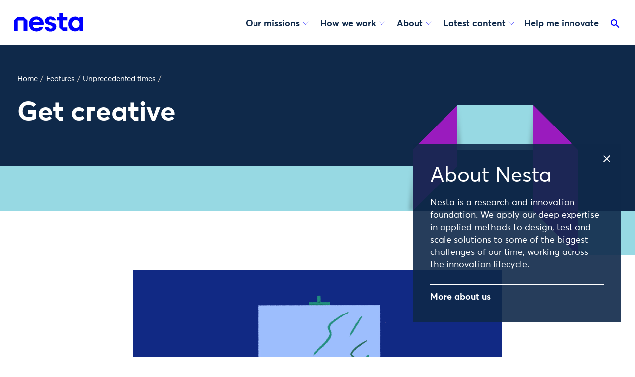

--- FILE ---
content_type: text/html; charset=utf-8
request_url: https://www.nesta.org.uk/feature/unprecedented-times/get-creative/
body_size: 22222
content:
<!doctype html>
<html class="no-js" lang="en">
    <head>
        
        <meta charset="utf-8" />
        <title>Get creative | Nesta</title>
        <meta name="description" content=""/>
        <meta name="viewport" content="width=device-width, initial-scale=1" />
        
        <link rel="stylesheet" type="text/css" href="/static/css/main.7c7893f31995.css">
        

        
            <script>
                dataLayer = [{
                    'areasOfWork': '',
                    'hubs': '',
                    'missions': '',
                    'projects': '',
                    'units': '',
                    'authors': '',
                    'contentType': 'standard page',
                    'title': 'Get creative',
                    'publishDate': '2020-05-21'
                }];
                dataLayer.push({ 'readingTime': '3' });
            </script>
        

        
            
    
        <script>
            (function(w,d,s,l,i){w[l]=w[l]||[];w[l].push({'gtm.start':
                new Date().getTime(),event:'gtm.js'});var f=d.getElementsByTagName(s)[0],
                                                          j=d.createElement(s),dl=l!='dataLayer'?'&l='+l:'';j.async=true;j.src=
                    'https://www.googletagmanager.com/gtm.js?id='+i+dl;f.parentNode.insertBefore(j,f);
            })(window,document,'script','dataLayer','GTM-T29LXR');
        </script>
    


        

        



    <script src="https://cc.cdn.civiccomputing.com/9/cookieControl-9.x.min.js"></script>

    <script>
        var config = {
            apiKey: 'a532c6c646988c4c1454a8c047d1b819b921a655',
            product: 'PRO_MULTISITE',
            mode: 'GDPR', // 'GDPR': cookies are off by default (user must opt in); 'CCPA': cookies are on by default (user must opt out)
            initialState: "notify", // Show notification banner at first
            acceptBehaviour: 'recommended', // Accept 'all' cookies or 'recommended' cookies only
            toggleType: 'checkbox', // 'slider' or 'checkbox'
            rejectButton: true, // Displays the reject button on the banner AND the main panel
            closeOnGlobalChange: true, // Auto-close panel/banner when user clicks the accept/reject buttons
            notifyDismissButton: false, // Do not show the close (X) button on the banner
            setInnerHTML: true, // Allow html (links) in text
            text : {
                // main preference panel
                title: 'This website uses cookies.',
                intro:  '<p>Some of these cookies are essential for allowing the site to function properly, while others help us to improve your experience by providing insights into how the site is being used.</p>\
                <p>You can set your preferences for non-essential cookies using the check boxes below. You can also change your preferences at any point.</p>\
                <p>For more information visit our <a href="https://www.nesta.org.uk/cookies/">cookie policy</a></p>',
                acceptSettings: 'Accept recommended settings',
                rejectSettings: 'Necessary cookies only',
                necessaryDescription: 'Necessary cookies enable core functionality such as page navigation and access to secure areas. The website cannot function properly without these cookies, and they can only be disabled by changing your browser preferences.',

                // banner
                notifyTitle: 'We use cookies to help us improve this site and your experience. <a href="https://www.nesta.org.uk/cookies/">Find out more</a>.',
                notifyDescription: false,
                accept: 'Accept recommended cookies',
                reject: 'Necessary cookies only', // We hide this with CSS, but just in case that fails, make sure this has text and it isn't just an empty button.
                settings: 'Set cookie preferences',
            },
            necessaryCookies: ['nesta-about-cookie'],
            optionalCookies: [
                {
                    name: 'analytics',
                    label: 'Analytics',
                    description: 'We use analytics cookies to help us understand how you use our website.',
                    cookies: [
                        
                        '_ga',
                        '_ga_*',
                        '_gid',
                        '_gat',
                        '_gat_*',
                        '__utma',
                        '__utmt',
                        '__utmb',
                        '__utmc',
                        '__utmz',
                        '__utmv',
                        '__utmx',
                        '__utmxx',
                        
                        '_hjClosedSurveyInvites',
                        '_hjDonePolls',
                        '_hjMinimizedPolls',
                        '_hjShownFeedbackMessage',
                        '_hjid',
                        '_hjRecordingLastActivity',
                        '_hjTLDTest',
                        '_hjTLDTest cookie for different URL substring alternatives until it fails. After this check, the cookie is removed.',
                        '_hjUserAttributesHash',
                        '_hjCachedUserAttributes',
                        '_hjLocalStorageTest',
                        '_hjLocalStorageTest has no expiration time, but it is deleted almost immediately after it is created.',
                        '_hjIncludedInPageviewSample',
                        '_hjIncludedInSessionSample',
                        '_hjAbsoluteSessionInProgress',
                        '_hjFirstSeen',
                        '_hjRecordingEnabled',
                        
                        'vuid',
                    ],
                    recommendedState: true,
                    onAccept: function() {
                        window.dataLayer.push({
                            'event': 'allowAnalytics',
                            'analytics_consent': true
                        })
                    },
                    onRevoke: function() {
                        window.dataLayer.push({
                            'event': 'blockAnalytics',
                            'analytics_consent': false
                        })
                        localStorage.removeItem('_hjid')
                    }
                },{
                    name: 'marketing',
                    label: 'Marketing',
                    description: 'We use marketing cookies to help us show you relevant adverts on other websites.',
                    cookies: [
                        
                        'NID', 'IDE', 'VISITOR_INFO*',
                    ],
                    recommendedState: true,
                    onAccept: function() {
                        window.dataLayer.push({
                            'event': 'allowMarketing',
                            'marketing_consent': true
                        })
                    },
                    onRevoke: function() {
                        window.dataLayer.push({
                            'event': 'blockMarketing',
                            'marketing_consent': false
                        })
                    }
                },
            ],
            position: 'LEFT',
            theme: 'DARK',
            branding : {
                backgroundColor: '#0f294a',
                toggleText: '#f0f0f0',
                toggleColor: '#0f294a',
                removeAbout: true,
            }
        };

        CookieControl.load( config );
    </script>



        <!-- favicons -->
        
        <link rel="apple-touch-icon" sizes="180x180" href="/static/images/favicons/apple-touch-icon.fe9c12094109.png">
        <link rel="icon" type="image/png" sizes="32x32" href="/static/images/favicons/favicon-32x32.b17a14172c7d.png">
        <link rel="icon" type="image/png" sizes="16x16" href="/static/images/favicons/favicon-16x16.39181d1a5fc8.png">
        <link rel="manifest" href="/static/images/favicons/site.27419fc6affa.webmanifest">
        <link rel="mask-icon" href="/static/images/favicons/safari-pinned-tab.edcb68b1f1ba.svg" color="#5bbad5">
        <link rel="shortcut icon" href="/static/images/favicons/favicon.c57356f7432f.ico">
        <meta name="msapplication-TileColor" content="#2b5797">
        <meta name="msapplication-config" content="/static/images/favicons/browserconfig.3c89503d1b62.xml">
        <meta name="theme-color" content="#ffffff">

        <!-- Twitter summary card - see https://dev.twitter.com/cards/types/summary -->
        <!--  and https://dev.twitter.com/cards/getting-started -->
        <meta name="twitter:card" content="summary_large_image" />
        <meta name="twitter:site" content="@nesta_uk" />
        <meta name="twitter:title" content="Get creative" />
        <meta name="twitter:description" content="Get creative">
        
        
            
            <meta name="twitter:image" content="https://media.nesta.org.uk/images/06_GetCreative.max-1200x600.png">
        

        <!--facebook opengraph tags-->
        <meta property="fb:app_id" content="347411052582657" />
        <meta property="og:type" content="website" />
        <meta property="og:url" content="https://www.nesta.org.uk/feature/unprecedented-times/get-creative/" />
        <meta property="og:title" content="Get creative" />
        
        
            
            <meta property="og:image" content="https://media.nesta.org.uk/images/06_GetCreative.max-1200x600.png" />
        
        <meta property="og:description" content="Get creative" />
        <meta property="og:site_name" content="nesta" />

        
            <script type="application/ld+json">{"@context": "http://schema.org", "@id": "https://www.nesta.org.uk/feature/unprecedented-times/get-creative/", "@type": "WebPage", "description": "", "name": "Get creative", "url": "https://www.nesta.org.uk/feature/unprecedented-times/get-creative/"}</script>
        
    </head>

    <body class="template__standard-page template__blog-detail theme-aqua-purple">

        <div class="print">
            <h1 class="print__page-header">Get creative</h1>
            <a href="/feature/unprecedented-times/get-creative/" class="print__page-source">
                <img src="/static/images/favicons/favicon-32x32.b17a14172c7d.png" class="print__page-favicon" alt="" />
                <span class="print__page-source-url"><strong>www.nesta.org.uk</strong>/feature/unprecedented-times/get-creative/</span>
            </a>
        </div>

        
    <noscript><iframe src="https://www.googletagmanager.com/ns.html?id=GTM-T29LXR"
                      height="0" width="0" style="display:none;visibility:hidden"></iframe></noscript>



        <div class="app">

            <a class="app__skip" aria-label="Skip to content" href="#page-top">Skip to content</a>

            <svg
    class="app__sprites"
    xmlns="http://www.w3.org/2000/svg"
    xmlns:xlink="http://www.w3.org/1999/xlink"
>

    <!-- torchbox logo -->
    <symbol id="torchbox-text" viewBox="0 0 142.7 19.7">
        <path d="M13.8 3.1H8.4v16.2h-3V3.1H0V.4h14l-.2 2.7zM24.2 19.7c-4.8 0-7.7-3.1-7.7-9.8 0-6.7 2.9-9.8 7.7-9.8 4.9-.1 7.8 3 7.8 9.7 0 6.7-2.9 9.9-7.8 9.9zm0-17.1c-2.6 0-4.6 1.6-4.6 7.2s2 7.2 4.6 7.2c2.6 0 4.6-1.6 4.6-7.2.1-5.5-2-7.2-4.6-7.2zM47 19.3l-3.9-7c-.6.1-1.2.1-1.8.1H40v6.9h-3V.4c1.2-.2 3.6-.4 5.6-.4 3.9 0 7.2 1.8 7.2 6.1 0 2.9-1.5 4.6-3.9 5.4l4.4 7.7H47zM42.6 2.5c-.8 0-1.8.1-2.5.2V10h1.5c2.9 0 5.2-.9 5.2-3.8-.1-2.8-2.2-3.7-4.2-3.7zM66 4.9c-1-1.8-2.3-2.3-4-2.3-3.2 0-4.8 2.7-4.8 7.2 0 4.7 1.7 7.2 5 7.2 1.4 0 2.7-.3 3.9-.7l.8 2.3c-1.5.7-3.3 1-4.8 1-4.8 0-8-2.8-8-9.8C54 2.9 57.6 0 62 0c3.3 0 4.8 1.1 6 3.1l-2 1.8zM83.6 19.3v-8.4h-8.5v8.4h-3V.4h3v7.8h8.5V.4h3v18.9h-3zM98.3 19.3c-1.4 0-4.3 0-5.5-.1V.5c1.3-.3 3.9-.5 5.5-.5 3.5 0 6.7 1.1 6.7 4.9 0 1.8-.9 3.1-2.1 4 1.8.8 3.1 2.2 3.1 4.7 0 4.2-3.1 5.7-7.7 5.7zm-.2-16.8c-.6 0-1.5.1-2.3.2v5.5h3c.5 0 1 0 1.5.1 1.2-.7 1.7-1.8 1.7-2.9 0-2.3-1.7-2.9-3.9-2.9zm.5 8.1h-2.8v6.3c.7 0 1.7.1 2.3.1 2.7 0 4.7-.6 4.7-3.2 0-2.3-1.6-3.2-4.2-3.2zM117.5 19.7c-4.8 0-7.7-3.1-7.7-9.8 0-6.7 2.9-9.8 7.7-9.8 4.8 0 7.7 3.1 7.7 9.8.1 6.6-2.8 9.8-7.7 9.8zm0-17.1c-2.6 0-4.6 1.6-4.6 7.2s2 7.2 4.6 7.2c2.6 0 4.6-1.6 4.6-7.2.1-5.5-2-7.2-4.6-7.2zM138.6 6.3l-2.2 3.3 2.3 3.5 4 6.1h-3.5l-2.7-4.2-1.7-2.7-1.7 2.7-2.7 4.2h-3.6l4.2-6.1 2.2-3.3-2.3-3.5-3.8-5.9h3.6l2.7 4.2 1.5 2.4 1.5-2.4 2.7-4.2h3.6l-4.1 5.9z"/>
    </symbol>

    <!-- Logo -->
    <symbol id="logo" viewbox="0 0 140 37">
        <path d="M84.372 14.13c-.987-5.704-6.178-7.774-10.895-7.774-6.445 0-11.123 3.863-11.123 9.182.05 3.6 2.544 6.06 7.621 7.522l.405.133c5.28 1.69 7.26 2.327 7.26 4.505a2.524 2.524 0 01-.84 1.926 4.445 4.445 0 01-3.046 1.101c-.4 0-3.907-.094-4.218-3.408h-7.73v.035c.494 6.396 6.317 9.26 11.854 9.26 3.56 0 6.84-1.165 8.993-3.195a8.48 8.48 0 002.732-6.495c-.055-6.208-5.517-7.586-10.333-8.806-3.427-.914-4.904-1.901-4.939-3.3 0-1.239 1.043-2.572 3.334-2.572 2.124 0 2.988.894 3.295 1.886h7.63zM0 35.842V14.516l7.858-7.503h11.67l7.859 7.503v21.326h-7.858V14.516H7.858v21.326H0zM108.272 35.837h-9.325l-7.73-7.497V14.13H86.55V7.028h4.668V0h7.73v7.028h9.324v7.102h-9.325v14.21h9.325v7.497zM110.07 21.49c0-8.733 5.848-14.931 13.582-14.931a10.867 10.867 0 018.5 3.778l.118-.064V7.028H140v28.81h-7.379V32.41l-.118-.055c-2.006 2.598-4.9 4.01-8.678 4.01-7.907 0-13.755-5.96-13.755-14.876zm22.551.059c0-4.663-3.185-8.085-7.319-8.085s-7.379 3.13-7.379 8.085c0 4.608 3.013 7.853 7.379 7.853 3.956 0 7.319-3.127 7.319-7.853zM52.002 17.815H38.435a6.87 6.87 0 016.816-5.295c3.023 0 6.055 1.749 6.751 5.295zm7.76 5.606c.241-1.375.283-2.777.123-4.164-.909-7.902-7.325-12.896-14.763-12.896-8.47 0-14.846 6.505-14.846 15.08 0 8.573 6.337 15.053 15.069 15.053 6.292 0 11.972-3.368 13.928-9.172h-8.08c-1.225 1.818-3.389 2.806-5.814 2.806-4.163 0-6.983-2.776-7.408-6.698l21.79-.01z" />
    </symbol>

    <symbol id="torchbox-flame" viewBox="0 0 35.1 43.3">
        <path d="M19.7 0s6.5 6-3 18.5c-8.7 11.2 2 28.1 12.4 24.2 0 0-2.7-3.3-3.5-7-1.5-6.8 1.8-9.2 4.8-11.6 2.8-2.2 7.2-7.1 2.8-14.1 0 0 .1 6-8.1 8 0 .1 8.5-14.3-5.4-18z"/>
        <path d="M18 42S2.6 39.5 4.8 23.9c.8-6.1-2.6-8.1-4.8-9.5 0 0 12.2.4 11.3 8C9.9 34.7 15.4 40.2 18 42z"/>
    </symbol>

    <symbol id="email" height="48" viewBox="0 0 24 24" width="48">
        <path d="M0 0h24v24H0z" fill="none"/>
        <path d="M20 4H4c-1.1 0-1.99.9-1.99 2L2 18c0 1.1.9 2 2 2h16c1.1 0 2-.9 2-2V6c0-1.1-.9-2-2-2zm0 14H4V8l8 5 8-5v10zm-8-7L4 6h16l-8 5z"/>
    </symbol>

    <!-- play -->
    <symbol id="play" viewBox="0 0 24 24">
        <path fill-rule="evenodd" d="M12 0a12 12 0 1 0 0 24 12 12 0 1 0 0-24ZM9 6v12l8-6-8-6Z"/>
    </symbol>

    <!-- arrow-left -->
    <symbol id="arrow-left" viewBox="0 0 24 24">
        <path d="M15.2 6.5L9.6 12l5.6 5.6-.4.4-6-6 6-6 .4.5z"/>
        <path d="M0-.8h24v24H0v-24z" fill="none"/>
    </symbol>

    <!-- arrow-up -->
    <symbol id="arrow-up" viewBox="0 0 24 24">
        <path d="M7.41 15.41L12 10.83l4.59 4.58L18 14l-6-6-6 6z"/>
        <path d="M0 0h24v24H0z" fill="none"/>
    </symbol>

    <!-- arrow-right -->
    <symbol id="arrow-right" viewBox="0 0 24 24">
        <path d="M8.8 17.6l5.6-5.6-5.6-5.5.4-.5 6 6-6 6-.4-.4z"/>
        <path d="M0-.8h24v24H0v-24z" fill="none" stroke="none"/>
    </symbol>

    <!-- arrow-down -->
    <symbol id="arrow-down" viewBox="0 0 24 24">
        <path d="M6.4 8.8l5.6 5.6 5.6-5.6.4.4-6 6-6-6 .4-.4z"/>
        <path d="M0-.8h24v24H0v-24z" fill="none"/>
    </symbol>

    <!-- arrow-down-full -->
    <symbol id="arrow-down-full" viewBox="0 0 36 36">
        <path d="M7 14l5-5 5 5z"/>
        <path d="M0 0h24v24H0z" fill="none"/>
    </symbol>

    <!-- search -->
    <symbol id="search" viewBox="0 0 24 24">
        <path d="M15.5 14h-.79l-.28-.27C15.41 12.59 16 11.11 16 9.5 16 5.91 13.09 3 9.5 3S3 5.91 3 9.5 5.91 16 9.5 16c1.61 0 3.09-.59 4.23-1.57l.27.28v.79l5 4.99L20.49 19l-4.99-5zm-6 0C7.01 14 5 11.99 5 9.5S7.01 5 9.5 5 14 7.01 14 9.5 11.99 14 9.5 14z"/>
        <path d="M0 0h24v24H0z" fill="none"/>
    </symbol>

    <!-- download -->
    <symbol id="download" viewBox="0 0 24 24">
        <circle cx="11.8" cy="12.1" r="10" opacity=".4"/>
        <path d="M15.9 10.6h-2.4V7.1H10v3.5H7.7l4.1 4.1 4.1-4.1zm-8.2 5.3v1.2h8.2v-1.2H7.7z"/>
    </symbol>

    <!-- close -->
    <symbol id="close" viewBox="0 0 24 24">
        <path d="M19 6.41L17.59 5 12 10.59 6.41 5 5 6.41 10.59 12 5 17.59 6.41 19 12 13.41 17.59 19 19 17.59 13.41 12z"/>
        <path d="M0 0h24v24H0z" fill="none"/>
    </symbol>

    <!-- checkbox-ticked -->
    <symbol id="checkbox-ticked" viewBox="0 0 18 18">
        <path fillRule="evenodd" clipRule="evenodd" d="M9.69231 0H0V18L9.69231 18L10.0385 18L12.4615 18L18 12.4615V0H10.0385H9.69231Z" fill="#0000FF"/>
        <path d="M7.5144 12.4615L3.80762 8.99153L4.39 8.37121L7.49529 11.2781L13.5901 5.19231L14.1922 5.79349L7.5144 12.4615Z" fill="white"/>
    </symbol>

    <!-- checkbox-empty -->
    <symbol id="checkbox-empty" viewBox="0 0 18 18" fill="none">
        <mask id="a" fill="#fff">
            <path fillRule="evenodd" clipRule="evenodd" d="M9.7 0H0v18H12.46L18 12.46V0H9.69Z"/>
        </mask>
        <path fillRule="evenodd" clipRule="evenodd" d="M9.7 0H0v18H12.46L18 12.46V0H9.69Z" fill="white"/>
        <path d="M0 0v-1h-1v1h1Zm0 18h-1v1h1v-1Zm9.7 0v1-1Zm.34 0v-1 1Zm2.42 0v1h.42l.29-.3-.7-.7ZM18 12.46l.7.7.3-.28v-.42h-1ZM18 0h1v-1h-1v1ZM0 1h9.7v-2H0v2Zm1 17V0h-2v18h2Zm8.7-1H0v2h9.7v-2Zm.34 0h-.35v2h.35v-2Zm2.42 0h-2.42v2h2.42v-2Zm4.83-5.25-5.54 5.54 1.42 1.42 5.54-5.54-1.42-1.42ZM17 0v12.46h2V0h-2Zm-6.96 1H18v-2h-7.96v2Zm-.35 0h.35v-2h-.35v2Z" fill="#00F" mask="url(#a)"/>
        <path d="M 18 12 L 18 18 L 12 18 Z" fill="white"/>
    </symbol>

    <symbol id="share" viewBox="0 0 24 24">
        <path d="M18 2a4 4 0 11-3.06 6.576L9.907 11.14a4.015 4.015 0 01.01 1.677l5.051 2.573a4 4 0 11-.885 1.793L9.032 14.61a4 4 0 11-.03-5.253l5.072-2.585A4 4 0 0118 2zm0 14a2 2 0 100 4 2 2 0 000-4zM6 10a2 2 0 100 4 2 2 0 000-4zm12-6a2 2 0 100 4 2 2 0 000-4z"/>
    </symbol>

    <symbol id="facebook" viewBox="0 0 48 48">
        <path d="M34.5 5h-6.1c-1.2 0-7.2.3-8.8 6.8 0 .1-.6 1.7-.6 5.4h-5.5c-.5 0-.9.4-.9.9v5c0 .5.4.9.9.9h6v18.1c0 .5.4.9.9.9h6.9c.5 0 .9-.4.9-.9V24h6c.5 0 .9-.4.9-.9V18c0-.5-.4-.9-.9-.9h-6V15c0-1.4.9-3 3.5-3h2.9c.5 0 .9-.4.9-.9V5.9c-.1-.5-.5-.9-1-.9z"/>
    </symbol>

    
    <symbol id="twitter" viewBox="-35 -35 370 370.251">
        <path d="M178.57 127.15 290.27 0h-26.46l-97.03 110.38L89.34 0H0l117.13 166.93L0 300.25h26.46l102.4-116.59 81.8 116.59H300M36.01 19.54h40.65l187.13 262.13h-40.66"/>
    </symbol>

    <symbol id="linkedin" viewBox="0 0 48 48">
        <path d="M13.3 15.7H6.1c-.5 0-.9.4-.9.9v25.2c0 .5.4.9.9.9h7.2c.5 0 .9-.4.9-.9V16.6c0-.5-.4-.9-.9-.9zm20.1-.3c-3.5 0-5.8 1.5-7.1 2.8l-.2-1.7c0-.5-.4-.8-.9-.8l-6.6.1c-.2 0-.5.1-.6.3-.2.2-.3.4-.2.7.1 1.8.1 4 .1 6.5V42c0 .5.4.9.9.9H26c.5 0 .9-.4.9-.9V27.3c0-.7.1-1.3.2-1.6.4-1.1 1.9-2.3 3.6-2.3 2.2 0 3.5 1.7 3.5 4.5v14c0 .5.4.9.9.9h7.1c.5 0 .9-.4.9-.9V27c-.1-7.3-3.7-11.6-9.7-11.6zM10 5.2c-2.9 0-5 2-5 4.7s2.1 4.7 4.9 4.7c2.9 0 5-2 5-4.8 0-2.6-2.1-4.6-4.9-4.6z"/>
    </symbol>

    <symbol id="instagram" viewBox="0 0 48 48">
        <path d="M33.4 3H14.6C8.2 3 3 8.2 3 14.6v18.8C3 39.8 8.2 45 14.6 45h18.8C39.8 45 45 39.8 45 33.4V14.6C45 8.2 39.8 3 33.4 3zm7.9 30.4c0 4.3-3.5 7.9-7.9 7.9H14.6c-4.3 0-7.9-3.5-7.9-7.9V14.6c0-4.3 3.5-7.9 7.9-7.9h18.8c4.3 0 7.9 3.5 7.9 7.9v18.8z"/>
        <path d="M24 13.2c-6 0-10.8 4.9-10.8 10.8 0 6 4.9 10.8 10.8 10.8S34.8 30 34.8 24c0-6-4.8-10.8-10.8-10.8zm0 17.9c-3.9 0-7.1-3.2-7.1-7.1 0-3.9 3.2-7.1 7.1-7.1s7.1 3.2 7.1 7.1c0 3.9-3.2 7.1-7.1 7.1zM35.3 10a2.732 2.732 0 0 0-2.7 2.7 2.732 2.732 0 0 0 2.7 2.7 2.732 2.732 0 0 0 2.7-2.7 2.732 2.732 0 0 0-2.7-2.7z"/>
    </symbol>

    <symbol id="bluesky" viewBox="0 0 64 57">
        <path d="M13.873 3.805C21.21 9.332 29.103 20.537 32 26.55v15.882c0-.338-.13.044-.41.867-1.512 4.456-7.418 21.847-20.923 7.944-7.111-7.32-3.819-14.64 9.125-16.85-7.405 1.264-15.73-.825-18.014-9.015C1.12 23.022 0 8.51 0 6.55 0-3.268 8.579-.182 13.873 3.805ZM50.127 3.805C42.79 9.332 34.897 20.537 32 26.55v15.882c0-.338.13.044.41.867 1.512 4.456 7.418 21.847 20.923 7.944 7.111-7.32 3.819-14.64-9.125-16.85 7.405 1.264 15.73-.825 18.014-9.015C62.88 23.022 64 8.51 64 6.55c0-9.818-8.578-6.732-13.873-2.745Z"></path>
    </symbol>

    <!-- time -->
    <symbol id="time" viewBox="0 0 24 24">
        <circle cx="12" cy="12" r="10" opacity=".4"/>
        <path d="M0 0h24v24H0V0z" fill="none"/>
        <path d="M16.2 7.8C15.1 6.6 13.5 6 12 6v6l-4.2 4.2c2.3 2.3 6.1 2.3 8.5 0 2.3-2.3 2.3-6.1-.1-8.4z"/>
    </symbol>

    <symbol id="comment" height="24" viewBox="0 0 24 24" width="24">
        <path d="M21.99 4c0-1.1-.89-2-1.99-2H4c-1.1 0-2 .9-2 2v12c0 1.1.9 2 2 2h14l4 4-.01-18zM18 14H6v-2h12v2zm0-3H6V9h12v2zm0-3H6V6h12v2z"/>
        <path d="M0 0h24v24H0z" fill="none"/>
    </symbol>

    <symbol id="plus" height="24" viewBox="0 0 24 24" width="24" >
        <path d="M19 13h-6v6h-2v-6H5v-2h6V5h2v6h6v2z"/>
        <path d="M0 0h24v24H0z" fill="none"/>
    </symbol>

    <symbol id="date" viewBox="0 0 42 42">
        <path d="M13 6.4h16.4V3h2.5v3.4h4.7V39H5.3V6.4h5.1V3H13v3.4zm0 2.3v2.7h-2.5V8.7H7.6v8h26.9v-8H32v2.7h-2.5V8.7H13z"/>
    </symbol>

    <symbol id="ticket" viewBox="0 0 42 42">
        <path d="M3 12.7V9.8h36v2.9c-2 0-3.6 1.6-3.6 3.6s1.6 3.6 3.6 3.6v2.9c-2 0-3.6 1.6-3.6 3.6S37 30 39 30v2.5H3V30c2 0 3.6-1.6 3.6-3.6S5 22.7 3 22.7v-2.9c2 0 3.6-1.6 3.6-3.6S5 12.7 3 12.7z" />
    </symbol>

    <symbol id="location" viewBox="0 0 42 42">
        <path d="M21 3C14.2 3 8.8 8.6 8.8 15.6 8.8 25 21 39 21 39s12.2-14 12.2-23.4C33.2 8.6 27.8 3 21 3zm0 17.1c-2.4 0-4.4-2-4.4-4.5s2-4.5 4.4-4.5 4.4 2 4.4 4.5-2 4.5-4.4 4.5z"/>
    </symbol>

    <symbol id="info" viewBox="0 0 42 42">
        <path d="M21 16c-1.6 0-2.7-1.1-2.6-2.5 0-1.5 1-2.6 2.7-2.6s2.7 1.1 2.7 2.6c-.1 1.3-1.2 2.5-2.8 2.5zm2.5 18.3h-5V18h5.1l-.1 16.3zM21 3C11.1 3 3 11.1 3 21s8.1 18 18 18 18-8.1 18-18S30.9 3 21 3z"/>
    </symbol>

    <symbol id="external" height="24" viewBox="0 0 24 24" width="24">
        <path d="M0 0h24v24H0z" fill="none"/>
        <path d="M19 19H5V5h7V3H5c-1.11 0-2 .9-2 2v14c0 1.1.89 2 2 2h14c1.1 0 2-.9 2-2v-7h-2v7zM14 3v2h3.59l-9.83 9.83 1.41 1.41L19 6.41V10h2V3h-7z"/>
    </symbol>

    <symbol id="loading" width="70" height="70" viewBox="0 0 100 100" preserveAspectRatio="xMidYMid" style="background:0 0">
        <circle cx="84" cy="50" r="0" fill="#fab721">
            <animate attributeName="r" values="10;0;0;0;0" keyTimes="0;0.25;0.5;0.75;1" keySplines="0 0.5 0.5 1;0 0.5 0.5 1;0 0.5 0.5 1;0 0.5 0.5 1" calcMode="spline" dur="1s" repeatCount="indefinite" begin="0s"/>
            <animate attributeName="cx" values="84;84;84;84;84" keyTimes="0;0.25;0.5;0.75;1" keySplines="0 0.5 0.5 1;0 0.5 0.5 1;0 0.5 0.5 1;0 0.5 0.5 1" calcMode="spline" dur="1s" repeatCount="indefinite" begin="0s"/>
        </circle>
        <circle cx="46.534" cy="50" r="10" fill="#eb5c1c">
            <animate attributeName="r" values="0;10;10;10;0" keyTimes="0;0.25;0.5;0.75;1" keySplines="0 0.5 0.5 1;0 0.5 0.5 1;0 0.5 0.5 1;0 0.5 0.5 1" calcMode="spline" dur="1s" repeatCount="indefinite" begin="-0.5s"/>
            <animate attributeName="cx" values="16;16;50;84;84" keyTimes="0;0.25;0.5;0.75;1" keySplines="0 0.5 0.5 1;0 0.5 0.5 1;0 0.5 0.5 1;0 0.5 0.5 1" calcMode="spline" dur="1s" repeatCount="indefinite" begin="-0.5s"/>
        </circle>
        <circle cx="16" cy="50" r="8.98" fill="#783b8f">
            <animate attributeName="r" values="0;10;10;10;0" keyTimes="0;0.25;0.5;0.75;1" keySplines="0 0.5 0.5 1;0 0.5 0.5 1;0 0.5 0.5 1;0 0.5 0.5 1" calcMode="spline" dur="1s" repeatCount="indefinite" begin="-0.25s"/>
            <animate attributeName="cx" values="16;16;50;84;84" keyTimes="0;0.25;0.5;0.75;1" keySplines="0 0.5 0.5 1;0 0.5 0.5 1;0 0.5 0.5 1;0 0.5 0.5 1" calcMode="spline" dur="1s" repeatCount="indefinite" begin="-0.25s"/>
        </circle>
        <circle cx="84" cy="50" r="1.02" fill="#e61f47">
            <animate attributeName="r" values="0;10;10;10;0" keyTimes="0;0.25;0.5;0.75;1" keySplines="0 0.5 0.5 1;0 0.5 0.5 1;0 0.5 0.5 1;0 0.5 0.5 1" calcMode="spline" dur="1s" repeatCount="indefinite" begin="0s"/>
            <animate attributeName="cx" values="16;16;50;84;84" keyTimes="0;0.25;0.5;0.75;1" keySplines="0 0.5 0.5 1;0 0.5 0.5 1;0 0.5 0.5 1;0 0.5 0.5 1" calcMode="spline" dur="1s" repeatCount="indefinite" begin="0s"/>
        </circle>
        <circle cx="80.534" cy="50" r="10" fill="#fab721">
            <animate attributeName="r" values="0;0;10;10;10" keyTimes="0;0.25;0.5;0.75;1" keySplines="0 0.5 0.5 1;0 0.5 0.5 1;0 0.5 0.5 1;0 0.5 0.5 1" calcMode="spline" dur="1s" repeatCount="indefinite" begin="0s"/>
            <animate attributeName="cx" values="16;16;16;50;84" keyTimes="0;0.25;0.5;0.75;1" keySplines="0 0.5 0.5 1;0 0.5 0.5 1;0 0.5 0.5 1;0 0.5 0.5 1" calcMode="spline" dur="1s" repeatCount="indefinite" begin="0s"/>
        </circle>
    </symbol>

    <!-- footer-separator-mobile -->
    <symbol id="footer-separator-mobile" viewBox="0 0 147 75">
        <path d="M146.5 1L73.5001 73.9999L0.500145 0.999999" stroke="#0F294A" fill="none"/>
    </symbol>

    <!-- footer-separator-desktop -->
    <symbol id="footer-separator-desktop" viewBox="0 0 75 147">
        <path d="M1 0.561523L73.9999 73.5615L0.999999 146.561" stroke="#0F294A" fill="none"/>
    </symbol>
</svg>


            <header class="app__header" role="banner">

                <!-- TBD makes this optional on a template basis -->
                <progress class="progress-bar">
                    <span class="progress-bar__container">
                        <span class="progress-bar__bar"></span>
                    </span>
                </progress>

                <div class="app-header" style="">

                    <div class="app-header__container">

                        <div class="app-header__content">

                            <div class="app-header__toggles">
                                <div class="app-header__search-toggle">
                                    <div class="search-toggle">
                                        <div class="search-toggle__container">
                                            <a aria-label="Toggle search" class="search-toggle__link" href="#">
                                                <svg class="search-toggle__icon" width="24" height="24">
                                                    <use xlink:href="#search" />
                                                </svg>
                                                <svg class="search-toggle__icon-close" width="24" height="24">
                                                    <use xlink:href="#close" />
                                                </svg>
                                            </a>
                                        </div>
                                    </div>
                                </div>

                                <div class="app-header__share-toggle">
                                    <div class="share-toggle">
                                        <div class="share-toggle__container">
                                            <a aria-label="Toggle share" class="share-toggle__link" href="#">
                                                <svg class="share-toggle__icon" width="24" height="24">
                                                    <use xlink:href="#share" />
                                                </svg>
                                                <svg class="share-toggle__icon-close" width="24" height="24">
                                                    <use xlink:href="#close" />
                                                </svg>
                                            </a>
                                        </div>
                                    </div>
                                </div>
                            </div>

                            <div class="app-header__home-link">

                                <a class="home-link" aria-label="nesta home" href="/">

                                    <div class="logo">

                                        <svg class="logo__svg" width="140" height="37" fill="none" xmlns="http://www.w3.org/2000/svg" viewbox="0 0 140 37">
                                            <path d="M84.372 14.13c-.987-5.704-6.178-7.774-10.895-7.774-6.445 0-11.123 3.863-11.123 9.182.05 3.6 2.544 6.06 7.621 7.522l.405.133c5.28 1.69 7.26 2.327 7.26 4.505a2.524 2.524 0 01-.84 1.926 4.445 4.445 0 01-3.046 1.101c-.4 0-3.907-.094-4.218-3.408h-7.73v.035c.494 6.396 6.317 9.26 11.854 9.26 3.56 0 6.84-1.165 8.993-3.195a8.48 8.48 0 002.732-6.495c-.055-6.208-5.517-7.586-10.333-8.806-3.427-.914-4.904-1.901-4.939-3.3 0-1.239 1.043-2.572 3.334-2.572 2.124 0 2.988.894 3.295 1.886h7.63zM0 35.842V14.516l7.858-7.503h11.67l7.859 7.503v21.326h-7.858V14.516H7.858v21.326H0zM108.272 35.837h-9.325l-7.73-7.497V14.13H86.55V7.028h4.668V0h7.73v7.028h9.324v7.102h-9.325v14.21h9.325v7.497zM110.07 21.49c0-8.733 5.848-14.931 13.582-14.931a10.867 10.867 0 018.5 3.778l.118-.064V7.028H140v28.81h-7.379V32.41l-.118-.055c-2.006 2.598-4.9 4.01-8.678 4.01-7.907 0-13.755-5.96-13.755-14.876zm22.551.059c0-4.663-3.185-8.085-7.319-8.085s-7.379 3.13-7.379 8.085c0 4.608 3.013 7.853 7.379 7.853 3.956 0 7.319-3.127 7.319-7.853zM52.002 17.815H38.435a6.87 6.87 0 016.816-5.295c3.023 0 6.055 1.749 6.751 5.295zm7.76 5.606c.241-1.375.283-2.777.123-4.164-.909-7.902-7.325-12.896-14.763-12.896-8.47 0-14.846 6.505-14.846 15.08 0 8.573 6.337 15.053 15.069 15.053 6.292 0 11.972-3.368 13.928-9.172h-8.08c-1.225 1.818-3.389 2.806-5.814 2.806-4.163 0-6.983-2.776-7.408-6.698l21.79-.01z" />
                                        </svg>

                                    </div>

                                </a>

                            </div>

                            <div class="app-header__navigation">

                                <div class="app-header__navigation-wrapper">
                                    
                                        
                                        

<nav class="main-nav" role="navigation">
    <div class="main-nav__menu">
        
        
            

<div class="main-nav__menu__item">
    
    <a class="js-menu-dropdown-toggle main-nav-link" href="#">
        <span class="main-nav-link__label main-nav-link__label--has-icon">
            Our missions
            <svg class="js-menu-dropdown-icon main-nav-link__icon" width="24px" height="24px">
                <use xlink:href="#arrow-down"></use>
            </svg>
        </span>
    </a>

    
    <div class="menu-dropdown js-menu-dropdown">
        <div class="menu-dropdown__container">
            <div class="menu-dropdown__content">

                
                <div class="menu-dropdown__priorities">
                    <div class="menu-dropdown__priorities-wrapper">
                        


    


    <a class="priority-area" href="/fairer-start/">
        
        <div class="priority-area__image-container">
            <img class="priority-area__image"
                 src="https://media.nesta.org.uk/images/AFS_hero_image_2.2e16d0ba.fill-400x266.jpg"
                 width="400"
                 height="266"
                 alt=""
            >
        </div>
        <p class="priority-area__title">A fairer start</p>
        <div class="priority-area__description">
            Our mission is that from 2030 every child has the same chance of developing to their full potential in the early years.
        </div>
    </a>



    


    <a class="priority-area" href="/healthy-life/">
        
        <div class="priority-area__image-container">
            <img class="priority-area__image"
                 src="https://media.nesta.org.uk/images/AHL_hero_image_DWwONzE.2e16d0ba.fill-400x266.jpg"
                 width="400"
                 height="266"
                 alt=""
            >
        </div>
        <p class="priority-area__title">A healthy life</p>
        <div class="priority-area__description">
            Our mission is to halve the prevalence of obesity in the UK by 2030.
        </div>
    </a>



    


    <a class="priority-area" href="/sustainable-future/">
        
        <div class="priority-area__image-container">
            <img class="priority-area__image"
                 src="https://media.nesta.org.uk/images/ASF_hero_image_2.2e16d0ba.fill-400x266.jpg"
                 width="400"
                 height="266"
                 alt=""
            >
        </div>
        <p class="priority-area__title">A sustainable future</p>
        <div class="priority-area__description">
            Our mission is to reduce home carbon emissions in the UK by 30% by 2030.
        </div>
    </a>




                    </div>
                </div>

                
                

                
                
            </div>
        </div>
    </div>
</div>

            
                

<div class="main-nav__menu__item">
    
    <a class="js-menu-dropdown-toggle main-nav-link" href="#">
        <span class="main-nav-link__label main-nav-link__label--has-icon">
            How we work
            <svg class="js-menu-dropdown-icon main-nav-link__icon" width="24px" height="24px">
                <use xlink:href="#arrow-down"></use>
            </svg>
        </span>
    </a>

    
    <div class="menu-dropdown js-menu-dropdown">
        <div class="menu-dropdown__container">
            <div class="menu-dropdown__content">

                
                <div class="menu-dropdown__priorities">
                    <div class="menu-dropdown__priorities-wrapper">
                        


    


    <a class="priority-area" href="/our-innovation-methods/">
        
        <div class="priority-area__image-container">
            <img class="priority-area__image"
                 src="https://media.nesta.org.uk/images/Hero_Image_City_Map.2e16d0ba.fill-400x266.jpg"
                 width="400"
                 height="266"
                 alt=""
            >
        </div>
        <p class="priority-area__title">Our innovation methods</p>
        <div class="priority-area__description">
            Our expert teams blend different innovation practices to tackle some of society’s biggest challenges.
        </div>
    </a>



    


    <a class="priority-area" href="/discovery/">
        
        <div class="priority-area__image-container">
            <img class="priority-area__image"
                 src="https://media.nesta.org.uk/images/Futures_And_Foresight_2.2e16d0ba.fill-400x266.jpg"
                 width="400"
                 height="266"
                 alt=""
            >
        </div>
        <p class="priority-area__title">Mission Discovery</p>
        <div class="priority-area__description">
            We scan for emerging trends, promising technologies and interventions to help test encouraging ideas that we can apply to our missions.
        </div>
    </a>



    


    <a class="priority-area" href="/policy/">
        
        <div class="priority-area__image-container">
            <img class="priority-area__image"
                 src="https://media.nesta.org.uk/images/Policy.2e16d0ba.fill-400x266.jpg"
                 width="400"
                 height="266"
                 alt=""
            >
        </div>
        <p class="priority-area__title">Policy</p>
        <div class="priority-area__description">
            We develop and promote policy ideas that are critical to achieving our missions.
        </div>
    </a>



    


    <a class="priority-area" href="/project/mission-studio/">
        
        <div class="priority-area__image-container">
            <img class="priority-area__image"
                 src="https://media.nesta.org.uk/images/Venture_Building__2.2e16d0ba.fill-400x266.jpg"
                 width="400"
                 height="266"
                 alt=""
            >
        </div>
        <p class="priority-area__title">The Mission Studio</p>
        <div class="priority-area__description">
            We&#x27;re building the next generation of mission-led start-ups.
        </div>
    </a>




                    </div>
                </div>

                
                
                    

<div class="menu-dropdown__topics">
    <div class="menu-dropdown__topics-wrapper">
        
        
            <a class="topic-link" href="/project/impact-investments/">
                
                    Impact investments
                
            </a>
        

        
        
    </div>
</div>

                

                
                
            </div>
        </div>
    </div>
</div>

            
            

<div class="main-nav__menu__item">
    
    <a class="js-menu-dropdown-toggle main-nav-link" href="#">
        <span class="main-nav-link__label main-nav-link__label--has-icon">
            About
            <svg class="js-menu-dropdown-icon main-nav-link__icon" width="24px" height="24px">
                <use xlink:href="#arrow-down"></use>
            </svg>
        </span>
    </a>

    
    <div class="menu-dropdown js-menu-dropdown">
        <div class="menu-dropdown__container">
            <div class="menu-dropdown__content">

                
                <div class="menu-dropdown__priorities">
                    <div class="menu-dropdown__priorities-wrapper">
                        


    


    <a class="priority-area" href="/about-us/">
        
        <div class="priority-area__image-container">
            <img class="priority-area__image"
                 src="https://media.nesta.org.uk/images/Nesta_in_a_nutshell_listing_image.2e16d0ba.fill-400x266.jpg"
                 width="400"
                 height="266"
                 alt=""
            >
        </div>
        <p class="priority-area__title">Nesta in a nutshell</p>
        <div class="priority-area__description">
            An introduction to our purpose, how we operate, where we work and the people behind our missions.
        </div>
    </a>



    


    <a class="priority-area" href="/introduction-our-strategy/">
        
        <div class="priority-area__image-container">
            <img class="priority-area__image"
                 src="https://media.nesta.org.uk/images/GettyImages-1284279100.2e16d0ba.fill-400x266.jpg"
                 width="400"
                 height="266"
                 alt=""
            >
        </div>
        <p class="priority-area__title">Our strategy</p>
        <div class="priority-area__description">
            Find out more about what we want to achieve over the next decade.
        </div>
    </a>



    


    <a class="priority-area" href="/team/">
        
        <div class="priority-area__image-container">
            <img class="priority-area__image"
                 src="https://media.nesta.org.uk/images/Head_office_photo.2e16d0ba.fill-400x266.jpg"
                 width="400"
                 height="266"
                 alt=""
            >
        </div>
        <p class="priority-area__title">Our people</p>
        <div class="priority-area__description">
            Meet the team behind our work.
        </div>
    </a>



    


    <a class="priority-area" href="/brief-history-nesta/">
        
        <div class="priority-area__image-container">
            <img class="priority-area__image"
                 src="https://media.nesta.org.uk/images/GettyImages-1159457357.2e16d0ba.fill-400x266.jpg"
                 width="400"
                 height="266"
                 alt=""
            >
        </div>
        <p class="priority-area__title">Our history</p>
        <div class="priority-area__description">
            Find how Nesta has evolved since we started more than 20 years ago.
        </div>
    </a>




                    </div>
                </div>

                
                
                    

<div class="menu-dropdown__topics">
    <div class="menu-dropdown__topics-wrapper">
        
        
            <a class="topic-link" href="/case-study/">
                
                    Case studies
                
            </a>
        
            <a class="topic-link" href="/about-us/equity-diversity-and-inclusion-at-nesta/">
                
                    Equity, diversity and inclusion
                
            </a>
        
            <a class="topic-link" href="/how-we-are-governed/">
                
                    How we&#x27;re governed
                
            </a>
        
            <a class="topic-link" href="/jobs/">
                
                    Jobs at Nesta
                
            </a>
        
            <a class="topic-link" href="/nesta-trust/">
                
                    Nesta Trust
                
            </a>
        
            <a class="topic-link" href="/contact-us/">
                
                    Contact us
                
            </a>
        

        
        
    </div>
</div>

                

                
                
            </div>
        </div>
    </div>
</div>

            

<div class="main-nav__menu__item">
    
    <a class="js-menu-dropdown-toggle main-nav-link" href="#">
        <span class="main-nav-link__label main-nav-link__label--has-icon">
            Latest content
            <svg class="js-menu-dropdown-icon main-nav-link__icon" width="24px" height="24px">
                <use xlink:href="#arrow-down"></use>
            </svg>
        </span>
    </a>

    
    <div class="menu-dropdown js-menu-dropdown">
        <div class="menu-dropdown__container">
            <div class="menu-dropdown__content">

                
                <div class="menu-dropdown__priorities">
                    <div class="menu-dropdown__priorities-wrapper">
                        


    


    <a class="priority-area" href="/blog/">
        
        <div class="priority-area__image-container">
            <img class="priority-area__image"
                 src="https://media.nesta.org.uk/images/Blogs_listing_image.2e16d0ba.fill-400x266.jpg"
                 width="400"
                 height="266"
                 alt=""
            >
        </div>
        <p class="priority-area__title">Blogs</p>
        <div class="priority-area__description">
            Follow the latest thinking from people working at the cutting edge of social innovation.
        </div>
    </a>



    


    <a class="priority-area" href="/report/">
        
        <div class="priority-area__image-container">
            <img class="priority-area__image"
                 src="https://media.nesta.org.uk/images/Reports_listing_image.2e16d0ba.fill-400x266.jpg"
                 width="400"
                 height="266"
                 alt=""
            >
        </div>
        <p class="priority-area__title">Reports</p>
        <div class="priority-area__description">
            Browse our vast library of research and analysis on how innovation happens.
        </div>
    </a>



    


    <a class="priority-area" href="/event/">
        
        <div class="priority-area__image-container">
            <img class="priority-area__image"
                 src="https://media.nesta.org.uk/images/Events_listing_image.2e16d0ba.fill-400x266.jpg"
                 width="400"
                 height="266"
                 alt=""
            >
        </div>
        <p class="priority-area__title">Events</p>
        <div class="priority-area__description">
            Register for our upcoming events and catch up on content from our archive.
        </div>
    </a>



    


    <a class="priority-area" href="/project-updates/">
        
        <div class="priority-area__image-container">
            <img class="priority-area__image"
                 src="https://media.nesta.org.uk/images/Project_updates_listing_image.2e16d0ba.fill-400x266.jpg"
                 width="400"
                 height="266"
                 alt=""
            >
        </div>
        <p class="priority-area__title">Project updates</p>
        <div class="priority-area__description">
            Read the latest news, research analysis and progress updates from our mission and practice teams
        </div>
    </a>




                    </div>
                </div>

                
                
                    

<div class="menu-dropdown__topics">
    <div class="menu-dropdown__topics-wrapper">
        
        
            <a class="topic-link" href="/feature/">
                
                    Features &amp; long-reads
                
            </a>
        
            <a class="topic-link" href="/data-visualisation-and-interactive/">
                
                    Data visualisation &amp; interactive
                
            </a>
        
            <a class="topic-link" href="/toolkit/">
                
                    Toolkits &amp; guides
                
            </a>
        

        
        
    </div>
</div>

                

                
                
            </div>
        </div>
    </div>
</div>

        

        
        


    

<div class="main-nav__menu__item ">
    <a class="main-nav-link" href="/help-me-innovate/">
        <span class="main-nav-link__label">
            Help me innovate
        </span>
    </a>
</div>



    </div>
</nav>

                                    

                                    <div class="share-toggle share-toggle--desktop">
                                        <div class="share-toggle__container">
                                            <a class="share-toggle__link" aria-label="toggle share" href="#">
                                                <svg class="share-toggle__icon" width="24" height="24">
                                                    <use xlink:href="#share" />
                                                </svg>
                                                <svg class="share-toggle__icon-close" width="24" height="24">
                                                    <use xlink:href="#close" />
                                                </svg>
                                            </a>
                                        </div>
                                    </div>

                                    <div class="search-toggle search-toggle--desktop">
                                        <div class="search-toggle__container">
                                            <a class="search-toggle__link" aria-label="toggle search" href="#">
                                                <svg class="search-toggle__icon" width="24" height="24">
                                                    <use xlink:href="#search" />
                                                </svg>
                                                <svg class="search-toggle__icon-close" width="24" height="24">
                                                    <use xlink:href="#close" />
                                                </svg>
                                            </a>
                                        </div>
                                    </div>
                                </div>

                                
                                <div class="main-nav__full-link">
                                    <a aria-label="Toggle navigation" class="mobile-menu-link" href="#app-navigation">
                                        <div class="hamburger">
                                            <span class="hamburger__bun--top"></span>
                                            <span class="hamburger__patty hamburger__patty--top"></span>
                                            <span class="hamburger__patty hamburger__patty--bottom"></span>
                                            <span class="hamburger__bun hamburger__bun--bottom"></span>
                                        </div>
                                    </a>
                                </div>

                            </div>
                        </div>

                    </div>

                </div>

            </header> <!-- /app__header -->


            <main class="app__body" role="main">

                <div class="app__share">
                    <div class="app-share">
                        <div class="app-share__container">
                            





    <div class="share share--sticky js-sticky">
        <div class="share__container">
            <div class="share__toggle share__text">
                Share <span class="share__text--long">this</span>
            </div>
            <div class="share__options">

                <div class="share-item">
                    <a aria-label="Share on Twitter" class="share-item__link share-item__link--twitter" href="https://twitter.com/intent/tweet?text=Get%20creative&amp;url=https%3A//www.nesta.org.uk/feature/unprecedented-times/get-creative/&amp;via=nesta_uk" title="Share on Twitter">
                        <svg class="share-item__icon share-item__icon--twitter" width="42" height="42">
                            <use xlink:href="#twitter" />
                        </svg>
                        <p class="share-item__heading">Twitter</p>
                    </a>
                </div>

                <div class="share-item">
                    <a aria-label="Share on Facebook" class="share-item__link share-item__link--facebook" href="https://www.facebook.com/dialog/feed?app_id=347411052582657&amp;link=https%3A//www.nesta.org.uk/feature/unprecedented-times/get-creative/&amp;picture=&amp;name=Get%20creative&amp;description=Get%20creative&amp;redirect_uri=https%3A//www.nesta.org.uk/feature/unprecedented-times/get-creative/" title="Share on Facebook">
                        <svg class="share-item__icon share-item__icon--facebook" width="42" height="42">
                            <use xlink:href="#facebook" />
                        </svg>
                        <p class="share-item__heading">Facebook</p>
                    </a>
                </div>

                <div class="share-item">
                    <a aria-label="Share on Linkedin" class="share-item__link share-item__link--linkedin" href="https://www.linkedin.com/shareArticle?mini=true&amp;url=https%3A//www.nesta.org.uk/feature/unprecedented-times/get-creative/&amp;title=Get%20creative&amp;summary=Get%20creative&amp;source=nesta" title="Share on LinkedIn">
                        <svg class="share-item__icon share-item__icon--linkedin" width="42" height="42">
                            <use xlink:href="#linkedin" />
                        </svg>
                        <p class="share-item__heading">Linkedin</p>
                    </a>
                </div>

                <div class="share-item">
                    <a aria-label="Share on Bluesky" class="share-item__link share-item__link--bluesky" href="https://bsky.app/intent/compose?text=Get%20creative%0Ahttps%3A//www.nesta.org.uk/feature/unprecedented-times/get-creative/" title="Share on Bluesky">
                        <svg class="share-item__icon share-item__icon--bluesky" width="42" height="42">
                            <use xlink:href="#bluesky" />
                        </svg>
                        <p class="share-item__heading">Bluesky</p>
                    </a>
                </div>

            </div>
        </div>
    </div>


                        </div>
                    </div>
                </div>

                <div class="app__search">

                    <div class="app-search">
                        <div class="app-search__container">
                            <form class="app-search__form" action="/search/" method="get" role="search" data-focus>
                                <div class="app-search__form-item">
                                    <label for="nesta-search" class="app-search__input-container">
                                        <span class="app-search__label">
                                            Search nesta
                                        </span>
                                        <input
                                            aria-label="Search Nesta"
                                            data-focus-child
                                            class="app-search__input form__input"
                                            id="nesta-search" type="search"
                                            name="search"
                                            placeholder="Search nesta"
                                            autocomplete="on"
                                            
                                        />
                                    </label>
                                    <button aria-label="Search" class="app-search__button form__button btn btn--transparent" data-focus-child>
                                        <svg class="app-search__icon" width="24" height="24">
                                            <use xlink:href="#search" />
                                        </svg>
                                    </button>
                                </div>
                            </form>
                            
                                
                                    <div class="app-search__popular">
                                        <span class="app-search__heading">Popular searches</span>
                                        <ul class="app-search__list">
                                            


    

<li class="app-search__item">
    <a class="app-search__link" href="/event/">
        Events
        <svg class="form__btn-icon btn__icon" width="24" height="24">
            <use xlink:href="#arrow-right"></use>
        </svg>
    </a>
</li>


    

<li class="app-search__item">
    <a class="app-search__link" href="/jobs/">
        Jobs
        <svg class="form__btn-icon btn__icon" width="24" height="24">
            <use xlink:href="#arrow-right"></use>
        </svg>
    </a>
</li>


    

<li class="app-search__item">
    <a class="app-search__link" href="/team/ravi-gurumurthy/">
        Ravi Gurumurthy
        <svg class="form__btn-icon btn__icon" width="24" height="24">
            <use xlink:href="#arrow-right"></use>
        </svg>
    </a>
</li>



                                        </ul>
                                    </div>
                                
                            
                        </div>
                    </div>
                </div>

                <div class="app__navigation">
                    
                        

<nav class="app-navigation" id="app-navigation">
    <div class="app-navigation__wrapper">
        <div class="app-navigation__item">
            <div class="main-nav__menu__item">
                <a class="main-nav-link" href="/">
                    <span class="main-nav-link__label">
                        Home
                    </span>
                </a>
            </div>
            
                


<a class="js-menu-innovation-toggle main-nav-link innovation-menu-link" href="#" title="Open priority areas and topics">
    <span class="main-nav-link__label">
        Our missions
        <svg class="innovation-menu-link__icon" width="20px" height="20px">
            <use xlink:href="#arrow-down"></use>
        </svg>
    </span>
</a>


<div class="js-menu-innovation innovation-menu">
    
    
        <div class="main-nav__menu__item">
            <a class="main-nav-link main-nav-link--lighter" href="/fairer-start/">
                <span class="main-nav-link__label">
                    
                        A fairer start
                    
                </span>
            </a>
        </div>
    
        <div class="main-nav__menu__item">
            <a class="main-nav-link main-nav-link--lighter" href="/healthy-life/">
                <span class="main-nav-link__label">
                    
                        A healthy life
                    
                </span>
            </a>
        </div>
    
        <div class="main-nav__menu__item">
            <a class="main-nav-link main-nav-link--lighter" href="/sustainable-future/">
                <span class="main-nav-link__label">
                    
                        A sustainable future
                    
                </span>
            </a>
        </div>
    

    
    

    
    
</div>

                
                    


<a class="js-menu-innovation-toggle main-nav-link innovation-menu-link" href="#" title="Open priority areas and topics">
    <span class="main-nav-link__label">
        How we work
        <svg class="innovation-menu-link__icon" width="20px" height="20px">
            <use xlink:href="#arrow-down"></use>
        </svg>
    </span>
</a>


<div class="js-menu-innovation innovation-menu">
    
    
        <div class="main-nav__menu__item">
            <a class="main-nav-link main-nav-link--lighter" href="/our-innovation-methods/">
                <span class="main-nav-link__label">
                    
                        Our innovation methods
                    
                </span>
            </a>
        </div>
    
        <div class="main-nav__menu__item">
            <a class="main-nav-link main-nav-link--lighter" href="/discovery/">
                <span class="main-nav-link__label">
                    
                        Mission Discovery
                    
                </span>
            </a>
        </div>
    
        <div class="main-nav__menu__item">
            <a class="main-nav-link main-nav-link--lighter" href="/policy/">
                <span class="main-nav-link__label">
                    
                        Policy
                    
                </span>
            </a>
        </div>
    
        <div class="main-nav__menu__item">
            <a class="main-nav-link main-nav-link--lighter" href="/project/mission-studio/">
                <span class="main-nav-link__label">
                    
                        The Mission Studio
                    
                </span>
            </a>
        </div>
    

    
    
        



    <div class="main-nav-link__heading"></div>




    <div class="main-nav__menu__item">
        <a class="main-nav-link main-nav-link--lighter" href="/project/impact-investments/">
            <span class="main-nav-link__label">
                
                    Impact investments
                
            </span>
        </a>
    </div>





    

    
    
</div>

                
                


<a class="js-menu-innovation-toggle main-nav-link innovation-menu-link" href="#" title="Open priority areas and topics">
    <span class="main-nav-link__label">
        About
        <svg class="innovation-menu-link__icon" width="20px" height="20px">
            <use xlink:href="#arrow-down"></use>
        </svg>
    </span>
</a>


<div class="js-menu-innovation innovation-menu">
    
    
        <div class="main-nav__menu__item">
            <a class="main-nav-link main-nav-link--lighter" href="/about-us/">
                <span class="main-nav-link__label">
                    
                        Nesta in a nutshell
                    
                </span>
            </a>
        </div>
    
        <div class="main-nav__menu__item">
            <a class="main-nav-link main-nav-link--lighter" href="/introduction-our-strategy/">
                <span class="main-nav-link__label">
                    
                        Our strategy
                    
                </span>
            </a>
        </div>
    
        <div class="main-nav__menu__item">
            <a class="main-nav-link main-nav-link--lighter" href="/team/">
                <span class="main-nav-link__label">
                    
                        Our people
                    
                </span>
            </a>
        </div>
    
        <div class="main-nav__menu__item">
            <a class="main-nav-link main-nav-link--lighter" href="/brief-history-nesta/">
                <span class="main-nav-link__label">
                    
                        Our history
                    
                </span>
            </a>
        </div>
    

    
    
        



    <div class="main-nav-link__heading"></div>




    <div class="main-nav__menu__item">
        <a class="main-nav-link main-nav-link--lighter" href="/case-study/">
            <span class="main-nav-link__label">
                
                    Case studies
                
            </span>
        </a>
    </div>

    <div class="main-nav__menu__item">
        <a class="main-nav-link main-nav-link--lighter" href="/about-us/equity-diversity-and-inclusion-at-nesta/">
            <span class="main-nav-link__label">
                
                    Equity, diversity and inclusion
                
            </span>
        </a>
    </div>

    <div class="main-nav__menu__item">
        <a class="main-nav-link main-nav-link--lighter" href="/how-we-are-governed/">
            <span class="main-nav-link__label">
                
                    How we&#x27;re governed
                
            </span>
        </a>
    </div>

    <div class="main-nav__menu__item">
        <a class="main-nav-link main-nav-link--lighter" href="/jobs/">
            <span class="main-nav-link__label">
                
                    Jobs at Nesta
                
            </span>
        </a>
    </div>

    <div class="main-nav__menu__item">
        <a class="main-nav-link main-nav-link--lighter" href="/nesta-trust/">
            <span class="main-nav-link__label">
                
                    Nesta Trust
                
            </span>
        </a>
    </div>

    <div class="main-nav__menu__item">
        <a class="main-nav-link main-nav-link--lighter" href="/contact-us/">
            <span class="main-nav-link__label">
                
                    Contact us
                
            </span>
        </a>
    </div>





    

    
    
</div>

                


<a class="js-menu-innovation-toggle main-nav-link innovation-menu-link" href="#" title="Open priority areas and topics">
    <span class="main-nav-link__label">
        Latest content
        <svg class="innovation-menu-link__icon" width="20px" height="20px">
            <use xlink:href="#arrow-down"></use>
        </svg>
    </span>
</a>


<div class="js-menu-innovation innovation-menu">
    
    
        <div class="main-nav__menu__item">
            <a class="main-nav-link main-nav-link--lighter" href="/blog/">
                <span class="main-nav-link__label">
                    
                        Blogs
                    
                </span>
            </a>
        </div>
    
        <div class="main-nav__menu__item">
            <a class="main-nav-link main-nav-link--lighter" href="/report/">
                <span class="main-nav-link__label">
                    
                        Reports
                    
                </span>
            </a>
        </div>
    
        <div class="main-nav__menu__item">
            <a class="main-nav-link main-nav-link--lighter" href="/event/">
                <span class="main-nav-link__label">
                    
                        Events
                    
                </span>
            </a>
        </div>
    
        <div class="main-nav__menu__item">
            <a class="main-nav-link main-nav-link--lighter" href="/project-updates/">
                <span class="main-nav-link__label">
                    
                        Project updates
                    
                </span>
            </a>
        </div>
    

    
    
        



    <div class="main-nav-link__heading"></div>




    <div class="main-nav__menu__item">
        <a class="main-nav-link main-nav-link--lighter" href="/feature/">
            <span class="main-nav-link__label">
                
                    Features &amp; long-reads
                
            </span>
        </a>
    </div>

    <div class="main-nav__menu__item">
        <a class="main-nav-link main-nav-link--lighter" href="/data-visualisation-and-interactive/">
            <span class="main-nav-link__label">
                
                    Data visualisation &amp; interactive
                
            </span>
        </a>
    </div>

    <div class="main-nav__menu__item">
        <a class="main-nav-link main-nav-link--lighter" href="/toolkit/">
            <span class="main-nav-link__label">
                
                    Toolkits &amp; guides
                
            </span>
        </a>
    </div>





    

    
    
</div>

            
        </div>
        


    

<div class="main-nav__menu__item ">
    <a class="main-nav-link" href="/help-me-innovate/">
        <span class="main-nav-link__label">
            Help me innovate
        </span>
    </a>
</div>



    </div>
</nav>

                    
                </div>

                <div id="page-top" tabindex="-1">
                    

                    
                        


    
    <div class="fixed-message">
    <div class="fixed-message__container">
        <button class="fixed-message__dismiss" aria-label="Close overlay for About Nesta">
            <svg aria-hidden="true" class="fixed-message__dismiss-icon" width="24" height="24">
                <use xlink:href="#close" />
            </svg>
        </button>
        <div class="fixed-message__header">
            <h2 class="fixed-message__heading">About Nesta</h2>
        </div>
        <div class="fixed-message__content">
            <p class="fixed-message__message">Nesta is a research and innovation foundation. We apply our deep expertise in applied methods to design, test and scale solutions to some of the biggest challenges of our time, working across the innovation lifecycle.</p>
        </div>
        <div class="fixed-message__action">
            <a class="fixed-message__link btn btn--transparent" href="/about-us/">
                More about us
            </a>
        </div>
    </div>
</div>



                    

                    <div class="app__page">
                        <div class="page">
                            

    



<div class="page__header page__header--full-ribbon page__header--full-ribbon-bottom">

    

<div class="page-heading page-heading--full">
    <div class="page-heading__container">
        <div class="page-heading__content">

            <div class="page-heading__breadcrumb">
                


    <nav class="breadcrumb" aria-label="breadcrumb" role="navigation">
        <div class="breadcrumb__container">
            
                
            
                
                    
                        <div class="breadcrumb-item">
                            <a class="breadcrumb-item__link" href="/" title="Home">Home</a>
                            <span class="breadcrumb-item__divide">/</span>
                        </div>
                    
                
            
                
                    
                        <div class="breadcrumb-item">
                            <a class="breadcrumb-item__link" href="/feature/" title="Features">Features</a>
                            <span class="breadcrumb-item__divide">/</span>
                        </div>
                    
                
            
                
                    
                        <div class="breadcrumb-item">
                            <a class="breadcrumb-item__link" href="/feature/unprecedented-times/" title="Unprecedented times">Unprecedented times</a>
                            <span class="breadcrumb-item__divide">/</span>
                        </div>
                    
                
            
        </div>
    </nav>


            </div>

            

            <h1 class="page-heading__heading">Get creative</h1>

            
                
            

            

            

            
                <div class="page-heading__meta">
                    <div class="page-heading__meta-container meta   ">

                        
                        
                        

                        
                        

                        
                        

                        
                        

                        
                        

                        
                        

                    </div>
                </div> <!-- /page-heading__meta -->
            

            

            

        </div>
    </div>
</div>


    
        <div class="page-heading-image page-heading-image--full page-heading-image--space-top">
            <div class="page-heading-image__ribbon page-heading-image__ribbon--drop-end">
                <div class="ribbon ribbon--three-part ribbon--no-hero u-small-and-medium-bp-only">
                    <span class="ribbon__item ribbon__item--one ribbon__item--width-gutter ribbon__long ribbon__long--bottom ribbon__long--shadow-after"></span>
                    <span class="ribbon__item ribbon__item--two ribbon__down ribbon__down--both-reverse-angle"></span>
                    <span class="ribbon__item ribbon__item--three ribbon__item--width-full ribbon__long ribbon__long--top ribbon__long--shadow-before"></span>
                </div>
                <div class="ribbon u-large-bp-only">
                    <span class="ribbon__item ribbon__item--width-three-quarter ribbon__long ribbon__long--bottom ribbon__long--shadow-after"></span>
                    <span class="ribbon__item ribbon__down ribbon__down--both-reverse-angle"></span>
                    <span class="ribbon__item ribbon__item--width-fixed-narrow ribbon__long ribbon__long--top ribbon__long--shadow-before ribbon__long--shadow-after"></span>
                    <span class="ribbon__container ribbon__container--bottom ribbon__container--overlap">
                        <span class="ribbon__item ribbon__down ribbon__down--both"></span>
                        <span class="ribbon__item ribbon__item--width-fill ribbon__long ribbon__long--third ribbon__long--bottom ribbon__long--shadow-before "></span>
                    </span>
                </div>
            </div>
        </div>
    

</div> <!-- /page__header -->


    <div class="page__content page__content--top-padding">

        

        <div class="page__content-container">

            <div class="page__primary-content page__primary-content--centered">

                





    <div class="share share--sticky js-sticky">
        <div class="share__container">
            <div class="share__toggle share__text">
                Share <span class="share__text--long">this</span>
            </div>
            <div class="share__options">

                <div class="share-item">
                    <a aria-label="Share on Twitter" class="share-item__link share-item__link--twitter" href="https://twitter.com/intent/tweet?text=Get%20creative&amp;url=https%3A//www.nesta.org.uk/feature/unprecedented-times/get-creative/&amp;via=nesta_uk" title="Share on Twitter">
                        <svg class="share-item__icon share-item__icon--twitter" width="42" height="42">
                            <use xlink:href="#twitter" />
                        </svg>
                        <p class="share-item__heading">Twitter</p>
                    </a>
                </div>

                <div class="share-item">
                    <a aria-label="Share on Facebook" class="share-item__link share-item__link--facebook" href="https://www.facebook.com/dialog/feed?app_id=347411052582657&amp;link=https%3A//www.nesta.org.uk/feature/unprecedented-times/get-creative/&amp;picture=&amp;name=Get%20creative&amp;description=Get%20creative&amp;redirect_uri=https%3A//www.nesta.org.uk/feature/unprecedented-times/get-creative/" title="Share on Facebook">
                        <svg class="share-item__icon share-item__icon--facebook" width="42" height="42">
                            <use xlink:href="#facebook" />
                        </svg>
                        <p class="share-item__heading">Facebook</p>
                    </a>
                </div>

                <div class="share-item">
                    <a aria-label="Share on Linkedin" class="share-item__link share-item__link--linkedin" href="https://www.linkedin.com/shareArticle?mini=true&amp;url=https%3A//www.nesta.org.uk/feature/unprecedented-times/get-creative/&amp;title=Get%20creative&amp;summary=Get%20creative&amp;source=nesta" title="Share on LinkedIn">
                        <svg class="share-item__icon share-item__icon--linkedin" width="42" height="42">
                            <use xlink:href="#linkedin" />
                        </svg>
                        <p class="share-item__heading">Linkedin</p>
                    </a>
                </div>

                <div class="share-item">
                    <a aria-label="Share on Bluesky" class="share-item__link share-item__link--bluesky" href="https://bsky.app/intent/compose?text=Get%20creative%0Ahttps%3A//www.nesta.org.uk/feature/unprecedented-times/get-creative/" title="Share on Bluesky">
                        <svg class="share-item__icon share-item__icon--bluesky" width="42" height="42">
                            <use xlink:href="#bluesky" />
                        </svg>
                        <p class="share-item__heading">Bluesky</p>
                    </a>
                </div>

            </div>
        </div>
    </div>



                <div class="streamfield">

                    

    
        

<div class="streamfield__image image-caption  streamfield__image--full-width">
    
        
    

    <div class="streamfield__image-item image-caption__container">
        
            
                <img src="https://media.nesta.org.uk/images/06_GetCreative.width-1200.png" width="1200" height="675" class="image-caption__item" alt="Illustration of a person painting and a person playing the guitar" title="Illustration by Joana Pereira">
            
        

        
        
    </div>
</div> <!-- /image-caption -->



    

    
        <div class="rich-text"><p>For many people, arts and creativity offer solace from difficult times. Since lockdown began, many organisations have swiftly adapted their work in teaching, guiding, sharing and promoting the arts, and have created resources for more people to use and enjoy.</p><p><a href="https://pec.ac.uk/policy-briefings/digital-culture-consumer-panel">Creative Industries Policy and Evidence Centre</a> has been tracking how people are consuming culture at home during lockdown. Y Lab is investigating <a href="https://ylab.wales/HARPsprint">how more people might be able to access arts and health interventions</a> in the middle of a global pandemic. Nesta’s <a href="https://www.nesta.org.uk/feature/arts-impact-fund-portfolio/">Arts Impact Fund investees</a> are adapting what they do to help their audiences stay engaged.</p><p>For those at home alone, with families, housemates and for people experiencing feelings of loneliness and isolation, we’ve put together a list of organisations and projects sharing their love of the arts digitally and opportunities to explore new ways of being creative.</p></div>
    

    
        

<div class="accordion">
    <div class="accordion__container js-accordion">
        
            <div class="accordion__item">
    <button
        class="accordion__header js-accordion__toggle"
        tabindex="0"
        aria-expanded="false"
        aria-controls="accordion-content-1"
        id="accordion-item-1"
    >
        <svg class="accordion__icon" width="42px" height="42px">
            <use xlink:href="#arrow-down"></use>
        </svg>
        <h2 class="accordion__heading">Dance</h2>
    </button>
    <div class="accordion__content" id="accordion-content-1" aria-labelledby="accordion-item-1">
        <div class="accordion__content-container"><div class="rich-text"><ul><li><a href="https://www.impelo.org.uk/impelohome">Impelo Home</a> – an ‘online dance studio’ with free classes to suit different ages, physical abilities and energy levels.</li><li><a href="https://parabledance.co.uk/fun-15/">Parable Dance Fun 15</a> – Live, online 15-minute dance classes aimed at families and people in residential or assisted living but available to all. Parable include seated classes, ‘dance jams’ and stretch classes to suit as many people as possible.</li></ul></div></div>
    </div>
</div>

        
            <div class="accordion__item">
    <button
        class="accordion__header js-accordion__toggle"
        tabindex="0"
        aria-expanded="false"
        aria-controls="accordion-content-2"
        id="accordion-item-2"
    >
        <svg class="accordion__icon" width="42px" height="42px">
            <use xlink:href="#arrow-down"></use>
        </svg>
        <h2 class="accordion__heading">Learn a new creative skill</h2>
    </button>
    <div class="accordion__content" id="accordion-content-2" aria-labelledby="accordion-item-2">
        <div class="accordion__content-container"><div class="rich-text"><ul><li><a href="https://www.luminatescotland.org/luminateathome">Luminate at Home</a> – Scottish charity Luminate have been producing regular creative classes which are available for free to all. Through their videos, you can learn to write poetry, weave, make marbled paper or create a living archive. New classes are published weekly.</li><li><a href="https://www.bbc.co.uk/events/ejb3v2/live/cf89mb">Life Drawing Live</a> – The largest ever life drawing class! Live models appear on screen whilst artists and teachers give tips and advice throughout the class to encourage people to pick up a pencil and draw.</li><li><a href="https://www.hootcreativearts.co.uk/whats-on">HOOT from Home</a> – HOOT Creative Arts believe that creativity and imagination is key to mental wellbeing and health. They run online classes three times a week alongside their work in adult mental health services.</li></ul></div></div>
    </div>
</div>

        
            <div class="accordion__item">
    <button
        class="accordion__header js-accordion__toggle"
        tabindex="0"
        aria-expanded="false"
        aria-controls="accordion-content-3"
        id="accordion-item-3"
    >
        <svg class="accordion__icon" width="42px" height="42px">
            <use xlink:href="#arrow-down"></use>
        </svg>
        <h2 class="accordion__heading">Listen and watch</h2>
    </button>
    <div class="accordion__content" id="accordion-content-3" aria-labelledby="accordion-item-3">
        <div class="accordion__content-container"><div class="rich-text"><ul><li><a href="https://www.bbc.co.uk/arts">BBC Culture in Quarantine</a> – BBC have brought together music and theatre performances, radio programmes, online gallery spaces and masterclasses into their Culture in Quarantine site which is free and updated daily with new things to watch and do.</li><li><a href="https://www.nationaltheatre.org.uk/nt-at-home">National Theatre Live</a> – Each week the National Theatre broadcasts a performance recorded for their Live series, or from their archive, to YouTube for free. You can watch live or for seven days afterwards.</li></ul></div></div>
    </div>
</div>

        
            <div class="accordion__item">
    <button
        class="accordion__header js-accordion__toggle"
        tabindex="0"
        aria-expanded="false"
        aria-controls="accordion-content-4"
        id="accordion-item-4"
    >
        <svg class="accordion__icon" width="42px" height="42px">
            <use xlink:href="#arrow-down"></use>
        </svg>
        <h2 class="accordion__heading">Manage your health</h2>
    </button>
    <div class="accordion__content" id="accordion-content-4" aria-labelledby="accordion-item-4">
        <div class="accordion__content-container"><div class="rich-text"><ul><li><a href="https://www.rpo.co.uk/rpo-resound/strokestra/strokestra-at-home">Royal Philharmonic Orchestra STROKESTRA</a> – Gentle movement exercises are demonstrated through free videos alongside live musical accompaniment from Royal Philharmonic players to improve mobility and aid recovery from stroke.</li><li><a href="https://equalarts.org.uk/news/order-your-top-tunes-with-your-bread-and-milk-with-a-singing-hinnies-food-delivery">The Singing Hinnies</a> – Recognising that older people are at greater risk of isolation and loneliness during lockdown, Equal Arts based in Gateshead are delivering bread and milk and other essentials with a song – they safely drop off supplies and then sing a few songs to bring some company and connection.</li><li><a href="https://www.facebook.com/dementiadisco">Dementia Disco</a> – Dementia Disco uses music to create connection and spark memories and conversation. Normally held in person, Stockport Council have taken their discos online to help reduce anxiety, maintain speech and language abilities for those with dementia.</li></ul></div></div>
    </div>
</div>

        
            <div class="accordion__item">
    <button
        class="accordion__header js-accordion__toggle"
        tabindex="0"
        aria-expanded="false"
        aria-controls="accordion-content-5"
        id="accordion-item-5"
    >
        <svg class="accordion__icon" width="42px" height="42px">
            <use xlink:href="#arrow-down"></use>
        </svg>
        <h2 class="accordion__heading">Perform</h2>
    </button>
    <div class="accordion__content" id="accordion-content-5" aria-labelledby="accordion-item-5">
        <div class="accordion__content-container"><div class="rich-text"><ul><li><a href="https://www.youtube.com/channel/UCaA0bJQUpOTDpZepta2t0Tg">Drama Geezers YouTube workshops</a> – The Drama Geezers share a daily drama game for families on YouTube to encourage creativity and play at home.</li><li><a href="https://www.brb.org.uk/home-from-home">Birmingham Royal Ballet Home from Home</a> – Members of the Birmingham Royal Ballet company of dancers and orchestra share mini how-tos on their social media channels. You can also take a ballet class with 46 ballet dancers from around the world.</li><li><a href="https://www.nationaltheatrewales.org/">National Theatre Wales lockdown theatre</a> – Watch theatre written during lockdown through NTW’s ‘Network’ scheme, including participatory production ‘<a href="https://www.nationaltheatrewales.org/ntw_shows/life-coach/">Life Coach</a>’ or catch up with previous work now available online.</li></ul></div></div>
    </div>
</div>

        
            <div class="accordion__item">
    <button
        class="accordion__header js-accordion__toggle"
        tabindex="0"
        aria-expanded="false"
        aria-controls="accordion-content-6"
        id="accordion-item-6"
    >
        <svg class="accordion__icon" width="42px" height="42px">
            <use xlink:href="#arrow-down"></use>
        </svg>
        <h2 class="accordion__heading">Sing</h2>
    </button>
    <div class="accordion__content" id="accordion-content-6" aria-labelledby="accordion-item-6">
        <div class="accordion__content-container"><div class="rich-text"><ul><li><a href="https://www.tenovuscancercare.org.uk/how-we-can-help-you/sing-with-us-choirs/find-your-local-choir/">Tenovus Sing with Us</a> – Tenovus Sing with Us choirs are for anyone affected by cancer. Started in 2010, the charity has proven that <a href="https://www.tenovuscancercare.org.uk/research/more-than-singing/">singing is good for you</a> and have taken their choirs online to reach people during lockdown.</li><li><a href="https://www.thesofasingers.com/">Sofa Singers</a> – Every week, Sofa Singers brings together hundreds of people from around the world together virtually to learn a classic song and sing it simultaneously. 45 minutes of singing is followed by an optional virtual tea break.</li></ul></div></div>
    </div>
</div>

        
    </div>
</div> <!-- /accordion -->

    



                    





                </div>

            </div> <!-- /page__primary-content -->

        </div> <!-- /page__content-container -->

    </div> <!-- /page__content -->

    <div class="page__footer">

        <div class="page__footer-container">

            

            

<!-- Only display the section if there's a heading and at least one item in the streamfield -->

    <!-- Group section -->
    <div class="page__footer-item group-section ">
        <div class="page__footer-item__container">
            <div class="group-section__container">
                <div class="group-section__details">
                    <div class="group-section__header">
                        <h2>A powerful ecosystem for innovation</h2>
                    </div>
                    <div class="group-section__description">
                        <div class="rich-text"><p data-block-key="y3ssc">We extend our impact through two specialised units that help people and organisations to solve complex problems and achieve their goals.</p></div>
                    </div>
                </div>

                <!-- Separator SVG -->
                <div class="group-section__separator">
                    <svg class="mobile-only" width="147" height="75">
                        <use xlink:href="#footer-separator-mobile"></use>
                    </svg>
                    <svg class="desktop-only" width="75" height="147">
                        <use xlink:href="#footer-separator-desktop"></use>
                    </svg>
                </div>

                <div class="group-section__links">
                    


    <div class="group-section__link-item">
    <a href="http://www.bi.team">BIT</a>
    <p>BIT helps clients from government, nonprofits and the private sector to improve people’s lives through our empirical problem solving and deep understanding of human behaviour.</p>
</div>


    <div class="group-section__link-item">
    <a href="https://challengeworks.org/">Challenge Works</a>
    <p>Challenge Works designs and runs challenge prizes to spark innovation in science, technology and society.</p>
</div>



                </div>
            </div>
        </div>
    </div>



            
                
<div class="cta">
    <div class="cta__container">
        <div class="cta__body">
            <div class="cta__header">
                <h2 class="cta__heading">Stay up to date</h2>
            </div>
            <div class="cta__content">
                <div class="cta__text">Get our regular newsletter and tailor your updates on our missions, programmes and events</div>
            </div>
        </div>
        <div class="cta__actions">
            <div class="cta-action">
                <button class="cta-action__link btn btn--transparent btn--icon" data-fancybox data-src="#newsletter-signup-form">
                    <span class="cta-action__label">
                        Sign up
                    </span>
                    <svg class="cta-action__icon btn__icon btn__icon--large" width="42px" height="42px">
                        <use xlink:href="#arrow-right"></use>
                    </svg>
                </button>
            </div>
        </div>
    </div>
    <div class="cta__image-container">
        <img class="cta__image" src="/static/images/newsletter-image.7c2f55f1a684.jpg" alt="">
    </div>

</div>

<div class="modal--inline">

    <div id="newsletter-signup-form" class="modal">

        <div class="modal__container">
            



<div class="newsletter newsletter--dark ">

    <div class="newsletter__container">

        <div class="newsletter__text">
            <div class="newsletter__header">
                <h2 class="newsletter__heading">Stay up to date</h2>
            </div>
            <div class="newsletter__content">
                <p class="newsletter__body">Join our mailing list to receive the Nesta Edit, our regular newsletter showcasing how we design, test and scale solutions to some of society's biggest challenges, with updates from Nesta, BIT, Challenge Works and the wider innovation sector.</p>
                <p class="newsletter__note">* denotes a required field</p>
            </div>
        </div>

        <form class="newsletter__form js-newsletter-form" method="POST" action="/newsletter/?next=/feature/unprecedented-times/get-creative/">

            <div class="form__group">
                <div class="form__group-container">
                    <h2 class="form__group-heading">Sign up for our newsletter</h2>
                    <fieldset>
                        <legend class="u-sr-only">Personal Details</legend>

                        <div class="form__item form__item--input">
                            <label for="id_email" class="u-sr-only">Email (e.g. <a href="/cdn-cgi/l/email-protection" class="__cf_email__" data-cfemail="b5dbd4d8d0f5d0cdd4d8c5d9d09bd6dad8">[email&#160;protected]</a>)</label>
                            <input class="form__input form__input--email " type="email" name="email" placeholder="Your email *" autocomplete="email" maxlength="320" required id="id_email"
>
                            
                        </div> <!-- form-item -->

                        
                            <div class="form__item form__item--input">
                                <label for="id_first_name">First name:</label>
                                <input class="form__input form__input--text " type="text" name="first_name" placeholder="First name" autocomplete="given-name" maxlength="25" id="id_first_name"
>
                                
                            </div> <!-- form-item -->
                        
                            <div class="form__item form__item--input">
                                <label for="id_last_name">Last name:</label>
                                <input class="form__input form__input--text " type="text" name="last_name" placeholder="Last name" autocomplete="family-name" maxlength="25" id="id_last_name"
>
                                
                            </div> <!-- form-item -->
                        
                            <div class="form__item form__item--input">
                                <label for="id_organisation">Organisation:</label>
                                <input class="form__input form__input--text " type="text" name="organisation" placeholder="Organisation" autocomplete="organization" maxlength="25" id="id_organisation"
>
                                
                            </div> <!-- form-item -->
                        
                            <div class="form__item form__item--input">
                                <label for="id_job_title">Job title:</label>
                                <input class="form__input form__input--text " type="text" name="job_title" placeholder="Job title" autocomplete="organization-title" maxlength="25" id="id_job_title"
>
                                
                            </div> <!-- form-item -->
                        
                            <div class="form__item form__item--input">
                                <label for="id_country_of_residence">Country of residence:</label>
                                <select name="country_of_residence" aria-label="Country of residence" autocomplete="country-name" id="id_country_of_residence"
>
  <option value="United Kingdom"
>United Kingdom</option>

  <option value="Aaland Islands"
>Aaland Islands</option>

  <option value="Afghanistan"
>Afghanistan</option>

  <option value="Albania"
>Albania</option>

  <option value="Algeria"
>Algeria</option>

  <option value="American Samoa"
>American Samoa</option>

  <option value="Andorra"
>Andorra</option>

  <option value="Angola"
>Angola</option>

  <option value="Anguilla"
>Anguilla</option>

  <option value="Antarctica"
>Antarctica</option>

  <option value="Antigua And Barbuda"
>Antigua And Barbuda</option>

  <option value="Argentina"
>Argentina</option>

  <option value="Armenia"
>Armenia</option>

  <option value="Aruba"
>Aruba</option>

  <option value="Australia"
>Australia</option>

  <option value="Austria"
>Austria</option>

  <option value="Azerbaijan"
>Azerbaijan</option>

  <option value="Bahamas"
>Bahamas</option>

  <option value="Bahrain"
>Bahrain</option>

  <option value="Bangladesh"
>Bangladesh</option>

  <option value="Barbados"
>Barbados</option>

  <option value="Belarus"
>Belarus</option>

  <option value="Belgium"
>Belgium</option>

  <option value="Belize"
>Belize</option>

  <option value="Benin"
>Benin</option>

  <option value="Bermuda"
>Bermuda</option>

  <option value="Bhutan"
>Bhutan</option>

  <option value="Bolivia"
>Bolivia</option>

  <option value="Bonaire, Saint Eustatius and Saba"
>Bonaire, Saint Eustatius and Saba</option>

  <option value="Bosnia and Herzegovina"
>Bosnia and Herzegovina</option>

  <option value="Botswana"
>Botswana</option>

  <option value="Bouvet Island"
>Bouvet Island</option>

  <option value="Brazil"
>Brazil</option>

  <option value="British Indian Ocean Territory"
>British Indian Ocean Territory</option>

  <option value="Brunei Darussalam"
>Brunei Darussalam</option>

  <option value="Bulgaria"
>Bulgaria</option>

  <option value="Burkina Faso"
>Burkina Faso</option>

  <option value="Burundi"
>Burundi</option>

  <option value="Cambodia"
>Cambodia</option>

  <option value="Cameroon"
>Cameroon</option>

  <option value="Canada"
>Canada</option>

  <option value="Cape Verde"
>Cape Verde</option>

  <option value="Cayman Islands"
>Cayman Islands</option>

  <option value="Central African Republic"
>Central African Republic</option>

  <option value="Chad"
>Chad</option>

  <option value="Chile"
>Chile</option>

  <option value="China"
>China</option>

  <option value="Christmas Island"
>Christmas Island</option>

  <option value="Cocos (Keeling) Islands"
>Cocos (Keeling) Islands</option>

  <option value="Colombia"
>Colombia</option>

  <option value="Comoros"
>Comoros</option>

  <option value="Congo"
>Congo</option>

  <option value="Cook Islands"
>Cook Islands</option>

  <option value="Costa Rica"
>Costa Rica</option>

  <option value="Cote D&#x27;Ivoire"
>Cote D&#x27;Ivoire</option>

  <option value="Croatia"
>Croatia</option>

  <option value="Cuba"
>Cuba</option>

  <option value="Curacao"
>Curacao</option>

  <option value="Cyprus"
>Cyprus</option>

  <option value="Czech Republic"
>Czech Republic</option>

  <option value="Democratic Republic of the Congo"
>Democratic Republic of the Congo</option>

  <option value="Denmark"
>Denmark</option>

  <option value="Djibouti"
>Djibouti</option>

  <option value="Dominica"
>Dominica</option>

  <option value="Dominican Republic"
>Dominican Republic</option>

  <option value="Ecuador"
>Ecuador</option>

  <option value="Egypt"
>Egypt</option>

  <option value="El Salvador"
>El Salvador</option>

  <option value="Equatorial Guinea"
>Equatorial Guinea</option>

  <option value="Eritrea"
>Eritrea</option>

  <option value="Estonia"
>Estonia</option>

  <option value="Ethiopia"
>Ethiopia</option>

  <option value="Falkland Islands"
>Falkland Islands</option>

  <option value="Faroe Islands"
>Faroe Islands</option>

  <option value="Fiji"
>Fiji</option>

  <option value="Finland"
>Finland</option>

  <option value="France"
>France</option>

  <option value="French Guiana"
>French Guiana</option>

  <option value="French Polynesia"
>French Polynesia</option>

  <option value="French Southern Territories"
>French Southern Territories</option>

  <option value="Gabon"
>Gabon</option>

  <option value="Gambia"
>Gambia</option>

  <option value="Georgia"
>Georgia</option>

  <option value="Germany"
>Germany</option>

  <option value="Ghana"
>Ghana</option>

  <option value="Gibraltar"
>Gibraltar</option>

  <option value="Greece"
>Greece</option>

  <option value="Greenland"
>Greenland</option>

  <option value="Grenada"
>Grenada</option>

  <option value="Guadeloupe"
>Guadeloupe</option>

  <option value="Guam"
>Guam</option>

  <option value="Guatemala"
>Guatemala</option>

  <option value="Guernsey"
>Guernsey</option>

  <option value="Guinea"
>Guinea</option>

  <option value="Guinea-Bissau"
>Guinea-Bissau</option>

  <option value="Guyana"
>Guyana</option>

  <option value="Haiti"
>Haiti</option>

  <option value="Heard and Mc Donald Islands"
>Heard and Mc Donald Islands</option>

  <option value="Honduras"
>Honduras</option>

  <option value="Hong Kong"
>Hong Kong</option>

  <option value="Hungary"
>Hungary</option>

  <option value="Iceland"
>Iceland</option>

  <option value="India"
>India</option>

  <option value="Indonesia"
>Indonesia</option>

  <option value="Iran"
>Iran</option>

  <option value="Iraq"
>Iraq</option>

  <option value="Ireland"
>Ireland</option>

  <option value="Isle of Man"
>Isle of Man</option>

  <option value="Israel"
>Israel</option>

  <option value="Italy"
>Italy</option>

  <option value="Jamaica"
>Jamaica</option>

  <option value="Japan"
>Japan</option>

  <option value="Jersey  (Channel Islands)"
>Jersey  (Channel Islands)</option>

  <option value="Jordan"
>Jordan</option>

  <option value="Kazakhstan"
>Kazakhstan</option>

  <option value="Kenya"
>Kenya</option>

  <option value="Kiribati"
>Kiribati</option>

  <option value="Kuwait"
>Kuwait</option>

  <option value="Kyrgyzstan"
>Kyrgyzstan</option>

  <option value="Lao People&#x27;s Democratic Republic"
>Lao People&#x27;s Democratic Republic</option>

  <option value="Latvia"
>Latvia</option>

  <option value="Lebanon"
>Lebanon</option>

  <option value="Lesotho"
>Lesotho</option>

  <option value="Liberia"
>Liberia</option>

  <option value="Libya"
>Libya</option>

  <option value="Liechtenstein"
>Liechtenstein</option>

  <option value="Lithuania"
>Lithuania</option>

  <option value="Luxembourg"
>Luxembourg</option>

  <option value="Macau"
>Macau</option>

  <option value="Macedonia"
>Macedonia</option>

  <option value="Madagascar"
>Madagascar</option>

  <option value="Malawi"
>Malawi</option>

  <option value="Malaysia"
>Malaysia</option>

  <option value="Maldives"
>Maldives</option>

  <option value="Mali"
>Mali</option>

  <option value="Malta"
>Malta</option>

  <option value="Marshall Islands"
>Marshall Islands</option>

  <option value="Martinique"
>Martinique</option>

  <option value="Mauritania"
>Mauritania</option>

  <option value="Mauritius"
>Mauritius</option>

  <option value="Mayotte"
>Mayotte</option>

  <option value="Mexico"
>Mexico</option>

  <option value="Micronesia, Federated States of"
>Micronesia, Federated States of</option>

  <option value="Moldova, Republic of"
>Moldova, Republic of</option>

  <option value="Monaco"
>Monaco</option>

  <option value="Mongolia"
>Mongolia</option>

  <option value="Montenegro"
>Montenegro</option>

  <option value="Montserrat"
>Montserrat</option>

  <option value="Morocco"
>Morocco</option>

  <option value="Mozambique"
>Mozambique</option>

  <option value="Myanmar"
>Myanmar</option>

  <option value="Namibia"
>Namibia</option>

  <option value="Nauru"
>Nauru</option>

  <option value="Nepal"
>Nepal</option>

  <option value="Netherlands"
>Netherlands</option>

  <option value="Netherlands Antilles"
>Netherlands Antilles</option>

  <option value="New Caledonia"
>New Caledonia</option>

  <option value="New Zealand"
>New Zealand</option>

  <option value="Nicaragua"
>Nicaragua</option>

  <option value="Niger"
>Niger</option>

  <option value="Nigeria"
>Nigeria</option>

  <option value="Niue"
>Niue</option>

  <option value="Norfolk Island"
>Norfolk Island</option>

  <option value="North Korea"
>North Korea</option>

  <option value="Northern Mariana Islands"
>Northern Mariana Islands</option>

  <option value="Norway"
>Norway</option>

  <option value="Oman"
>Oman</option>

  <option value="Pakistan"
>Pakistan</option>

  <option value="Palau"
>Palau</option>

  <option value="Palestine"
>Palestine</option>

  <option value="Panama"
>Panama</option>

  <option value="Papua New Guinea"
>Papua New Guinea</option>

  <option value="Paraguay"
>Paraguay</option>

  <option value="Peru"
>Peru</option>

  <option value="Philippines"
>Philippines</option>

  <option value="Pitcairn"
>Pitcairn</option>

  <option value="Poland"
>Poland</option>

  <option value="Portugal"
>Portugal</option>

  <option value="Puerto Rico"
>Puerto Rico</option>

  <option value="Qatar"
>Qatar</option>

  <option value="Republic of Kosovo"
>Republic of Kosovo</option>

  <option value="Reunion"
>Reunion</option>

  <option value="Romania"
>Romania</option>

  <option value="Russia"
>Russia</option>

  <option value="Rwanda"
>Rwanda</option>

  <option value="Saint Kitts and Nevis"
>Saint Kitts and Nevis</option>

  <option value="Saint Lucia"
>Saint Lucia</option>

  <option value="Saint Martin"
>Saint Martin</option>

  <option value="Saint Vincent and the Grenadines"
>Saint Vincent and the Grenadines</option>

  <option value="Samoa (Independent)"
>Samoa (Independent)</option>

  <option value="San Marino"
>San Marino</option>

  <option value="Sao Tome and Principe"
>Sao Tome and Principe</option>

  <option value="Saudi Arabia"
>Saudi Arabia</option>

  <option value="Senegal"
>Senegal</option>

  <option value="Serbia"
>Serbia</option>

  <option value="Seychelles"
>Seychelles</option>

  <option value="Sierra Leone"
>Sierra Leone</option>

  <option value="Singapore"
>Singapore</option>

  <option value="Sint Maarten"
>Sint Maarten</option>

  <option value="Slovakia"
>Slovakia</option>

  <option value="Slovenia"
>Slovenia</option>

  <option value="Solomon Islands"
>Solomon Islands</option>

  <option value="Somalia"
>Somalia</option>

  <option value="South Africa"
>South Africa</option>

  <option value="South Georgia and the South Sandwich Islands"
>South Georgia and the South Sandwich Islands</option>

  <option value="South Korea"
>South Korea</option>

  <option value="South Sudan"
>South Sudan</option>

  <option value="Spain"
>Spain</option>

  <option value="Sri Lanka"
>Sri Lanka</option>

  <option value="St. Helena"
>St. Helena</option>

  <option value="St. Pierre and Miquelon"
>St. Pierre and Miquelon</option>

  <option value="Sudan"
>Sudan</option>

  <option value="Suriname"
>Suriname</option>

  <option value="Svalbard and Jan Mayen Islands"
>Svalbard and Jan Mayen Islands</option>

  <option value="Swaziland"
>Swaziland</option>

  <option value="Sweden"
>Sweden</option>

  <option value="Switzerland"
>Switzerland</option>

  <option value="Syria"
>Syria</option>

  <option value="Taiwan"
>Taiwan</option>

  <option value="Tajikistan"
>Tajikistan</option>

  <option value="Tanzania"
>Tanzania</option>

  <option value="Thailand"
>Thailand</option>

  <option value="Timor-Leste"
>Timor-Leste</option>

  <option value="Togo"
>Togo</option>

  <option value="Tokelau"
>Tokelau</option>

  <option value="Tonga"
>Tonga</option>

  <option value="Trinidad and Tobago"
>Trinidad and Tobago</option>

  <option value="Tunisia"
>Tunisia</option>

  <option value="Turkey"
>Turkey</option>

  <option value="Turkmenistan"
>Turkmenistan</option>

  <option value="Turks &amp; Caicos Islands"
>Turks &amp; Caicos Islands</option>

  <option value="Turks and Caicos Islands"
>Turks and Caicos Islands</option>

  <option value="Tuvalu"
>Tuvalu</option>

  <option value="Uganda"
>Uganda</option>

  <option value="Ukraine"
>Ukraine</option>

  <option value="United Arab Emirates"
>United Arab Emirates</option>

  <option value="United States of America"
>United States of America</option>

  <option value="Uruguay"
>Uruguay</option>

  <option value="USA Minor Outlying Islands"
>USA Minor Outlying Islands</option>

  <option value="Uzbekistan"
>Uzbekistan</option>

  <option value="Vanuatu"
>Vanuatu</option>

  <option value="Vatican City State (Holy See)"
>Vatican City State (Holy See)</option>

  <option value="Venezuela"
>Venezuela</option>

  <option value="Vietnam"
>Vietnam</option>

  <option value="Virgin Islands (British)"
>Virgin Islands (British)</option>

  <option value="Virgin Islands (U.S.)"
>Virgin Islands (U.S.)</option>

  <option value="Wallis and Futuna Islands"
>Wallis and Futuna Islands</option>

  <option value="Western Sahara"
>Western Sahara</option>

  <option value="Yemen"
>Yemen</option>

  <option value="Zambia"
>Zambia</option>

  <option value="Zimbabwe"
>Zimbabwe</option>

</select>
                                
                            </div> <!-- form-item -->
                        

                        <svg aria-hidden="true" class="select__icon" width="42px" height="42px">
                            <use xlink:href="#arrow-down"></use>
                        </svg>
                    </fieldset>
                </div>
            </div>

            <div class="form__group">
                <div class="form__group-container">
                    <fieldset class="form__item form__item--checkbox">
                        <legend class="form__label">
                            Take a deeper dive by signing up for our sector-specific emails too:
                        </legend>
                        <div class="form__checkbox-container">
                            
                                <div class="form__checkbox-item">
                                    <div id="id_early_years"><div>
    <label for="id_early_years_0"><input class="form__input form__input--checkbox " type="checkbox" name="early_years" value="d1a35308e2" id="id_early_years_0"
>
 Early years</label>

</div>
</div>
                                    
                                </div> <!-- /form__checkbox-item -->
                            
                                <div class="form__checkbox-item">
                                    <div id="id_environment"><div>
    <label for="id_environment_0"><input class="form__input form__input--checkbox " type="checkbox" name="environment" value="8d174d21c7" id="id_environment_0"
>
 Environment</label>

</div>
</div>
                                    
                                </div> <!-- /form__checkbox-item -->
                            
                                <div class="form__checkbox-item">
                                    <div id="id_health"><div>
    <label for="id_health_0"><input class="form__input form__input--checkbox " type="checkbox" name="health" value="83745e30f4" id="id_health_0"
>
 Health</label>

</div>
</div>
                                    
                                </div> <!-- /form__checkbox-item -->
                            
                        </div>
                        <ul class="form__error" aria-live="assertive" role="alert"></ul>
                    </fieldset>

                    <div class="form__item form__item--submit">

                        <div class="form__action">
                            <button class="form__btn btn btn--transparent btn--icon">
                                <span class="btn__container">
                                    <span class="form__btn-label btn__label">
                                        Sign up
                                    </span>
                                    <svg aria-hidden="true" class="form__btn-icon btn__icon" width="24" height="24">
                                        <use xmlns:xlink="http://www.w3.org/1999/xlink" xlink:href="#arrow-right"></use>
                                    </svg>
                                </span>
                            </button>
                        </div>

                    </div> <!-- /form__item -->

                </div>

            </div> <!-- /form__group -->

        </form>

        <div class="newsletter__small-print">
            <div class="newsletter__small-print-container">
                <p>You can unsubscribe by clicking the link in our emails where indicated, or emailing <a href="/cdn-cgi/l/email-protection#224b4c444d624c475156430c4d50450c5749"><span class="__cf_email__" data-cfemail="d8b1b6beb798b6bdabacb9f6b7aabff6adb3">[email&#160;protected]</span></a>. Or you can <a href="/contact-preferences">update your contact preferences</a>. We promise to keep your details safe and secure. We won’t share your details outside of Nesta without your permission. Find out more about how we use personal information in our <a href="/privacy">Privacy Policy</a>.</p>
            </div>
        </div>

    </div>

</div>

        </div>

    </div>

</div>

            

        </div>
    </div> <!-- /page__footer -->


                        </div>
                    </div>
                </div>

            </main> <!-- /app__body -->

            
                <footer class="app__footer">

                    <div class="app-footer" style="">
                        <div class="app-footer__container">

                            <div class="app-footer__icons">
                                <div class="social-links">
    <ul class="social-links__container">
        
            <li class="social-link-item social-link-item--twitter">
                <a aria-label="Follow us on Twitter" class="social-link-item__link" href="https://twitter.com/nesta_uk">
                    <svg class="social-link-item__icon" width="21px" height="21px">
                        <use xlink:href="#twitter"></use>
                    </svg>
                </a>
            </li>
        
        
            <li class="social-link-item social-link-item--bluesky">
                <a aria-label="Follow us on Bluesky" class="social-link-item__link" href="https://bsky.app/profile/nestauk.bsky.social">
                    <svg class="social-link-item__icon" width="21px" height="21px">
                        <use xlink:href="#bluesky"></use>
                    </svg>
                </a>
            </li>
        
        
            <li class="social-link-item social-link-item--facebook">
                <a aria-label="Follow us on Facebook" class="social-link-item__link" href="https://www.facebook.com/nesta.uk">
                    <svg class="social-link-item__icon" width="21px" height="21px">
                        <use xlink:href="#facebook"></use>
                    </svg>
                </a>
            </li>
        
        
            <li class="social-link-item social-link-item--linkedin">
                <a aria-label="Follow us on Linkedin" class="social-link-item__link" href="https://www.linkedin.com/company/nesta">
                    <svg class="social-link-item__icon" width="21px" height="21px">
                        <use xlink:href="#linkedin"></use>
                    </svg>
                </a>
            </li>
        
        
            <li class="social-link-item social-link-item--instagram">
                <a aria-label="Follow us on Instagram" class="social-link-item__link" href="https://www.instagram.com/nesta_uk">
                    <svg class="social-link-item__icon" width="21px" height="21px">
                        <use xlink:href="#instagram"></use>
                    </svg>
                </a>
            </li>
        
    </ul>
</div>


                                <div class="footer-links">
                                    <div class="footer-links__container">
                                        


    

<div class="footer-link-item">
    <a class="footer-link-item__link" href="/press/">Press</a>
</div>


    

<div class="footer-link-item">
    <a class="footer-link-item__link" href="/jobs/">Jobs</a>
</div>


    

<div class="footer-link-item">
    <a class="footer-link-item__link" href="/privacy/">Privacy</a>
</div>


    

<div class="footer-link-item">
    <a class="footer-link-item__link" href="/terms-use/">Terms of use</a>
</div>


    

<div class="footer-link-item">
    <a class="footer-link-item__link" href="/accessibility/">Accessibility</a>
</div>


    

<div class="footer-link-item">
    <a class="footer-link-item__link" href="/contact-us/">Contact us</a>
</div>



                                    </div>
                                </div> <!-- /footer-links -->

                                <div class="site-by-torchbox">
                                    <a class="site-by-torchbox__container" aria-label="Site by Torchbox" href="http://www.torchbox.com">
                                        <svg class="site-by-torchbox__icon site-by-torchbox__icon--flame" height="18px" width="14px">
                                            <use xlink:href="#torchbox-flame"></use>
                                        </svg>
                                        <svg class="site-by-torchbox__icon site-by-torchbox__icon--text" height="10px" width="67px">
                                            <use xlink:href="#torchbox-text"></use>
                                        </svg>
                                    </a>
                                </div>

                            </div>

                            <div class="footer-link-item">
                                &copy; 2026 Nesta<br>
                                Nesta is a registered charity in England and Wales 1144091 and Scotland SC042833. Our main address is 58 Victoria Embankment, London, EC4Y 0DS. You can reach us by phone on 020 7438 2500 or drop us a line at <a href="/cdn-cgi/l/email-protection" class="__cf_email__" data-cfemail="6f060109001d020e1b0600012f010a1c1b0e41001d08411a04">[email&#160;protected]</a>.
                            </div>
                            <div class="footer-link-item">
                                All our work is licensed under a Creative Commons Attribution-NonCommercial-ShareAlike 4.0 International License, unless it says otherwise. We hope you find it useful.
                            </div>

                        </div>
                    </div>

                    <div class="back-to-top js-sticky">
                        <a aria-label="Back to top" class="back-to-top__container js-slowscroll" href="#page-top">
                            <div class="back-to-top__label">
                                Back to top
                            </div>
                            <svg class="back-to-top__icon" width="21px" height="21px">
                                <use xlink:href="#arrow-up"></use>
                            </svg>
                        </a>
                    </div>

                </footer> <!-- /app__footer -->
            

            

        </div> <!-- /app -->

        
        <div class="u-sr-only">
            <p aria-atomic="true" aria-live="polite" id="aria-live"></p>
        </div>

        <script data-cfasync="false" src="/cdn-cgi/scripts/5c5dd728/cloudflare-static/email-decode.min.js"></script><script src="/static/js/main.b8e2dd0b7557.js"></script>
        <script src="/static/js/listings.0c7450636828.js"></script>
        
    <script src="/static/js/print.8a3236876a71.js"></script>


    </body>

</html>


--- FILE ---
content_type: text/javascript; charset="utf-8"
request_url: https://www.nesta.org.uk/static/js/listings.0c7450636828.js
body_size: 135918
content:
/*! For license information please see listings.js.LICENSE.txt */
(()=>{var e={119:function(e,t,n){!function(e){"use strict";var t={1:"۱",2:"۲",3:"۳",4:"۴",5:"۵",6:"۶",7:"۷",8:"۸",9:"۹",0:"۰"},n={"۱":"1","۲":"2","۳":"3","۴":"4","۵":"5","۶":"6","۷":"7","۸":"8","۹":"9","۰":"0"};e.defineLocale("fa",{months:"ژانویه_فوریه_مارس_آوریل_مه_ژوئن_ژوئیه_اوت_سپتامبر_اکتبر_نوامبر_دسامبر".split("_"),monthsShort:"ژانویه_فوریه_مارس_آوریل_مه_ژوئن_ژوئیه_اوت_سپتامبر_اکتبر_نوامبر_دسامبر".split("_"),weekdays:"یک‌شنبه_دوشنبه_سه‌شنبه_چهارشنبه_پنج‌شنبه_جمعه_شنبه".split("_"),weekdaysShort:"یک‌شنبه_دوشنبه_سه‌شنبه_چهارشنبه_پنج‌شنبه_جمعه_شنبه".split("_"),weekdaysMin:"ی_د_س_چ_پ_ج_ش".split("_"),weekdaysParseExact:!0,longDateFormat:{LT:"HH:mm",LTS:"HH:mm:ss",L:"DD/MM/YYYY",LL:"D MMMM YYYY",LLL:"D MMMM YYYY HH:mm",LLLL:"dddd, D MMMM YYYY HH:mm"},meridiemParse:/قبل از ظهر|بعد از ظهر/,isPM:function(e){return/بعد از ظهر/.test(e)},meridiem:function(e,t,n){return e<12?"قبل از ظهر":"بعد از ظهر"},calendar:{sameDay:"[امروز ساعت] LT",nextDay:"[فردا ساعت] LT",nextWeek:"dddd [ساعت] LT",lastDay:"[دیروز ساعت] LT",lastWeek:"dddd [پیش] [ساعت] LT",sameElse:"L"},relativeTime:{future:"در %s",past:"%s پیش",s:"چند ثانیه",ss:"%d ثانیه",m:"یک دقیقه",mm:"%d دقیقه",h:"یک ساعت",hh:"%d ساعت",d:"یک روز",dd:"%d روز",M:"یک ماه",MM:"%d ماه",y:"یک سال",yy:"%d سال"},preparse:function(e){return e.replace(/[۰-۹]/g,function(e){return n[e]}).replace(/،/g,",")},postformat:function(e){return e.replace(/\d/g,function(e){return t[e]}).replace(/,/g,"،")},dayOfMonthOrdinalParse:/\d{1,2}م/,ordinal:"%dم",week:{dow:6,doy:12}})}(n(5093))},158:function(e,t,n){!function(e){"use strict";var t=["جنوری","فروری","مارچ","اپریل","مئی","جون","جولائی","اگست","ستمبر","اکتوبر","نومبر","دسمبر"],n=["اتوار","پیر","منگل","بدھ","جمعرات","جمعہ","ہفتہ"];e.defineLocale("ur",{months:t,monthsShort:t,weekdays:n,weekdaysShort:n,weekdaysMin:n,longDateFormat:{LT:"HH:mm",LTS:"HH:mm:ss",L:"DD/MM/YYYY",LL:"D MMMM YYYY",LLL:"D MMMM YYYY HH:mm",LLLL:"dddd، D MMMM YYYY HH:mm"},meridiemParse:/صبح|شام/,isPM:function(e){return"شام"===e},meridiem:function(e,t,n){return e<12?"صبح":"شام"},calendar:{sameDay:"[آج بوقت] LT",nextDay:"[کل بوقت] LT",nextWeek:"dddd [بوقت] LT",lastDay:"[گذشتہ روز بوقت] LT",lastWeek:"[گذشتہ] dddd [بوقت] LT",sameElse:"L"},relativeTime:{future:"%s بعد",past:"%s قبل",s:"چند سیکنڈ",ss:"%d سیکنڈ",m:"ایک منٹ",mm:"%d منٹ",h:"ایک گھنٹہ",hh:"%d گھنٹے",d:"ایک دن",dd:"%d دن",M:"ایک ماہ",MM:"%d ماہ",y:"ایک سال",yy:"%d سال"},preparse:function(e){return e.replace(/،/g,",")},postformat:function(e){return e.replace(/,/g,"،")},week:{dow:1,doy:4}})}(n(5093))},217:function(e,t,n){!function(e){"use strict";e.defineLocale("gd",{months:["Am Faoilleach","An Gearran","Am Màrt","An Giblean","An Cèitean","An t-Ògmhios","An t-Iuchar","An Lùnastal","An t-Sultain","An Dàmhair","An t-Samhain","An Dùbhlachd"],monthsShort:["Faoi","Gear","Màrt","Gibl","Cèit","Ògmh","Iuch","Lùn","Sult","Dàmh","Samh","Dùbh"],monthsParseExact:!0,weekdays:["Didòmhnaich","Diluain","Dimàirt","Diciadain","Diardaoin","Dihaoine","Disathairne"],weekdaysShort:["Did","Dil","Dim","Dic","Dia","Dih","Dis"],weekdaysMin:["Dò","Lu","Mà","Ci","Ar","Ha","Sa"],longDateFormat:{LT:"HH:mm",LTS:"HH:mm:ss",L:"DD/MM/YYYY",LL:"D MMMM YYYY",LLL:"D MMMM YYYY HH:mm",LLLL:"dddd, D MMMM YYYY HH:mm"},calendar:{sameDay:"[An-diugh aig] LT",nextDay:"[A-màireach aig] LT",nextWeek:"dddd [aig] LT",lastDay:"[An-dè aig] LT",lastWeek:"dddd [seo chaidh] [aig] LT",sameElse:"L"},relativeTime:{future:"ann an %s",past:"bho chionn %s",s:"beagan diogan",ss:"%d diogan",m:"mionaid",mm:"%d mionaidean",h:"uair",hh:"%d uairean",d:"latha",dd:"%d latha",M:"mìos",MM:"%d mìosan",y:"bliadhna",yy:"%d bliadhna"},dayOfMonthOrdinalParse:/\d{1,2}(d|na|mh)/,ordinal:function(e){return e+(1===e?"d":e%10==2?"na":"mh")},week:{dow:1,doy:4}})}(n(5093))},304:function(e,t,n){!function(e){"use strict";e.defineLocale("zh-tw",{months:"一月_二月_三月_四月_五月_六月_七月_八月_九月_十月_十一月_十二月".split("_"),monthsShort:"1月_2月_3月_4月_5月_6月_7月_8月_9月_10月_11月_12月".split("_"),weekdays:"星期日_星期一_星期二_星期三_星期四_星期五_星期六".split("_"),weekdaysShort:"週日_週一_週二_週三_週四_週五_週六".split("_"),weekdaysMin:"日_一_二_三_四_五_六".split("_"),longDateFormat:{LT:"HH:mm",LTS:"HH:mm:ss",L:"YYYY/MM/DD",LL:"YYYY年M月D日",LLL:"YYYY年M月D日 HH:mm",LLLL:"YYYY年M月D日dddd HH:mm",l:"YYYY/M/D",ll:"YYYY年M月D日",lll:"YYYY年M月D日 HH:mm",llll:"YYYY年M月D日dddd HH:mm"},meridiemParse:/凌晨|早上|上午|中午|下午|晚上/,meridiemHour:function(e,t){return 12===e&&(e=0),"凌晨"===t||"早上"===t||"上午"===t?e:"中午"===t?e>=11?e:e+12:"下午"===t||"晚上"===t?e+12:void 0},meridiem:function(e,t,n){var r=100*e+t;return r<600?"凌晨":r<900?"早上":r<1130?"上午":r<1230?"中午":r<1800?"下午":"晚上"},calendar:{sameDay:"[今天] LT",nextDay:"[明天] LT",nextWeek:"[下]dddd LT",lastDay:"[昨天] LT",lastWeek:"[上]dddd LT",sameElse:"L"},dayOfMonthOrdinalParse:/\d{1,2}(日|月|週)/,ordinal:function(e,t){switch(t){case"d":case"D":case"DDD":return e+"日";case"M":return e+"月";case"w":case"W":return e+"週";default:return e}},relativeTime:{future:"%s後",past:"%s前",s:"幾秒",ss:"%d 秒",m:"1 分鐘",mm:"%d 分鐘",h:"1 小時",hh:"%d 小時",d:"1 天",dd:"%d 天",M:"1 個月",MM:"%d 個月",y:"1 年",yy:"%d 年"}})}(n(5093))},306:function(e,t,n){!function(e){"use strict";e.defineLocale("mk",{months:"јануари_февруари_март_април_мај_јуни_јули_август_септември_октомври_ноември_декември".split("_"),monthsShort:"јан_фев_мар_апр_мај_јун_јул_авг_сеп_окт_ное_дек".split("_"),weekdays:"недела_понеделник_вторник_среда_четврток_петок_сабота".split("_"),weekdaysShort:"нед_пон_вто_сре_чет_пет_саб".split("_"),weekdaysMin:"нe_пo_вт_ср_че_пе_сa".split("_"),longDateFormat:{LT:"H:mm",LTS:"H:mm:ss",L:"D.MM.YYYY",LL:"D MMMM YYYY",LLL:"D MMMM YYYY H:mm",LLLL:"dddd, D MMMM YYYY H:mm"},calendar:{sameDay:"[Денес во] LT",nextDay:"[Утре во] LT",nextWeek:"[Во] dddd [во] LT",lastDay:"[Вчера во] LT",lastWeek:function(){switch(this.day()){case 0:case 3:case 6:return"[Изминатата] dddd [во] LT";case 1:case 2:case 4:case 5:return"[Изминатиот] dddd [во] LT"}},sameElse:"L"},relativeTime:{future:"за %s",past:"пред %s",s:"неколку секунди",ss:"%d секунди",m:"една минута",mm:"%d минути",h:"еден час",hh:"%d часа",d:"еден ден",dd:"%d дена",M:"еден месец",MM:"%d месеци",y:"една година",yy:"%d години"},dayOfMonthOrdinalParse:/\d{1,2}-(ев|ен|ти|ви|ри|ми)/,ordinal:function(e){var t=e%10,n=e%100;return 0===e?e+"-ев":0===n?e+"-ен":n>10&&n<20?e+"-ти":1===t?e+"-ви":2===t?e+"-ри":7===t||8===t?e+"-ми":e+"-ти"},week:{dow:1,doy:7}})}(n(5093))},527:function(e,t,n){!function(e){"use strict";var t="nolla yksi kaksi kolme neljä viisi kuusi seitsemän kahdeksan yhdeksän".split(" "),n=["nolla","yhden","kahden","kolmen","neljän","viiden","kuuden",t[7],t[8],t[9]];function r(e,r,a,i){var s="";switch(a){case"s":return i?"muutaman sekunnin":"muutama sekunti";case"ss":s=i?"sekunnin":"sekuntia";break;case"m":return i?"minuutin":"minuutti";case"mm":s=i?"minuutin":"minuuttia";break;case"h":return i?"tunnin":"tunti";case"hh":s=i?"tunnin":"tuntia";break;case"d":return i?"päivän":"päivä";case"dd":s=i?"päivän":"päivää";break;case"M":return i?"kuukauden":"kuukausi";case"MM":s=i?"kuukauden":"kuukautta";break;case"y":return i?"vuoden":"vuosi";case"yy":s=i?"vuoden":"vuotta"}return function(e,r){return e<10?r?n[e]:t[e]:e}(e,i)+" "+s}e.defineLocale("fi",{months:"tammikuu_helmikuu_maaliskuu_huhtikuu_toukokuu_kesäkuu_heinäkuu_elokuu_syyskuu_lokakuu_marraskuu_joulukuu".split("_"),monthsShort:"tammi_helmi_maalis_huhti_touko_kesä_heinä_elo_syys_loka_marras_joulu".split("_"),weekdays:"sunnuntai_maanantai_tiistai_keskiviikko_torstai_perjantai_lauantai".split("_"),weekdaysShort:"su_ma_ti_ke_to_pe_la".split("_"),weekdaysMin:"su_ma_ti_ke_to_pe_la".split("_"),longDateFormat:{LT:"HH.mm",LTS:"HH.mm.ss",L:"DD.MM.YYYY",LL:"Do MMMM[ta] YYYY",LLL:"Do MMMM[ta] YYYY, [klo] HH.mm",LLLL:"dddd, Do MMMM[ta] YYYY, [klo] HH.mm",l:"D.M.YYYY",ll:"Do MMM YYYY",lll:"Do MMM YYYY, [klo] HH.mm",llll:"ddd, Do MMM YYYY, [klo] HH.mm"},calendar:{sameDay:"[tänään] [klo] LT",nextDay:"[huomenna] [klo] LT",nextWeek:"dddd [klo] LT",lastDay:"[eilen] [klo] LT",lastWeek:"[viime] dddd[na] [klo] LT",sameElse:"L"},relativeTime:{future:"%s päästä",past:"%s sitten",s:r,ss:r,m:r,mm:r,h:r,hh:r,d:r,dd:r,M:r,MM:r,y:r,yy:r},dayOfMonthOrdinalParse:/\d{1,2}\./,ordinal:"%d.",week:{dow:1,doy:4}})}(n(5093))},609:function(e,t,n){!function(e){"use strict";var t="vasárnap hétfőn kedden szerdán csütörtökön pénteken szombaton".split(" ");function n(e,t,n,r){var a=e;switch(n){case"s":return r||t?"néhány másodperc":"néhány másodperce";case"ss":return a+(r||t)?" másodperc":" másodperce";case"m":return"egy"+(r||t?" perc":" perce");case"mm":return a+(r||t?" perc":" perce");case"h":return"egy"+(r||t?" óra":" órája");case"hh":return a+(r||t?" óra":" órája");case"d":return"egy"+(r||t?" nap":" napja");case"dd":return a+(r||t?" nap":" napja");case"M":return"egy"+(r||t?" hónap":" hónapja");case"MM":return a+(r||t?" hónap":" hónapja");case"y":return"egy"+(r||t?" év":" éve");case"yy":return a+(r||t?" év":" éve")}return""}function r(e){return(e?"":"[múlt] ")+"["+t[this.day()]+"] LT[-kor]"}e.defineLocale("hu",{months:"január_február_március_április_május_június_július_augusztus_szeptember_október_november_december".split("_"),monthsShort:"jan._feb._márc._ápr._máj._jún._júl._aug._szept._okt._nov._dec.".split("_"),monthsParseExact:!0,weekdays:"vasárnap_hétfő_kedd_szerda_csütörtök_péntek_szombat".split("_"),weekdaysShort:"vas_hét_kedd_sze_csüt_pén_szo".split("_"),weekdaysMin:"v_h_k_sze_cs_p_szo".split("_"),longDateFormat:{LT:"H:mm",LTS:"H:mm:ss",L:"YYYY.MM.DD.",LL:"YYYY. MMMM D.",LLL:"YYYY. MMMM D. H:mm",LLLL:"YYYY. MMMM D., dddd H:mm"},meridiemParse:/de|du/i,isPM:function(e){return"u"===e.charAt(1).toLowerCase()},meridiem:function(e,t,n){return e<12?!0===n?"de":"DE":!0===n?"du":"DU"},calendar:{sameDay:"[ma] LT[-kor]",nextDay:"[holnap] LT[-kor]",nextWeek:function(){return r.call(this,!0)},lastDay:"[tegnap] LT[-kor]",lastWeek:function(){return r.call(this,!1)},sameElse:"L"},relativeTime:{future:"%s múlva",past:"%s",s:n,ss:n,m:n,mm:n,h:n,hh:n,d:n,dd:n,M:n,MM:n,y:n,yy:n},dayOfMonthOrdinalParse:/\d{1,2}\./,ordinal:"%d.",week:{dow:1,doy:4}})}(n(5093))},708:function(e,t,n){!function(e){"use strict";var t=["ޖެނުއަރީ","ފެބްރުއަރީ","މާރިޗު","އޭޕްރީލު","މޭ","ޖޫން","ޖުލައި","އޯގަސްޓު","ސެޕްޓެމްބަރު","އޮކްޓޯބަރު","ނޮވެމްބަރު","ޑިސެމްބަރު"],n=["އާދިއްތަ","ހޯމަ","އަންގާރަ","ބުދަ","ބުރާސްފަތި","ހުކުރު","ހޮނިހިރު"];e.defineLocale("dv",{months:t,monthsShort:t,weekdays:n,weekdaysShort:n,weekdaysMin:"އާދި_ހޯމަ_އަން_ބުދަ_ބުރާ_ހުކު_ހޮނި".split("_"),longDateFormat:{LT:"HH:mm",LTS:"HH:mm:ss",L:"D/M/YYYY",LL:"D MMMM YYYY",LLL:"D MMMM YYYY HH:mm",LLLL:"dddd D MMMM YYYY HH:mm"},meridiemParse:/މކ|މފ/,isPM:function(e){return"މފ"===e},meridiem:function(e,t,n){return e<12?"މކ":"މފ"},calendar:{sameDay:"[މިއަދު] LT",nextDay:"[މާދަމާ] LT",nextWeek:"dddd LT",lastDay:"[އިއްޔެ] LT",lastWeek:"[ފާއިތުވި] dddd LT",sameElse:"L"},relativeTime:{future:"ތެރޭގައި %s",past:"ކުރިން %s",s:"ސިކުންތުކޮޅެއް",ss:"d% ސިކުންތު",m:"މިނިޓެއް",mm:"މިނިޓު %d",h:"ގަޑިއިރެއް",hh:"ގަޑިއިރު %d",d:"ދުވަހެއް",dd:"ދުވަސް %d",M:"މަހެއް",MM:"މަސް %d",y:"އަހަރެއް",yy:"އަހަރު %d"},preparse:function(e){return e.replace(/،/g,",")},postformat:function(e){return e.replace(/,/g,"،")},week:{dow:7,doy:12}})}(n(5093))},748:function(e,t,n){!function(e){"use strict";e.defineLocale("sw",{months:"Januari_Februari_Machi_Aprili_Mei_Juni_Julai_Agosti_Septemba_Oktoba_Novemba_Desemba".split("_"),monthsShort:"Jan_Feb_Mac_Apr_Mei_Jun_Jul_Ago_Sep_Okt_Nov_Des".split("_"),weekdays:"Jumapili_Jumatatu_Jumanne_Jumatano_Alhamisi_Ijumaa_Jumamosi".split("_"),weekdaysShort:"Jpl_Jtat_Jnne_Jtan_Alh_Ijm_Jmos".split("_"),weekdaysMin:"J2_J3_J4_J5_Al_Ij_J1".split("_"),weekdaysParseExact:!0,longDateFormat:{LT:"hh:mm A",LTS:"HH:mm:ss",L:"DD.MM.YYYY",LL:"D MMMM YYYY",LLL:"D MMMM YYYY HH:mm",LLLL:"dddd, D MMMM YYYY HH:mm"},calendar:{sameDay:"[leo saa] LT",nextDay:"[kesho saa] LT",nextWeek:"[wiki ijayo] dddd [saat] LT",lastDay:"[jana] LT",lastWeek:"[wiki iliyopita] dddd [saat] LT",sameElse:"L"},relativeTime:{future:"%s baadaye",past:"tokea %s",s:"hivi punde",ss:"sekunde %d",m:"dakika moja",mm:"dakika %d",h:"saa limoja",hh:"masaa %d",d:"siku moja",dd:"siku %d",M:"mwezi mmoja",MM:"miezi %d",y:"mwaka mmoja",yy:"miaka %d"},week:{dow:1,doy:7}})}(n(5093))},838:function(e,t,n){!function(e){"use strict";var t="ene._feb._mar._abr._may._jun._jul._ago._sep._oct._nov._dic.".split("_"),n="ene_feb_mar_abr_may_jun_jul_ago_sep_oct_nov_dic".split("_"),r=[/^ene/i,/^feb/i,/^mar/i,/^abr/i,/^may/i,/^jun/i,/^jul/i,/^ago/i,/^sep/i,/^oct/i,/^nov/i,/^dic/i],a=/^(enero|febrero|marzo|abril|mayo|junio|julio|agosto|septiembre|octubre|noviembre|diciembre|ene\.?|feb\.?|mar\.?|abr\.?|may\.?|jun\.?|jul\.?|ago\.?|sep\.?|oct\.?|nov\.?|dic\.?)/i;e.defineLocale("es-do",{months:"enero_febrero_marzo_abril_mayo_junio_julio_agosto_septiembre_octubre_noviembre_diciembre".split("_"),monthsShort:function(e,r){return e?/-MMM-/.test(r)?n[e.month()]:t[e.month()]:t},monthsRegex:a,monthsShortRegex:a,monthsStrictRegex:/^(enero|febrero|marzo|abril|mayo|junio|julio|agosto|septiembre|octubre|noviembre|diciembre)/i,monthsShortStrictRegex:/^(ene\.?|feb\.?|mar\.?|abr\.?|may\.?|jun\.?|jul\.?|ago\.?|sep\.?|oct\.?|nov\.?|dic\.?)/i,monthsParse:r,longMonthsParse:r,shortMonthsParse:r,weekdays:"domingo_lunes_martes_miércoles_jueves_viernes_sábado".split("_"),weekdaysShort:"dom._lun._mar._mié._jue._vie._sáb.".split("_"),weekdaysMin:"do_lu_ma_mi_ju_vi_sá".split("_"),weekdaysParseExact:!0,longDateFormat:{LT:"h:mm A",LTS:"h:mm:ss A",L:"DD/MM/YYYY",LL:"D [de] MMMM [de] YYYY",LLL:"D [de] MMMM [de] YYYY h:mm A",LLLL:"dddd, D [de] MMMM [de] YYYY h:mm A"},calendar:{sameDay:function(){return"[hoy a la"+(1!==this.hours()?"s":"")+"] LT"},nextDay:function(){return"[mañana a la"+(1!==this.hours()?"s":"")+"] LT"},nextWeek:function(){return"dddd [a la"+(1!==this.hours()?"s":"")+"] LT"},lastDay:function(){return"[ayer a la"+(1!==this.hours()?"s":"")+"] LT"},lastWeek:function(){return"[el] dddd [pasado a la"+(1!==this.hours()?"s":"")+"] LT"},sameElse:"L"},relativeTime:{future:"en %s",past:"hace %s",s:"unos segundos",ss:"%d segundos",m:"un minuto",mm:"%d minutos",h:"una hora",hh:"%d horas",d:"un día",dd:"%d días",w:"una semana",ww:"%d semanas",M:"un mes",MM:"%d meses",y:"un año",yy:"%d años"},dayOfMonthOrdinalParse:/\d{1,2}º/,ordinal:"%dº",week:{dow:1,doy:4}})}(n(5093))},961:(e,t,n)=>{"use strict";!function e(){if("undefined"!=typeof __REACT_DEVTOOLS_GLOBAL_HOOK__&&"function"==typeof __REACT_DEVTOOLS_GLOBAL_HOOK__.checkDCE)try{__REACT_DEVTOOLS_GLOBAL_HOOK__.checkDCE(e)}catch(e){console.error(e)}}(),e.exports=n(6221)},1011:function(e,t,n){!function(e){"use strict";e.defineLocale("sv",{months:"januari_februari_mars_april_maj_juni_juli_augusti_september_oktober_november_december".split("_"),monthsShort:"jan_feb_mar_apr_maj_jun_jul_aug_sep_okt_nov_dec".split("_"),weekdays:"söndag_måndag_tisdag_onsdag_torsdag_fredag_lördag".split("_"),weekdaysShort:"sön_mån_tis_ons_tor_fre_lör".split("_"),weekdaysMin:"sö_må_ti_on_to_fr_lö".split("_"),longDateFormat:{LT:"HH:mm",LTS:"HH:mm:ss",L:"YYYY-MM-DD",LL:"D MMMM YYYY",LLL:"D MMMM YYYY [kl.] HH:mm",LLLL:"dddd D MMMM YYYY [kl.] HH:mm",lll:"D MMM YYYY HH:mm",llll:"ddd D MMM YYYY HH:mm"},calendar:{sameDay:"[Idag] LT",nextDay:"[Imorgon] LT",lastDay:"[Igår] LT",nextWeek:"[På] dddd LT",lastWeek:"[I] dddd[s] LT",sameElse:"L"},relativeTime:{future:"om %s",past:"för %s sedan",s:"några sekunder",ss:"%d sekunder",m:"en minut",mm:"%d minuter",h:"en timme",hh:"%d timmar",d:"en dag",dd:"%d dagar",M:"en månad",MM:"%d månader",y:"ett år",yy:"%d år"},dayOfMonthOrdinalParse:/\d{1,2}(\:e|\:a)/,ordinal:function(e){var t=e%10;return e+(1==~~(e%100/10)?":e":1===t||2===t?":a":":e")},week:{dow:1,doy:4}})}(n(5093))},1025:function(e,t,n){!function(e){"use strict";var t={1:"௧",2:"௨",3:"௩",4:"௪",5:"௫",6:"௬",7:"௭",8:"௮",9:"௯",0:"௦"},n={"௧":"1","௨":"2","௩":"3","௪":"4","௫":"5","௬":"6","௭":"7","௮":"8","௯":"9","௦":"0"};e.defineLocale("ta",{months:"ஜனவரி_பிப்ரவரி_மார்ச்_ஏப்ரல்_மே_ஜூன்_ஜூலை_ஆகஸ்ட்_செப்டெம்பர்_அக்டோபர்_நவம்பர்_டிசம்பர்".split("_"),monthsShort:"ஜனவரி_பிப்ரவரி_மார்ச்_ஏப்ரல்_மே_ஜூன்_ஜூலை_ஆகஸ்ட்_செப்டெம்பர்_அக்டோபர்_நவம்பர்_டிசம்பர்".split("_"),weekdays:"ஞாயிற்றுக்கிழமை_திங்கட்கிழமை_செவ்வாய்கிழமை_புதன்கிழமை_வியாழக்கிழமை_வெள்ளிக்கிழமை_சனிக்கிழமை".split("_"),weekdaysShort:"ஞாயிறு_திங்கள்_செவ்வாய்_புதன்_வியாழன்_வெள்ளி_சனி".split("_"),weekdaysMin:"ஞா_தி_செ_பு_வி_வெ_ச".split("_"),longDateFormat:{LT:"HH:mm",LTS:"HH:mm:ss",L:"DD/MM/YYYY",LL:"D MMMM YYYY",LLL:"D MMMM YYYY, HH:mm",LLLL:"dddd, D MMMM YYYY, HH:mm"},calendar:{sameDay:"[இன்று] LT",nextDay:"[நாளை] LT",nextWeek:"dddd, LT",lastDay:"[நேற்று] LT",lastWeek:"[கடந்த வாரம்] dddd, LT",sameElse:"L"},relativeTime:{future:"%s இல்",past:"%s முன்",s:"ஒரு சில விநாடிகள்",ss:"%d விநாடிகள்",m:"ஒரு நிமிடம்",mm:"%d நிமிடங்கள்",h:"ஒரு மணி நேரம்",hh:"%d மணி நேரம்",d:"ஒரு நாள்",dd:"%d நாட்கள்",M:"ஒரு மாதம்",MM:"%d மாதங்கள்",y:"ஒரு வருடம்",yy:"%d ஆண்டுகள்"},dayOfMonthOrdinalParse:/\d{1,2}வது/,ordinal:function(e){return e+"வது"},preparse:function(e){return e.replace(/[௧௨௩௪௫௬௭௮௯௦]/g,function(e){return n[e]})},postformat:function(e){return e.replace(/\d/g,function(e){return t[e]})},meridiemParse:/யாமம்|வைகறை|காலை|நண்பகல்|எற்பாடு|மாலை/,meridiem:function(e,t,n){return e<2?" யாமம்":e<6?" வைகறை":e<10?" காலை":e<14?" நண்பகல்":e<18?" எற்பாடு":e<22?" மாலை":" யாமம்"},meridiemHour:function(e,t){return 12===e&&(e=0),"யாமம்"===t?e<2?e:e+12:"வைகறை"===t||"காலை"===t||"நண்பகல்"===t&&e>=10?e:e+12},week:{dow:0,doy:6}})}(n(5093))},1052:function(e,t,n){!function(e){"use strict";var t="pagh_wa’_cha’_wej_loS_vagh_jav_Soch_chorgh_Hut".split("_");function n(e,n,r,a){var i=function(e){var n=Math.floor(e%1e3/100),r=Math.floor(e%100/10),a=e%10,i="";return n>0&&(i+=t[n]+"vatlh"),r>0&&(i+=(""!==i?" ":"")+t[r]+"maH"),a>0&&(i+=(""!==i?" ":"")+t[a]),""===i?"pagh":i}(e);switch(r){case"ss":return i+" lup";case"mm":return i+" tup";case"hh":return i+" rep";case"dd":return i+" jaj";case"MM":return i+" jar";case"yy":return i+" DIS"}}e.defineLocale("tlh",{months:"tera’ jar wa’_tera’ jar cha’_tera’ jar wej_tera’ jar loS_tera’ jar vagh_tera’ jar jav_tera’ jar Soch_tera’ jar chorgh_tera’ jar Hut_tera’ jar wa’maH_tera’ jar wa’maH wa’_tera’ jar wa’maH cha’".split("_"),monthsShort:"jar wa’_jar cha’_jar wej_jar loS_jar vagh_jar jav_jar Soch_jar chorgh_jar Hut_jar wa’maH_jar wa’maH wa’_jar wa’maH cha’".split("_"),monthsParseExact:!0,weekdays:"lojmItjaj_DaSjaj_povjaj_ghItlhjaj_loghjaj_buqjaj_ghInjaj".split("_"),weekdaysShort:"lojmItjaj_DaSjaj_povjaj_ghItlhjaj_loghjaj_buqjaj_ghInjaj".split("_"),weekdaysMin:"lojmItjaj_DaSjaj_povjaj_ghItlhjaj_loghjaj_buqjaj_ghInjaj".split("_"),longDateFormat:{LT:"HH:mm",LTS:"HH:mm:ss",L:"DD.MM.YYYY",LL:"D MMMM YYYY",LLL:"D MMMM YYYY HH:mm",LLLL:"dddd, D MMMM YYYY HH:mm"},calendar:{sameDay:"[DaHjaj] LT",nextDay:"[wa’leS] LT",nextWeek:"LLL",lastDay:"[wa’Hu’] LT",lastWeek:"LLL",sameElse:"L"},relativeTime:{future:function(e){var t=e;return-1!==e.indexOf("jaj")?t.slice(0,-3)+"leS":-1!==e.indexOf("jar")?t.slice(0,-3)+"waQ":-1!==e.indexOf("DIS")?t.slice(0,-3)+"nem":t+" pIq"},past:function(e){var t=e;return-1!==e.indexOf("jaj")?t.slice(0,-3)+"Hu’":-1!==e.indexOf("jar")?t.slice(0,-3)+"wen":-1!==e.indexOf("DIS")?t.slice(0,-3)+"ben":t+" ret"},s:"puS lup",ss:n,m:"wa’ tup",mm:n,h:"wa’ rep",hh:n,d:"wa’ jaj",dd:n,M:"wa’ jar",MM:n,y:"wa’ DIS",yy:n},dayOfMonthOrdinalParse:/\d{1,2}\./,ordinal:"%d.",week:{dow:1,doy:4}})}(n(5093))},1135:function(e,t,n){!function(e){"use strict";e.defineLocale("vi",{months:"tháng 1_tháng 2_tháng 3_tháng 4_tháng 5_tháng 6_tháng 7_tháng 8_tháng 9_tháng 10_tháng 11_tháng 12".split("_"),monthsShort:"Thg 01_Thg 02_Thg 03_Thg 04_Thg 05_Thg 06_Thg 07_Thg 08_Thg 09_Thg 10_Thg 11_Thg 12".split("_"),monthsParseExact:!0,weekdays:"chủ nhật_thứ hai_thứ ba_thứ tư_thứ năm_thứ sáu_thứ bảy".split("_"),weekdaysShort:"CN_T2_T3_T4_T5_T6_T7".split("_"),weekdaysMin:"CN_T2_T3_T4_T5_T6_T7".split("_"),weekdaysParseExact:!0,meridiemParse:/sa|ch/i,isPM:function(e){return/^ch$/i.test(e)},meridiem:function(e,t,n){return e<12?n?"sa":"SA":n?"ch":"CH"},longDateFormat:{LT:"HH:mm",LTS:"HH:mm:ss",L:"DD/MM/YYYY",LL:"D MMMM [năm] YYYY",LLL:"D MMMM [năm] YYYY HH:mm",LLLL:"dddd, D MMMM [năm] YYYY HH:mm",l:"DD/M/YYYY",ll:"D MMM YYYY",lll:"D MMM YYYY HH:mm",llll:"ddd, D MMM YYYY HH:mm"},calendar:{sameDay:"[Hôm nay lúc] LT",nextDay:"[Ngày mai lúc] LT",nextWeek:"dddd [tuần tới lúc] LT",lastDay:"[Hôm qua lúc] LT",lastWeek:"dddd [tuần trước lúc] LT",sameElse:"L"},relativeTime:{future:"%s tới",past:"%s trước",s:"vài giây",ss:"%d giây",m:"một phút",mm:"%d phút",h:"một giờ",hh:"%d giờ",d:"một ngày",dd:"%d ngày",w:"một tuần",ww:"%d tuần",M:"một tháng",MM:"%d tháng",y:"một năm",yy:"%d năm"},dayOfMonthOrdinalParse:/\d{1,2}/,ordinal:function(e){return e},week:{dow:1,doy:4}})}(n(5093))},1221:function(e,t,n){!function(e){"use strict";var t=["جنوري","فيبروري","مارچ","اپريل","مئي","جون","جولاءِ","آگسٽ","سيپٽمبر","آڪٽوبر","نومبر","ڊسمبر"],n=["آچر","سومر","اڱارو","اربع","خميس","جمع","ڇنڇر"];e.defineLocale("sd",{months:t,monthsShort:t,weekdays:n,weekdaysShort:n,weekdaysMin:n,longDateFormat:{LT:"HH:mm",LTS:"HH:mm:ss",L:"DD/MM/YYYY",LL:"D MMMM YYYY",LLL:"D MMMM YYYY HH:mm",LLLL:"dddd، D MMMM YYYY HH:mm"},meridiemParse:/صبح|شام/,isPM:function(e){return"شام"===e},meridiem:function(e,t,n){return e<12?"صبح":"شام"},calendar:{sameDay:"[اڄ] LT",nextDay:"[سڀاڻي] LT",nextWeek:"dddd [اڳين هفتي تي] LT",lastDay:"[ڪالهه] LT",lastWeek:"[گزريل هفتي] dddd [تي] LT",sameElse:"L"},relativeTime:{future:"%s پوء",past:"%s اڳ",s:"چند سيڪنڊ",ss:"%d سيڪنڊ",m:"هڪ منٽ",mm:"%d منٽ",h:"هڪ ڪلاڪ",hh:"%d ڪلاڪ",d:"هڪ ڏينهن",dd:"%d ڏينهن",M:"هڪ مهينو",MM:"%d مهينا",y:"هڪ سال",yy:"%d سال"},preparse:function(e){return e.replace(/،/g,",")},postformat:function(e){return e.replace(/,/g,"،")},week:{dow:1,doy:4}})}(n(5093))},1247:(e,t,n)=>{"use strict";var r=n(9982),a=n(6540),i=n(961);function s(e){var t="https://react.dev/errors/"+e;if(1<arguments.length){t+="?args[]="+encodeURIComponent(arguments[1]);for(var n=2;n<arguments.length;n++)t+="&args[]="+encodeURIComponent(arguments[n])}return"Minified React error #"+e+"; visit "+t+" for the full message or use the non-minified dev environment for full errors and additional helpful warnings."}function o(e){var t=e,n=e;if(e.alternate)for(;t.return;)t=t.return;else{e=t;do{!!(4098&(t=e).flags)&&(n=t.return),e=t.return}while(e)}return 3===t.tag?n:null}function l(e){if(13===e.tag){var t=e.memoizedState;if(null===t&&null!==(e=e.alternate)&&(t=e.memoizedState),null!==t)return t.dehydrated}return null}function u(e){if(31===e.tag){var t=e.memoizedState;if(null===t&&null!==(e=e.alternate)&&(t=e.memoizedState),null!==t)return t.dehydrated}return null}function d(e){if(o(e)!==e)throw Error(s(188))}function c(e){var t=e.tag;if(5===t||26===t||27===t||6===t)return e;for(e=e.child;null!==e;){if(null!==(t=c(e)))return t;e=e.sibling}return null}var _=Object.assign,m=Symbol.for("react.element"),f=Symbol.for("react.transitional.element"),p=Symbol.for("react.portal"),h=Symbol.for("react.fragment"),y=Symbol.for("react.strict_mode"),g=Symbol.for("react.profiler"),M=Symbol.for("react.consumer"),v=Symbol.for("react.context"),L=Symbol.for("react.forward_ref"),b=Symbol.for("react.suspense"),k=Symbol.for("react.suspense_list"),Y=Symbol.for("react.memo"),w=Symbol.for("react.lazy");Symbol.for("react.scope");var T=Symbol.for("react.activity");Symbol.for("react.legacy_hidden"),Symbol.for("react.tracing_marker");var D=Symbol.for("react.memo_cache_sentinel");Symbol.for("react.view_transition");var S=Symbol.iterator;function j(e){return null===e||"object"!=typeof e?null:"function"==typeof(e=S&&e[S]||e["@@iterator"])?e:null}var x=Symbol.for("react.client.reference");function P(e){if(null==e)return null;if("function"==typeof e)return e.$$typeof===x?null:e.displayName||e.name||null;if("string"==typeof e)return e;switch(e){case h:return"Fragment";case g:return"Profiler";case y:return"StrictMode";case b:return"Suspense";case k:return"SuspenseList";case T:return"Activity"}if("object"==typeof e)switch(e.$$typeof){case p:return"Portal";case v:return e.displayName||"Context";case M:return(e._context.displayName||"Context")+".Consumer";case L:var t=e.render;return(e=e.displayName)||(e=""!==(e=t.displayName||t.name||"")?"ForwardRef("+e+")":"ForwardRef"),e;case Y:return null!==(t=e.displayName||null)?t:P(e.type)||"Memo";case w:t=e._payload,e=e._init;try{return P(e(t))}catch(e){}}return null}var O=Array.isArray,H=a.__CLIENT_INTERNALS_DO_NOT_USE_OR_WARN_USERS_THEY_CANNOT_UPGRADE,E=i.__DOM_INTERNALS_DO_NOT_USE_OR_WARN_USERS_THEY_CANNOT_UPGRADE,N={pending:!1,data:null,method:null,action:null},C=[],A=-1;function F(e){return{current:e}}function R(e){0>A||(e.current=C[A],C[A]=null,A--)}function z(e,t){A++,C[A]=e.current,e.current=t}var I,W,U=F(null),q=F(null),V=F(null),J=F(null);function B(e,t){switch(z(V,t),z(q,e),z(U,null),t.nodeType){case 9:case 11:e=(e=t.documentElement)&&(e=e.namespaceURI)?hc(e):0;break;default:if(e=t.tagName,t=t.namespaceURI)e=yc(t=hc(t),e);else switch(e){case"svg":e=1;break;case"math":e=2;break;default:e=0}}R(U),z(U,e)}function G(){R(U),R(q),R(V)}function $(e){null!==e.memoizedState&&z(J,e);var t=U.current,n=yc(t,e.type);t!==n&&(z(q,e),z(U,n))}function Q(e){q.current===e&&(R(U),R(q)),J.current===e&&(R(J),u_._currentValue=N)}function K(e){if(void 0===I)try{throw Error()}catch(e){var t=e.stack.trim().match(/\n( *(at )?)/);I=t&&t[1]||"",W=-1<e.stack.indexOf("\n    at")?" (<anonymous>)":-1<e.stack.indexOf("@")?"@unknown:0:0":""}return"\n"+I+e+W}var Z=!1;function X(e,t){if(!e||Z)return"";Z=!0;var n=Error.prepareStackTrace;Error.prepareStackTrace=void 0;try{var r={DetermineComponentFrameRoot:function(){try{if(t){var n=function(){throw Error()};if(Object.defineProperty(n.prototype,"props",{set:function(){throw Error()}}),"object"==typeof Reflect&&Reflect.construct){try{Reflect.construct(n,[])}catch(e){var r=e}Reflect.construct(e,[],n)}else{try{n.call()}catch(e){r=e}e.call(n.prototype)}}else{try{throw Error()}catch(e){r=e}(n=e())&&"function"==typeof n.catch&&n.catch(function(){})}}catch(e){if(e&&r&&"string"==typeof e.stack)return[e.stack,r.stack]}return[null,null]}};r.DetermineComponentFrameRoot.displayName="DetermineComponentFrameRoot";var a=Object.getOwnPropertyDescriptor(r.DetermineComponentFrameRoot,"name");a&&a.configurable&&Object.defineProperty(r.DetermineComponentFrameRoot,"name",{value:"DetermineComponentFrameRoot"});var i=r.DetermineComponentFrameRoot(),s=i[0],o=i[1];if(s&&o){var l=s.split("\n"),u=o.split("\n");for(a=r=0;r<l.length&&!l[r].includes("DetermineComponentFrameRoot");)r++;for(;a<u.length&&!u[a].includes("DetermineComponentFrameRoot");)a++;if(r===l.length||a===u.length)for(r=l.length-1,a=u.length-1;1<=r&&0<=a&&l[r]!==u[a];)a--;for(;1<=r&&0<=a;r--,a--)if(l[r]!==u[a]){if(1!==r||1!==a)do{if(r--,0>--a||l[r]!==u[a]){var d="\n"+l[r].replace(" at new "," at ");return e.displayName&&d.includes("<anonymous>")&&(d=d.replace("<anonymous>",e.displayName)),d}}while(1<=r&&0<=a);break}}}finally{Z=!1,Error.prepareStackTrace=n}return(n=e?e.displayName||e.name:"")?K(n):""}function ee(e,t){switch(e.tag){case 26:case 27:case 5:return K(e.type);case 16:return K("Lazy");case 13:return e.child!==t&&null!==t?K("Suspense Fallback"):K("Suspense");case 19:return K("SuspenseList");case 0:case 15:return X(e.type,!1);case 11:return X(e.type.render,!1);case 1:return X(e.type,!0);case 31:return K("Activity");default:return""}}function te(e){try{var t="",n=null;do{t+=ee(e,n),n=e,e=e.return}while(e);return t}catch(e){return"\nError generating stack: "+e.message+"\n"+e.stack}}var ne=Object.prototype.hasOwnProperty,re=r.unstable_scheduleCallback,ae=r.unstable_cancelCallback,ie=r.unstable_shouldYield,se=r.unstable_requestPaint,oe=r.unstable_now,le=r.unstable_getCurrentPriorityLevel,ue=r.unstable_ImmediatePriority,de=r.unstable_UserBlockingPriority,ce=r.unstable_NormalPriority,_e=r.unstable_LowPriority,me=r.unstable_IdlePriority,fe=r.log,pe=r.unstable_setDisableYieldValue,he=null,ye=null;function ge(e){if("function"==typeof fe&&pe(e),ye&&"function"==typeof ye.setStrictMode)try{ye.setStrictMode(he,e)}catch(e){}}var Me=Math.clz32?Math.clz32:function(e){return 0==(e>>>=0)?32:31-(ve(e)/Le|0)|0},ve=Math.log,Le=Math.LN2,be=256,ke=262144,Ye=4194304;function we(e){var t=42&e;if(0!==t)return t;switch(e&-e){case 1:return 1;case 2:return 2;case 4:return 4;case 8:return 8;case 16:return 16;case 32:return 32;case 64:return 64;case 128:return 128;case 256:case 512:case 1024:case 2048:case 4096:case 8192:case 16384:case 32768:case 65536:case 131072:return 261888&e;case 262144:case 524288:case 1048576:case 2097152:return 3932160&e;case 4194304:case 8388608:case 16777216:case 33554432:return 62914560&e;case 67108864:return 67108864;case 134217728:return 134217728;case 268435456:return 268435456;case 536870912:return 536870912;case 1073741824:return 0;default:return e}}function Te(e,t,n){var r=e.pendingLanes;if(0===r)return 0;var a=0,i=e.suspendedLanes,s=e.pingedLanes;e=e.warmLanes;var o=134217727&r;return 0!==o?0!==(r=o&~i)?a=we(r):0!==(s&=o)?a=we(s):n||0!==(n=o&~e)&&(a=we(n)):0!==(o=r&~i)?a=we(o):0!==s?a=we(s):n||0!==(n=r&~e)&&(a=we(n)),0===a?0:0!==t&&t!==a&&0===(t&i)&&((i=a&-a)>=(n=t&-t)||32===i&&4194048&n)?t:a}function De(e,t){return 0===(e.pendingLanes&~(e.suspendedLanes&~e.pingedLanes)&t)}function Se(e,t){switch(e){case 1:case 2:case 4:case 8:case 64:return t+250;case 16:case 32:case 128:case 256:case 512:case 1024:case 2048:case 4096:case 8192:case 16384:case 32768:case 65536:case 131072:case 262144:case 524288:case 1048576:case 2097152:return t+5e3;default:return-1}}function je(){var e=Ye;return!(62914560&(Ye<<=1))&&(Ye=4194304),e}function xe(e){for(var t=[],n=0;31>n;n++)t.push(e);return t}function Pe(e,t){e.pendingLanes|=t,268435456!==t&&(e.suspendedLanes=0,e.pingedLanes=0,e.warmLanes=0)}function Oe(e,t,n){e.pendingLanes|=t,e.suspendedLanes&=~t;var r=31-Me(t);e.entangledLanes|=t,e.entanglements[r]=1073741824|e.entanglements[r]|261930&n}function He(e,t){var n=e.entangledLanes|=t;for(e=e.entanglements;n;){var r=31-Me(n),a=1<<r;a&t|e[r]&t&&(e[r]|=t),n&=~a}}function Ee(e,t){var n=t&-t;return 0!==((n=42&n?1:Ne(n))&(e.suspendedLanes|t))?0:n}function Ne(e){switch(e){case 2:e=1;break;case 8:e=4;break;case 32:e=16;break;case 256:case 512:case 1024:case 2048:case 4096:case 8192:case 16384:case 32768:case 65536:case 131072:case 262144:case 524288:case 1048576:case 2097152:case 4194304:case 8388608:case 16777216:case 33554432:e=128;break;case 268435456:e=134217728;break;default:e=0}return e}function Ce(e){return 2<(e&=-e)?8<e?134217727&e?32:268435456:8:2}function Ae(){var e=E.p;return 0!==e?e:void 0===(e=window.event)?32:k_(e.type)}function Fe(e,t){var n=E.p;try{return E.p=e,t()}finally{E.p=n}}var Re=Math.random().toString(36).slice(2),ze="__reactFiber$"+Re,Ie="__reactProps$"+Re,We="__reactContainer$"+Re,Ue="__reactEvents$"+Re,qe="__reactListeners$"+Re,Ve="__reactHandles$"+Re,Je="__reactResources$"+Re,Be="__reactMarker$"+Re;function Ge(e){delete e[ze],delete e[Ie],delete e[Ue],delete e[qe],delete e[Ve]}function $e(e){var t=e[ze];if(t)return t;for(var n=e.parentNode;n;){if(t=n[We]||n[ze]){if(n=t.alternate,null!==t.child||null!==n&&null!==n.child)for(e=Nc(e);null!==e;){if(n=e[ze])return n;e=Nc(e)}return t}n=(e=n).parentNode}return null}function Qe(e){if(e=e[ze]||e[We]){var t=e.tag;if(5===t||6===t||13===t||31===t||26===t||27===t||3===t)return e}return null}function Ke(e){var t=e.tag;if(5===t||26===t||27===t||6===t)return e.stateNode;throw Error(s(33))}function Ze(e){var t=e[Je];return t||(t=e[Je]={hoistableStyles:new Map,hoistableScripts:new Map}),t}function Xe(e){e[Be]=!0}var et=new Set,tt={};function nt(e,t){rt(e,t),rt(e+"Capture",t)}function rt(e,t){for(tt[e]=t,e=0;e<t.length;e++)et.add(t[e])}var at=RegExp("^[:A-Z_a-z\\u00C0-\\u00D6\\u00D8-\\u00F6\\u00F8-\\u02FF\\u0370-\\u037D\\u037F-\\u1FFF\\u200C-\\u200D\\u2070-\\u218F\\u2C00-\\u2FEF\\u3001-\\uD7FF\\uF900-\\uFDCF\\uFDF0-\\uFFFD][:A-Z_a-z\\u00C0-\\u00D6\\u00D8-\\u00F6\\u00F8-\\u02FF\\u0370-\\u037D\\u037F-\\u1FFF\\u200C-\\u200D\\u2070-\\u218F\\u2C00-\\u2FEF\\u3001-\\uD7FF\\uF900-\\uFDCF\\uFDF0-\\uFFFD\\-.0-9\\u00B7\\u0300-\\u036F\\u203F-\\u2040]*$"),it={},st={};function ot(e,t,n){if(a=t,ne.call(st,a)||!ne.call(it,a)&&(at.test(a)?st[a]=!0:(it[a]=!0,0)))if(null===n)e.removeAttribute(t);else{switch(typeof n){case"undefined":case"function":case"symbol":return void e.removeAttribute(t);case"boolean":var r=t.toLowerCase().slice(0,5);if("data-"!==r&&"aria-"!==r)return void e.removeAttribute(t)}e.setAttribute(t,""+n)}var a}function lt(e,t,n){if(null===n)e.removeAttribute(t);else{switch(typeof n){case"undefined":case"function":case"symbol":case"boolean":return void e.removeAttribute(t)}e.setAttribute(t,""+n)}}function ut(e,t,n,r){if(null===r)e.removeAttribute(n);else{switch(typeof r){case"undefined":case"function":case"symbol":case"boolean":return void e.removeAttribute(n)}e.setAttributeNS(t,n,""+r)}}function dt(e){switch(typeof e){case"bigint":case"boolean":case"number":case"string":case"undefined":case"object":return e;default:return""}}function ct(e){var t=e.type;return(e=e.nodeName)&&"input"===e.toLowerCase()&&("checkbox"===t||"radio"===t)}function _t(e){if(!e._valueTracker){var t=ct(e)?"checked":"value";e._valueTracker=function(e,t,n){var r=Object.getOwnPropertyDescriptor(e.constructor.prototype,t);if(!e.hasOwnProperty(t)&&void 0!==r&&"function"==typeof r.get&&"function"==typeof r.set){var a=r.get,i=r.set;return Object.defineProperty(e,t,{configurable:!0,get:function(){return a.call(this)},set:function(e){n=""+e,i.call(this,e)}}),Object.defineProperty(e,t,{enumerable:r.enumerable}),{getValue:function(){return n},setValue:function(e){n=""+e},stopTracking:function(){e._valueTracker=null,delete e[t]}}}}(e,t,""+e[t])}}function mt(e){if(!e)return!1;var t=e._valueTracker;if(!t)return!0;var n=t.getValue(),r="";return e&&(r=ct(e)?e.checked?"true":"false":e.value),(e=r)!==n&&(t.setValue(e),!0)}function ft(e){if(void 0===(e=e||("undefined"!=typeof document?document:void 0)))return null;try{return e.activeElement||e.body}catch(t){return e.body}}var pt=/[\n"\\]/g;function ht(e){return e.replace(pt,function(e){return"\\"+e.charCodeAt(0).toString(16)+" "})}function yt(e,t,n,r,a,i,s,o){e.name="",null!=s&&"function"!=typeof s&&"symbol"!=typeof s&&"boolean"!=typeof s?e.type=s:e.removeAttribute("type"),null!=t?"number"===s?(0===t&&""===e.value||e.value!=t)&&(e.value=""+dt(t)):e.value!==""+dt(t)&&(e.value=""+dt(t)):"submit"!==s&&"reset"!==s||e.removeAttribute("value"),null!=t?Mt(e,s,dt(t)):null!=n?Mt(e,s,dt(n)):null!=r&&e.removeAttribute("value"),null==a&&null!=i&&(e.defaultChecked=!!i),null!=a&&(e.checked=a&&"function"!=typeof a&&"symbol"!=typeof a),null!=o&&"function"!=typeof o&&"symbol"!=typeof o&&"boolean"!=typeof o?e.name=""+dt(o):e.removeAttribute("name")}function gt(e,t,n,r,a,i,s,o){if(null!=i&&"function"!=typeof i&&"symbol"!=typeof i&&"boolean"!=typeof i&&(e.type=i),null!=t||null!=n){if(("submit"===i||"reset"===i)&&null==t)return void _t(e);n=null!=n?""+dt(n):"",t=null!=t?""+dt(t):n,o||t===e.value||(e.value=t),e.defaultValue=t}r="function"!=typeof(r=null!=r?r:a)&&"symbol"!=typeof r&&!!r,e.checked=o?e.checked:!!r,e.defaultChecked=!!r,null!=s&&"function"!=typeof s&&"symbol"!=typeof s&&"boolean"!=typeof s&&(e.name=s),_t(e)}function Mt(e,t,n){"number"===t&&ft(e.ownerDocument)===e||e.defaultValue===""+n||(e.defaultValue=""+n)}function vt(e,t,n,r){if(e=e.options,t){t={};for(var a=0;a<n.length;a++)t["$"+n[a]]=!0;for(n=0;n<e.length;n++)a=t.hasOwnProperty("$"+e[n].value),e[n].selected!==a&&(e[n].selected=a),a&&r&&(e[n].defaultSelected=!0)}else{for(n=""+dt(n),t=null,a=0;a<e.length;a++){if(e[a].value===n)return e[a].selected=!0,void(r&&(e[a].defaultSelected=!0));null!==t||e[a].disabled||(t=e[a])}null!==t&&(t.selected=!0)}}function Lt(e,t,n){null==t||((t=""+dt(t))!==e.value&&(e.value=t),null!=n)?e.defaultValue=null!=n?""+dt(n):"":e.defaultValue!==t&&(e.defaultValue=t)}function bt(e,t,n,r){if(null==t){if(null!=r){if(null!=n)throw Error(s(92));if(O(r)){if(1<r.length)throw Error(s(93));r=r[0]}n=r}null==n&&(n=""),t=n}n=dt(t),e.defaultValue=n,(r=e.textContent)===n&&""!==r&&null!==r&&(e.value=r),_t(e)}function kt(e,t){if(t){var n=e.firstChild;if(n&&n===e.lastChild&&3===n.nodeType)return void(n.nodeValue=t)}e.textContent=t}var Yt=new Set("animationIterationCount aspectRatio borderImageOutset borderImageSlice borderImageWidth boxFlex boxFlexGroup boxOrdinalGroup columnCount columns flex flexGrow flexPositive flexShrink flexNegative flexOrder gridArea gridRow gridRowEnd gridRowSpan gridRowStart gridColumn gridColumnEnd gridColumnSpan gridColumnStart fontWeight lineClamp lineHeight opacity order orphans scale tabSize widows zIndex zoom fillOpacity floodOpacity stopOpacity strokeDasharray strokeDashoffset strokeMiterlimit strokeOpacity strokeWidth MozAnimationIterationCount MozBoxFlex MozBoxFlexGroup MozLineClamp msAnimationIterationCount msFlex msZoom msFlexGrow msFlexNegative msFlexOrder msFlexPositive msFlexShrink msGridColumn msGridColumnSpan msGridRow msGridRowSpan WebkitAnimationIterationCount WebkitBoxFlex WebKitBoxFlexGroup WebkitBoxOrdinalGroup WebkitColumnCount WebkitColumns WebkitFlex WebkitFlexGrow WebkitFlexPositive WebkitFlexShrink WebkitLineClamp".split(" "));function wt(e,t,n){var r=0===t.indexOf("--");null==n||"boolean"==typeof n||""===n?r?e.setProperty(t,""):"float"===t?e.cssFloat="":e[t]="":r?e.setProperty(t,n):"number"!=typeof n||0===n||Yt.has(t)?"float"===t?e.cssFloat=n:e[t]=(""+n).trim():e[t]=n+"px"}function Tt(e,t,n){if(null!=t&&"object"!=typeof t)throw Error(s(62));if(e=e.style,null!=n){for(var r in n)!n.hasOwnProperty(r)||null!=t&&t.hasOwnProperty(r)||(0===r.indexOf("--")?e.setProperty(r,""):"float"===r?e.cssFloat="":e[r]="");for(var a in t)r=t[a],t.hasOwnProperty(a)&&n[a]!==r&&wt(e,a,r)}else for(var i in t)t.hasOwnProperty(i)&&wt(e,i,t[i])}function Dt(e){if(-1===e.indexOf("-"))return!1;switch(e){case"annotation-xml":case"color-profile":case"font-face":case"font-face-src":case"font-face-uri":case"font-face-format":case"font-face-name":case"missing-glyph":return!1;default:return!0}}var St=new Map([["acceptCharset","accept-charset"],["htmlFor","for"],["httpEquiv","http-equiv"],["crossOrigin","crossorigin"],["accentHeight","accent-height"],["alignmentBaseline","alignment-baseline"],["arabicForm","arabic-form"],["baselineShift","baseline-shift"],["capHeight","cap-height"],["clipPath","clip-path"],["clipRule","clip-rule"],["colorInterpolation","color-interpolation"],["colorInterpolationFilters","color-interpolation-filters"],["colorProfile","color-profile"],["colorRendering","color-rendering"],["dominantBaseline","dominant-baseline"],["enableBackground","enable-background"],["fillOpacity","fill-opacity"],["fillRule","fill-rule"],["floodColor","flood-color"],["floodOpacity","flood-opacity"],["fontFamily","font-family"],["fontSize","font-size"],["fontSizeAdjust","font-size-adjust"],["fontStretch","font-stretch"],["fontStyle","font-style"],["fontVariant","font-variant"],["fontWeight","font-weight"],["glyphName","glyph-name"],["glyphOrientationHorizontal","glyph-orientation-horizontal"],["glyphOrientationVertical","glyph-orientation-vertical"],["horizAdvX","horiz-adv-x"],["horizOriginX","horiz-origin-x"],["imageRendering","image-rendering"],["letterSpacing","letter-spacing"],["lightingColor","lighting-color"],["markerEnd","marker-end"],["markerMid","marker-mid"],["markerStart","marker-start"],["overlinePosition","overline-position"],["overlineThickness","overline-thickness"],["paintOrder","paint-order"],["panose-1","panose-1"],["pointerEvents","pointer-events"],["renderingIntent","rendering-intent"],["shapeRendering","shape-rendering"],["stopColor","stop-color"],["stopOpacity","stop-opacity"],["strikethroughPosition","strikethrough-position"],["strikethroughThickness","strikethrough-thickness"],["strokeDasharray","stroke-dasharray"],["strokeDashoffset","stroke-dashoffset"],["strokeLinecap","stroke-linecap"],["strokeLinejoin","stroke-linejoin"],["strokeMiterlimit","stroke-miterlimit"],["strokeOpacity","stroke-opacity"],["strokeWidth","stroke-width"],["textAnchor","text-anchor"],["textDecoration","text-decoration"],["textRendering","text-rendering"],["transformOrigin","transform-origin"],["underlinePosition","underline-position"],["underlineThickness","underline-thickness"],["unicodeBidi","unicode-bidi"],["unicodeRange","unicode-range"],["unitsPerEm","units-per-em"],["vAlphabetic","v-alphabetic"],["vHanging","v-hanging"],["vIdeographic","v-ideographic"],["vMathematical","v-mathematical"],["vectorEffect","vector-effect"],["vertAdvY","vert-adv-y"],["vertOriginX","vert-origin-x"],["vertOriginY","vert-origin-y"],["wordSpacing","word-spacing"],["writingMode","writing-mode"],["xmlnsXlink","xmlns:xlink"],["xHeight","x-height"]]),jt=/^[\u0000-\u001F ]*j[\r\n\t]*a[\r\n\t]*v[\r\n\t]*a[\r\n\t]*s[\r\n\t]*c[\r\n\t]*r[\r\n\t]*i[\r\n\t]*p[\r\n\t]*t[\r\n\t]*:/i;function xt(e){return jt.test(""+e)?"javascript:throw new Error('React has blocked a javascript: URL as a security precaution.')":e}function Pt(){}var Ot=null;function Ht(e){return(e=e.target||e.srcElement||window).correspondingUseElement&&(e=e.correspondingUseElement),3===e.nodeType?e.parentNode:e}var Et=null,Nt=null;function Ct(e){var t=Qe(e);if(t&&(e=t.stateNode)){var n=e[Ie]||null;e:switch(e=t.stateNode,t.type){case"input":if(yt(e,n.value,n.defaultValue,n.defaultValue,n.checked,n.defaultChecked,n.type,n.name),t=n.name,"radio"===n.type&&null!=t){for(n=e;n.parentNode;)n=n.parentNode;for(n=n.querySelectorAll('input[name="'+ht(""+t)+'"][type="radio"]'),t=0;t<n.length;t++){var r=n[t];if(r!==e&&r.form===e.form){var a=r[Ie]||null;if(!a)throw Error(s(90));yt(r,a.value,a.defaultValue,a.defaultValue,a.checked,a.defaultChecked,a.type,a.name)}}for(t=0;t<n.length;t++)(r=n[t]).form===e.form&&mt(r)}break e;case"textarea":Lt(e,n.value,n.defaultValue);break e;case"select":null!=(t=n.value)&&vt(e,!!n.multiple,t,!1)}}}var At=!1;function Ft(e,t,n){if(At)return e(t,n);At=!0;try{return e(t)}finally{if(At=!1,(null!==Et||null!==Nt)&&(Zu(),Et&&(t=Et,e=Nt,Nt=Et=null,Ct(t),e)))for(t=0;t<e.length;t++)Ct(e[t])}}function Rt(e,t){var n=e.stateNode;if(null===n)return null;var r=n[Ie]||null;if(null===r)return null;n=r[t];e:switch(t){case"onClick":case"onClickCapture":case"onDoubleClick":case"onDoubleClickCapture":case"onMouseDown":case"onMouseDownCapture":case"onMouseMove":case"onMouseMoveCapture":case"onMouseUp":case"onMouseUpCapture":case"onMouseEnter":(r=!r.disabled)||(r=!("button"===(e=e.type)||"input"===e||"select"===e||"textarea"===e)),e=!r;break e;default:e=!1}if(e)return null;if(n&&"function"!=typeof n)throw Error(s(231,t,typeof n));return n}var zt=!("undefined"==typeof window||void 0===window.document||void 0===window.document.createElement),It=!1;if(zt)try{var Wt={};Object.defineProperty(Wt,"passive",{get:function(){It=!0}}),window.addEventListener("test",Wt,Wt),window.removeEventListener("test",Wt,Wt)}catch(e){It=!1}var Ut=null,qt=null,Vt=null;function Jt(){if(Vt)return Vt;var e,t,n=qt,r=n.length,a="value"in Ut?Ut.value:Ut.textContent,i=a.length;for(e=0;e<r&&n[e]===a[e];e++);var s=r-e;for(t=1;t<=s&&n[r-t]===a[i-t];t++);return Vt=a.slice(e,1<t?1-t:void 0)}function Bt(e){var t=e.keyCode;return"charCode"in e?0===(e=e.charCode)&&13===t&&(e=13):e=t,10===e&&(e=13),32<=e||13===e?e:0}function Gt(){return!0}function $t(){return!1}function Qt(e){function t(t,n,r,a,i){for(var s in this._reactName=t,this._targetInst=r,this.type=n,this.nativeEvent=a,this.target=i,this.currentTarget=null,e)e.hasOwnProperty(s)&&(t=e[s],this[s]=t?t(a):a[s]);return this.isDefaultPrevented=(null!=a.defaultPrevented?a.defaultPrevented:!1===a.returnValue)?Gt:$t,this.isPropagationStopped=$t,this}return _(t.prototype,{preventDefault:function(){this.defaultPrevented=!0;var e=this.nativeEvent;e&&(e.preventDefault?e.preventDefault():"unknown"!=typeof e.returnValue&&(e.returnValue=!1),this.isDefaultPrevented=Gt)},stopPropagation:function(){var e=this.nativeEvent;e&&(e.stopPropagation?e.stopPropagation():"unknown"!=typeof e.cancelBubble&&(e.cancelBubble=!0),this.isPropagationStopped=Gt)},persist:function(){},isPersistent:Gt}),t}var Kt,Zt,Xt,en={eventPhase:0,bubbles:0,cancelable:0,timeStamp:function(e){return e.timeStamp||Date.now()},defaultPrevented:0,isTrusted:0},tn=Qt(en),nn=_({},en,{view:0,detail:0}),rn=Qt(nn),an=_({},nn,{screenX:0,screenY:0,clientX:0,clientY:0,pageX:0,pageY:0,ctrlKey:0,shiftKey:0,altKey:0,metaKey:0,getModifierState:hn,button:0,buttons:0,relatedTarget:function(e){return void 0===e.relatedTarget?e.fromElement===e.srcElement?e.toElement:e.fromElement:e.relatedTarget},movementX:function(e){return"movementX"in e?e.movementX:(e!==Xt&&(Xt&&"mousemove"===e.type?(Kt=e.screenX-Xt.screenX,Zt=e.screenY-Xt.screenY):Zt=Kt=0,Xt=e),Kt)},movementY:function(e){return"movementY"in e?e.movementY:Zt}}),sn=Qt(an),on=Qt(_({},an,{dataTransfer:0})),ln=Qt(_({},nn,{relatedTarget:0})),un=Qt(_({},en,{animationName:0,elapsedTime:0,pseudoElement:0})),dn=Qt(_({},en,{clipboardData:function(e){return"clipboardData"in e?e.clipboardData:window.clipboardData}})),cn=Qt(_({},en,{data:0})),_n={Esc:"Escape",Spacebar:" ",Left:"ArrowLeft",Up:"ArrowUp",Right:"ArrowRight",Down:"ArrowDown",Del:"Delete",Win:"OS",Menu:"ContextMenu",Apps:"ContextMenu",Scroll:"ScrollLock",MozPrintableKey:"Unidentified"},mn={8:"Backspace",9:"Tab",12:"Clear",13:"Enter",16:"Shift",17:"Control",18:"Alt",19:"Pause",20:"CapsLock",27:"Escape",32:" ",33:"PageUp",34:"PageDown",35:"End",36:"Home",37:"ArrowLeft",38:"ArrowUp",39:"ArrowRight",40:"ArrowDown",45:"Insert",46:"Delete",112:"F1",113:"F2",114:"F3",115:"F4",116:"F5",117:"F6",118:"F7",119:"F8",120:"F9",121:"F10",122:"F11",123:"F12",144:"NumLock",145:"ScrollLock",224:"Meta"},fn={Alt:"altKey",Control:"ctrlKey",Meta:"metaKey",Shift:"shiftKey"};function pn(e){var t=this.nativeEvent;return t.getModifierState?t.getModifierState(e):!!(e=fn[e])&&!!t[e]}function hn(){return pn}var yn=Qt(_({},nn,{key:function(e){if(e.key){var t=_n[e.key]||e.key;if("Unidentified"!==t)return t}return"keypress"===e.type?13===(e=Bt(e))?"Enter":String.fromCharCode(e):"keydown"===e.type||"keyup"===e.type?mn[e.keyCode]||"Unidentified":""},code:0,location:0,ctrlKey:0,shiftKey:0,altKey:0,metaKey:0,repeat:0,locale:0,getModifierState:hn,charCode:function(e){return"keypress"===e.type?Bt(e):0},keyCode:function(e){return"keydown"===e.type||"keyup"===e.type?e.keyCode:0},which:function(e){return"keypress"===e.type?Bt(e):"keydown"===e.type||"keyup"===e.type?e.keyCode:0}})),gn=Qt(_({},an,{pointerId:0,width:0,height:0,pressure:0,tangentialPressure:0,tiltX:0,tiltY:0,twist:0,pointerType:0,isPrimary:0})),Mn=Qt(_({},nn,{touches:0,targetTouches:0,changedTouches:0,altKey:0,metaKey:0,ctrlKey:0,shiftKey:0,getModifierState:hn})),vn=Qt(_({},en,{propertyName:0,elapsedTime:0,pseudoElement:0})),Ln=Qt(_({},an,{deltaX:function(e){return"deltaX"in e?e.deltaX:"wheelDeltaX"in e?-e.wheelDeltaX:0},deltaY:function(e){return"deltaY"in e?e.deltaY:"wheelDeltaY"in e?-e.wheelDeltaY:"wheelDelta"in e?-e.wheelDelta:0},deltaZ:0,deltaMode:0})),bn=Qt(_({},en,{newState:0,oldState:0})),kn=[9,13,27,32],Yn=zt&&"CompositionEvent"in window,wn=null;zt&&"documentMode"in document&&(wn=document.documentMode);var Tn=zt&&"TextEvent"in window&&!wn,Dn=zt&&(!Yn||wn&&8<wn&&11>=wn),Sn=String.fromCharCode(32),jn=!1;function xn(e,t){switch(e){case"keyup":return-1!==kn.indexOf(t.keyCode);case"keydown":return 229!==t.keyCode;case"keypress":case"mousedown":case"focusout":return!0;default:return!1}}function Pn(e){return"object"==typeof(e=e.detail)&&"data"in e?e.data:null}var On=!1,Hn={color:!0,date:!0,datetime:!0,"datetime-local":!0,email:!0,month:!0,number:!0,password:!0,range:!0,search:!0,tel:!0,text:!0,time:!0,url:!0,week:!0};function En(e){var t=e&&e.nodeName&&e.nodeName.toLowerCase();return"input"===t?!!Hn[e.type]:"textarea"===t}function Nn(e,t,n,r){Et?Nt?Nt.push(r):Nt=[r]:Et=r,0<(t=nc(t,"onChange")).length&&(n=new tn("onChange","change",null,n,r),e.push({event:n,listeners:t}))}var Cn=null,An=null;function Fn(e){Gd(e,0)}function Rn(e){if(mt(Ke(e)))return e}function zn(e,t){if("change"===e)return t}var In=!1;if(zt){var Wn;if(zt){var Un="oninput"in document;if(!Un){var qn=document.createElement("div");qn.setAttribute("oninput","return;"),Un="function"==typeof qn.oninput}Wn=Un}else Wn=!1;In=Wn&&(!document.documentMode||9<document.documentMode)}function Vn(){Cn&&(Cn.detachEvent("onpropertychange",Jn),An=Cn=null)}function Jn(e){if("value"===e.propertyName&&Rn(An)){var t=[];Nn(t,An,e,Ht(e)),Ft(Fn,t)}}function Bn(e,t,n){"focusin"===e?(Vn(),An=n,(Cn=t).attachEvent("onpropertychange",Jn)):"focusout"===e&&Vn()}function Gn(e){if("selectionchange"===e||"keyup"===e||"keydown"===e)return Rn(An)}function $n(e,t){if("click"===e)return Rn(t)}function Qn(e,t){if("input"===e||"change"===e)return Rn(t)}var Kn="function"==typeof Object.is?Object.is:function(e,t){return e===t&&(0!==e||1/e==1/t)||e!=e&&t!=t};function Zn(e,t){if(Kn(e,t))return!0;if("object"!=typeof e||null===e||"object"!=typeof t||null===t)return!1;var n=Object.keys(e),r=Object.keys(t);if(n.length!==r.length)return!1;for(r=0;r<n.length;r++){var a=n[r];if(!ne.call(t,a)||!Kn(e[a],t[a]))return!1}return!0}function Xn(e){for(;e&&e.firstChild;)e=e.firstChild;return e}function er(e,t){var n,r=Xn(e);for(e=0;r;){if(3===r.nodeType){if(n=e+r.textContent.length,e<=t&&n>=t)return{node:r,offset:t-e};e=n}e:{for(;r;){if(r.nextSibling){r=r.nextSibling;break e}r=r.parentNode}r=void 0}r=Xn(r)}}function tr(e,t){return!(!e||!t)&&(e===t||(!e||3!==e.nodeType)&&(t&&3===t.nodeType?tr(e,t.parentNode):"contains"in e?e.contains(t):!!e.compareDocumentPosition&&!!(16&e.compareDocumentPosition(t))))}function nr(e){for(var t=ft((e=null!=e&&null!=e.ownerDocument&&null!=e.ownerDocument.defaultView?e.ownerDocument.defaultView:window).document);t instanceof e.HTMLIFrameElement;){try{var n="string"==typeof t.contentWindow.location.href}catch(e){n=!1}if(!n)break;t=ft((e=t.contentWindow).document)}return t}function rr(e){var t=e&&e.nodeName&&e.nodeName.toLowerCase();return t&&("input"===t&&("text"===e.type||"search"===e.type||"tel"===e.type||"url"===e.type||"password"===e.type)||"textarea"===t||"true"===e.contentEditable)}var ar=zt&&"documentMode"in document&&11>=document.documentMode,ir=null,sr=null,or=null,lr=!1;function ur(e,t,n){var r=n.window===n?n.document:9===n.nodeType?n:n.ownerDocument;lr||null==ir||ir!==ft(r)||(r="selectionStart"in(r=ir)&&rr(r)?{start:r.selectionStart,end:r.selectionEnd}:{anchorNode:(r=(r.ownerDocument&&r.ownerDocument.defaultView||window).getSelection()).anchorNode,anchorOffset:r.anchorOffset,focusNode:r.focusNode,focusOffset:r.focusOffset},or&&Zn(or,r)||(or=r,0<(r=nc(sr,"onSelect")).length&&(t=new tn("onSelect","select",null,t,n),e.push({event:t,listeners:r}),t.target=ir)))}function dr(e,t){var n={};return n[e.toLowerCase()]=t.toLowerCase(),n["Webkit"+e]="webkit"+t,n["Moz"+e]="moz"+t,n}var cr={animationend:dr("Animation","AnimationEnd"),animationiteration:dr("Animation","AnimationIteration"),animationstart:dr("Animation","AnimationStart"),transitionrun:dr("Transition","TransitionRun"),transitionstart:dr("Transition","TransitionStart"),transitioncancel:dr("Transition","TransitionCancel"),transitionend:dr("Transition","TransitionEnd")},_r={},mr={};function fr(e){if(_r[e])return _r[e];if(!cr[e])return e;var t,n=cr[e];for(t in n)if(n.hasOwnProperty(t)&&t in mr)return _r[e]=n[t];return e}zt&&(mr=document.createElement("div").style,"AnimationEvent"in window||(delete cr.animationend.animation,delete cr.animationiteration.animation,delete cr.animationstart.animation),"TransitionEvent"in window||delete cr.transitionend.transition);var pr=fr("animationend"),hr=fr("animationiteration"),yr=fr("animationstart"),gr=fr("transitionrun"),Mr=fr("transitionstart"),vr=fr("transitioncancel"),Lr=fr("transitionend"),br=new Map,kr="abort auxClick beforeToggle cancel canPlay canPlayThrough click close contextMenu copy cut drag dragEnd dragEnter dragExit dragLeave dragOver dragStart drop durationChange emptied encrypted ended error gotPointerCapture input invalid keyDown keyPress keyUp load loadedData loadedMetadata loadStart lostPointerCapture mouseDown mouseMove mouseOut mouseOver mouseUp paste pause play playing pointerCancel pointerDown pointerMove pointerOut pointerOver pointerUp progress rateChange reset resize seeked seeking stalled submit suspend timeUpdate touchCancel touchEnd touchStart volumeChange scroll toggle touchMove waiting wheel".split(" ");function Yr(e,t){br.set(e,t),nt(t,[e])}kr.push("scrollEnd");var wr="function"==typeof reportError?reportError:function(e){if("object"==typeof window&&"function"==typeof window.ErrorEvent){var t=new window.ErrorEvent("error",{bubbles:!0,cancelable:!0,message:"object"==typeof e&&null!==e&&"string"==typeof e.message?String(e.message):String(e),error:e});if(!window.dispatchEvent(t))return}else if("object"==typeof process&&"function"==typeof process.emit)return void process.emit("uncaughtException",e);console.error(e)},Tr=[],Dr=0,Sr=0;function jr(){for(var e=Dr,t=Sr=Dr=0;t<e;){var n=Tr[t];Tr[t++]=null;var r=Tr[t];Tr[t++]=null;var a=Tr[t];Tr[t++]=null;var i=Tr[t];if(Tr[t++]=null,null!==r&&null!==a){var s=r.pending;null===s?a.next=a:(a.next=s.next,s.next=a),r.pending=a}0!==i&&Hr(n,a,i)}}function xr(e,t,n,r){Tr[Dr++]=e,Tr[Dr++]=t,Tr[Dr++]=n,Tr[Dr++]=r,Sr|=r,e.lanes|=r,null!==(e=e.alternate)&&(e.lanes|=r)}function Pr(e,t,n,r){return xr(e,t,n,r),Er(e)}function Or(e,t){return xr(e,null,null,t),Er(e)}function Hr(e,t,n){e.lanes|=n;var r=e.alternate;null!==r&&(r.lanes|=n);for(var a=!1,i=e.return;null!==i;)i.childLanes|=n,null!==(r=i.alternate)&&(r.childLanes|=n),22===i.tag&&(null===(e=i.stateNode)||1&e._visibility||(a=!0)),e=i,i=i.return;return 3===e.tag?(i=e.stateNode,a&&null!==t&&(a=31-Me(n),null===(r=(e=i.hiddenUpdates)[a])?e[a]=[t]:r.push(t),t.lane=536870912|n),i):null}function Er(e){if(50<Uu)throw Uu=0,qu=null,Error(s(185));for(var t=e.return;null!==t;)t=(e=t).return;return 3===e.tag?e.stateNode:null}var Nr={};function Cr(e,t,n,r){this.tag=e,this.key=n,this.sibling=this.child=this.return=this.stateNode=this.type=this.elementType=null,this.index=0,this.refCleanup=this.ref=null,this.pendingProps=t,this.dependencies=this.memoizedState=this.updateQueue=this.memoizedProps=null,this.mode=r,this.subtreeFlags=this.flags=0,this.deletions=null,this.childLanes=this.lanes=0,this.alternate=null}function Ar(e,t,n,r){return new Cr(e,t,n,r)}function Fr(e){return!(!(e=e.prototype)||!e.isReactComponent)}function Rr(e,t){var n=e.alternate;return null===n?((n=Ar(e.tag,t,e.key,e.mode)).elementType=e.elementType,n.type=e.type,n.stateNode=e.stateNode,n.alternate=e,e.alternate=n):(n.pendingProps=t,n.type=e.type,n.flags=0,n.subtreeFlags=0,n.deletions=null),n.flags=65011712&e.flags,n.childLanes=e.childLanes,n.lanes=e.lanes,n.child=e.child,n.memoizedProps=e.memoizedProps,n.memoizedState=e.memoizedState,n.updateQueue=e.updateQueue,t=e.dependencies,n.dependencies=null===t?null:{lanes:t.lanes,firstContext:t.firstContext},n.sibling=e.sibling,n.index=e.index,n.ref=e.ref,n.refCleanup=e.refCleanup,n}function zr(e,t){e.flags&=65011714;var n=e.alternate;return null===n?(e.childLanes=0,e.lanes=t,e.child=null,e.subtreeFlags=0,e.memoizedProps=null,e.memoizedState=null,e.updateQueue=null,e.dependencies=null,e.stateNode=null):(e.childLanes=n.childLanes,e.lanes=n.lanes,e.child=n.child,e.subtreeFlags=0,e.deletions=null,e.memoizedProps=n.memoizedProps,e.memoizedState=n.memoizedState,e.updateQueue=n.updateQueue,e.type=n.type,t=n.dependencies,e.dependencies=null===t?null:{lanes:t.lanes,firstContext:t.firstContext}),e}function Ir(e,t,n,r,a,i){var o=0;if(r=e,"function"==typeof e)Fr(e)&&(o=1);else if("string"==typeof e)o=function(e,t,n){if(1===n||null!=t.itemProp)return!1;switch(e){case"meta":case"title":return!0;case"style":if("string"!=typeof t.precedence||"string"!=typeof t.href||""===t.href)break;return!0;case"link":if("string"!=typeof t.rel||"string"!=typeof t.href||""===t.href||t.onLoad||t.onError)break;return"stylesheet"!==t.rel||(e=t.disabled,"string"==typeof t.precedence&&null==e);case"script":if(t.async&&"function"!=typeof t.async&&"symbol"!=typeof t.async&&!t.onLoad&&!t.onError&&t.src&&"string"==typeof t.src)return!0}return!1}(e,n,U.current)?26:"html"===e||"head"===e||"body"===e?27:5;else e:switch(e){case T:return(e=Ar(31,n,t,a)).elementType=T,e.lanes=i,e;case h:return Wr(n.children,a,i,t);case y:o=8,a|=24;break;case g:return(e=Ar(12,n,t,2|a)).elementType=g,e.lanes=i,e;case b:return(e=Ar(13,n,t,a)).elementType=b,e.lanes=i,e;case k:return(e=Ar(19,n,t,a)).elementType=k,e.lanes=i,e;default:if("object"==typeof e&&null!==e)switch(e.$$typeof){case v:o=10;break e;case M:o=9;break e;case L:o=11;break e;case Y:o=14;break e;case w:o=16,r=null;break e}o=29,n=Error(s(130,null===e?"null":typeof e,"")),r=null}return(t=Ar(o,n,t,a)).elementType=e,t.type=r,t.lanes=i,t}function Wr(e,t,n,r){return(e=Ar(7,e,r,t)).lanes=n,e}function Ur(e,t,n){return(e=Ar(6,e,null,t)).lanes=n,e}function qr(e){var t=Ar(18,null,null,0);return t.stateNode=e,t}function Vr(e,t,n){return(t=Ar(4,null!==e.children?e.children:[],e.key,t)).lanes=n,t.stateNode={containerInfo:e.containerInfo,pendingChildren:null,implementation:e.implementation},t}var Jr=new WeakMap;function Br(e,t){if("object"==typeof e&&null!==e){var n=Jr.get(e);return void 0!==n?n:(t={value:e,source:t,stack:te(t)},Jr.set(e,t),t)}return{value:e,source:t,stack:te(t)}}var Gr=[],$r=0,Qr=null,Kr=0,Zr=[],Xr=0,ea=null,ta=1,na="";function ra(e,t){Gr[$r++]=Kr,Gr[$r++]=Qr,Qr=e,Kr=t}function aa(e,t,n){Zr[Xr++]=ta,Zr[Xr++]=na,Zr[Xr++]=ea,ea=e;var r=ta;e=na;var a=32-Me(r)-1;r&=~(1<<a),n+=1;var i=32-Me(t)+a;if(30<i){var s=a-a%5;i=(r&(1<<s)-1).toString(32),r>>=s,a-=s,ta=1<<32-Me(t)+a|n<<a|r,na=i+e}else ta=1<<i|n<<a|r,na=e}function ia(e){null!==e.return&&(ra(e,1),aa(e,1,0))}function sa(e){for(;e===Qr;)Qr=Gr[--$r],Gr[$r]=null,Kr=Gr[--$r],Gr[$r]=null;for(;e===ea;)ea=Zr[--Xr],Zr[Xr]=null,na=Zr[--Xr],Zr[Xr]=null,ta=Zr[--Xr],Zr[Xr]=null}function oa(e,t){Zr[Xr++]=ta,Zr[Xr++]=na,Zr[Xr++]=ea,ta=t.id,na=t.overflow,ea=e}var la=null,ua=null,da=!1,ca=null,_a=!1,ma=Error(s(519));function fa(e){throw va(Br(Error(s(418,1<arguments.length&&void 0!==arguments[1]&&arguments[1]?"text":"HTML","")),e)),ma}function pa(e){var t=e.stateNode,n=e.type,r=e.memoizedProps;switch(t[ze]=e,t[Ie]=r,n){case"dialog":$d("cancel",t),$d("close",t);break;case"iframe":case"object":case"embed":$d("load",t);break;case"video":case"audio":for(n=0;n<Jd.length;n++)$d(Jd[n],t);break;case"source":$d("error",t);break;case"img":case"image":case"link":$d("error",t),$d("load",t);break;case"details":$d("toggle",t);break;case"input":$d("invalid",t),gt(t,r.value,r.defaultValue,r.checked,r.defaultChecked,r.type,r.name,!0);break;case"select":$d("invalid",t);break;case"textarea":$d("invalid",t),bt(t,r.value,r.defaultValue,r.children)}"string"!=typeof(n=r.children)&&"number"!=typeof n&&"bigint"!=typeof n||t.textContent===""+n||!0===r.suppressHydrationWarning||lc(t.textContent,n)?(null!=r.popover&&($d("beforetoggle",t),$d("toggle",t)),null!=r.onScroll&&$d("scroll",t),null!=r.onScrollEnd&&$d("scrollend",t),null!=r.onClick&&(t.onclick=Pt),t=!0):t=!1,t||fa(e,!0)}function ha(e){for(la=e.return;la;)switch(la.tag){case 5:case 31:case 13:return void(_a=!1);case 27:case 3:return void(_a=!0);default:la=la.return}}function ya(e){if(e!==la)return!1;if(!da)return ha(e),da=!0,!1;var t,n=e.tag;if((t=3!==n&&27!==n)&&((t=5===n)&&(t=!("form"!==(t=e.type)&&"button"!==t)||gc(e.type,e.memoizedProps)),t=!t),t&&ua&&fa(e),ha(e),13===n){if(!(e=null!==(e=e.memoizedState)?e.dehydrated:null))throw Error(s(317));ua=Ec(e)}else if(31===n){if(!(e=null!==(e=e.memoizedState)?e.dehydrated:null))throw Error(s(317));ua=Ec(e)}else 27===n?(n=ua,wc(e.type)?(e=Hc,Hc=null,ua=e):ua=n):ua=la?Oc(e.stateNode.nextSibling):null;return!0}function ga(){ua=la=null,da=!1}function Ma(){var e=ca;return null!==e&&(null===ju?ju=e:ju.push.apply(ju,e),ca=null),e}function va(e){null===ca?ca=[e]:ca.push(e)}var La=F(null),ba=null,ka=null;function Ya(e,t,n){z(La,t._currentValue),t._currentValue=n}function wa(e){e._currentValue=La.current,R(La)}function Ta(e,t,n){for(;null!==e;){var r=e.alternate;if((e.childLanes&t)!==t?(e.childLanes|=t,null!==r&&(r.childLanes|=t)):null!==r&&(r.childLanes&t)!==t&&(r.childLanes|=t),e===n)break;e=e.return}}function Da(e,t,n,r){var a=e.child;for(null!==a&&(a.return=e);null!==a;){var i=a.dependencies;if(null!==i){var o=a.child;i=i.firstContext;e:for(;null!==i;){var l=i;i=a;for(var u=0;u<t.length;u++)if(l.context===t[u]){i.lanes|=n,null!==(l=i.alternate)&&(l.lanes|=n),Ta(i.return,n,e),r||(o=null);break e}i=l.next}}else if(18===a.tag){if(null===(o=a.return))throw Error(s(341));o.lanes|=n,null!==(i=o.alternate)&&(i.lanes|=n),Ta(o,n,e),o=null}else o=a.child;if(null!==o)o.return=a;else for(o=a;null!==o;){if(o===e){o=null;break}if(null!==(a=o.sibling)){a.return=o.return,o=a;break}o=o.return}a=o}}function Sa(e,t,n,r){e=null;for(var a=t,i=!1;null!==a;){if(!i)if(524288&a.flags)i=!0;else if(262144&a.flags)break;if(10===a.tag){var o=a.alternate;if(null===o)throw Error(s(387));if(null!==(o=o.memoizedProps)){var l=a.type;Kn(a.pendingProps.value,o.value)||(null!==e?e.push(l):e=[l])}}else if(a===J.current){if(null===(o=a.alternate))throw Error(s(387));o.memoizedState.memoizedState!==a.memoizedState.memoizedState&&(null!==e?e.push(u_):e=[u_])}a=a.return}null!==e&&Da(t,e,n,r),t.flags|=262144}function ja(e){for(e=e.firstContext;null!==e;){if(!Kn(e.context._currentValue,e.memoizedValue))return!0;e=e.next}return!1}function xa(e){ba=e,ka=null,null!==(e=e.dependencies)&&(e.firstContext=null)}function Pa(e){return Ha(ba,e)}function Oa(e,t){return null===ba&&xa(e),Ha(e,t)}function Ha(e,t){var n=t._currentValue;if(t={context:t,memoizedValue:n,next:null},null===ka){if(null===e)throw Error(s(308));ka=t,e.dependencies={lanes:0,firstContext:t},e.flags|=524288}else ka=ka.next=t;return n}var Ea="undefined"!=typeof AbortController?AbortController:function(){var e=[],t=this.signal={aborted:!1,addEventListener:function(t,n){e.push(n)}};this.abort=function(){t.aborted=!0,e.forEach(function(e){return e()})}},Na=r.unstable_scheduleCallback,Ca=r.unstable_NormalPriority,Aa={$$typeof:v,Consumer:null,Provider:null,_currentValue:null,_currentValue2:null,_threadCount:0};function Fa(){return{controller:new Ea,data:new Map,refCount:0}}function Ra(e){e.refCount--,0===e.refCount&&Na(Ca,function(){e.controller.abort()})}var za=null,Ia=0,Wa=0,Ua=null;function qa(){if(0===--Ia&&null!==za){null!==Ua&&(Ua.status="fulfilled");var e=za;za=null,Wa=0,Ua=null;for(var t=0;t<e.length;t++)(0,e[t])()}}var Va=H.S;H.S=function(e,t){Ou=oe(),"object"==typeof t&&null!==t&&"function"==typeof t.then&&function(e,t){if(null===za){var n=za=[];Ia=0,Wa=Id(),Ua={status:"pending",value:void 0,then:function(e){n.push(e)}}}Ia++,t.then(qa,qa)}(0,t),null!==Va&&Va(e,t)};var Ja=F(null);function Ba(){var e=Ja.current;return null!==e?e:mu.pooledCache}function Ga(e,t){z(Ja,null===t?Ja.current:t.pool)}function $a(){var e=Ba();return null===e?null:{parent:Aa._currentValue,pool:e}}var Qa=Error(s(460)),Ka=Error(s(474)),Za=Error(s(542)),Xa={then:function(){}};function ei(e){return"fulfilled"===(e=e.status)||"rejected"===e}function ti(e,t,n){switch(void 0===(n=e[n])?e.push(t):n!==t&&(t.then(Pt,Pt),t=n),t.status){case"fulfilled":return t.value;case"rejected":throw ii(e=t.reason),e;default:if("string"==typeof t.status)t.then(Pt,Pt);else{if(null!==(e=mu)&&100<e.shellSuspendCounter)throw Error(s(482));(e=t).status="pending",e.then(function(e){if("pending"===t.status){var n=t;n.status="fulfilled",n.value=e}},function(e){if("pending"===t.status){var n=t;n.status="rejected",n.reason=e}})}switch(t.status){case"fulfilled":return t.value;case"rejected":throw ii(e=t.reason),e}throw ri=t,Qa}}function ni(e){try{return(0,e._init)(e._payload)}catch(e){if(null!==e&&"object"==typeof e&&"function"==typeof e.then)throw ri=e,Qa;throw e}}var ri=null;function ai(){if(null===ri)throw Error(s(459));var e=ri;return ri=null,e}function ii(e){if(e===Qa||e===Za)throw Error(s(483))}var si=null,oi=0;function li(e){var t=oi;return oi+=1,null===si&&(si=[]),ti(si,e,t)}function ui(e,t){t=t.props.ref,e.ref=void 0!==t?t:null}function di(e,t){if(t.$$typeof===m)throw Error(s(525));throw e=Object.prototype.toString.call(t),Error(s(31,"[object Object]"===e?"object with keys {"+Object.keys(t).join(", ")+"}":e))}function ci(e){function t(t,n){if(e){var r=t.deletions;null===r?(t.deletions=[n],t.flags|=16):r.push(n)}}function n(n,r){if(!e)return null;for(;null!==r;)t(n,r),r=r.sibling;return null}function r(e){for(var t=new Map;null!==e;)null!==e.key?t.set(e.key,e):t.set(e.index,e),e=e.sibling;return t}function a(e,t){return(e=Rr(e,t)).index=0,e.sibling=null,e}function i(t,n,r){return t.index=r,e?null!==(r=t.alternate)?(r=r.index)<n?(t.flags|=67108866,n):r:(t.flags|=67108866,n):(t.flags|=1048576,n)}function o(t){return e&&null===t.alternate&&(t.flags|=67108866),t}function l(e,t,n,r){return null===t||6!==t.tag?((t=Ur(n,e.mode,r)).return=e,t):((t=a(t,n)).return=e,t)}function u(e,t,n,r){var i=n.type;return i===h?c(e,t,n.props.children,r,n.key):null!==t&&(t.elementType===i||"object"==typeof i&&null!==i&&i.$$typeof===w&&ni(i)===t.type)?(ui(t=a(t,n.props),n),t.return=e,t):(ui(t=Ir(n.type,n.key,n.props,null,e.mode,r),n),t.return=e,t)}function d(e,t,n,r){return null===t||4!==t.tag||t.stateNode.containerInfo!==n.containerInfo||t.stateNode.implementation!==n.implementation?((t=Vr(n,e.mode,r)).return=e,t):((t=a(t,n.children||[])).return=e,t)}function c(e,t,n,r,i){return null===t||7!==t.tag?((t=Wr(n,e.mode,r,i)).return=e,t):((t=a(t,n)).return=e,t)}function _(e,t,n){if("string"==typeof t&&""!==t||"number"==typeof t||"bigint"==typeof t)return(t=Ur(""+t,e.mode,n)).return=e,t;if("object"==typeof t&&null!==t){switch(t.$$typeof){case f:return ui(n=Ir(t.type,t.key,t.props,null,e.mode,n),t),n.return=e,n;case p:return(t=Vr(t,e.mode,n)).return=e,t;case w:return _(e,t=ni(t),n)}if(O(t)||j(t))return(t=Wr(t,e.mode,n,null)).return=e,t;if("function"==typeof t.then)return _(e,li(t),n);if(t.$$typeof===v)return _(e,Oa(e,t),n);di(e,t)}return null}function m(e,t,n,r){var a=null!==t?t.key:null;if("string"==typeof n&&""!==n||"number"==typeof n||"bigint"==typeof n)return null!==a?null:l(e,t,""+n,r);if("object"==typeof n&&null!==n){switch(n.$$typeof){case f:return n.key===a?u(e,t,n,r):null;case p:return n.key===a?d(e,t,n,r):null;case w:return m(e,t,n=ni(n),r)}if(O(n)||j(n))return null!==a?null:c(e,t,n,r,null);if("function"==typeof n.then)return m(e,t,li(n),r);if(n.$$typeof===v)return m(e,t,Oa(e,n),r);di(e,n)}return null}function y(e,t,n,r,a){if("string"==typeof r&&""!==r||"number"==typeof r||"bigint"==typeof r)return l(t,e=e.get(n)||null,""+r,a);if("object"==typeof r&&null!==r){switch(r.$$typeof){case f:return u(t,e=e.get(null===r.key?n:r.key)||null,r,a);case p:return d(t,e=e.get(null===r.key?n:r.key)||null,r,a);case w:return y(e,t,n,r=ni(r),a)}if(O(r)||j(r))return c(t,e=e.get(n)||null,r,a,null);if("function"==typeof r.then)return y(e,t,n,li(r),a);if(r.$$typeof===v)return y(e,t,n,Oa(t,r),a);di(t,r)}return null}function g(l,u,d,c){if("object"==typeof d&&null!==d&&d.type===h&&null===d.key&&(d=d.props.children),"object"==typeof d&&null!==d){switch(d.$$typeof){case f:e:{for(var M=d.key;null!==u;){if(u.key===M){if((M=d.type)===h){if(7===u.tag){n(l,u.sibling),(c=a(u,d.props.children)).return=l,l=c;break e}}else if(u.elementType===M||"object"==typeof M&&null!==M&&M.$$typeof===w&&ni(M)===u.type){n(l,u.sibling),ui(c=a(u,d.props),d),c.return=l,l=c;break e}n(l,u);break}t(l,u),u=u.sibling}d.type===h?((c=Wr(d.props.children,l.mode,c,d.key)).return=l,l=c):(ui(c=Ir(d.type,d.key,d.props,null,l.mode,c),d),c.return=l,l=c)}return o(l);case p:e:{for(M=d.key;null!==u;){if(u.key===M){if(4===u.tag&&u.stateNode.containerInfo===d.containerInfo&&u.stateNode.implementation===d.implementation){n(l,u.sibling),(c=a(u,d.children||[])).return=l,l=c;break e}n(l,u);break}t(l,u),u=u.sibling}(c=Vr(d,l.mode,c)).return=l,l=c}return o(l);case w:return g(l,u,d=ni(d),c)}if(O(d))return function(a,s,o,l){for(var u=null,d=null,c=s,f=s=0,p=null;null!==c&&f<o.length;f++){c.index>f?(p=c,c=null):p=c.sibling;var h=m(a,c,o[f],l);if(null===h){null===c&&(c=p);break}e&&c&&null===h.alternate&&t(a,c),s=i(h,s,f),null===d?u=h:d.sibling=h,d=h,c=p}if(f===o.length)return n(a,c),da&&ra(a,f),u;if(null===c){for(;f<o.length;f++)null!==(c=_(a,o[f],l))&&(s=i(c,s,f),null===d?u=c:d.sibling=c,d=c);return da&&ra(a,f),u}for(c=r(c);f<o.length;f++)null!==(p=y(c,a,f,o[f],l))&&(e&&null!==p.alternate&&c.delete(null===p.key?f:p.key),s=i(p,s,f),null===d?u=p:d.sibling=p,d=p);return e&&c.forEach(function(e){return t(a,e)}),da&&ra(a,f),u}(l,u,d,c);if(j(d)){if("function"!=typeof(M=j(d)))throw Error(s(150));return function(a,o,l,u){if(null==l)throw Error(s(151));for(var d=null,c=null,f=o,p=o=0,h=null,g=l.next();null!==f&&!g.done;p++,g=l.next()){f.index>p?(h=f,f=null):h=f.sibling;var M=m(a,f,g.value,u);if(null===M){null===f&&(f=h);break}e&&f&&null===M.alternate&&t(a,f),o=i(M,o,p),null===c?d=M:c.sibling=M,c=M,f=h}if(g.done)return n(a,f),da&&ra(a,p),d;if(null===f){for(;!g.done;p++,g=l.next())null!==(g=_(a,g.value,u))&&(o=i(g,o,p),null===c?d=g:c.sibling=g,c=g);return da&&ra(a,p),d}for(f=r(f);!g.done;p++,g=l.next())null!==(g=y(f,a,p,g.value,u))&&(e&&null!==g.alternate&&f.delete(null===g.key?p:g.key),o=i(g,o,p),null===c?d=g:c.sibling=g,c=g);return e&&f.forEach(function(e){return t(a,e)}),da&&ra(a,p),d}(l,u,d=M.call(d),c)}if("function"==typeof d.then)return g(l,u,li(d),c);if(d.$$typeof===v)return g(l,u,Oa(l,d),c);di(l,d)}return"string"==typeof d&&""!==d||"number"==typeof d||"bigint"==typeof d?(d=""+d,null!==u&&6===u.tag?(n(l,u.sibling),(c=a(u,d)).return=l,l=c):(n(l,u),(c=Ur(d,l.mode,c)).return=l,l=c),o(l)):n(l,u)}return function(e,t,n,r){try{oi=0;var a=g(e,t,n,r);return si=null,a}catch(t){if(t===Qa||t===Za)throw t;var i=Ar(29,t,null,e.mode);return i.lanes=r,i.return=e,i}}}var _i=ci(!0),mi=ci(!1),fi=!1;function pi(e){e.updateQueue={baseState:e.memoizedState,firstBaseUpdate:null,lastBaseUpdate:null,shared:{pending:null,lanes:0,hiddenCallbacks:null},callbacks:null}}function hi(e,t){e=e.updateQueue,t.updateQueue===e&&(t.updateQueue={baseState:e.baseState,firstBaseUpdate:e.firstBaseUpdate,lastBaseUpdate:e.lastBaseUpdate,shared:e.shared,callbacks:null})}function yi(e){return{lane:e,tag:0,payload:null,callback:null,next:null}}function gi(e,t,n){var r=e.updateQueue;if(null===r)return null;if(r=r.shared,2&_u){var a=r.pending;return null===a?t.next=t:(t.next=a.next,a.next=t),r.pending=t,t=Er(e),Hr(e,null,n),t}return xr(e,r,t,n),Er(e)}function Mi(e,t,n){if(null!==(t=t.updateQueue)&&(t=t.shared,4194048&n)){var r=t.lanes;n|=r&=e.pendingLanes,t.lanes=n,He(e,n)}}function vi(e,t){var n=e.updateQueue,r=e.alternate;if(null!==r&&n===(r=r.updateQueue)){var a=null,i=null;if(null!==(n=n.firstBaseUpdate)){do{var s={lane:n.lane,tag:n.tag,payload:n.payload,callback:null,next:null};null===i?a=i=s:i=i.next=s,n=n.next}while(null!==n);null===i?a=i=t:i=i.next=t}else a=i=t;return n={baseState:r.baseState,firstBaseUpdate:a,lastBaseUpdate:i,shared:r.shared,callbacks:r.callbacks},void(e.updateQueue=n)}null===(e=n.lastBaseUpdate)?n.firstBaseUpdate=t:e.next=t,n.lastBaseUpdate=t}var Li=!1;function bi(){if(Li&&null!==Ua)throw Ua}function ki(e,t,n,r){Li=!1;var a=e.updateQueue;fi=!1;var i=a.firstBaseUpdate,s=a.lastBaseUpdate,o=a.shared.pending;if(null!==o){a.shared.pending=null;var l=o,u=l.next;l.next=null,null===s?i=u:s.next=u,s=l;var d=e.alternate;null!==d&&(o=(d=d.updateQueue).lastBaseUpdate)!==s&&(null===o?d.firstBaseUpdate=u:o.next=u,d.lastBaseUpdate=l)}if(null!==i){var c=a.baseState;for(s=0,d=u=l=null,o=i;;){var m=-536870913&o.lane,f=m!==o.lane;if(f?(pu&m)===m:(r&m)===m){0!==m&&m===Wa&&(Li=!0),null!==d&&(d=d.next={lane:0,tag:o.tag,payload:o.payload,callback:null,next:null});e:{var p=e,h=o;m=t;var y=n;switch(h.tag){case 1:if("function"==typeof(p=h.payload)){c=p.call(y,c,m);break e}c=p;break e;case 3:p.flags=-65537&p.flags|128;case 0:if(null==(m="function"==typeof(p=h.payload)?p.call(y,c,m):p))break e;c=_({},c,m);break e;case 2:fi=!0}}null!==(m=o.callback)&&(e.flags|=64,f&&(e.flags|=8192),null===(f=a.callbacks)?a.callbacks=[m]:f.push(m))}else f={lane:m,tag:o.tag,payload:o.payload,callback:o.callback,next:null},null===d?(u=d=f,l=c):d=d.next=f,s|=m;if(null===(o=o.next)){if(null===(o=a.shared.pending))break;o=(f=o).next,f.next=null,a.lastBaseUpdate=f,a.shared.pending=null}}null===d&&(l=c),a.baseState=l,a.firstBaseUpdate=u,a.lastBaseUpdate=d,null===i&&(a.shared.lanes=0),ku|=s,e.lanes=s,e.memoizedState=c}}function Yi(e,t){if("function"!=typeof e)throw Error(s(191,e));e.call(t)}function wi(e,t){var n=e.callbacks;if(null!==n)for(e.callbacks=null,e=0;e<n.length;e++)Yi(n[e],t)}var Ti=F(null),Di=F(0);function Si(e,t){z(Di,e=Lu),z(Ti,t),Lu=e|t.baseLanes}function ji(){z(Di,Lu),z(Ti,Ti.current)}function xi(){Lu=Di.current,R(Ti),R(Di)}var Pi=F(null),Oi=null;function Hi(e){var t=e.alternate;z(Fi,1&Fi.current),z(Pi,e),null===Oi&&(null===t||null!==Ti.current||null!==t.memoizedState)&&(Oi=e)}function Ei(e){z(Fi,Fi.current),z(Pi,e),null===Oi&&(Oi=e)}function Ni(e){22===e.tag?(z(Fi,Fi.current),z(Pi,e),null===Oi&&(Oi=e)):Ci()}function Ci(){z(Fi,Fi.current),z(Pi,Pi.current)}function Ai(e){R(Pi),Oi===e&&(Oi=null),R(Fi)}var Fi=F(0);function Ri(e){for(var t=e;null!==t;){if(13===t.tag){var n=t.memoizedState;if(null!==n&&(null===(n=n.dehydrated)||xc(n)||Pc(n)))return t}else if(19!==t.tag||"forwards"!==t.memoizedProps.revealOrder&&"backwards"!==t.memoizedProps.revealOrder&&"unstable_legacy-backwards"!==t.memoizedProps.revealOrder&&"together"!==t.memoizedProps.revealOrder){if(null!==t.child){t.child.return=t,t=t.child;continue}}else if(128&t.flags)return t;if(t===e)break;for(;null===t.sibling;){if(null===t.return||t.return===e)return null;t=t.return}t.sibling.return=t.return,t=t.sibling}return null}var zi=0,Ii=null,Wi=null,Ui=null,qi=!1,Vi=!1,Ji=!1,Bi=0,Gi=0,$i=null,Qi=0;function Ki(){throw Error(s(321))}function Zi(e,t){if(null===t)return!1;for(var n=0;n<t.length&&n<e.length;n++)if(!Kn(e[n],t[n]))return!1;return!0}function Xi(e,t,n,r,a,i){return zi=i,Ii=t,t.memoizedState=null,t.updateQueue=null,t.lanes=0,H.H=null===e||null===e.memoizedState?po:ho,Ji=!1,i=n(r,a),Ji=!1,Vi&&(i=ts(t,n,r,a)),es(e),i}function es(e){H.H=fo;var t=null!==Wi&&null!==Wi.next;if(zi=0,Ui=Wi=Ii=null,qi=!1,Gi=0,$i=null,t)throw Error(s(300));null===e||Oo||null!==(e=e.dependencies)&&ja(e)&&(Oo=!0)}function ts(e,t,n,r){Ii=e;var a=0;do{if(Vi&&($i=null),Gi=0,Vi=!1,25<=a)throw Error(s(301));if(a+=1,Ui=Wi=null,null!=e.updateQueue){var i=e.updateQueue;i.lastEffect=null,i.events=null,i.stores=null,null!=i.memoCache&&(i.memoCache.index=0)}H.H=yo,i=t(n,r)}while(Vi);return i}function ns(){var e=H.H,t=e.useState()[0];return t="function"==typeof t.then?ls(t):t,e=e.useState()[0],(null!==Wi?Wi.memoizedState:null)!==e&&(Ii.flags|=1024),t}function rs(){var e=0!==Bi;return Bi=0,e}function as(e,t,n){t.updateQueue=e.updateQueue,t.flags&=-2053,e.lanes&=~n}function is(e){if(qi){for(e=e.memoizedState;null!==e;){var t=e.queue;null!==t&&(t.pending=null),e=e.next}qi=!1}zi=0,Ui=Wi=Ii=null,Vi=!1,Gi=Bi=0,$i=null}function ss(){var e={memoizedState:null,baseState:null,baseQueue:null,queue:null,next:null};return null===Ui?Ii.memoizedState=Ui=e:Ui=Ui.next=e,Ui}function os(){if(null===Wi){var e=Ii.alternate;e=null!==e?e.memoizedState:null}else e=Wi.next;var t=null===Ui?Ii.memoizedState:Ui.next;if(null!==t)Ui=t,Wi=e;else{if(null===e){if(null===Ii.alternate)throw Error(s(467));throw Error(s(310))}e={memoizedState:(Wi=e).memoizedState,baseState:Wi.baseState,baseQueue:Wi.baseQueue,queue:Wi.queue,next:null},null===Ui?Ii.memoizedState=Ui=e:Ui=Ui.next=e}return Ui}function ls(e){var t=Gi;return Gi+=1,null===$i&&($i=[]),e=ti($i,e,t),t=Ii,null===(null===Ui?t.memoizedState:Ui.next)&&(t=t.alternate,H.H=null===t||null===t.memoizedState?po:ho),e}function us(e){if(null!==e&&"object"==typeof e){if("function"==typeof e.then)return ls(e);if(e.$$typeof===v)return Pa(e)}throw Error(s(438,String(e)))}function ds(e){var t=null,n=Ii.updateQueue;if(null!==n&&(t=n.memoCache),null==t){var r=Ii.alternate;null!==r&&null!==(r=r.updateQueue)&&null!=(r=r.memoCache)&&(t={data:r.data.map(function(e){return e.slice()}),index:0})}if(null==t&&(t={data:[],index:0}),null===n&&(n={lastEffect:null,events:null,stores:null,memoCache:null},Ii.updateQueue=n),n.memoCache=t,void 0===(n=t.data[t.index]))for(n=t.data[t.index]=Array(e),r=0;r<e;r++)n[r]=D;return t.index++,n}function cs(e,t){return"function"==typeof t?t(e):t}function _s(e){return ms(os(),Wi,e)}function ms(e,t,n){var r=e.queue;if(null===r)throw Error(s(311));r.lastRenderedReducer=n;var a=e.baseQueue,i=r.pending;if(null!==i){if(null!==a){var o=a.next;a.next=i.next,i.next=o}t.baseQueue=a=i,r.pending=null}if(i=e.baseState,null===a)e.memoizedState=i;else{var l=o=null,u=null,d=t=a.next,c=!1;do{var _=-536870913&d.lane;if(_!==d.lane?(pu&_)===_:(zi&_)===_){var m=d.revertLane;if(0===m)null!==u&&(u=u.next={lane:0,revertLane:0,gesture:null,action:d.action,hasEagerState:d.hasEagerState,eagerState:d.eagerState,next:null}),_===Wa&&(c=!0);else{if((zi&m)===m){d=d.next,m===Wa&&(c=!0);continue}_={lane:0,revertLane:d.revertLane,gesture:null,action:d.action,hasEagerState:d.hasEagerState,eagerState:d.eagerState,next:null},null===u?(l=u=_,o=i):u=u.next=_,Ii.lanes|=m,ku|=m}_=d.action,Ji&&n(i,_),i=d.hasEagerState?d.eagerState:n(i,_)}else m={lane:_,revertLane:d.revertLane,gesture:d.gesture,action:d.action,hasEagerState:d.hasEagerState,eagerState:d.eagerState,next:null},null===u?(l=u=m,o=i):u=u.next=m,Ii.lanes|=_,ku|=_;d=d.next}while(null!==d&&d!==t);if(null===u?o=i:u.next=l,!Kn(i,e.memoizedState)&&(Oo=!0,c&&null!==(n=Ua)))throw n;e.memoizedState=i,e.baseState=o,e.baseQueue=u,r.lastRenderedState=i}return null===a&&(r.lanes=0),[e.memoizedState,r.dispatch]}function fs(e){var t=os(),n=t.queue;if(null===n)throw Error(s(311));n.lastRenderedReducer=e;var r=n.dispatch,a=n.pending,i=t.memoizedState;if(null!==a){n.pending=null;var o=a=a.next;do{i=e(i,o.action),o=o.next}while(o!==a);Kn(i,t.memoizedState)||(Oo=!0),t.memoizedState=i,null===t.baseQueue&&(t.baseState=i),n.lastRenderedState=i}return[i,r]}function ps(e,t,n){var r=Ii,a=os(),i=da;if(i){if(void 0===n)throw Error(s(407));n=n()}else n=t();var o=!Kn((Wi||a).memoizedState,n);if(o&&(a.memoizedState=n,Oo=!0),a=a.queue,zs(gs.bind(null,r,a,e),[e]),a.getSnapshot!==t||o||null!==Ui&&1&Ui.memoizedState.tag){if(r.flags|=2048,Ns(9,{destroy:void 0},ys.bind(null,r,a,n,t),null),null===mu)throw Error(s(349));i||127&zi||hs(r,t,n)}return n}function hs(e,t,n){e.flags|=16384,e={getSnapshot:t,value:n},null===(t=Ii.updateQueue)?(t={lastEffect:null,events:null,stores:null,memoCache:null},Ii.updateQueue=t,t.stores=[e]):null===(n=t.stores)?t.stores=[e]:n.push(e)}function ys(e,t,n,r){t.value=n,t.getSnapshot=r,Ms(t)&&vs(e)}function gs(e,t,n){return n(function(){Ms(t)&&vs(e)})}function Ms(e){var t=e.getSnapshot;e=e.value;try{var n=t();return!Kn(e,n)}catch(e){return!0}}function vs(e){var t=Or(e,2);null!==t&&Bu(t,0,2)}function Ls(e){var t=ss();if("function"==typeof e){var n=e;if(e=n(),Ji){ge(!0);try{n()}finally{ge(!1)}}}return t.memoizedState=t.baseState=e,t.queue={pending:null,lanes:0,dispatch:null,lastRenderedReducer:cs,lastRenderedState:e},t}function bs(e,t,n,r){return e.baseState=n,ms(e,Wi,"function"==typeof r?r:cs)}function ks(e,t,n,r,a){if(co(e))throw Error(s(485));if(null!==(e=t.action)){var i={payload:a,action:e,next:null,isTransition:!0,status:"pending",value:null,reason:null,listeners:[],then:function(e){i.listeners.push(e)}};null!==H.T?n(!0):i.isTransition=!1,r(i),null===(n=t.pending)?(i.next=t.pending=i,Ys(t,i)):(i.next=n.next,t.pending=n.next=i)}}function Ys(e,t){var n=t.action,r=t.payload,a=e.state;if(t.isTransition){var i=H.T,s={};H.T=s;try{var o=n(a,r),l=H.S;null!==l&&l(s,o),ws(e,t,o)}catch(n){Ds(e,t,n)}finally{null!==i&&null!==s.types&&(i.types=s.types),H.T=i}}else try{ws(e,t,i=n(a,r))}catch(n){Ds(e,t,n)}}function ws(e,t,n){null!==n&&"object"==typeof n&&"function"==typeof n.then?n.then(function(n){Ts(e,t,n)},function(n){return Ds(e,t,n)}):Ts(e,t,n)}function Ts(e,t,n){t.status="fulfilled",t.value=n,Ss(t),e.state=n,null!==(t=e.pending)&&((n=t.next)===t?e.pending=null:(n=n.next,t.next=n,Ys(e,n)))}function Ds(e,t,n){var r=e.pending;if(e.pending=null,null!==r){r=r.next;do{t.status="rejected",t.reason=n,Ss(t),t=t.next}while(t!==r)}e.action=null}function Ss(e){e=e.listeners;for(var t=0;t<e.length;t++)(0,e[t])()}function js(e,t){return t}function xs(e,t){if(da){var n=mu.formState;if(null!==n){e:{var r=Ii;if(da){if(ua){t:{for(var a=ua,i=_a;8!==a.nodeType;){if(!i){a=null;break t}if(null===(a=Oc(a.nextSibling))){a=null;break t}}a="F!"===(i=a.data)||"F"===i?a:null}if(a){ua=Oc(a.nextSibling),r="F!"===a.data;break e}}fa(r)}r=!1}r&&(t=n[0])}}return(n=ss()).memoizedState=n.baseState=t,r={pending:null,lanes:0,dispatch:null,lastRenderedReducer:js,lastRenderedState:t},n.queue=r,n=oo.bind(null,Ii,r),r.dispatch=n,r=Ls(!1),i=uo.bind(null,Ii,!1,r.queue),a={state:t,dispatch:null,action:e,pending:null},(r=ss()).queue=a,n=ks.bind(null,Ii,a,i,n),a.dispatch=n,r.memoizedState=e,[t,n,!1]}function Ps(e){return Os(os(),Wi,e)}function Os(e,t,n){if(t=ms(e,t,js)[0],e=_s(cs)[0],"object"==typeof t&&null!==t&&"function"==typeof t.then)try{var r=ls(t)}catch(e){if(e===Qa)throw Za;throw e}else r=t;var a=(t=os()).queue,i=a.dispatch;return n!==t.memoizedState&&(Ii.flags|=2048,Ns(9,{destroy:void 0},Hs.bind(null,a,n),null)),[r,i,e]}function Hs(e,t){e.action=t}function Es(e){var t=os(),n=Wi;if(null!==n)return Os(t,n,e);os(),t=t.memoizedState;var r=(n=os()).queue.dispatch;return n.memoizedState=e,[t,r,!1]}function Ns(e,t,n,r){return e={tag:e,create:n,deps:r,inst:t,next:null},null===(t=Ii.updateQueue)&&(t={lastEffect:null,events:null,stores:null,memoCache:null},Ii.updateQueue=t),null===(n=t.lastEffect)?t.lastEffect=e.next=e:(r=n.next,n.next=e,e.next=r,t.lastEffect=e),e}function Cs(){return os().memoizedState}function As(e,t,n,r){var a=ss();Ii.flags|=e,a.memoizedState=Ns(1|t,{destroy:void 0},n,void 0===r?null:r)}function Fs(e,t,n,r){var a=os();r=void 0===r?null:r;var i=a.memoizedState.inst;null!==Wi&&null!==r&&Zi(r,Wi.memoizedState.deps)?a.memoizedState=Ns(t,i,n,r):(Ii.flags|=e,a.memoizedState=Ns(1|t,i,n,r))}function Rs(e,t){As(8390656,8,e,t)}function zs(e,t){Fs(2048,8,e,t)}function Is(e){var t=os().memoizedState;return function(e){Ii.flags|=4;var t=Ii.updateQueue;if(null===t)t={lastEffect:null,events:null,stores:null,memoCache:null},Ii.updateQueue=t,t.events=[e];else{var n=t.events;null===n?t.events=[e]:n.push(e)}}({ref:t,nextImpl:e}),function(){if(2&_u)throw Error(s(440));return t.impl.apply(void 0,arguments)}}function Ws(e,t){return Fs(4,2,e,t)}function Us(e,t){return Fs(4,4,e,t)}function qs(e,t){if("function"==typeof t){e=e();var n=t(e);return function(){"function"==typeof n?n():t(null)}}if(null!=t)return e=e(),t.current=e,function(){t.current=null}}function Vs(e,t,n){n=null!=n?n.concat([e]):null,Fs(4,4,qs.bind(null,t,e),n)}function Js(){}function Bs(e,t){var n=os();t=void 0===t?null:t;var r=n.memoizedState;return null!==t&&Zi(t,r[1])?r[0]:(n.memoizedState=[e,t],e)}function Gs(e,t){var n=os();t=void 0===t?null:t;var r=n.memoizedState;if(null!==t&&Zi(t,r[1]))return r[0];if(r=e(),Ji){ge(!0);try{e()}finally{ge(!1)}}return n.memoizedState=[r,t],r}function $s(e,t,n){return void 0===n||1073741824&zi&&!(261930&pu)?e.memoizedState=t:(e.memoizedState=n,e=Ju(),Ii.lanes|=e,ku|=e,n)}function Qs(e,t,n,r){return Kn(n,t)?n:null!==Ti.current?(e=$s(e,n,r),Kn(e,t)||(Oo=!0),e):42&zi&&(!(1073741824&zi)||261930&pu)?(e=Ju(),Ii.lanes|=e,ku|=e,t):(Oo=!0,e.memoizedState=n)}function Ks(e,t,n,r,a){var i=E.p;E.p=0!==i&&8>i?i:8;var s,o,l,u=H.T,d={};H.T=d,uo(e,!1,t,n);try{var c=a(),_=H.S;null!==_&&_(d,c),null!==c&&"object"==typeof c&&"function"==typeof c.then?lo(e,t,(s=r,o=[],l={status:"pending",value:null,reason:null,then:function(e){o.push(e)}},c.then(function(){l.status="fulfilled",l.value=s;for(var e=0;e<o.length;e++)(0,o[e])(s)},function(e){for(l.status="rejected",l.reason=e,e=0;e<o.length;e++)(0,o[e])(void 0)}),l),Vu()):lo(e,t,r,Vu())}catch(n){lo(e,t,{then:function(){},status:"rejected",reason:n},Vu())}finally{E.p=i,null!==u&&null!==d.types&&(u.types=d.types),H.T=u}}function Zs(){}function Xs(e,t,n,r){if(5!==e.tag)throw Error(s(476));var a=eo(e).queue;Ks(e,a,t,N,null===n?Zs:function(){return to(e),n(r)})}function eo(e){var t=e.memoizedState;if(null!==t)return t;var n={};return(t={memoizedState:N,baseState:N,baseQueue:null,queue:{pending:null,lanes:0,dispatch:null,lastRenderedReducer:cs,lastRenderedState:N},next:null}).next={memoizedState:n,baseState:n,baseQueue:null,queue:{pending:null,lanes:0,dispatch:null,lastRenderedReducer:cs,lastRenderedState:n},next:null},e.memoizedState=t,null!==(e=e.alternate)&&(e.memoizedState=t),t}function to(e){var t=eo(e);null===t.next&&(t=e.alternate.memoizedState),lo(e,t.next.queue,{},Vu())}function no(){return Pa(u_)}function ro(){return os().memoizedState}function ao(){return os().memoizedState}function io(e){for(var t=e.return;null!==t;){switch(t.tag){case 24:case 3:var n=Vu(),r=gi(t,e=yi(n),n);return null!==r&&(Bu(r,0,n),Mi(r,t,n)),t={cache:Fa()},void(e.payload=t)}t=t.return}}function so(e,t,n){var r=Vu();n={lane:r,revertLane:0,gesture:null,action:n,hasEagerState:!1,eagerState:null,next:null},co(e)?_o(t,n):null!==(n=Pr(e,t,n,r))&&(Bu(n,0,r),mo(n,t,r))}function oo(e,t,n){lo(e,t,n,Vu())}function lo(e,t,n,r){var a={lane:r,revertLane:0,gesture:null,action:n,hasEagerState:!1,eagerState:null,next:null};if(co(e))_o(t,a);else{var i=e.alternate;if(0===e.lanes&&(null===i||0===i.lanes)&&null!==(i=t.lastRenderedReducer))try{var s=t.lastRenderedState,o=i(s,n);if(a.hasEagerState=!0,a.eagerState=o,Kn(o,s))return xr(e,t,a,0),null===mu&&jr(),!1}catch(e){}if(null!==(n=Pr(e,t,a,r)))return Bu(n,0,r),mo(n,t,r),!0}return!1}function uo(e,t,n,r){if(r={lane:2,revertLane:Id(),gesture:null,action:r,hasEagerState:!1,eagerState:null,next:null},co(e)){if(t)throw Error(s(479))}else null!==(t=Pr(e,n,r,2))&&Bu(t,0,2)}function co(e){var t=e.alternate;return e===Ii||null!==t&&t===Ii}function _o(e,t){Vi=qi=!0;var n=e.pending;null===n?t.next=t:(t.next=n.next,n.next=t),e.pending=t}function mo(e,t,n){if(4194048&n){var r=t.lanes;n|=r&=e.pendingLanes,t.lanes=n,He(e,n)}}var fo={readContext:Pa,use:us,useCallback:Ki,useContext:Ki,useEffect:Ki,useImperativeHandle:Ki,useLayoutEffect:Ki,useInsertionEffect:Ki,useMemo:Ki,useReducer:Ki,useRef:Ki,useState:Ki,useDebugValue:Ki,useDeferredValue:Ki,useTransition:Ki,useSyncExternalStore:Ki,useId:Ki,useHostTransitionStatus:Ki,useFormState:Ki,useActionState:Ki,useOptimistic:Ki,useMemoCache:Ki,useCacheRefresh:Ki};fo.useEffectEvent=Ki;var po={readContext:Pa,use:us,useCallback:function(e,t){return ss().memoizedState=[e,void 0===t?null:t],e},useContext:Pa,useEffect:Rs,useImperativeHandle:function(e,t,n){n=null!=n?n.concat([e]):null,As(4194308,4,qs.bind(null,t,e),n)},useLayoutEffect:function(e,t){return As(4194308,4,e,t)},useInsertionEffect:function(e,t){As(4,2,e,t)},useMemo:function(e,t){var n=ss();t=void 0===t?null:t;var r=e();if(Ji){ge(!0);try{e()}finally{ge(!1)}}return n.memoizedState=[r,t],r},useReducer:function(e,t,n){var r=ss();if(void 0!==n){var a=n(t);if(Ji){ge(!0);try{n(t)}finally{ge(!1)}}}else a=t;return r.memoizedState=r.baseState=a,e={pending:null,lanes:0,dispatch:null,lastRenderedReducer:e,lastRenderedState:a},r.queue=e,e=e.dispatch=so.bind(null,Ii,e),[r.memoizedState,e]},useRef:function(e){return e={current:e},ss().memoizedState=e},useState:function(e){var t=(e=Ls(e)).queue,n=oo.bind(null,Ii,t);return t.dispatch=n,[e.memoizedState,n]},useDebugValue:Js,useDeferredValue:function(e,t){return $s(ss(),e,t)},useTransition:function(){var e=Ls(!1);return e=Ks.bind(null,Ii,e.queue,!0,!1),ss().memoizedState=e,[!1,e]},useSyncExternalStore:function(e,t,n){var r=Ii,a=ss();if(da){if(void 0===n)throw Error(s(407));n=n()}else{if(n=t(),null===mu)throw Error(s(349));127&pu||hs(r,t,n)}a.memoizedState=n;var i={value:n,getSnapshot:t};return a.queue=i,Rs(gs.bind(null,r,i,e),[e]),r.flags|=2048,Ns(9,{destroy:void 0},ys.bind(null,r,i,n,t),null),n},useId:function(){var e=ss(),t=mu.identifierPrefix;if(da){var n=na;t="_"+t+"R_"+(n=(ta&~(1<<32-Me(ta)-1)).toString(32)+n),0<(n=Bi++)&&(t+="H"+n.toString(32)),t+="_"}else t="_"+t+"r_"+(n=Qi++).toString(32)+"_";return e.memoizedState=t},useHostTransitionStatus:no,useFormState:xs,useActionState:xs,useOptimistic:function(e){var t=ss();t.memoizedState=t.baseState=e;var n={pending:null,lanes:0,dispatch:null,lastRenderedReducer:null,lastRenderedState:null};return t.queue=n,t=uo.bind(null,Ii,!0,n),n.dispatch=t,[e,t]},useMemoCache:ds,useCacheRefresh:function(){return ss().memoizedState=io.bind(null,Ii)},useEffectEvent:function(e){var t=ss(),n={impl:e};return t.memoizedState=n,function(){if(2&_u)throw Error(s(440));return n.impl.apply(void 0,arguments)}}},ho={readContext:Pa,use:us,useCallback:Bs,useContext:Pa,useEffect:zs,useImperativeHandle:Vs,useInsertionEffect:Ws,useLayoutEffect:Us,useMemo:Gs,useReducer:_s,useRef:Cs,useState:function(){return _s(cs)},useDebugValue:Js,useDeferredValue:function(e,t){return Qs(os(),Wi.memoizedState,e,t)},useTransition:function(){var e=_s(cs)[0],t=os().memoizedState;return["boolean"==typeof e?e:ls(e),t]},useSyncExternalStore:ps,useId:ro,useHostTransitionStatus:no,useFormState:Ps,useActionState:Ps,useOptimistic:function(e,t){return bs(os(),0,e,t)},useMemoCache:ds,useCacheRefresh:ao};ho.useEffectEvent=Is;var yo={readContext:Pa,use:us,useCallback:Bs,useContext:Pa,useEffect:zs,useImperativeHandle:Vs,useInsertionEffect:Ws,useLayoutEffect:Us,useMemo:Gs,useReducer:fs,useRef:Cs,useState:function(){return fs(cs)},useDebugValue:Js,useDeferredValue:function(e,t){var n=os();return null===Wi?$s(n,e,t):Qs(n,Wi.memoizedState,e,t)},useTransition:function(){var e=fs(cs)[0],t=os().memoizedState;return["boolean"==typeof e?e:ls(e),t]},useSyncExternalStore:ps,useId:ro,useHostTransitionStatus:no,useFormState:Es,useActionState:Es,useOptimistic:function(e,t){var n=os();return null!==Wi?bs(n,0,e,t):(n.baseState=e,[e,n.queue.dispatch])},useMemoCache:ds,useCacheRefresh:ao};function go(e,t,n,r){n=null==(n=n(r,t=e.memoizedState))?t:_({},t,n),e.memoizedState=n,0===e.lanes&&(e.updateQueue.baseState=n)}yo.useEffectEvent=Is;var Mo={enqueueSetState:function(e,t,n){e=e._reactInternals;var r=Vu(),a=yi(r);a.payload=t,null!=n&&(a.callback=n),null!==(t=gi(e,a,r))&&(Bu(t,0,r),Mi(t,e,r))},enqueueReplaceState:function(e,t,n){e=e._reactInternals;var r=Vu(),a=yi(r);a.tag=1,a.payload=t,null!=n&&(a.callback=n),null!==(t=gi(e,a,r))&&(Bu(t,0,r),Mi(t,e,r))},enqueueForceUpdate:function(e,t){e=e._reactInternals;var n=Vu(),r=yi(n);r.tag=2,null!=t&&(r.callback=t),null!==(t=gi(e,r,n))&&(Bu(t,0,n),Mi(t,e,n))}};function vo(e,t,n,r,a,i,s){return"function"==typeof(e=e.stateNode).shouldComponentUpdate?e.shouldComponentUpdate(r,i,s):!(t.prototype&&t.prototype.isPureReactComponent&&Zn(n,r)&&Zn(a,i))}function Lo(e,t,n,r){e=t.state,"function"==typeof t.componentWillReceiveProps&&t.componentWillReceiveProps(n,r),"function"==typeof t.UNSAFE_componentWillReceiveProps&&t.UNSAFE_componentWillReceiveProps(n,r),t.state!==e&&Mo.enqueueReplaceState(t,t.state,null)}function bo(e,t){var n=t;if("ref"in t)for(var r in n={},t)"ref"!==r&&(n[r]=t[r]);if(e=e.defaultProps)for(var a in n===t&&(n=_({},n)),e)void 0===n[a]&&(n[a]=e[a]);return n}function ko(e){wr(e)}function Yo(e){console.error(e)}function wo(e){wr(e)}function To(e,t){try{(0,e.onUncaughtError)(t.value,{componentStack:t.stack})}catch(e){setTimeout(function(){throw e})}}function Do(e,t,n){try{(0,e.onCaughtError)(n.value,{componentStack:n.stack,errorBoundary:1===t.tag?t.stateNode:null})}catch(e){setTimeout(function(){throw e})}}function So(e,t,n){return(n=yi(n)).tag=3,n.payload={element:null},n.callback=function(){To(e,t)},n}function jo(e){return(e=yi(e)).tag=3,e}function xo(e,t,n,r){var a=n.type.getDerivedStateFromError;if("function"==typeof a){var i=r.value;e.payload=function(){return a(i)},e.callback=function(){Do(t,n,r)}}var s=n.stateNode;null!==s&&"function"==typeof s.componentDidCatch&&(e.callback=function(){Do(t,n,r),"function"!=typeof a&&(null===Nu?Nu=new Set([this]):Nu.add(this));var e=r.stack;this.componentDidCatch(r.value,{componentStack:null!==e?e:""})})}var Po=Error(s(461)),Oo=!1;function Ho(e,t,n,r){t.child=null===e?mi(t,null,n,r):_i(t,e.child,n,r)}function Eo(e,t,n,r,a){n=n.render;var i=t.ref;if("ref"in r){var s={};for(var o in r)"ref"!==o&&(s[o]=r[o])}else s=r;return xa(t),r=Xi(e,t,n,s,i,a),o=rs(),null===e||Oo?(da&&o&&ia(t),t.flags|=1,Ho(e,t,r,a),t.child):(as(e,t,a),rl(e,t,a))}function No(e,t,n,r,a){if(null===e){var i=n.type;return"function"!=typeof i||Fr(i)||void 0!==i.defaultProps||null!==n.compare?((e=Ir(n.type,null,r,t,t.mode,a)).ref=t.ref,e.return=t,t.child=e):(t.tag=15,t.type=i,Co(e,t,i,r,a))}if(i=e.child,!al(e,a)){var s=i.memoizedProps;if((n=null!==(n=n.compare)?n:Zn)(s,r)&&e.ref===t.ref)return rl(e,t,a)}return t.flags|=1,(e=Rr(i,r)).ref=t.ref,e.return=t,t.child=e}function Co(e,t,n,r,a){if(null!==e){var i=e.memoizedProps;if(Zn(i,r)&&e.ref===t.ref){if(Oo=!1,t.pendingProps=r=i,!al(e,a))return t.lanes=e.lanes,rl(e,t,a);131072&e.flags&&(Oo=!0)}}return Uo(e,t,n,r,a)}function Ao(e,t,n,r){var a=r.children,i=null!==e?e.memoizedState:null;if(null===e&&null===t.stateNode&&(t.stateNode={_visibility:1,_pendingMarkers:null,_retryCache:null,_transitions:null}),"hidden"===r.mode){if(128&t.flags){if(i=null!==i?i.baseLanes|n:n,null!==e){for(r=t.child=e.child,a=0;null!==r;)a=a|r.lanes|r.childLanes,r=r.sibling;r=a&~i}else r=0,t.child=null;return Ro(e,t,i,n,r)}if(!(536870912&n))return r=t.lanes=536870912,Ro(e,t,null!==i?i.baseLanes|n:n,n,r);t.memoizedState={baseLanes:0,cachePool:null},null!==e&&Ga(0,null!==i?i.cachePool:null),null!==i?Si(t,i):ji(),Ni(t)}else null!==i?(Ga(0,i.cachePool),Si(t,i),Ci(),t.memoizedState=null):(null!==e&&Ga(0,null),ji(),Ci());return Ho(e,t,a,n),t.child}function Fo(e,t){return null!==e&&22===e.tag||null!==t.stateNode||(t.stateNode={_visibility:1,_pendingMarkers:null,_retryCache:null,_transitions:null}),t.sibling}function Ro(e,t,n,r,a){var i=Ba();return i=null===i?null:{parent:Aa._currentValue,pool:i},t.memoizedState={baseLanes:n,cachePool:i},null!==e&&Ga(0,null),ji(),Ni(t),null!==e&&Sa(e,t,r,!0),t.childLanes=a,null}function zo(e,t){return(t=Zo({mode:t.mode,children:t.children},e.mode)).ref=e.ref,e.child=t,t.return=e,t}function Io(e,t,n){return _i(t,e.child,null,n),(e=zo(t,t.pendingProps)).flags|=2,Ai(t),t.memoizedState=null,e}function Wo(e,t){var n=t.ref;if(null===n)null!==e&&null!==e.ref&&(t.flags|=4194816);else{if("function"!=typeof n&&"object"!=typeof n)throw Error(s(284));null!==e&&e.ref===n||(t.flags|=4194816)}}function Uo(e,t,n,r,a){return xa(t),n=Xi(e,t,n,r,void 0,a),r=rs(),null===e||Oo?(da&&r&&ia(t),t.flags|=1,Ho(e,t,n,a),t.child):(as(e,t,a),rl(e,t,a))}function qo(e,t,n,r,a,i){return xa(t),t.updateQueue=null,n=ts(t,r,n,a),es(e),r=rs(),null===e||Oo?(da&&r&&ia(t),t.flags|=1,Ho(e,t,n,i),t.child):(as(e,t,i),rl(e,t,i))}function Vo(e,t,n,r,a){if(xa(t),null===t.stateNode){var i=Nr,s=n.contextType;"object"==typeof s&&null!==s&&(i=Pa(s)),i=new n(r,i),t.memoizedState=null!==i.state&&void 0!==i.state?i.state:null,i.updater=Mo,t.stateNode=i,i._reactInternals=t,(i=t.stateNode).props=r,i.state=t.memoizedState,i.refs={},pi(t),s=n.contextType,i.context="object"==typeof s&&null!==s?Pa(s):Nr,i.state=t.memoizedState,"function"==typeof(s=n.getDerivedStateFromProps)&&(go(t,n,s,r),i.state=t.memoizedState),"function"==typeof n.getDerivedStateFromProps||"function"==typeof i.getSnapshotBeforeUpdate||"function"!=typeof i.UNSAFE_componentWillMount&&"function"!=typeof i.componentWillMount||(s=i.state,"function"==typeof i.componentWillMount&&i.componentWillMount(),"function"==typeof i.UNSAFE_componentWillMount&&i.UNSAFE_componentWillMount(),s!==i.state&&Mo.enqueueReplaceState(i,i.state,null),ki(t,r,i,a),bi(),i.state=t.memoizedState),"function"==typeof i.componentDidMount&&(t.flags|=4194308),r=!0}else if(null===e){i=t.stateNode;var o=t.memoizedProps,l=bo(n,o);i.props=l;var u=i.context,d=n.contextType;s=Nr,"object"==typeof d&&null!==d&&(s=Pa(d));var c=n.getDerivedStateFromProps;d="function"==typeof c||"function"==typeof i.getSnapshotBeforeUpdate,o=t.pendingProps!==o,d||"function"!=typeof i.UNSAFE_componentWillReceiveProps&&"function"!=typeof i.componentWillReceiveProps||(o||u!==s)&&Lo(t,i,r,s),fi=!1;var _=t.memoizedState;i.state=_,ki(t,r,i,a),bi(),u=t.memoizedState,o||_!==u||fi?("function"==typeof c&&(go(t,n,c,r),u=t.memoizedState),(l=fi||vo(t,n,l,r,_,u,s))?(d||"function"!=typeof i.UNSAFE_componentWillMount&&"function"!=typeof i.componentWillMount||("function"==typeof i.componentWillMount&&i.componentWillMount(),"function"==typeof i.UNSAFE_componentWillMount&&i.UNSAFE_componentWillMount()),"function"==typeof i.componentDidMount&&(t.flags|=4194308)):("function"==typeof i.componentDidMount&&(t.flags|=4194308),t.memoizedProps=r,t.memoizedState=u),i.props=r,i.state=u,i.context=s,r=l):("function"==typeof i.componentDidMount&&(t.flags|=4194308),r=!1)}else{i=t.stateNode,hi(e,t),d=bo(n,s=t.memoizedProps),i.props=d,c=t.pendingProps,_=i.context,u=n.contextType,l=Nr,"object"==typeof u&&null!==u&&(l=Pa(u)),(u="function"==typeof(o=n.getDerivedStateFromProps)||"function"==typeof i.getSnapshotBeforeUpdate)||"function"!=typeof i.UNSAFE_componentWillReceiveProps&&"function"!=typeof i.componentWillReceiveProps||(s!==c||_!==l)&&Lo(t,i,r,l),fi=!1,_=t.memoizedState,i.state=_,ki(t,r,i,a),bi();var m=t.memoizedState;s!==c||_!==m||fi||null!==e&&null!==e.dependencies&&ja(e.dependencies)?("function"==typeof o&&(go(t,n,o,r),m=t.memoizedState),(d=fi||vo(t,n,d,r,_,m,l)||null!==e&&null!==e.dependencies&&ja(e.dependencies))?(u||"function"!=typeof i.UNSAFE_componentWillUpdate&&"function"!=typeof i.componentWillUpdate||("function"==typeof i.componentWillUpdate&&i.componentWillUpdate(r,m,l),"function"==typeof i.UNSAFE_componentWillUpdate&&i.UNSAFE_componentWillUpdate(r,m,l)),"function"==typeof i.componentDidUpdate&&(t.flags|=4),"function"==typeof i.getSnapshotBeforeUpdate&&(t.flags|=1024)):("function"!=typeof i.componentDidUpdate||s===e.memoizedProps&&_===e.memoizedState||(t.flags|=4),"function"!=typeof i.getSnapshotBeforeUpdate||s===e.memoizedProps&&_===e.memoizedState||(t.flags|=1024),t.memoizedProps=r,t.memoizedState=m),i.props=r,i.state=m,i.context=l,r=d):("function"!=typeof i.componentDidUpdate||s===e.memoizedProps&&_===e.memoizedState||(t.flags|=4),"function"!=typeof i.getSnapshotBeforeUpdate||s===e.memoizedProps&&_===e.memoizedState||(t.flags|=1024),r=!1)}return i=r,Wo(e,t),r=!!(128&t.flags),i||r?(i=t.stateNode,n=r&&"function"!=typeof n.getDerivedStateFromError?null:i.render(),t.flags|=1,null!==e&&r?(t.child=_i(t,e.child,null,a),t.child=_i(t,null,n,a)):Ho(e,t,n,a),t.memoizedState=i.state,e=t.child):e=rl(e,t,a),e}function Jo(e,t,n,r){return ga(),t.flags|=256,Ho(e,t,n,r),t.child}var Bo={dehydrated:null,treeContext:null,retryLane:0,hydrationErrors:null};function Go(e){return{baseLanes:e,cachePool:$a()}}function $o(e,t,n){return e=null!==e?e.childLanes&~n:0,t&&(e|=Tu),e}function Qo(e,t,n){var r,a=t.pendingProps,i=!1,o=!!(128&t.flags);if((r=o)||(r=(null===e||null!==e.memoizedState)&&!!(2&Fi.current)),r&&(i=!0,t.flags&=-129),r=!!(32&t.flags),t.flags&=-33,null===e){if(da){if(i?Hi(t):Ci(),(e=ua)?null!==(e=null!==(e=jc(e,_a))&&"&"!==e.data?e:null)&&(t.memoizedState={dehydrated:e,treeContext:null!==ea?{id:ta,overflow:na}:null,retryLane:536870912,hydrationErrors:null},(n=qr(e)).return=t,t.child=n,la=t,ua=null):e=null,null===e)throw fa(t);return Pc(e)?t.lanes=32:t.lanes=536870912,null}var l=a.children;return a=a.fallback,i?(Ci(),l=Zo({mode:"hidden",children:l},i=t.mode),a=Wr(a,i,n,null),l.return=t,a.return=t,l.sibling=a,t.child=l,(a=t.child).memoizedState=Go(n),a.childLanes=$o(e,r,n),t.memoizedState=Bo,Fo(null,a)):(Hi(t),Ko(t,l))}var u=e.memoizedState;if(null!==u&&null!==(l=u.dehydrated)){if(o)256&t.flags?(Hi(t),t.flags&=-257,t=Xo(e,t,n)):null!==t.memoizedState?(Ci(),t.child=e.child,t.flags|=128,t=null):(Ci(),l=a.fallback,i=t.mode,a=Zo({mode:"visible",children:a.children},i),(l=Wr(l,i,n,null)).flags|=2,a.return=t,l.return=t,a.sibling=l,t.child=a,_i(t,e.child,null,n),(a=t.child).memoizedState=Go(n),a.childLanes=$o(e,r,n),t.memoizedState=Bo,t=Fo(null,a));else if(Hi(t),Pc(l)){if(r=l.nextSibling&&l.nextSibling.dataset)var d=r.dgst;r=d,(a=Error(s(419))).stack="",a.digest=r,va({value:a,source:null,stack:null}),t=Xo(e,t,n)}else if(Oo||Sa(e,t,n,!1),r=0!==(n&e.childLanes),Oo||r){if(null!==(r=mu)&&0!==(a=Ee(r,n))&&a!==u.retryLane)throw u.retryLane=a,Or(e,a),Bu(r,0,a),Po;xc(l)||id(),t=Xo(e,t,n)}else xc(l)?(t.flags|=192,t.child=e.child,t=null):(e=u.treeContext,ua=Oc(l.nextSibling),la=t,da=!0,ca=null,_a=!1,null!==e&&oa(t,e),(t=Ko(t,a.children)).flags|=4096);return t}return i?(Ci(),l=a.fallback,i=t.mode,d=(u=e.child).sibling,(a=Rr(u,{mode:"hidden",children:a.children})).subtreeFlags=65011712&u.subtreeFlags,null!==d?l=Rr(d,l):(l=Wr(l,i,n,null)).flags|=2,l.return=t,a.return=t,a.sibling=l,t.child=a,Fo(null,a),a=t.child,null===(l=e.child.memoizedState)?l=Go(n):(null!==(i=l.cachePool)?(u=Aa._currentValue,i=i.parent!==u?{parent:u,pool:u}:i):i=$a(),l={baseLanes:l.baseLanes|n,cachePool:i}),a.memoizedState=l,a.childLanes=$o(e,r,n),t.memoizedState=Bo,Fo(e.child,a)):(Hi(t),e=(n=e.child).sibling,(n=Rr(n,{mode:"visible",children:a.children})).return=t,n.sibling=null,null!==e&&(null===(r=t.deletions)?(t.deletions=[e],t.flags|=16):r.push(e)),t.child=n,t.memoizedState=null,n)}function Ko(e,t){return(t=Zo({mode:"visible",children:t},e.mode)).return=e,e.child=t}function Zo(e,t){return(e=Ar(22,e,null,t)).lanes=0,e}function Xo(e,t,n){return _i(t,e.child,null,n),(e=Ko(t,t.pendingProps.children)).flags|=2,t.memoizedState=null,e}function el(e,t,n){e.lanes|=t;var r=e.alternate;null!==r&&(r.lanes|=t),Ta(e.return,t,n)}function tl(e,t,n,r,a,i){var s=e.memoizedState;null===s?e.memoizedState={isBackwards:t,rendering:null,renderingStartTime:0,last:r,tail:n,tailMode:a,treeForkCount:i}:(s.isBackwards=t,s.rendering=null,s.renderingStartTime=0,s.last=r,s.tail=n,s.tailMode=a,s.treeForkCount=i)}function nl(e,t,n){var r=t.pendingProps,a=r.revealOrder,i=r.tail;r=r.children;var s=Fi.current,o=!!(2&s);if(o?(s=1&s|2,t.flags|=128):s&=1,z(Fi,s),Ho(e,t,r,n),r=da?Kr:0,!o&&null!==e&&128&e.flags)e:for(e=t.child;null!==e;){if(13===e.tag)null!==e.memoizedState&&el(e,n,t);else if(19===e.tag)el(e,n,t);else if(null!==e.child){e.child.return=e,e=e.child;continue}if(e===t)break e;for(;null===e.sibling;){if(null===e.return||e.return===t)break e;e=e.return}e.sibling.return=e.return,e=e.sibling}switch(a){case"forwards":for(n=t.child,a=null;null!==n;)null!==(e=n.alternate)&&null===Ri(e)&&(a=n),n=n.sibling;null===(n=a)?(a=t.child,t.child=null):(a=n.sibling,n.sibling=null),tl(t,!1,a,n,i,r);break;case"backwards":case"unstable_legacy-backwards":for(n=null,a=t.child,t.child=null;null!==a;){if(null!==(e=a.alternate)&&null===Ri(e)){t.child=a;break}e=a.sibling,a.sibling=n,n=a,a=e}tl(t,!0,n,null,i,r);break;case"together":tl(t,!1,null,null,void 0,r);break;default:t.memoizedState=null}return t.child}function rl(e,t,n){if(null!==e&&(t.dependencies=e.dependencies),ku|=t.lanes,0===(n&t.childLanes)){if(null===e)return null;if(Sa(e,t,n,!1),0===(n&t.childLanes))return null}if(null!==e&&t.child!==e.child)throw Error(s(153));if(null!==t.child){for(n=Rr(e=t.child,e.pendingProps),t.child=n,n.return=t;null!==e.sibling;)e=e.sibling,(n=n.sibling=Rr(e,e.pendingProps)).return=t;n.sibling=null}return t.child}function al(e,t){return 0!==(e.lanes&t)||!(null===(e=e.dependencies)||!ja(e))}function il(e,t,n){if(null!==e)if(e.memoizedProps!==t.pendingProps)Oo=!0;else{if(!(al(e,n)||128&t.flags))return Oo=!1,function(e,t,n){switch(t.tag){case 3:B(t,t.stateNode.containerInfo),Ya(0,Aa,e.memoizedState.cache),ga();break;case 27:case 5:$(t);break;case 4:B(t,t.stateNode.containerInfo);break;case 10:Ya(0,t.type,t.memoizedProps.value);break;case 31:if(null!==t.memoizedState)return t.flags|=128,Ei(t),null;break;case 13:var r=t.memoizedState;if(null!==r)return null!==r.dehydrated?(Hi(t),t.flags|=128,null):0!==(n&t.child.childLanes)?Qo(e,t,n):(Hi(t),null!==(e=rl(e,t,n))?e.sibling:null);Hi(t);break;case 19:var a=!!(128&e.flags);if((r=0!==(n&t.childLanes))||(Sa(e,t,n,!1),r=0!==(n&t.childLanes)),a){if(r)return nl(e,t,n);t.flags|=128}if(null!==(a=t.memoizedState)&&(a.rendering=null,a.tail=null,a.lastEffect=null),z(Fi,Fi.current),r)break;return null;case 22:return t.lanes=0,Ao(e,t,n,t.pendingProps);case 24:Ya(0,Aa,e.memoizedState.cache)}return rl(e,t,n)}(e,t,n);Oo=!!(131072&e.flags)}else Oo=!1,da&&1048576&t.flags&&aa(t,Kr,t.index);switch(t.lanes=0,t.tag){case 16:e:{var r=t.pendingProps;if(e=ni(t.elementType),t.type=e,"function"!=typeof e){if(null!=e){var a=e.$$typeof;if(a===L){t.tag=11,t=Eo(null,t,e,r,n);break e}if(a===Y){t.tag=14,t=No(null,t,e,r,n);break e}}throw t=P(e)||e,Error(s(306,t,""))}Fr(e)?(r=bo(e,r),t.tag=1,t=Vo(null,t,e,r,n)):(t.tag=0,t=Uo(null,t,e,r,n))}return t;case 0:return Uo(e,t,t.type,t.pendingProps,n);case 1:return Vo(e,t,r=t.type,a=bo(r,t.pendingProps),n);case 3:e:{if(B(t,t.stateNode.containerInfo),null===e)throw Error(s(387));r=t.pendingProps;var i=t.memoizedState;a=i.element,hi(e,t),ki(t,r,null,n);var o=t.memoizedState;if(r=o.cache,Ya(0,Aa,r),r!==i.cache&&Da(t,[Aa],n,!0),bi(),r=o.element,i.isDehydrated){if(i={element:r,isDehydrated:!1,cache:o.cache},t.updateQueue.baseState=i,t.memoizedState=i,256&t.flags){t=Jo(e,t,r,n);break e}if(r!==a){va(a=Br(Error(s(424)),t)),t=Jo(e,t,r,n);break e}for(e=9===(e=t.stateNode.containerInfo).nodeType?e.body:"HTML"===e.nodeName?e.ownerDocument.body:e,ua=Oc(e.firstChild),la=t,da=!0,ca=null,_a=!0,n=mi(t,null,r,n),t.child=n;n;)n.flags=-3&n.flags|4096,n=n.sibling}else{if(ga(),r===a){t=rl(e,t,n);break e}Ho(e,t,r,n)}t=t.child}return t;case 26:return Wo(e,t),null===e?(n=qc(t.type,null,t.pendingProps,null))?t.memoizedState=n:da||(n=t.type,e=t.pendingProps,(r=pc(V.current).createElement(n))[ze]=t,r[Ie]=e,cc(r,n,e),Xe(r),t.stateNode=r):t.memoizedState=qc(t.type,e.memoizedProps,t.pendingProps,e.memoizedState),null;case 27:return $(t),null===e&&da&&(r=t.stateNode=Cc(t.type,t.pendingProps,V.current),la=t,_a=!0,a=ua,wc(t.type)?(Hc=a,ua=Oc(r.firstChild)):ua=a),Ho(e,t,t.pendingProps.children,n),Wo(e,t),null===e&&(t.flags|=4194304),t.child;case 5:return null===e&&da&&((a=r=ua)&&(null!==(r=function(e,t,n,r){for(;1===e.nodeType;){var a=n;if(e.nodeName.toLowerCase()!==t.toLowerCase()){if(!r&&("INPUT"!==e.nodeName||"hidden"!==e.type))break}else if(r){if(!e[Be])switch(t){case"meta":if(!e.hasAttribute("itemprop"))break;return e;case"link":if("stylesheet"===(i=e.getAttribute("rel"))&&e.hasAttribute("data-precedence"))break;if(i!==a.rel||e.getAttribute("href")!==(null==a.href||""===a.href?null:a.href)||e.getAttribute("crossorigin")!==(null==a.crossOrigin?null:a.crossOrigin)||e.getAttribute("title")!==(null==a.title?null:a.title))break;return e;case"style":if(e.hasAttribute("data-precedence"))break;return e;case"script":if(((i=e.getAttribute("src"))!==(null==a.src?null:a.src)||e.getAttribute("type")!==(null==a.type?null:a.type)||e.getAttribute("crossorigin")!==(null==a.crossOrigin?null:a.crossOrigin))&&i&&e.hasAttribute("async")&&!e.hasAttribute("itemprop"))break;return e;default:return e}}else{if("input"!==t||"hidden"!==e.type)return e;var i=null==a.name?null:""+a.name;if("hidden"===a.type&&e.getAttribute("name")===i)return e}if(null===(e=Oc(e.nextSibling)))break}return null}(r,t.type,t.pendingProps,_a))?(t.stateNode=r,la=t,ua=Oc(r.firstChild),_a=!1,a=!0):a=!1),a||fa(t)),$(t),a=t.type,i=t.pendingProps,o=null!==e?e.memoizedProps:null,r=i.children,gc(a,i)?r=null:null!==o&&gc(a,o)&&(t.flags|=32),null!==t.memoizedState&&(a=Xi(e,t,ns,null,null,n),u_._currentValue=a),Wo(e,t),Ho(e,t,r,n),t.child;case 6:return null===e&&da&&((e=n=ua)&&(null!==(n=function(e,t,n){if(""===t)return null;for(;3!==e.nodeType;){if((1!==e.nodeType||"INPUT"!==e.nodeName||"hidden"!==e.type)&&!n)return null;if(null===(e=Oc(e.nextSibling)))return null}return e}(n,t.pendingProps,_a))?(t.stateNode=n,la=t,ua=null,e=!0):e=!1),e||fa(t)),null;case 13:return Qo(e,t,n);case 4:return B(t,t.stateNode.containerInfo),r=t.pendingProps,null===e?t.child=_i(t,null,r,n):Ho(e,t,r,n),t.child;case 11:return Eo(e,t,t.type,t.pendingProps,n);case 7:return Ho(e,t,t.pendingProps,n),t.child;case 8:case 12:return Ho(e,t,t.pendingProps.children,n),t.child;case 10:return r=t.pendingProps,Ya(0,t.type,r.value),Ho(e,t,r.children,n),t.child;case 9:return a=t.type._context,r=t.pendingProps.children,xa(t),r=r(a=Pa(a)),t.flags|=1,Ho(e,t,r,n),t.child;case 14:return No(e,t,t.type,t.pendingProps,n);case 15:return Co(e,t,t.type,t.pendingProps,n);case 19:return nl(e,t,n);case 31:return function(e,t,n){var r=t.pendingProps,a=!!(128&t.flags);if(t.flags&=-129,null===e){if(da){if("hidden"===r.mode)return e=zo(t,r),t.lanes=536870912,Fo(null,e);if(Ei(t),(e=ua)?null!==(e=null!==(e=jc(e,_a))&&"&"===e.data?e:null)&&(t.memoizedState={dehydrated:e,treeContext:null!==ea?{id:ta,overflow:na}:null,retryLane:536870912,hydrationErrors:null},(n=qr(e)).return=t,t.child=n,la=t,ua=null):e=null,null===e)throw fa(t);return t.lanes=536870912,null}return zo(t,r)}var i=e.memoizedState;if(null!==i){var o=i.dehydrated;if(Ei(t),a)if(256&t.flags)t.flags&=-257,t=Io(e,t,n);else{if(null===t.memoizedState)throw Error(s(558));t.child=e.child,t.flags|=128,t=null}else if(Oo||Sa(e,t,n,!1),a=0!==(n&e.childLanes),Oo||a){if(null!==(r=mu)&&0!==(o=Ee(r,n))&&o!==i.retryLane)throw i.retryLane=o,Or(e,o),Bu(r,0,o),Po;id(),t=Io(e,t,n)}else e=i.treeContext,ua=Oc(o.nextSibling),la=t,da=!0,ca=null,_a=!1,null!==e&&oa(t,e),(t=zo(t,r)).flags|=4096;return t}return(e=Rr(e.child,{mode:r.mode,children:r.children})).ref=t.ref,t.child=e,e.return=t,e}(e,t,n);case 22:return Ao(e,t,n,t.pendingProps);case 24:return xa(t),r=Pa(Aa),null===e?(null===(a=Ba())&&(a=mu,i=Fa(),a.pooledCache=i,i.refCount++,null!==i&&(a.pooledCacheLanes|=n),a=i),t.memoizedState={parent:r,cache:a},pi(t),Ya(0,Aa,a)):(0!==(e.lanes&n)&&(hi(e,t),ki(t,null,null,n),bi()),a=e.memoizedState,i=t.memoizedState,a.parent!==r?(a={parent:r,cache:r},t.memoizedState=a,0===t.lanes&&(t.memoizedState=t.updateQueue.baseState=a),Ya(0,Aa,r)):(r=i.cache,Ya(0,Aa,r),r!==a.cache&&Da(t,[Aa],n,!0))),Ho(e,t,t.pendingProps.children,n),t.child;case 29:throw t.pendingProps}throw Error(s(156,t.tag))}function sl(e){e.flags|=4}function ol(e,t,n,r,a){if((t=!!(32&e.mode))&&(t=!1),t){if(e.flags|=16777216,(335544128&a)===a)if(e.stateNode.complete)e.flags|=8192;else{if(!nd())throw ri=Xa,Ka;e.flags|=8192}}else e.flags&=-16777217}function ll(e,t){if("stylesheet"!==t.type||4&t.state.loading)e.flags&=-16777217;else if(e.flags|=16777216,!r_(t)){if(!nd())throw ri=Xa,Ka;e.flags|=8192}}function ul(e,t){null!==t&&(e.flags|=4),16384&e.flags&&(t=22!==e.tag?je():536870912,e.lanes|=t,Du|=t)}function dl(e,t){if(!da)switch(e.tailMode){case"hidden":t=e.tail;for(var n=null;null!==t;)null!==t.alternate&&(n=t),t=t.sibling;null===n?e.tail=null:n.sibling=null;break;case"collapsed":n=e.tail;for(var r=null;null!==n;)null!==n.alternate&&(r=n),n=n.sibling;null===r?t||null===e.tail?e.tail=null:e.tail.sibling=null:r.sibling=null}}function cl(e){var t=null!==e.alternate&&e.alternate.child===e.child,n=0,r=0;if(t)for(var a=e.child;null!==a;)n|=a.lanes|a.childLanes,r|=65011712&a.subtreeFlags,r|=65011712&a.flags,a.return=e,a=a.sibling;else for(a=e.child;null!==a;)n|=a.lanes|a.childLanes,r|=a.subtreeFlags,r|=a.flags,a.return=e,a=a.sibling;return e.subtreeFlags|=r,e.childLanes=n,t}function _l(e,t,n){var r=t.pendingProps;switch(sa(t),t.tag){case 16:case 15:case 0:case 11:case 7:case 8:case 12:case 9:case 14:case 1:return cl(t),null;case 3:return n=t.stateNode,r=null,null!==e&&(r=e.memoizedState.cache),t.memoizedState.cache!==r&&(t.flags|=2048),wa(Aa),G(),n.pendingContext&&(n.context=n.pendingContext,n.pendingContext=null),null!==e&&null!==e.child||(ya(t)?sl(t):null===e||e.memoizedState.isDehydrated&&!(256&t.flags)||(t.flags|=1024,Ma())),cl(t),null;case 26:var a=t.type,i=t.memoizedState;return null===e?(sl(t),null!==i?(cl(t),ll(t,i)):(cl(t),ol(t,a,0,0,n))):i?i!==e.memoizedState?(sl(t),cl(t),ll(t,i)):(cl(t),t.flags&=-16777217):((e=e.memoizedProps)!==r&&sl(t),cl(t),ol(t,a,0,0,n)),null;case 27:if(Q(t),n=V.current,a=t.type,null!==e&&null!=t.stateNode)e.memoizedProps!==r&&sl(t);else{if(!r){if(null===t.stateNode)throw Error(s(166));return cl(t),null}e=U.current,ya(t)?pa(t):(e=Cc(a,r,n),t.stateNode=e,sl(t))}return cl(t),null;case 5:if(Q(t),a=t.type,null!==e&&null!=t.stateNode)e.memoizedProps!==r&&sl(t);else{if(!r){if(null===t.stateNode)throw Error(s(166));return cl(t),null}if(i=U.current,ya(t))pa(t);else{var o=pc(V.current);switch(i){case 1:i=o.createElementNS("http://www.w3.org/2000/svg",a);break;case 2:i=o.createElementNS("http://www.w3.org/1998/Math/MathML",a);break;default:switch(a){case"svg":i=o.createElementNS("http://www.w3.org/2000/svg",a);break;case"math":i=o.createElementNS("http://www.w3.org/1998/Math/MathML",a);break;case"script":(i=o.createElement("div")).innerHTML="<script><\/script>",i=i.removeChild(i.firstChild);break;case"select":i="string"==typeof r.is?o.createElement("select",{is:r.is}):o.createElement("select"),r.multiple?i.multiple=!0:r.size&&(i.size=r.size);break;default:i="string"==typeof r.is?o.createElement(a,{is:r.is}):o.createElement(a)}}i[ze]=t,i[Ie]=r;e:for(o=t.child;null!==o;){if(5===o.tag||6===o.tag)i.appendChild(o.stateNode);else if(4!==o.tag&&27!==o.tag&&null!==o.child){o.child.return=o,o=o.child;continue}if(o===t)break e;for(;null===o.sibling;){if(null===o.return||o.return===t)break e;o=o.return}o.sibling.return=o.return,o=o.sibling}t.stateNode=i;e:switch(cc(i,a,r),a){case"button":case"input":case"select":case"textarea":r=!!r.autoFocus;break e;case"img":r=!0;break e;default:r=!1}r&&sl(t)}}return cl(t),ol(t,t.type,null===e||e.memoizedProps,t.pendingProps,n),null;case 6:if(e&&null!=t.stateNode)e.memoizedProps!==r&&sl(t);else{if("string"!=typeof r&&null===t.stateNode)throw Error(s(166));if(e=V.current,ya(t)){if(e=t.stateNode,n=t.memoizedProps,r=null,null!==(a=la))switch(a.tag){case 27:case 5:r=a.memoizedProps}e[ze]=t,(e=!!(e.nodeValue===n||null!==r&&!0===r.suppressHydrationWarning||lc(e.nodeValue,n)))||fa(t,!0)}else(e=pc(e).createTextNode(r))[ze]=t,t.stateNode=e}return cl(t),null;case 31:if(n=t.memoizedState,null===e||null!==e.memoizedState){if(r=ya(t),null!==n){if(null===e){if(!r)throw Error(s(318));if(!(e=null!==(e=t.memoizedState)?e.dehydrated:null))throw Error(s(557));e[ze]=t}else ga(),!(128&t.flags)&&(t.memoizedState=null),t.flags|=4;cl(t),e=!1}else n=Ma(),null!==e&&null!==e.memoizedState&&(e.memoizedState.hydrationErrors=n),e=!0;if(!e)return 256&t.flags?(Ai(t),t):(Ai(t),null);if(128&t.flags)throw Error(s(558))}return cl(t),null;case 13:if(r=t.memoizedState,null===e||null!==e.memoizedState&&null!==e.memoizedState.dehydrated){if(a=ya(t),null!==r&&null!==r.dehydrated){if(null===e){if(!a)throw Error(s(318));if(!(a=null!==(a=t.memoizedState)?a.dehydrated:null))throw Error(s(317));a[ze]=t}else ga(),!(128&t.flags)&&(t.memoizedState=null),t.flags|=4;cl(t),a=!1}else a=Ma(),null!==e&&null!==e.memoizedState&&(e.memoizedState.hydrationErrors=a),a=!0;if(!a)return 256&t.flags?(Ai(t),t):(Ai(t),null)}return Ai(t),128&t.flags?(t.lanes=n,t):(n=null!==r,e=null!==e&&null!==e.memoizedState,n&&(a=null,null!==(r=t.child).alternate&&null!==r.alternate.memoizedState&&null!==r.alternate.memoizedState.cachePool&&(a=r.alternate.memoizedState.cachePool.pool),i=null,null!==r.memoizedState&&null!==r.memoizedState.cachePool&&(i=r.memoizedState.cachePool.pool),i!==a&&(r.flags|=2048)),n!==e&&n&&(t.child.flags|=8192),ul(t,t.updateQueue),cl(t),null);case 4:return G(),null===e&&Zd(t.stateNode.containerInfo),cl(t),null;case 10:return wa(t.type),cl(t),null;case 19:if(R(Fi),null===(r=t.memoizedState))return cl(t),null;if(a=!!(128&t.flags),null===(i=r.rendering))if(a)dl(r,!1);else{if(0!==bu||null!==e&&128&e.flags)for(e=t.child;null!==e;){if(null!==(i=Ri(e))){for(t.flags|=128,dl(r,!1),e=i.updateQueue,t.updateQueue=e,ul(t,e),t.subtreeFlags=0,e=n,n=t.child;null!==n;)zr(n,e),n=n.sibling;return z(Fi,1&Fi.current|2),da&&ra(t,r.treeForkCount),t.child}e=e.sibling}null!==r.tail&&oe()>Hu&&(t.flags|=128,a=!0,dl(r,!1),t.lanes=4194304)}else{if(!a)if(null!==(e=Ri(i))){if(t.flags|=128,a=!0,e=e.updateQueue,t.updateQueue=e,ul(t,e),dl(r,!0),null===r.tail&&"hidden"===r.tailMode&&!i.alternate&&!da)return cl(t),null}else 2*oe()-r.renderingStartTime>Hu&&536870912!==n&&(t.flags|=128,a=!0,dl(r,!1),t.lanes=4194304);r.isBackwards?(i.sibling=t.child,t.child=i):(null!==(e=r.last)?e.sibling=i:t.child=i,r.last=i)}return null!==r.tail?(e=r.tail,r.rendering=e,r.tail=e.sibling,r.renderingStartTime=oe(),e.sibling=null,n=Fi.current,z(Fi,a?1&n|2:1&n),da&&ra(t,r.treeForkCount),e):(cl(t),null);case 22:case 23:return Ai(t),xi(),r=null!==t.memoizedState,null!==e?null!==e.memoizedState!==r&&(t.flags|=8192):r&&(t.flags|=8192),r?!!(536870912&n)&&!(128&t.flags)&&(cl(t),6&t.subtreeFlags&&(t.flags|=8192)):cl(t),null!==(n=t.updateQueue)&&ul(t,n.retryQueue),n=null,null!==e&&null!==e.memoizedState&&null!==e.memoizedState.cachePool&&(n=e.memoizedState.cachePool.pool),r=null,null!==t.memoizedState&&null!==t.memoizedState.cachePool&&(r=t.memoizedState.cachePool.pool),r!==n&&(t.flags|=2048),null!==e&&R(Ja),null;case 24:return n=null,null!==e&&(n=e.memoizedState.cache),t.memoizedState.cache!==n&&(t.flags|=2048),wa(Aa),cl(t),null;case 25:case 30:return null}throw Error(s(156,t.tag))}function ml(e,t){switch(sa(t),t.tag){case 1:return 65536&(e=t.flags)?(t.flags=-65537&e|128,t):null;case 3:return wa(Aa),G(),65536&(e=t.flags)&&!(128&e)?(t.flags=-65537&e|128,t):null;case 26:case 27:case 5:return Q(t),null;case 31:if(null!==t.memoizedState){if(Ai(t),null===t.alternate)throw Error(s(340));ga()}return 65536&(e=t.flags)?(t.flags=-65537&e|128,t):null;case 13:if(Ai(t),null!==(e=t.memoizedState)&&null!==e.dehydrated){if(null===t.alternate)throw Error(s(340));ga()}return 65536&(e=t.flags)?(t.flags=-65537&e|128,t):null;case 19:return R(Fi),null;case 4:return G(),null;case 10:return wa(t.type),null;case 22:case 23:return Ai(t),xi(),null!==e&&R(Ja),65536&(e=t.flags)?(t.flags=-65537&e|128,t):null;case 24:return wa(Aa),null;default:return null}}function fl(e,t){switch(sa(t),t.tag){case 3:wa(Aa),G();break;case 26:case 27:case 5:Q(t);break;case 4:G();break;case 31:null!==t.memoizedState&&Ai(t);break;case 13:Ai(t);break;case 19:R(Fi);break;case 10:wa(t.type);break;case 22:case 23:Ai(t),xi(),null!==e&&R(Ja);break;case 24:wa(Aa)}}function pl(e,t){try{var n=t.updateQueue,r=null!==n?n.lastEffect:null;if(null!==r){var a=r.next;n=a;do{if((n.tag&e)===e){r=void 0;var i=n.create,s=n.inst;r=i(),s.destroy=r}n=n.next}while(n!==a)}}catch(e){bd(t,t.return,e)}}function hl(e,t,n){try{var r=t.updateQueue,a=null!==r?r.lastEffect:null;if(null!==a){var i=a.next;r=i;do{if((r.tag&e)===e){var s=r.inst,o=s.destroy;if(void 0!==o){s.destroy=void 0,a=t;var l=n,u=o;try{u()}catch(e){bd(a,l,e)}}}r=r.next}while(r!==i)}}catch(e){bd(t,t.return,e)}}function yl(e){var t=e.updateQueue;if(null!==t){var n=e.stateNode;try{wi(t,n)}catch(t){bd(e,e.return,t)}}}function gl(e,t,n){n.props=bo(e.type,e.memoizedProps),n.state=e.memoizedState;try{n.componentWillUnmount()}catch(n){bd(e,t,n)}}function Ml(e,t){try{var n=e.ref;if(null!==n){switch(e.tag){case 26:case 27:case 5:var r=e.stateNode;break;default:r=e.stateNode}"function"==typeof n?e.refCleanup=n(r):n.current=r}}catch(n){bd(e,t,n)}}function vl(e,t){var n=e.ref,r=e.refCleanup;if(null!==n)if("function"==typeof r)try{r()}catch(n){bd(e,t,n)}finally{e.refCleanup=null,null!=(e=e.alternate)&&(e.refCleanup=null)}else if("function"==typeof n)try{n(null)}catch(n){bd(e,t,n)}else n.current=null}function Ll(e){var t=e.type,n=e.memoizedProps,r=e.stateNode;try{e:switch(t){case"button":case"input":case"select":case"textarea":n.autoFocus&&r.focus();break e;case"img":n.src?r.src=n.src:n.srcSet&&(r.srcset=n.srcSet)}}catch(t){bd(e,e.return,t)}}function bl(e,t,n){try{var r=e.stateNode;!function(e,t,n,r){switch(t){case"div":case"span":case"svg":case"path":case"a":case"g":case"p":case"li":break;case"input":var a=null,i=null,o=null,l=null,u=null,d=null,c=null;for(f in n){var _=n[f];if(n.hasOwnProperty(f)&&null!=_)switch(f){case"checked":case"value":break;case"defaultValue":u=_;default:r.hasOwnProperty(f)||uc(e,t,f,null,r,_)}}for(var m in r){var f=r[m];if(_=n[m],r.hasOwnProperty(m)&&(null!=f||null!=_))switch(m){case"type":i=f;break;case"name":a=f;break;case"checked":d=f;break;case"defaultChecked":c=f;break;case"value":o=f;break;case"defaultValue":l=f;break;case"children":case"dangerouslySetInnerHTML":if(null!=f)throw Error(s(137,t));break;default:f!==_&&uc(e,t,m,f,r,_)}}return void yt(e,o,l,u,d,c,i,a);case"select":for(i in f=o=l=m=null,n)if(u=n[i],n.hasOwnProperty(i)&&null!=u)switch(i){case"value":break;case"multiple":f=u;default:r.hasOwnProperty(i)||uc(e,t,i,null,r,u)}for(a in r)if(i=r[a],u=n[a],r.hasOwnProperty(a)&&(null!=i||null!=u))switch(a){case"value":m=i;break;case"defaultValue":l=i;break;case"multiple":o=i;default:i!==u&&uc(e,t,a,i,r,u)}return t=l,n=o,r=f,void(null!=m?vt(e,!!n,m,!1):!!r!=!!n&&(null!=t?vt(e,!!n,t,!0):vt(e,!!n,n?[]:"",!1)));case"textarea":for(l in f=m=null,n)if(a=n[l],n.hasOwnProperty(l)&&null!=a&&!r.hasOwnProperty(l))switch(l){case"value":case"children":break;default:uc(e,t,l,null,r,a)}for(o in r)if(a=r[o],i=n[o],r.hasOwnProperty(o)&&(null!=a||null!=i))switch(o){case"value":m=a;break;case"defaultValue":f=a;break;case"children":break;case"dangerouslySetInnerHTML":if(null!=a)throw Error(s(91));break;default:a!==i&&uc(e,t,o,a,r,i)}return void Lt(e,m,f);case"option":for(var p in n)m=n[p],n.hasOwnProperty(p)&&null!=m&&!r.hasOwnProperty(p)&&("selected"===p?e.selected=!1:uc(e,t,p,null,r,m));for(u in r)m=r[u],f=n[u],!r.hasOwnProperty(u)||m===f||null==m&&null==f||("selected"===u?e.selected=m&&"function"!=typeof m&&"symbol"!=typeof m:uc(e,t,u,m,r,f));return;case"img":case"link":case"area":case"base":case"br":case"col":case"embed":case"hr":case"keygen":case"meta":case"param":case"source":case"track":case"wbr":case"menuitem":for(var h in n)m=n[h],n.hasOwnProperty(h)&&null!=m&&!r.hasOwnProperty(h)&&uc(e,t,h,null,r,m);for(d in r)if(m=r[d],f=n[d],r.hasOwnProperty(d)&&m!==f&&(null!=m||null!=f))switch(d){case"children":case"dangerouslySetInnerHTML":if(null!=m)throw Error(s(137,t));break;default:uc(e,t,d,m,r,f)}return;default:if(Dt(t)){for(var y in n)m=n[y],n.hasOwnProperty(y)&&void 0!==m&&!r.hasOwnProperty(y)&&dc(e,t,y,void 0,r,m);for(c in r)m=r[c],f=n[c],!r.hasOwnProperty(c)||m===f||void 0===m&&void 0===f||dc(e,t,c,m,r,f);return}}for(var g in n)m=n[g],n.hasOwnProperty(g)&&null!=m&&!r.hasOwnProperty(g)&&uc(e,t,g,null,r,m);for(_ in r)m=r[_],f=n[_],!r.hasOwnProperty(_)||m===f||null==m&&null==f||uc(e,t,_,m,r,f)}(r,e.type,n,t),r[Ie]=t}catch(t){bd(e,e.return,t)}}function kl(e){return 5===e.tag||3===e.tag||26===e.tag||27===e.tag&&wc(e.type)||4===e.tag}function Yl(e){e:for(;;){for(;null===e.sibling;){if(null===e.return||kl(e.return))return null;e=e.return}for(e.sibling.return=e.return,e=e.sibling;5!==e.tag&&6!==e.tag&&18!==e.tag;){if(27===e.tag&&wc(e.type))continue e;if(2&e.flags)continue e;if(null===e.child||4===e.tag)continue e;e.child.return=e,e=e.child}if(!(2&e.flags))return e.stateNode}}function wl(e,t,n){var r=e.tag;if(5===r||6===r)e=e.stateNode,t?(9===n.nodeType?n.body:"HTML"===n.nodeName?n.ownerDocument.body:n).insertBefore(e,t):((t=9===n.nodeType?n.body:"HTML"===n.nodeName?n.ownerDocument.body:n).appendChild(e),null!=(n=n._reactRootContainer)||null!==t.onclick||(t.onclick=Pt));else if(4!==r&&(27===r&&wc(e.type)&&(n=e.stateNode,t=null),null!==(e=e.child)))for(wl(e,t,n),e=e.sibling;null!==e;)wl(e,t,n),e=e.sibling}function Tl(e,t,n){var r=e.tag;if(5===r||6===r)e=e.stateNode,t?n.insertBefore(e,t):n.appendChild(e);else if(4!==r&&(27===r&&wc(e.type)&&(n=e.stateNode),null!==(e=e.child)))for(Tl(e,t,n),e=e.sibling;null!==e;)Tl(e,t,n),e=e.sibling}function Dl(e){var t=e.stateNode,n=e.memoizedProps;try{for(var r=e.type,a=t.attributes;a.length;)t.removeAttributeNode(a[0]);cc(t,r,n),t[ze]=e,t[Ie]=n}catch(t){bd(e,e.return,t)}}var Sl=!1,jl=!1,xl=!1,Pl="function"==typeof WeakSet?WeakSet:Set,Ol=null;function Hl(e,t,n){var r=n.flags;switch(n.tag){case 0:case 11:case 15:Bl(e,n),4&r&&pl(5,n);break;case 1:if(Bl(e,n),4&r)if(e=n.stateNode,null===t)try{e.componentDidMount()}catch(e){bd(n,n.return,e)}else{var a=bo(n.type,t.memoizedProps);t=t.memoizedState;try{e.componentDidUpdate(a,t,e.__reactInternalSnapshotBeforeUpdate)}catch(e){bd(n,n.return,e)}}64&r&&yl(n),512&r&&Ml(n,n.return);break;case 3:if(Bl(e,n),64&r&&null!==(e=n.updateQueue)){if(t=null,null!==n.child)switch(n.child.tag){case 27:case 5:case 1:t=n.child.stateNode}try{wi(e,t)}catch(e){bd(n,n.return,e)}}break;case 27:null===t&&4&r&&Dl(n);case 26:case 5:Bl(e,n),null===t&&4&r&&Ll(n),512&r&&Ml(n,n.return);break;case 12:Bl(e,n);break;case 31:Bl(e,n),4&r&&Rl(e,n);break;case 13:Bl(e,n),4&r&&zl(e,n),64&r&&null!==(e=n.memoizedState)&&null!==(e=e.dehydrated)&&function(e,t){var n=e.ownerDocument;if("$~"===e.data)e._reactRetry=t;else if("$?"!==e.data||"loading"!==n.readyState)t();else{var r=function(){t(),n.removeEventListener("DOMContentLoaded",r)};n.addEventListener("DOMContentLoaded",r),e._reactRetry=r}}(e,n=Td.bind(null,n));break;case 22:if(!(r=null!==n.memoizedState||Sl)){t=null!==t&&null!==t.memoizedState||jl,a=Sl;var i=jl;Sl=r,(jl=t)&&!i?$l(e,n,!!(8772&n.subtreeFlags)):Bl(e,n),Sl=a,jl=i}break;case 30:break;default:Bl(e,n)}}function El(e){var t=e.alternate;null!==t&&(e.alternate=null,El(t)),e.child=null,e.deletions=null,e.sibling=null,5===e.tag&&null!==(t=e.stateNode)&&Ge(t),e.stateNode=null,e.return=null,e.dependencies=null,e.memoizedProps=null,e.memoizedState=null,e.pendingProps=null,e.stateNode=null,e.updateQueue=null}var Nl=null,Cl=!1;function Al(e,t,n){for(n=n.child;null!==n;)Fl(e,t,n),n=n.sibling}function Fl(e,t,n){if(ye&&"function"==typeof ye.onCommitFiberUnmount)try{ye.onCommitFiberUnmount(he,n)}catch(e){}switch(n.tag){case 26:jl||vl(n,t),Al(e,t,n),n.memoizedState?n.memoizedState.count--:n.stateNode&&(n=n.stateNode).parentNode.removeChild(n);break;case 27:jl||vl(n,t);var r=Nl,a=Cl;wc(n.type)&&(Nl=n.stateNode,Cl=!1),Al(e,t,n),Ac(n.stateNode),Nl=r,Cl=a;break;case 5:jl||vl(n,t);case 6:if(r=Nl,a=Cl,Nl=null,Al(e,t,n),Cl=a,null!==(Nl=r))if(Cl)try{(9===Nl.nodeType?Nl.body:"HTML"===Nl.nodeName?Nl.ownerDocument.body:Nl).removeChild(n.stateNode)}catch(e){bd(n,t,e)}else try{Nl.removeChild(n.stateNode)}catch(e){bd(n,t,e)}break;case 18:null!==Nl&&(Cl?(Tc(9===(e=Nl).nodeType?e.body:"HTML"===e.nodeName?e.ownerDocument.body:e,n.stateNode),I_(e)):Tc(Nl,n.stateNode));break;case 4:r=Nl,a=Cl,Nl=n.stateNode.containerInfo,Cl=!0,Al(e,t,n),Nl=r,Cl=a;break;case 0:case 11:case 14:case 15:hl(2,n,t),jl||hl(4,n,t),Al(e,t,n);break;case 1:jl||(vl(n,t),"function"==typeof(r=n.stateNode).componentWillUnmount&&gl(n,t,r)),Al(e,t,n);break;case 21:Al(e,t,n);break;case 22:jl=(r=jl)||null!==n.memoizedState,Al(e,t,n),jl=r;break;default:Al(e,t,n)}}function Rl(e,t){if(null===t.memoizedState&&null!==(e=t.alternate)&&null!==(e=e.memoizedState)){e=e.dehydrated;try{I_(e)}catch(e){bd(t,t.return,e)}}}function zl(e,t){if(null===t.memoizedState&&null!==(e=t.alternate)&&null!==(e=e.memoizedState)&&null!==(e=e.dehydrated))try{I_(e)}catch(e){bd(t,t.return,e)}}function Il(e,t){var n=function(e){switch(e.tag){case 31:case 13:case 19:var t=e.stateNode;return null===t&&(t=e.stateNode=new Pl),t;case 22:return null===(t=(e=e.stateNode)._retryCache)&&(t=e._retryCache=new Pl),t;default:throw Error(s(435,e.tag))}}(e);t.forEach(function(t){if(!n.has(t)){n.add(t);var r=Dd.bind(null,e,t);t.then(r,r)}})}function Wl(e,t){var n=t.deletions;if(null!==n)for(var r=0;r<n.length;r++){var a=n[r],i=e,o=t,l=o;e:for(;null!==l;){switch(l.tag){case 27:if(wc(l.type)){Nl=l.stateNode,Cl=!1;break e}break;case 5:Nl=l.stateNode,Cl=!1;break e;case 3:case 4:Nl=l.stateNode.containerInfo,Cl=!0;break e}l=l.return}if(null===Nl)throw Error(s(160));Fl(i,o,a),Nl=null,Cl=!1,null!==(i=a.alternate)&&(i.return=null),a.return=null}if(13886&t.subtreeFlags)for(t=t.child;null!==t;)ql(t,e),t=t.sibling}var Ul=null;function ql(e,t){var n=e.alternate,r=e.flags;switch(e.tag){case 0:case 11:case 14:case 15:Wl(t,e),Vl(e),4&r&&(hl(3,e,e.return),pl(3,e),hl(5,e,e.return));break;case 1:Wl(t,e),Vl(e),512&r&&(jl||null===n||vl(n,n.return)),64&r&&Sl&&null!==(e=e.updateQueue)&&null!==(r=e.callbacks)&&(n=e.shared.hiddenCallbacks,e.shared.hiddenCallbacks=null===n?r:n.concat(r));break;case 26:var a=Ul;if(Wl(t,e),Vl(e),512&r&&(jl||null===n||vl(n,n.return)),4&r){var i=null!==n?n.memoizedState:null;if(r=e.memoizedState,null===n)if(null===r)if(null===e.stateNode){e:{r=e.type,n=e.memoizedProps,a=a.ownerDocument||a;t:switch(r){case"title":(!(i=a.getElementsByTagName("title")[0])||i[Be]||i[ze]||"http://www.w3.org/2000/svg"===i.namespaceURI||i.hasAttribute("itemprop"))&&(i=a.createElement(r),a.head.insertBefore(i,a.querySelector("head > title"))),cc(i,r,n),i[ze]=e,Xe(i),r=i;break e;case"link":var o=t_("link","href",a).get(r+(n.href||""));if(o)for(var l=0;l<o.length;l++)if((i=o[l]).getAttribute("href")===(null==n.href||""===n.href?null:n.href)&&i.getAttribute("rel")===(null==n.rel?null:n.rel)&&i.getAttribute("title")===(null==n.title?null:n.title)&&i.getAttribute("crossorigin")===(null==n.crossOrigin?null:n.crossOrigin)){o.splice(l,1);break t}cc(i=a.createElement(r),r,n),a.head.appendChild(i);break;case"meta":if(o=t_("meta","content",a).get(r+(n.content||"")))for(l=0;l<o.length;l++)if((i=o[l]).getAttribute("content")===(null==n.content?null:""+n.content)&&i.getAttribute("name")===(null==n.name?null:n.name)&&i.getAttribute("property")===(null==n.property?null:n.property)&&i.getAttribute("http-equiv")===(null==n.httpEquiv?null:n.httpEquiv)&&i.getAttribute("charset")===(null==n.charSet?null:n.charSet)){o.splice(l,1);break t}cc(i=a.createElement(r),r,n),a.head.appendChild(i);break;default:throw Error(s(468,r))}i[ze]=e,Xe(i),r=i}e.stateNode=r}else n_(a,e.type,e.stateNode);else e.stateNode=Qc(a,r,e.memoizedProps);else i!==r?(null===i?null!==n.stateNode&&(n=n.stateNode).parentNode.removeChild(n):i.count--,null===r?n_(a,e.type,e.stateNode):Qc(a,r,e.memoizedProps)):null===r&&null!==e.stateNode&&bl(e,e.memoizedProps,n.memoizedProps)}break;case 27:Wl(t,e),Vl(e),512&r&&(jl||null===n||vl(n,n.return)),null!==n&&4&r&&bl(e,e.memoizedProps,n.memoizedProps);break;case 5:if(Wl(t,e),Vl(e),512&r&&(jl||null===n||vl(n,n.return)),32&e.flags){a=e.stateNode;try{kt(a,"")}catch(t){bd(e,e.return,t)}}4&r&&null!=e.stateNode&&bl(e,a=e.memoizedProps,null!==n?n.memoizedProps:a),1024&r&&(xl=!0);break;case 6:if(Wl(t,e),Vl(e),4&r){if(null===e.stateNode)throw Error(s(162));r=e.memoizedProps,n=e.stateNode;try{n.nodeValue=r}catch(t){bd(e,e.return,t)}}break;case 3:if(e_=null,a=Ul,Ul=zc(t.containerInfo),Wl(t,e),Ul=a,Vl(e),4&r&&null!==n&&n.memoizedState.isDehydrated)try{I_(t.containerInfo)}catch(t){bd(e,e.return,t)}xl&&(xl=!1,Jl(e));break;case 4:r=Ul,Ul=zc(e.stateNode.containerInfo),Wl(t,e),Vl(e),Ul=r;break;case 12:default:Wl(t,e),Vl(e);break;case 31:case 19:Wl(t,e),Vl(e),4&r&&null!==(r=e.updateQueue)&&(e.updateQueue=null,Il(e,r));break;case 13:Wl(t,e),Vl(e),8192&e.child.flags&&null!==e.memoizedState!=(null!==n&&null!==n.memoizedState)&&(Pu=oe()),4&r&&null!==(r=e.updateQueue)&&(e.updateQueue=null,Il(e,r));break;case 22:a=null!==e.memoizedState;var u=null!==n&&null!==n.memoizedState,d=Sl,c=jl;if(Sl=d||a,jl=c||u,Wl(t,e),jl=c,Sl=d,Vl(e),8192&r)e:for(t=e.stateNode,t._visibility=a?-2&t._visibility:1|t._visibility,a&&(null===n||u||Sl||jl||Gl(e)),n=null,t=e;;){if(5===t.tag||26===t.tag){if(null===n){u=n=t;try{if(i=u.stateNode,a)"function"==typeof(o=i.style).setProperty?o.setProperty("display","none","important"):o.display="none";else{l=u.stateNode;var _=u.memoizedProps.style,m=null!=_&&_.hasOwnProperty("display")?_.display:null;l.style.display=null==m||"boolean"==typeof m?"":(""+m).trim()}}catch(e){bd(u,u.return,e)}}}else if(6===t.tag){if(null===n){u=t;try{u.stateNode.nodeValue=a?"":u.memoizedProps}catch(e){bd(u,u.return,e)}}}else if(18===t.tag){if(null===n){u=t;try{var f=u.stateNode;a?Dc(f,!0):Dc(u.stateNode,!1)}catch(e){bd(u,u.return,e)}}}else if((22!==t.tag&&23!==t.tag||null===t.memoizedState||t===e)&&null!==t.child){t.child.return=t,t=t.child;continue}if(t===e)break e;for(;null===t.sibling;){if(null===t.return||t.return===e)break e;n===t&&(n=null),t=t.return}n===t&&(n=null),t.sibling.return=t.return,t=t.sibling}4&r&&null!==(r=e.updateQueue)&&null!==(n=r.retryQueue)&&(r.retryQueue=null,Il(e,n));case 30:case 21:}}function Vl(e){var t=e.flags;if(2&t){try{for(var n,r=e.return;null!==r;){if(kl(r)){n=r;break}r=r.return}if(null==n)throw Error(s(160));switch(n.tag){case 27:var a=n.stateNode;Tl(e,Yl(e),a);break;case 5:var i=n.stateNode;32&n.flags&&(kt(i,""),n.flags&=-33),Tl(e,Yl(e),i);break;case 3:case 4:var o=n.stateNode.containerInfo;wl(e,Yl(e),o);break;default:throw Error(s(161))}}catch(t){bd(e,e.return,t)}e.flags&=-3}4096&t&&(e.flags&=-4097)}function Jl(e){if(1024&e.subtreeFlags)for(e=e.child;null!==e;){var t=e;Jl(t),5===t.tag&&1024&t.flags&&t.stateNode.reset(),e=e.sibling}}function Bl(e,t){if(8772&t.subtreeFlags)for(t=t.child;null!==t;)Hl(e,t.alternate,t),t=t.sibling}function Gl(e){for(e=e.child;null!==e;){var t=e;switch(t.tag){case 0:case 11:case 14:case 15:hl(4,t,t.return),Gl(t);break;case 1:vl(t,t.return);var n=t.stateNode;"function"==typeof n.componentWillUnmount&&gl(t,t.return,n),Gl(t);break;case 27:Ac(t.stateNode);case 26:case 5:vl(t,t.return),Gl(t);break;case 22:null===t.memoizedState&&Gl(t);break;default:Gl(t)}e=e.sibling}}function $l(e,t,n){for(n=n&&!!(8772&t.subtreeFlags),t=t.child;null!==t;){var r=t.alternate,a=e,i=t,s=i.flags;switch(i.tag){case 0:case 11:case 15:$l(a,i,n),pl(4,i);break;case 1:if($l(a,i,n),"function"==typeof(a=(r=i).stateNode).componentDidMount)try{a.componentDidMount()}catch(e){bd(r,r.return,e)}if(null!==(a=(r=i).updateQueue)){var o=r.stateNode;try{var l=a.shared.hiddenCallbacks;if(null!==l)for(a.shared.hiddenCallbacks=null,a=0;a<l.length;a++)Yi(l[a],o)}catch(e){bd(r,r.return,e)}}n&&64&s&&yl(i),Ml(i,i.return);break;case 27:Dl(i);case 26:case 5:$l(a,i,n),n&&null===r&&4&s&&Ll(i),Ml(i,i.return);break;case 12:$l(a,i,n);break;case 31:$l(a,i,n),n&&4&s&&Rl(a,i);break;case 13:$l(a,i,n),n&&4&s&&zl(a,i);break;case 22:null===i.memoizedState&&$l(a,i,n),Ml(i,i.return);break;case 30:break;default:$l(a,i,n)}t=t.sibling}}function Ql(e,t){var n=null;null!==e&&null!==e.memoizedState&&null!==e.memoizedState.cachePool&&(n=e.memoizedState.cachePool.pool),e=null,null!==t.memoizedState&&null!==t.memoizedState.cachePool&&(e=t.memoizedState.cachePool.pool),e!==n&&(null!=e&&e.refCount++,null!=n&&Ra(n))}function Kl(e,t){e=null,null!==t.alternate&&(e=t.alternate.memoizedState.cache),(t=t.memoizedState.cache)!==e&&(t.refCount++,null!=e&&Ra(e))}function Zl(e,t,n,r){if(10256&t.subtreeFlags)for(t=t.child;null!==t;)Xl(e,t,n,r),t=t.sibling}function Xl(e,t,n,r){var a=t.flags;switch(t.tag){case 0:case 11:case 15:Zl(e,t,n,r),2048&a&&pl(9,t);break;case 1:case 31:case 13:default:Zl(e,t,n,r);break;case 3:Zl(e,t,n,r),2048&a&&(e=null,null!==t.alternate&&(e=t.alternate.memoizedState.cache),(t=t.memoizedState.cache)!==e&&(t.refCount++,null!=e&&Ra(e)));break;case 12:if(2048&a){Zl(e,t,n,r),e=t.stateNode;try{var i=t.memoizedProps,s=i.id,o=i.onPostCommit;"function"==typeof o&&o(s,null===t.alternate?"mount":"update",e.passiveEffectDuration,-0)}catch(e){bd(t,t.return,e)}}else Zl(e,t,n,r);break;case 23:break;case 22:i=t.stateNode,s=t.alternate,null!==t.memoizedState?2&i._visibility?Zl(e,t,n,r):tu(e,t):2&i._visibility?Zl(e,t,n,r):(i._visibility|=2,eu(e,t,n,r,!!(10256&t.subtreeFlags)||!1)),2048&a&&Ql(s,t);break;case 24:Zl(e,t,n,r),2048&a&&Kl(t.alternate,t)}}function eu(e,t,n,r,a){for(a=a&&(!!(10256&t.subtreeFlags)||!1),t=t.child;null!==t;){var i=e,s=t,o=n,l=r,u=s.flags;switch(s.tag){case 0:case 11:case 15:eu(i,s,o,l,a),pl(8,s);break;case 23:break;case 22:var d=s.stateNode;null!==s.memoizedState?2&d._visibility?eu(i,s,o,l,a):tu(i,s):(d._visibility|=2,eu(i,s,o,l,a)),a&&2048&u&&Ql(s.alternate,s);break;case 24:eu(i,s,o,l,a),a&&2048&u&&Kl(s.alternate,s);break;default:eu(i,s,o,l,a)}t=t.sibling}}function tu(e,t){if(10256&t.subtreeFlags)for(t=t.child;null!==t;){var n=e,r=t,a=r.flags;switch(r.tag){case 22:tu(n,r),2048&a&&Ql(r.alternate,r);break;case 24:tu(n,r),2048&a&&Kl(r.alternate,r);break;default:tu(n,r)}t=t.sibling}}var nu=8192;function ru(e,t,n){if(e.subtreeFlags&nu)for(e=e.child;null!==e;)au(e,t,n),e=e.sibling}function au(e,t,n){switch(e.tag){case 26:ru(e,t,n),e.flags&nu&&null!==e.memoizedState&&function(e,t,n,r){if(!("stylesheet"!==n.type||"string"==typeof r.media&&!1===matchMedia(r.media).matches||4&n.state.loading)){if(null===n.instance){var a=Vc(r.href),i=t.querySelector(Jc(a));if(i)return null!==(t=i._p)&&"object"==typeof t&&"function"==typeof t.then&&(e.count++,e=i_.bind(e),t.then(e,e)),n.state.loading|=4,n.instance=i,void Xe(i);i=t.ownerDocument||t,r=Bc(r),(a=Fc.get(a))&&Zc(r,a),Xe(i=i.createElement("link"));var s=i;s._p=new Promise(function(e,t){s.onload=e,s.onerror=t}),cc(i,"link",r),n.instance=i}null===e.stylesheets&&(e.stylesheets=new Map),e.stylesheets.set(n,t),(t=n.state.preload)&&!(3&n.state.loading)&&(e.count++,n=i_.bind(e),t.addEventListener("load",n),t.addEventListener("error",n))}}(n,Ul,e.memoizedState,e.memoizedProps);break;case 5:default:ru(e,t,n);break;case 3:case 4:var r=Ul;Ul=zc(e.stateNode.containerInfo),ru(e,t,n),Ul=r;break;case 22:null===e.memoizedState&&(null!==(r=e.alternate)&&null!==r.memoizedState?(r=nu,nu=16777216,ru(e,t,n),nu=r):ru(e,t,n))}}function iu(e){var t=e.alternate;if(null!==t&&null!==(e=t.child)){t.child=null;do{t=e.sibling,e.sibling=null,e=t}while(null!==e)}}function su(e){var t=e.deletions;if(16&e.flags){if(null!==t)for(var n=0;n<t.length;n++){var r=t[n];Ol=r,uu(r,e)}iu(e)}if(10256&e.subtreeFlags)for(e=e.child;null!==e;)ou(e),e=e.sibling}function ou(e){switch(e.tag){case 0:case 11:case 15:su(e),2048&e.flags&&hl(9,e,e.return);break;case 3:case 12:default:su(e);break;case 22:var t=e.stateNode;null!==e.memoizedState&&2&t._visibility&&(null===e.return||13!==e.return.tag)?(t._visibility&=-3,lu(e)):su(e)}}function lu(e){var t=e.deletions;if(16&e.flags){if(null!==t)for(var n=0;n<t.length;n++){var r=t[n];Ol=r,uu(r,e)}iu(e)}for(e=e.child;null!==e;){switch((t=e).tag){case 0:case 11:case 15:hl(8,t,t.return),lu(t);break;case 22:2&(n=t.stateNode)._visibility&&(n._visibility&=-3,lu(t));break;default:lu(t)}e=e.sibling}}function uu(e,t){for(;null!==Ol;){var n=Ol;switch(n.tag){case 0:case 11:case 15:hl(8,n,t);break;case 23:case 22:if(null!==n.memoizedState&&null!==n.memoizedState.cachePool){var r=n.memoizedState.cachePool.pool;null!=r&&r.refCount++}break;case 24:Ra(n.memoizedState.cache)}if(null!==(r=n.child))r.return=n,Ol=r;else e:for(n=e;null!==Ol;){var a=(r=Ol).sibling,i=r.return;if(El(r),r===n){Ol=null;break e}if(null!==a){a.return=i,Ol=a;break e}Ol=i}}}var du={getCacheForType:function(e){var t=Pa(Aa),n=t.data.get(e);return void 0===n&&(n=e(),t.data.set(e,n)),n},cacheSignal:function(){return Pa(Aa).controller.signal}},cu="function"==typeof WeakMap?WeakMap:Map,_u=0,mu=null,fu=null,pu=0,hu=0,yu=null,gu=!1,Mu=!1,vu=!1,Lu=0,bu=0,ku=0,Yu=0,wu=0,Tu=0,Du=0,Su=null,ju=null,xu=!1,Pu=0,Ou=0,Hu=1/0,Eu=null,Nu=null,Cu=0,Au=null,Fu=null,Ru=0,zu=0,Iu=null,Wu=null,Uu=0,qu=null;function Vu(){return 2&_u&&0!==pu?pu&-pu:null!==H.T?Id():Ae()}function Ju(){if(0===Tu)if(536870912&pu&&!da)Tu=536870912;else{var e=ke;!(3932160&(ke<<=1))&&(ke=262144),Tu=e}return null!==(e=Pi.current)&&(e.flags|=32),Tu}function Bu(e,t,n){(e!==mu||2!==hu&&9!==hu)&&null===e.cancelPendingCommit||(ed(e,0),Ku(e,pu,Tu,!1)),Pe(e,n),2&_u&&e===mu||(e===mu&&(!(2&_u)&&(Yu|=n),4===bu&&Ku(e,pu,Tu,!1)),Ed(e))}function Gu(e,t,n){if(6&_u)throw Error(s(327));for(var r=!n&&!(127&t)&&0===(t&e.expiredLanes)||De(e,t),a=r?function(e,t){var n=_u;_u|=2;var r=rd(),a=ad();mu!==e||pu!==t?(Eu=null,Hu=oe()+500,ed(e,t)):Mu=De(e,t);e:for(;;)try{if(0!==hu&&null!==fu){t=fu;var i=yu;t:switch(hu){case 1:hu=0,yu=null,cd(e,t,i,1);break;case 2:case 9:if(ei(i)){hu=0,yu=null,dd(t);break}t=function(){2!==hu&&9!==hu||mu!==e||(hu=7),Ed(e)},i.then(t,t);break e;case 3:hu=7;break e;case 4:hu=5;break e;case 7:ei(i)?(hu=0,yu=null,dd(t)):(hu=0,yu=null,cd(e,t,i,7));break;case 5:var o=null;switch(fu.tag){case 26:o=fu.memoizedState;case 5:case 27:var l=fu;if(o?r_(o):l.stateNode.complete){hu=0,yu=null;var u=l.sibling;if(null!==u)fu=u;else{var d=l.return;null!==d?(fu=d,_d(d)):fu=null}break t}}hu=0,yu=null,cd(e,t,i,5);break;case 6:hu=0,yu=null,cd(e,t,i,6);break;case 8:Xu(),bu=6;break e;default:throw Error(s(462))}}ld();break}catch(t){td(e,t)}return ka=ba=null,H.H=r,H.A=a,_u=n,null!==fu?0:(mu=null,pu=0,jr(),bu)}(e,t):sd(e,t,!0),i=r;;){if(0===a){Mu&&!r&&Ku(e,t,0,!1);break}if(n=e.current.alternate,!i||Qu(n)){if(2===a){if(i=t,e.errorRecoveryDisabledLanes&i)var o=0;else o=0!=(o=-536870913&e.pendingLanes)?o:536870912&o?536870912:0;if(0!==o){t=o;e:{var l=e;a=Su;var u=l.current.memoizedState.isDehydrated;if(u&&(ed(l,o).flags|=256),2!==(o=sd(l,o,!1))){if(vu&&!u){l.errorRecoveryDisabledLanes|=i,Yu|=i,a=4;break e}i=ju,ju=a,null!==i&&(null===ju?ju=i:ju.push.apply(ju,i))}a=o}if(i=!1,2!==a)continue}}if(1===a){ed(e,0),Ku(e,t,0,!0);break}e:{switch(r=e,i=a){case 0:case 1:throw Error(s(345));case 4:if((4194048&t)!==t)break;case 6:Ku(r,t,Tu,!gu);break e;case 2:ju=null;break;case 3:case 5:break;default:throw Error(s(329))}if((62914560&t)===t&&10<(a=Pu+300-oe())){if(Ku(r,t,Tu,!gu),0!==Te(r,0,!0))break e;Ru=t,r.timeoutHandle=vc($u.bind(null,r,n,ju,Eu,xu,t,Tu,Yu,Du,gu,i,"Throttled",-0,0),a)}else $u(r,n,ju,Eu,xu,t,Tu,Yu,Du,gu,i,null,-0,0)}break}a=sd(e,t,!1),i=!1}Ed(e)}function $u(e,t,n,r,a,i,s,o,l,u,d,c,_,m){if(e.timeoutHandle=-1,8192&(c=t.subtreeFlags)||!(16785408&~c)){au(t,i,c={stylesheets:null,count:0,imgCount:0,imgBytes:0,suspenseyImages:[],waitingForImages:!0,waitingForViewTransition:!1,unsuspend:Pt});var f=(62914560&i)===i?Pu-oe():(4194048&i)===i?Ou-oe():0;if(null!==(f=function(e,t){return e.stylesheets&&0===e.count&&o_(e,e.stylesheets),0<e.count||0<e.imgCount?function(n){var r=setTimeout(function(){if(e.stylesheets&&o_(e,e.stylesheets),e.unsuspend){var t=e.unsuspend;e.unsuspend=null,t()}},6e4+t);0<e.imgBytes&&0===a_&&(a_=62500*function(){if("function"==typeof performance.getEntriesByType){for(var e=0,t=0,n=performance.getEntriesByType("resource"),r=0;r<n.length;r++){var a=n[r],i=a.transferSize,s=a.initiatorType,o=a.duration;if(i&&o&&_c(s)){for(s=0,o=a.responseEnd,r+=1;r<n.length;r++){var l=n[r],u=l.startTime;if(u>o)break;var d=l.transferSize,c=l.initiatorType;d&&_c(c)&&(s+=d*((l=l.responseEnd)<o?1:(o-u)/(l-u)))}if(--r,t+=8*(i+s)/(a.duration/1e3),10<++e)break}}if(0<e)return t/e/1e6}return navigator.connection&&"number"==typeof(e=navigator.connection.downlink)?e:5}());var a=setTimeout(function(){if(e.waitingForImages=!1,0===e.count&&(e.stylesheets&&o_(e,e.stylesheets),e.unsuspend)){var t=e.unsuspend;e.unsuspend=null,t()}},(e.imgBytes>a_?50:800)+t);return e.unsuspend=n,function(){e.unsuspend=null,clearTimeout(r),clearTimeout(a)}}:null}(c,f)))return Ru=i,e.cancelPendingCommit=f(fd.bind(null,e,t,i,n,r,a,s,o,l,d,c,null,_,m)),void Ku(e,i,s,!u)}fd(e,t,i,n,r,a,s,o,l)}function Qu(e){for(var t=e;;){var n=t.tag;if((0===n||11===n||15===n)&&16384&t.flags&&null!==(n=t.updateQueue)&&null!==(n=n.stores))for(var r=0;r<n.length;r++){var a=n[r],i=a.getSnapshot;a=a.value;try{if(!Kn(i(),a))return!1}catch(e){return!1}}if(n=t.child,16384&t.subtreeFlags&&null!==n)n.return=t,t=n;else{if(t===e)break;for(;null===t.sibling;){if(null===t.return||t.return===e)return!0;t=t.return}t.sibling.return=t.return,t=t.sibling}}return!0}function Ku(e,t,n,r){t&=~wu,t&=~Yu,e.suspendedLanes|=t,e.pingedLanes&=~t,r&&(e.warmLanes|=t),r=e.expirationTimes;for(var a=t;0<a;){var i=31-Me(a),s=1<<i;r[i]=-1,a&=~s}0!==n&&Oe(e,n,t)}function Zu(){return!!(6&_u)||(Nd(0,!1),!1)}function Xu(){if(null!==fu){if(0===hu)var e=fu.return;else ka=ba=null,is(e=fu),si=null,oi=0,e=fu;for(;null!==e;)fl(e.alternate,e),e=e.return;fu=null}}function ed(e,t){var n=e.timeoutHandle;-1!==n&&(e.timeoutHandle=-1,Lc(n)),null!==(n=e.cancelPendingCommit)&&(e.cancelPendingCommit=null,n()),Ru=0,Xu(),mu=e,fu=n=Rr(e.current,null),pu=t,hu=0,yu=null,gu=!1,Mu=De(e,t),vu=!1,Du=Tu=wu=Yu=ku=bu=0,ju=Su=null,xu=!1,8&t&&(t|=32&t);var r=e.entangledLanes;if(0!==r)for(e=e.entanglements,r&=t;0<r;){var a=31-Me(r),i=1<<a;t|=e[a],r&=~i}return Lu=t,jr(),n}function td(e,t){Ii=null,H.H=fo,t===Qa||t===Za?(t=ai(),hu=3):t===Ka?(t=ai(),hu=4):hu=t===Po?8:null!==t&&"object"==typeof t&&"function"==typeof t.then?6:1,yu=t,null===fu&&(bu=1,To(e,Br(t,e.current)))}function nd(){var e=Pi.current;return null===e||((4194048&pu)===pu?null===Oi:!!((62914560&pu)===pu||536870912&pu)&&e===Oi)}function rd(){var e=H.H;return H.H=fo,null===e?fo:e}function ad(){var e=H.A;return H.A=du,e}function id(){bu=4,gu||(4194048&pu)!==pu&&null!==Pi.current||(Mu=!0),!(134217727&ku)&&!(134217727&Yu)||null===mu||Ku(mu,pu,Tu,!1)}function sd(e,t,n){var r=_u;_u|=2;var a=rd(),i=ad();mu===e&&pu===t||(Eu=null,ed(e,t)),t=!1;var s=bu;e:for(;;)try{if(0!==hu&&null!==fu){var o=fu,l=yu;switch(hu){case 8:Xu(),s=6;break e;case 3:case 2:case 9:case 6:null===Pi.current&&(t=!0);var u=hu;if(hu=0,yu=null,cd(e,o,l,u),n&&Mu){s=0;break e}break;default:u=hu,hu=0,yu=null,cd(e,o,l,u)}}od(),s=bu;break}catch(t){td(e,t)}return t&&e.shellSuspendCounter++,ka=ba=null,_u=r,H.H=a,H.A=i,null===fu&&(mu=null,pu=0,jr()),s}function od(){for(;null!==fu;)ud(fu)}function ld(){for(;null!==fu&&!ie();)ud(fu)}function ud(e){var t=il(e.alternate,e,Lu);e.memoizedProps=e.pendingProps,null===t?_d(e):fu=t}function dd(e){var t=e,n=t.alternate;switch(t.tag){case 15:case 0:t=qo(n,t,t.pendingProps,t.type,void 0,pu);break;case 11:t=qo(n,t,t.pendingProps,t.type.render,t.ref,pu);break;case 5:is(t);default:fl(n,t),t=il(n,t=fu=zr(t,Lu),Lu)}e.memoizedProps=e.pendingProps,null===t?_d(e):fu=t}function cd(e,t,n,r){ka=ba=null,is(t),si=null,oi=0;var a=t.return;try{if(function(e,t,n,r,a){if(n.flags|=32768,null!==r&&"object"==typeof r&&"function"==typeof r.then){if(null!==(t=n.alternate)&&Sa(t,n,a,!0),null!==(n=Pi.current)){switch(n.tag){case 31:case 13:return null===Oi?id():null===n.alternate&&0===bu&&(bu=3),n.flags&=-257,n.flags|=65536,n.lanes=a,r===Xa?n.flags|=16384:(null===(t=n.updateQueue)?n.updateQueue=new Set([r]):t.add(r),kd(e,r,a)),!1;case 22:return n.flags|=65536,r===Xa?n.flags|=16384:(null===(t=n.updateQueue)?(t={transitions:null,markerInstances:null,retryQueue:new Set([r])},n.updateQueue=t):null===(n=t.retryQueue)?t.retryQueue=new Set([r]):n.add(r),kd(e,r,a)),!1}throw Error(s(435,n.tag))}return kd(e,r,a),id(),!1}if(da)return null!==(t=Pi.current)?(!(65536&t.flags)&&(t.flags|=256),t.flags|=65536,t.lanes=a,r!==ma&&va(Br(e=Error(s(422),{cause:r}),n))):(r!==ma&&va(Br(t=Error(s(423),{cause:r}),n)),(e=e.current.alternate).flags|=65536,a&=-a,e.lanes|=a,r=Br(r,n),vi(e,a=So(e.stateNode,r,a)),4!==bu&&(bu=2)),!1;var i=Error(s(520),{cause:r});if(i=Br(i,n),null===Su?Su=[i]:Su.push(i),4!==bu&&(bu=2),null===t)return!0;r=Br(r,n),n=t;do{switch(n.tag){case 3:return n.flags|=65536,e=a&-a,n.lanes|=e,vi(n,e=So(n.stateNode,r,e)),!1;case 1:if(t=n.type,i=n.stateNode,!(128&n.flags||"function"!=typeof t.getDerivedStateFromError&&(null===i||"function"!=typeof i.componentDidCatch||null!==Nu&&Nu.has(i))))return n.flags|=65536,a&=-a,n.lanes|=a,xo(a=jo(a),e,n,r),vi(n,a),!1}n=n.return}while(null!==n);return!1}(e,a,t,n,pu))return bu=1,To(e,Br(n,e.current)),void(fu=null)}catch(t){if(null!==a)throw fu=a,t;return bu=1,To(e,Br(n,e.current)),void(fu=null)}32768&t.flags?(da||1===r?e=!0:Mu||536870912&pu?e=!1:(gu=e=!0,(2===r||9===r||3===r||6===r)&&null!==(r=Pi.current)&&13===r.tag&&(r.flags|=16384)),md(t,e)):_d(t)}function _d(e){var t=e;do{if(32768&t.flags)return void md(t,gu);e=t.return;var n=_l(t.alternate,t,Lu);if(null!==n)return void(fu=n);if(null!==(t=t.sibling))return void(fu=t);fu=t=e}while(null!==t);0===bu&&(bu=5)}function md(e,t){do{var n=ml(e.alternate,e);if(null!==n)return n.flags&=32767,void(fu=n);if(null!==(n=e.return)&&(n.flags|=32768,n.subtreeFlags=0,n.deletions=null),!t&&null!==(e=e.sibling))return void(fu=e);fu=e=n}while(null!==e);bu=6,fu=null}function fd(e,t,n,r,a,i,o,l,u){e.cancelPendingCommit=null;do{Md()}while(0!==Cu);if(6&_u)throw Error(s(327));if(null!==t){if(t===e.current)throw Error(s(177));if(i=t.lanes|t.childLanes,function(e,t,n,r,a,i){var s=e.pendingLanes;e.pendingLanes=n,e.suspendedLanes=0,e.pingedLanes=0,e.warmLanes=0,e.expiredLanes&=n,e.entangledLanes&=n,e.errorRecoveryDisabledLanes&=n,e.shellSuspendCounter=0;var o=e.entanglements,l=e.expirationTimes,u=e.hiddenUpdates;for(n=s&~n;0<n;){var d=31-Me(n),c=1<<d;o[d]=0,l[d]=-1;var _=u[d];if(null!==_)for(u[d]=null,d=0;d<_.length;d++){var m=_[d];null!==m&&(m.lane&=-536870913)}n&=~c}0!==r&&Oe(e,r,0),0!==i&&0===a&&0!==e.tag&&(e.suspendedLanes|=i&~(s&~t))}(e,n,i|=Sr,o,l,u),e===mu&&(fu=mu=null,pu=0),Fu=t,Au=e,Ru=n,zu=i,Iu=a,Wu=r,10256&t.subtreeFlags||10256&t.flags?(e.callbackNode=null,e.callbackPriority=0,re(ce,function(){return vd(),null})):(e.callbackNode=null,e.callbackPriority=0),r=!!(13878&t.flags),13878&t.subtreeFlags||r){r=H.T,H.T=null,a=E.p,E.p=2,o=_u,_u|=4;try{!function(e,t){if(e=e.containerInfo,mc=h_,rr(e=nr(e))){if("selectionStart"in e)var n={start:e.selectionStart,end:e.selectionEnd};else e:{var r=(n=(n=e.ownerDocument)&&n.defaultView||window).getSelection&&n.getSelection();if(r&&0!==r.rangeCount){n=r.anchorNode;var a=r.anchorOffset,i=r.focusNode;r=r.focusOffset;try{n.nodeType,i.nodeType}catch(e){n=null;break e}var o=0,l=-1,u=-1,d=0,c=0,_=e,m=null;t:for(;;){for(var f;_!==n||0!==a&&3!==_.nodeType||(l=o+a),_!==i||0!==r&&3!==_.nodeType||(u=o+r),3===_.nodeType&&(o+=_.nodeValue.length),null!==(f=_.firstChild);)m=_,_=f;for(;;){if(_===e)break t;if(m===n&&++d===a&&(l=o),m===i&&++c===r&&(u=o),null!==(f=_.nextSibling))break;m=(_=m).parentNode}_=f}n=-1===l||-1===u?null:{start:l,end:u}}else n=null}n=n||{start:0,end:0}}else n=null;for(fc={focusedElem:e,selectionRange:n},h_=!1,Ol=t;null!==Ol;)if(e=(t=Ol).child,1028&t.subtreeFlags&&null!==e)e.return=t,Ol=e;else for(;null!==Ol;){switch(i=(t=Ol).alternate,e=t.flags,t.tag){case 0:if(4&e&&null!==(e=null!==(e=t.updateQueue)?e.events:null))for(n=0;n<e.length;n++)(a=e[n]).ref.impl=a.nextImpl;break;case 11:case 15:case 5:case 26:case 27:case 6:case 4:case 17:break;case 1:if(1024&e&&null!==i){e=void 0,n=t,a=i.memoizedProps,i=i.memoizedState,r=n.stateNode;try{var p=bo(n.type,a);e=r.getSnapshotBeforeUpdate(p,i),r.__reactInternalSnapshotBeforeUpdate=e}catch(e){bd(n,n.return,e)}}break;case 3:if(1024&e)if(9===(n=(e=t.stateNode.containerInfo).nodeType))Sc(e);else if(1===n)switch(e.nodeName){case"HEAD":case"HTML":case"BODY":Sc(e);break;default:e.textContent=""}break;default:if(1024&e)throw Error(s(163))}if(null!==(e=t.sibling)){e.return=t.return,Ol=e;break}Ol=t.return}}(e,t)}finally{_u=o,E.p=a,H.T=r}}Cu=1,pd(),hd(),yd()}}function pd(){if(1===Cu){Cu=0;var e=Au,t=Fu,n=!!(13878&t.flags);if(13878&t.subtreeFlags||n){n=H.T,H.T=null;var r=E.p;E.p=2;var a=_u;_u|=4;try{ql(t,e);var i=fc,s=nr(e.containerInfo),o=i.focusedElem,l=i.selectionRange;if(s!==o&&o&&o.ownerDocument&&tr(o.ownerDocument.documentElement,o)){if(null!==l&&rr(o)){var u=l.start,d=l.end;if(void 0===d&&(d=u),"selectionStart"in o)o.selectionStart=u,o.selectionEnd=Math.min(d,o.value.length);else{var c=o.ownerDocument||document,_=c&&c.defaultView||window;if(_.getSelection){var m=_.getSelection(),f=o.textContent.length,p=Math.min(l.start,f),h=void 0===l.end?p:Math.min(l.end,f);!m.extend&&p>h&&(s=h,h=p,p=s);var y=er(o,p),g=er(o,h);if(y&&g&&(1!==m.rangeCount||m.anchorNode!==y.node||m.anchorOffset!==y.offset||m.focusNode!==g.node||m.focusOffset!==g.offset)){var M=c.createRange();M.setStart(y.node,y.offset),m.removeAllRanges(),p>h?(m.addRange(M),m.extend(g.node,g.offset)):(M.setEnd(g.node,g.offset),m.addRange(M))}}}}for(c=[],m=o;m=m.parentNode;)1===m.nodeType&&c.push({element:m,left:m.scrollLeft,top:m.scrollTop});for("function"==typeof o.focus&&o.focus(),o=0;o<c.length;o++){var v=c[o];v.element.scrollLeft=v.left,v.element.scrollTop=v.top}}h_=!!mc,fc=mc=null}finally{_u=a,E.p=r,H.T=n}}e.current=t,Cu=2}}function hd(){if(2===Cu){Cu=0;var e=Au,t=Fu,n=!!(8772&t.flags);if(8772&t.subtreeFlags||n){n=H.T,H.T=null;var r=E.p;E.p=2;var a=_u;_u|=4;try{Hl(e,t.alternate,t)}finally{_u=a,E.p=r,H.T=n}}Cu=3}}function yd(){if(4===Cu||3===Cu){Cu=0,se();var e=Au,t=Fu,n=Ru,r=Wu;10256&t.subtreeFlags||10256&t.flags?Cu=5:(Cu=0,Fu=Au=null,gd(e,e.pendingLanes));var a=e.pendingLanes;if(0===a&&(Nu=null),Ce(n),t=t.stateNode,ye&&"function"==typeof ye.onCommitFiberRoot)try{ye.onCommitFiberRoot(he,t,void 0,!(128&~t.current.flags))}catch(e){}if(null!==r){t=H.T,a=E.p,E.p=2,H.T=null;try{for(var i=e.onRecoverableError,s=0;s<r.length;s++){var o=r[s];i(o.value,{componentStack:o.stack})}}finally{H.T=t,E.p=a}}3&Ru&&Md(),Ed(e),a=e.pendingLanes,261930&n&&42&a?e===qu?Uu++:(Uu=0,qu=e):Uu=0,Nd(0,!1)}}function gd(e,t){0===(e.pooledCacheLanes&=t)&&null!=(t=e.pooledCache)&&(e.pooledCache=null,Ra(t))}function Md(){return pd(),hd(),yd(),vd()}function vd(){if(5!==Cu)return!1;var e=Au,t=zu;zu=0;var n=Ce(Ru),r=H.T,a=E.p;try{E.p=32>n?32:n,H.T=null,n=Iu,Iu=null;var i=Au,o=Ru;if(Cu=0,Fu=Au=null,Ru=0,6&_u)throw Error(s(331));var l=_u;if(_u|=4,ou(i.current),Xl(i,i.current,o,n),_u=l,Nd(0,!1),ye&&"function"==typeof ye.onPostCommitFiberRoot)try{ye.onPostCommitFiberRoot(he,i)}catch(e){}return!0}finally{E.p=a,H.T=r,gd(e,t)}}function Ld(e,t,n){t=Br(n,t),null!==(e=gi(e,t=So(e.stateNode,t,2),2))&&(Pe(e,2),Ed(e))}function bd(e,t,n){if(3===e.tag)Ld(e,e,n);else for(;null!==t;){if(3===t.tag){Ld(t,e,n);break}if(1===t.tag){var r=t.stateNode;if("function"==typeof t.type.getDerivedStateFromError||"function"==typeof r.componentDidCatch&&(null===Nu||!Nu.has(r))){e=Br(n,e),null!==(r=gi(t,n=jo(2),2))&&(xo(n,r,t,e),Pe(r,2),Ed(r));break}}t=t.return}}function kd(e,t,n){var r=e.pingCache;if(null===r){r=e.pingCache=new cu;var a=new Set;r.set(t,a)}else void 0===(a=r.get(t))&&(a=new Set,r.set(t,a));a.has(n)||(vu=!0,a.add(n),e=Yd.bind(null,e,t,n),t.then(e,e))}function Yd(e,t,n){var r=e.pingCache;null!==r&&r.delete(t),e.pingedLanes|=e.suspendedLanes&n,e.warmLanes&=~n,mu===e&&(pu&n)===n&&(4===bu||3===bu&&(62914560&pu)===pu&&300>oe()-Pu?!(2&_u)&&ed(e,0):wu|=n,Du===pu&&(Du=0)),Ed(e)}function wd(e,t){0===t&&(t=je()),null!==(e=Or(e,t))&&(Pe(e,t),Ed(e))}function Td(e){var t=e.memoizedState,n=0;null!==t&&(n=t.retryLane),wd(e,n)}function Dd(e,t){var n=0;switch(e.tag){case 31:case 13:var r=e.stateNode,a=e.memoizedState;null!==a&&(n=a.retryLane);break;case 19:r=e.stateNode;break;case 22:r=e.stateNode._retryCache;break;default:throw Error(s(314))}null!==r&&r.delete(t),wd(e,n)}var Sd=null,jd=null,xd=!1,Pd=!1,Od=!1,Hd=0;function Ed(e){e!==jd&&null===e.next&&(null===jd?Sd=jd=e:jd=jd.next=e),Pd=!0,xd||(xd=!0,kc(function(){6&_u?re(ue,Cd):Ad()}))}function Nd(e,t){if(!Od&&Pd){Od=!0;do{for(var n=!1,r=Sd;null!==r;){if(!t)if(0!==e){var a=r.pendingLanes;if(0===a)var i=0;else{var s=r.suspendedLanes,o=r.pingedLanes;i=(1<<31-Me(42|e)+1)-1,i=201326741&(i&=a&~(s&~o))?201326741&i|1:i?2|i:0}0!==i&&(n=!0,zd(r,i))}else i=pu,!(3&(i=Te(r,r===mu?i:0,null!==r.cancelPendingCommit||-1!==r.timeoutHandle)))||De(r,i)||(n=!0,zd(r,i));r=r.next}}while(n);Od=!1}}function Cd(){Ad()}function Ad(){Pd=xd=!1;var e,t=0;0!==Hd&&((e=window.event)&&"popstate"===e.type?e!==Mc&&(Mc=e,1):(Mc=null,0))&&(t=Hd);for(var n=oe(),r=null,a=Sd;null!==a;){var i=a.next,s=Fd(a,n);0===s?(a.next=null,null===r?Sd=i:r.next=i,null===i&&(jd=r)):(r=a,(0!==t||3&s)&&(Pd=!0)),a=i}0!==Cu&&5!==Cu||Nd(t,!1),0!==Hd&&(Hd=0)}function Fd(e,t){for(var n=e.suspendedLanes,r=e.pingedLanes,a=e.expirationTimes,i=-62914561&e.pendingLanes;0<i;){var s=31-Me(i),o=1<<s,l=a[s];-1===l?0!==(o&n)&&0===(o&r)||(a[s]=Se(o,t)):l<=t&&(e.expiredLanes|=o),i&=~o}if(n=pu,n=Te(e,e===(t=mu)?n:0,null!==e.cancelPendingCommit||-1!==e.timeoutHandle),r=e.callbackNode,0===n||e===t&&(2===hu||9===hu)||null!==e.cancelPendingCommit)return null!==r&&null!==r&&ae(r),e.callbackNode=null,e.callbackPriority=0;if(!(3&n)||De(e,n)){if((t=n&-n)===e.callbackPriority)return t;switch(null!==r&&ae(r),Ce(n)){case 2:case 8:n=de;break;case 32:default:n=ce;break;case 268435456:n=me}return r=Rd.bind(null,e),n=re(n,r),e.callbackPriority=t,e.callbackNode=n,t}return null!==r&&null!==r&&ae(r),e.callbackPriority=2,e.callbackNode=null,2}function Rd(e,t){if(0!==Cu&&5!==Cu)return e.callbackNode=null,e.callbackPriority=0,null;var n=e.callbackNode;if(Md()&&e.callbackNode!==n)return null;var r=pu;return 0===(r=Te(e,e===mu?r:0,null!==e.cancelPendingCommit||-1!==e.timeoutHandle))?null:(Gu(e,r,t),Fd(e,oe()),null!=e.callbackNode&&e.callbackNode===n?Rd.bind(null,e):null)}function zd(e,t){if(Md())return null;Gu(e,t,!0)}function Id(){if(0===Hd){var e=Wa;0===e&&(e=be,!(261888&(be<<=1))&&(be=256)),Hd=e}return Hd}function Wd(e){return null==e||"symbol"==typeof e||"boolean"==typeof e?null:"function"==typeof e?e:xt(""+e)}function Ud(e,t){var n=t.ownerDocument.createElement("input");return n.name=t.name,n.value=t.value,e.id&&n.setAttribute("form",e.id),t.parentNode.insertBefore(n,t),e=new FormData(e),n.parentNode.removeChild(n),e}for(var qd=0;qd<kr.length;qd++){var Vd=kr[qd];Yr(Vd.toLowerCase(),"on"+(Vd[0].toUpperCase()+Vd.slice(1)))}Yr(pr,"onAnimationEnd"),Yr(hr,"onAnimationIteration"),Yr(yr,"onAnimationStart"),Yr("dblclick","onDoubleClick"),Yr("focusin","onFocus"),Yr("focusout","onBlur"),Yr(gr,"onTransitionRun"),Yr(Mr,"onTransitionStart"),Yr(vr,"onTransitionCancel"),Yr(Lr,"onTransitionEnd"),rt("onMouseEnter",["mouseout","mouseover"]),rt("onMouseLeave",["mouseout","mouseover"]),rt("onPointerEnter",["pointerout","pointerover"]),rt("onPointerLeave",["pointerout","pointerover"]),nt("onChange","change click focusin focusout input keydown keyup selectionchange".split(" ")),nt("onSelect","focusout contextmenu dragend focusin keydown keyup mousedown mouseup selectionchange".split(" ")),nt("onBeforeInput",["compositionend","keypress","textInput","paste"]),nt("onCompositionEnd","compositionend focusout keydown keypress keyup mousedown".split(" ")),nt("onCompositionStart","compositionstart focusout keydown keypress keyup mousedown".split(" ")),nt("onCompositionUpdate","compositionupdate focusout keydown keypress keyup mousedown".split(" "));var Jd="abort canplay canplaythrough durationchange emptied encrypted ended error loadeddata loadedmetadata loadstart pause play playing progress ratechange resize seeked seeking stalled suspend timeupdate volumechange waiting".split(" "),Bd=new Set("beforetoggle cancel close invalid load scroll scrollend toggle".split(" ").concat(Jd));function Gd(e,t){t=!!(4&t);for(var n=0;n<e.length;n++){var r=e[n],a=r.event;r=r.listeners;e:{var i=void 0;if(t)for(var s=r.length-1;0<=s;s--){var o=r[s],l=o.instance,u=o.currentTarget;if(o=o.listener,l!==i&&a.isPropagationStopped())break e;i=o,a.currentTarget=u;try{i(a)}catch(e){wr(e)}a.currentTarget=null,i=l}else for(s=0;s<r.length;s++){if(l=(o=r[s]).instance,u=o.currentTarget,o=o.listener,l!==i&&a.isPropagationStopped())break e;i=o,a.currentTarget=u;try{i(a)}catch(e){wr(e)}a.currentTarget=null,i=l}}}}function $d(e,t){var n=t[Ue];void 0===n&&(n=t[Ue]=new Set);var r=e+"__bubble";n.has(r)||(Xd(t,e,2,!1),n.add(r))}function Qd(e,t,n){var r=0;t&&(r|=4),Xd(n,e,r,t)}var Kd="_reactListening"+Math.random().toString(36).slice(2);function Zd(e){if(!e[Kd]){e[Kd]=!0,et.forEach(function(t){"selectionchange"!==t&&(Bd.has(t)||Qd(t,!1,e),Qd(t,!0,e))});var t=9===e.nodeType?e:e.ownerDocument;null===t||t[Kd]||(t[Kd]=!0,Qd("selectionchange",!1,t))}}function Xd(e,t,n,r){switch(k_(t)){case 2:var a=y_;break;case 8:a=g_;break;default:a=M_}n=a.bind(null,t,n,e),a=void 0,!It||"touchstart"!==t&&"touchmove"!==t&&"wheel"!==t||(a=!0),r?void 0!==a?e.addEventListener(t,n,{capture:!0,passive:a}):e.addEventListener(t,n,!0):void 0!==a?e.addEventListener(t,n,{passive:a}):e.addEventListener(t,n,!1)}function ec(e,t,n,r,a){var i=r;if(!(1&t||2&t||null===r))e:for(;;){if(null===r)return;var s=r.tag;if(3===s||4===s){var l=r.stateNode.containerInfo;if(l===a)break;if(4===s)for(s=r.return;null!==s;){var u=s.tag;if((3===u||4===u)&&s.stateNode.containerInfo===a)return;s=s.return}for(;null!==l;){if(null===(s=$e(l)))return;if(5===(u=s.tag)||6===u||26===u||27===u){r=i=s;continue e}l=l.parentNode}}r=r.return}Ft(function(){var r=i,a=Ht(n),s=[];e:{var l=br.get(e);if(void 0!==l){var u=tn,d=e;switch(e){case"keypress":if(0===Bt(n))break e;case"keydown":case"keyup":u=yn;break;case"focusin":d="focus",u=ln;break;case"focusout":d="blur",u=ln;break;case"beforeblur":case"afterblur":u=ln;break;case"click":if(2===n.button)break e;case"auxclick":case"dblclick":case"mousedown":case"mousemove":case"mouseup":case"mouseout":case"mouseover":case"contextmenu":u=sn;break;case"drag":case"dragend":case"dragenter":case"dragexit":case"dragleave":case"dragover":case"dragstart":case"drop":u=on;break;case"touchcancel":case"touchend":case"touchmove":case"touchstart":u=Mn;break;case pr:case hr:case yr:u=un;break;case Lr:u=vn;break;case"scroll":case"scrollend":u=rn;break;case"wheel":u=Ln;break;case"copy":case"cut":case"paste":u=dn;break;case"gotpointercapture":case"lostpointercapture":case"pointercancel":case"pointerdown":case"pointermove":case"pointerout":case"pointerover":case"pointerup":u=gn;break;case"toggle":case"beforetoggle":u=bn}var c=!!(4&t),_=!c&&("scroll"===e||"scrollend"===e),m=c?null!==l?l+"Capture":null:l;c=[];for(var f,p=r;null!==p;){var h=p;if(f=h.stateNode,5!==(h=h.tag)&&26!==h&&27!==h||null===f||null===m||null!=(h=Rt(p,m))&&c.push(tc(p,h,f)),_)break;p=p.return}0<c.length&&(l=new u(l,d,null,n,a),s.push({event:l,listeners:c}))}}if(!(7&t)){if(u="mouseout"===e||"pointerout"===e,(!(l="mouseover"===e||"pointerover"===e)||n===Ot||!(d=n.relatedTarget||n.fromElement)||!$e(d)&&!d[We])&&(u||l)&&(l=a.window===a?a:(l=a.ownerDocument)?l.defaultView||l.parentWindow:window,u?(u=r,null!==(d=(d=n.relatedTarget||n.toElement)?$e(d):null)&&(_=o(d),c=d.tag,d!==_||5!==c&&27!==c&&6!==c)&&(d=null)):(u=null,d=r),u!==d)){if(c=sn,h="onMouseLeave",m="onMouseEnter",p="mouse","pointerout"!==e&&"pointerover"!==e||(c=gn,h="onPointerLeave",m="onPointerEnter",p="pointer"),_=null==u?l:Ke(u),f=null==d?l:Ke(d),(l=new c(h,p+"leave",u,n,a)).target=_,l.relatedTarget=f,h=null,$e(a)===r&&((c=new c(m,p+"enter",d,n,a)).target=f,c.relatedTarget=_,h=c),_=h,u&&d)e:{for(c=rc,p=d,f=0,h=m=u;h;h=c(h))f++;h=0;for(var y=p;y;y=c(y))h++;for(;0<f-h;)m=c(m),f--;for(;0<h-f;)p=c(p),h--;for(;f--;){if(m===p||null!==p&&m===p.alternate){c=m;break e}m=c(m),p=c(p)}c=null}else c=null;null!==u&&ac(s,l,u,c,!1),null!==d&&null!==_&&ac(s,_,d,c,!0)}if("select"===(u=(l=r?Ke(r):window).nodeName&&l.nodeName.toLowerCase())||"input"===u&&"file"===l.type)var g=zn;else if(En(l))if(In)g=Qn;else{g=Gn;var M=Bn}else!(u=l.nodeName)||"input"!==u.toLowerCase()||"checkbox"!==l.type&&"radio"!==l.type?r&&Dt(r.elementType)&&(g=zn):g=$n;switch(g&&(g=g(e,r))?Nn(s,g,n,a):(M&&M(e,l,r),"focusout"===e&&r&&"number"===l.type&&null!=r.memoizedProps.value&&Mt(l,"number",l.value)),M=r?Ke(r):window,e){case"focusin":(En(M)||"true"===M.contentEditable)&&(ir=M,sr=r,or=null);break;case"focusout":or=sr=ir=null;break;case"mousedown":lr=!0;break;case"contextmenu":case"mouseup":case"dragend":lr=!1,ur(s,n,a);break;case"selectionchange":if(ar)break;case"keydown":case"keyup":ur(s,n,a)}var v;if(Yn)e:{switch(e){case"compositionstart":var L="onCompositionStart";break e;case"compositionend":L="onCompositionEnd";break e;case"compositionupdate":L="onCompositionUpdate";break e}L=void 0}else On?xn(e,n)&&(L="onCompositionEnd"):"keydown"===e&&229===n.keyCode&&(L="onCompositionStart");L&&(Dn&&"ko"!==n.locale&&(On||"onCompositionStart"!==L?"onCompositionEnd"===L&&On&&(v=Jt()):(qt="value"in(Ut=a)?Ut.value:Ut.textContent,On=!0)),0<(M=nc(r,L)).length&&(L=new cn(L,e,null,n,a),s.push({event:L,listeners:M}),(v||null!==(v=Pn(n)))&&(L.data=v))),(v=Tn?function(e,t){switch(e){case"compositionend":return Pn(t);case"keypress":return 32!==t.which?null:(jn=!0,Sn);case"textInput":return(e=t.data)===Sn&&jn?null:e;default:return null}}(e,n):function(e,t){if(On)return"compositionend"===e||!Yn&&xn(e,t)?(e=Jt(),Vt=qt=Ut=null,On=!1,e):null;switch(e){case"paste":default:return null;case"keypress":if(!(t.ctrlKey||t.altKey||t.metaKey)||t.ctrlKey&&t.altKey){if(t.char&&1<t.char.length)return t.char;if(t.which)return String.fromCharCode(t.which)}return null;case"compositionend":return Dn&&"ko"!==t.locale?null:t.data}}(e,n))&&0<(L=nc(r,"onBeforeInput")).length&&(M=new cn("onBeforeInput","beforeinput",null,n,a),s.push({event:M,listeners:L}),M.data=v),function(e,t,n,r,a){if("submit"===t&&n&&n.stateNode===a){var i=Wd((a[Ie]||null).action),s=r.submitter;s&&null!==(t=(t=s[Ie]||null)?Wd(t.formAction):s.getAttribute("formAction"))&&(i=t,s=null);var o=new tn("action","action",null,r,a);e.push({event:o,listeners:[{instance:null,listener:function(){if(r.defaultPrevented){if(0!==Hd){var e=s?Ud(a,s):new FormData(a);Xs(n,{pending:!0,data:e,method:a.method,action:i},null,e)}}else"function"==typeof i&&(o.preventDefault(),e=s?Ud(a,s):new FormData(a),Xs(n,{pending:!0,data:e,method:a.method,action:i},i,e))},currentTarget:a}]})}}(s,e,r,n,a)}Gd(s,t)})}function tc(e,t,n){return{instance:e,listener:t,currentTarget:n}}function nc(e,t){for(var n=t+"Capture",r=[];null!==e;){var a=e,i=a.stateNode;if(5!==(a=a.tag)&&26!==a&&27!==a||null===i||(null!=(a=Rt(e,n))&&r.unshift(tc(e,a,i)),null!=(a=Rt(e,t))&&r.push(tc(e,a,i))),3===e.tag)return r;e=e.return}return[]}function rc(e){if(null===e)return null;do{e=e.return}while(e&&5!==e.tag&&27!==e.tag);return e||null}function ac(e,t,n,r,a){for(var i=t._reactName,s=[];null!==n&&n!==r;){var o=n,l=o.alternate,u=o.stateNode;if(o=o.tag,null!==l&&l===r)break;5!==o&&26!==o&&27!==o||null===u||(l=u,a?null!=(u=Rt(n,i))&&s.unshift(tc(n,u,l)):a||null!=(u=Rt(n,i))&&s.push(tc(n,u,l))),n=n.return}0!==s.length&&e.push({event:t,listeners:s})}var ic=/\r\n?/g,sc=/\u0000|\uFFFD/g;function oc(e){return("string"==typeof e?e:""+e).replace(ic,"\n").replace(sc,"")}function lc(e,t){return t=oc(t),oc(e)===t}function uc(e,t,n,r,a,i){switch(n){case"children":"string"==typeof r?"body"===t||"textarea"===t&&""===r||kt(e,r):("number"==typeof r||"bigint"==typeof r)&&"body"!==t&&kt(e,""+r);break;case"className":lt(e,"class",r);break;case"tabIndex":lt(e,"tabindex",r);break;case"dir":case"role":case"viewBox":case"width":case"height":lt(e,n,r);break;case"style":Tt(e,r,i);break;case"data":if("object"!==t){lt(e,"data",r);break}case"src":case"href":if(""===r&&("a"!==t||"href"!==n)){e.removeAttribute(n);break}if(null==r||"function"==typeof r||"symbol"==typeof r||"boolean"==typeof r){e.removeAttribute(n);break}r=xt(""+r),e.setAttribute(n,r);break;case"action":case"formAction":if("function"==typeof r){e.setAttribute(n,"javascript:throw new Error('A React form was unexpectedly submitted. If you called form.submit() manually, consider using form.requestSubmit() instead. If you\\'re trying to use event.stopPropagation() in a submit event handler, consider also calling event.preventDefault().')");break}if("function"==typeof i&&("formAction"===n?("input"!==t&&uc(e,t,"name",a.name,a,null),uc(e,t,"formEncType",a.formEncType,a,null),uc(e,t,"formMethod",a.formMethod,a,null),uc(e,t,"formTarget",a.formTarget,a,null)):(uc(e,t,"encType",a.encType,a,null),uc(e,t,"method",a.method,a,null),uc(e,t,"target",a.target,a,null))),null==r||"symbol"==typeof r||"boolean"==typeof r){e.removeAttribute(n);break}r=xt(""+r),e.setAttribute(n,r);break;case"onClick":null!=r&&(e.onclick=Pt);break;case"onScroll":null!=r&&$d("scroll",e);break;case"onScrollEnd":null!=r&&$d("scrollend",e);break;case"dangerouslySetInnerHTML":if(null!=r){if("object"!=typeof r||!("__html"in r))throw Error(s(61));if(null!=(n=r.__html)){if(null!=a.children)throw Error(s(60));e.innerHTML=n}}break;case"multiple":e.multiple=r&&"function"!=typeof r&&"symbol"!=typeof r;break;case"muted":e.muted=r&&"function"!=typeof r&&"symbol"!=typeof r;break;case"suppressContentEditableWarning":case"suppressHydrationWarning":case"defaultValue":case"defaultChecked":case"innerHTML":case"ref":case"autoFocus":break;case"xlinkHref":if(null==r||"function"==typeof r||"boolean"==typeof r||"symbol"==typeof r){e.removeAttribute("xlink:href");break}n=xt(""+r),e.setAttributeNS("http://www.w3.org/1999/xlink","xlink:href",n);break;case"contentEditable":case"spellCheck":case"draggable":case"value":case"autoReverse":case"externalResourcesRequired":case"focusable":case"preserveAlpha":null!=r&&"function"!=typeof r&&"symbol"!=typeof r?e.setAttribute(n,""+r):e.removeAttribute(n);break;case"inert":case"allowFullScreen":case"async":case"autoPlay":case"controls":case"default":case"defer":case"disabled":case"disablePictureInPicture":case"disableRemotePlayback":case"formNoValidate":case"hidden":case"loop":case"noModule":case"noValidate":case"open":case"playsInline":case"readOnly":case"required":case"reversed":case"scoped":case"seamless":case"itemScope":r&&"function"!=typeof r&&"symbol"!=typeof r?e.setAttribute(n,""):e.removeAttribute(n);break;case"capture":case"download":!0===r?e.setAttribute(n,""):!1!==r&&null!=r&&"function"!=typeof r&&"symbol"!=typeof r?e.setAttribute(n,r):e.removeAttribute(n);break;case"cols":case"rows":case"size":case"span":null!=r&&"function"!=typeof r&&"symbol"!=typeof r&&!isNaN(r)&&1<=r?e.setAttribute(n,r):e.removeAttribute(n);break;case"rowSpan":case"start":null==r||"function"==typeof r||"symbol"==typeof r||isNaN(r)?e.removeAttribute(n):e.setAttribute(n,r);break;case"popover":$d("beforetoggle",e),$d("toggle",e),ot(e,"popover",r);break;case"xlinkActuate":ut(e,"http://www.w3.org/1999/xlink","xlink:actuate",r);break;case"xlinkArcrole":ut(e,"http://www.w3.org/1999/xlink","xlink:arcrole",r);break;case"xlinkRole":ut(e,"http://www.w3.org/1999/xlink","xlink:role",r);break;case"xlinkShow":ut(e,"http://www.w3.org/1999/xlink","xlink:show",r);break;case"xlinkTitle":ut(e,"http://www.w3.org/1999/xlink","xlink:title",r);break;case"xlinkType":ut(e,"http://www.w3.org/1999/xlink","xlink:type",r);break;case"xmlBase":ut(e,"http://www.w3.org/XML/1998/namespace","xml:base",r);break;case"xmlLang":ut(e,"http://www.w3.org/XML/1998/namespace","xml:lang",r);break;case"xmlSpace":ut(e,"http://www.w3.org/XML/1998/namespace","xml:space",r);break;case"is":ot(e,"is",r);break;case"innerText":case"textContent":break;default:(!(2<n.length)||"o"!==n[0]&&"O"!==n[0]||"n"!==n[1]&&"N"!==n[1])&&ot(e,n=St.get(n)||n,r)}}function dc(e,t,n,r,a,i){switch(n){case"style":Tt(e,r,i);break;case"dangerouslySetInnerHTML":if(null!=r){if("object"!=typeof r||!("__html"in r))throw Error(s(61));if(null!=(n=r.__html)){if(null!=a.children)throw Error(s(60));e.innerHTML=n}}break;case"children":"string"==typeof r?kt(e,r):("number"==typeof r||"bigint"==typeof r)&&kt(e,""+r);break;case"onScroll":null!=r&&$d("scroll",e);break;case"onScrollEnd":null!=r&&$d("scrollend",e);break;case"onClick":null!=r&&(e.onclick=Pt);break;case"suppressContentEditableWarning":case"suppressHydrationWarning":case"innerHTML":case"ref":case"innerText":case"textContent":break;default:tt.hasOwnProperty(n)||("o"!==n[0]||"n"!==n[1]||(a=n.endsWith("Capture"),t=n.slice(2,a?n.length-7:void 0),"function"==typeof(i=null!=(i=e[Ie]||null)?i[n]:null)&&e.removeEventListener(t,i,a),"function"!=typeof r)?n in e?e[n]=r:!0===r?e.setAttribute(n,""):ot(e,n,r):("function"!=typeof i&&null!==i&&(n in e?e[n]=null:e.hasAttribute(n)&&e.removeAttribute(n)),e.addEventListener(t,r,a)))}}function cc(e,t,n){switch(t){case"div":case"span":case"svg":case"path":case"a":case"g":case"p":case"li":break;case"img":$d("error",e),$d("load",e);var r,a=!1,i=!1;for(r in n)if(n.hasOwnProperty(r)){var o=n[r];if(null!=o)switch(r){case"src":a=!0;break;case"srcSet":i=!0;break;case"children":case"dangerouslySetInnerHTML":throw Error(s(137,t));default:uc(e,t,r,o,n,null)}}return i&&uc(e,t,"srcSet",n.srcSet,n,null),void(a&&uc(e,t,"src",n.src,n,null));case"input":$d("invalid",e);var l=r=o=i=null,u=null,d=null;for(a in n)if(n.hasOwnProperty(a)){var c=n[a];if(null!=c)switch(a){case"name":i=c;break;case"type":o=c;break;case"checked":u=c;break;case"defaultChecked":d=c;break;case"value":r=c;break;case"defaultValue":l=c;break;case"children":case"dangerouslySetInnerHTML":if(null!=c)throw Error(s(137,t));break;default:uc(e,t,a,c,n,null)}}return void gt(e,r,l,u,d,o,i,!1);case"select":for(i in $d("invalid",e),a=o=r=null,n)if(n.hasOwnProperty(i)&&null!=(l=n[i]))switch(i){case"value":r=l;break;case"defaultValue":o=l;break;case"multiple":a=l;default:uc(e,t,i,l,n,null)}return t=r,n=o,e.multiple=!!a,void(null!=t?vt(e,!!a,t,!1):null!=n&&vt(e,!!a,n,!0));case"textarea":for(o in $d("invalid",e),r=i=a=null,n)if(n.hasOwnProperty(o)&&null!=(l=n[o]))switch(o){case"value":a=l;break;case"defaultValue":i=l;break;case"children":r=l;break;case"dangerouslySetInnerHTML":if(null!=l)throw Error(s(91));break;default:uc(e,t,o,l,n,null)}return void bt(e,a,i,r);case"option":for(u in n)n.hasOwnProperty(u)&&null!=(a=n[u])&&("selected"===u?e.selected=a&&"function"!=typeof a&&"symbol"!=typeof a:uc(e,t,u,a,n,null));return;case"dialog":$d("beforetoggle",e),$d("toggle",e),$d("cancel",e),$d("close",e);break;case"iframe":case"object":$d("load",e);break;case"video":case"audio":for(a=0;a<Jd.length;a++)$d(Jd[a],e);break;case"image":$d("error",e),$d("load",e);break;case"details":$d("toggle",e);break;case"embed":case"source":case"link":$d("error",e),$d("load",e);case"area":case"base":case"br":case"col":case"hr":case"keygen":case"meta":case"param":case"track":case"wbr":case"menuitem":for(d in n)if(n.hasOwnProperty(d)&&null!=(a=n[d]))switch(d){case"children":case"dangerouslySetInnerHTML":throw Error(s(137,t));default:uc(e,t,d,a,n,null)}return;default:if(Dt(t)){for(c in n)n.hasOwnProperty(c)&&void 0!==(a=n[c])&&dc(e,t,c,a,n,void 0);return}}for(l in n)n.hasOwnProperty(l)&&null!=(a=n[l])&&uc(e,t,l,a,n,null)}function _c(e){switch(e){case"css":case"script":case"font":case"img":case"image":case"input":case"link":return!0;default:return!1}}var mc=null,fc=null;function pc(e){return 9===e.nodeType?e:e.ownerDocument}function hc(e){switch(e){case"http://www.w3.org/2000/svg":return 1;case"http://www.w3.org/1998/Math/MathML":return 2;default:return 0}}function yc(e,t){if(0===e)switch(t){case"svg":return 1;case"math":return 2;default:return 0}return 1===e&&"foreignObject"===t?0:e}function gc(e,t){return"textarea"===e||"noscript"===e||"string"==typeof t.children||"number"==typeof t.children||"bigint"==typeof t.children||"object"==typeof t.dangerouslySetInnerHTML&&null!==t.dangerouslySetInnerHTML&&null!=t.dangerouslySetInnerHTML.__html}var Mc=null,vc="function"==typeof setTimeout?setTimeout:void 0,Lc="function"==typeof clearTimeout?clearTimeout:void 0,bc="function"==typeof Promise?Promise:void 0,kc="function"==typeof queueMicrotask?queueMicrotask:void 0!==bc?function(e){return bc.resolve(null).then(e).catch(Yc)}:vc;function Yc(e){setTimeout(function(){throw e})}function wc(e){return"head"===e}function Tc(e,t){var n=t,r=0;do{var a=n.nextSibling;if(e.removeChild(n),a&&8===a.nodeType)if("/$"===(n=a.data)||"/&"===n){if(0===r)return e.removeChild(a),void I_(t);r--}else if("$"===n||"$?"===n||"$~"===n||"$!"===n||"&"===n)r++;else if("html"===n)Ac(e.ownerDocument.documentElement);else if("head"===n){Ac(n=e.ownerDocument.head);for(var i=n.firstChild;i;){var s=i.nextSibling,o=i.nodeName;i[Be]||"SCRIPT"===o||"STYLE"===o||"LINK"===o&&"stylesheet"===i.rel.toLowerCase()||n.removeChild(i),i=s}}else"body"===n&&Ac(e.ownerDocument.body);n=a}while(n);I_(t)}function Dc(e,t){var n=e;e=0;do{var r=n.nextSibling;if(1===n.nodeType?t?(n._stashedDisplay=n.style.display,n.style.display="none"):(n.style.display=n._stashedDisplay||"",""===n.getAttribute("style")&&n.removeAttribute("style")):3===n.nodeType&&(t?(n._stashedText=n.nodeValue,n.nodeValue=""):n.nodeValue=n._stashedText||""),r&&8===r.nodeType)if("/$"===(n=r.data)){if(0===e)break;e--}else"$"!==n&&"$?"!==n&&"$~"!==n&&"$!"!==n||e++;n=r}while(n)}function Sc(e){var t=e.firstChild;for(t&&10===t.nodeType&&(t=t.nextSibling);t;){var n=t;switch(t=t.nextSibling,n.nodeName){case"HTML":case"HEAD":case"BODY":Sc(n),Ge(n);continue;case"SCRIPT":case"STYLE":continue;case"LINK":if("stylesheet"===n.rel.toLowerCase())continue}e.removeChild(n)}}function jc(e,t){for(;8!==e.nodeType;){if((1!==e.nodeType||"INPUT"!==e.nodeName||"hidden"!==e.type)&&!t)return null;if(null===(e=Oc(e.nextSibling)))return null}return e}function xc(e){return"$?"===e.data||"$~"===e.data}function Pc(e){return"$!"===e.data||"$?"===e.data&&"loading"!==e.ownerDocument.readyState}function Oc(e){for(;null!=e;e=e.nextSibling){var t=e.nodeType;if(1===t||3===t)break;if(8===t){if("$"===(t=e.data)||"$!"===t||"$?"===t||"$~"===t||"&"===t||"F!"===t||"F"===t)break;if("/$"===t||"/&"===t)return null}}return e}var Hc=null;function Ec(e){e=e.nextSibling;for(var t=0;e;){if(8===e.nodeType){var n=e.data;if("/$"===n||"/&"===n){if(0===t)return Oc(e.nextSibling);t--}else"$"!==n&&"$!"!==n&&"$?"!==n&&"$~"!==n&&"&"!==n||t++}e=e.nextSibling}return null}function Nc(e){e=e.previousSibling;for(var t=0;e;){if(8===e.nodeType){var n=e.data;if("$"===n||"$!"===n||"$?"===n||"$~"===n||"&"===n){if(0===t)return e;t--}else"/$"!==n&&"/&"!==n||t++}e=e.previousSibling}return null}function Cc(e,t,n){switch(t=pc(n),e){case"html":if(!(e=t.documentElement))throw Error(s(452));return e;case"head":if(!(e=t.head))throw Error(s(453));return e;case"body":if(!(e=t.body))throw Error(s(454));return e;default:throw Error(s(451))}}function Ac(e){for(var t=e.attributes;t.length;)e.removeAttributeNode(t[0]);Ge(e)}var Fc=new Map,Rc=new Set;function zc(e){return"function"==typeof e.getRootNode?e.getRootNode():9===e.nodeType?e:e.ownerDocument}var Ic=E.d;E.d={f:function(){var e=Ic.f(),t=Zu();return e||t},r:function(e){var t=Qe(e);null!==t&&5===t.tag&&"form"===t.type?to(t):Ic.r(e)},D:function(e){Ic.D(e),Uc("dns-prefetch",e,null)},C:function(e,t){Ic.C(e,t),Uc("preconnect",e,t)},L:function(e,t,n){Ic.L(e,t,n);var r=Wc;if(r&&e&&t){var a='link[rel="preload"][as="'+ht(t)+'"]';"image"===t&&n&&n.imageSrcSet?(a+='[imagesrcset="'+ht(n.imageSrcSet)+'"]',"string"==typeof n.imageSizes&&(a+='[imagesizes="'+ht(n.imageSizes)+'"]')):a+='[href="'+ht(e)+'"]';var i=a;switch(t){case"style":i=Vc(e);break;case"script":i=Gc(e)}Fc.has(i)||(e=_({rel:"preload",href:"image"===t&&n&&n.imageSrcSet?void 0:e,as:t},n),Fc.set(i,e),null!==r.querySelector(a)||"style"===t&&r.querySelector(Jc(i))||"script"===t&&r.querySelector($c(i))||(cc(t=r.createElement("link"),"link",e),Xe(t),r.head.appendChild(t)))}},m:function(e,t){Ic.m(e,t);var n=Wc;if(n&&e){var r=t&&"string"==typeof t.as?t.as:"script",a='link[rel="modulepreload"][as="'+ht(r)+'"][href="'+ht(e)+'"]',i=a;switch(r){case"audioworklet":case"paintworklet":case"serviceworker":case"sharedworker":case"worker":case"script":i=Gc(e)}if(!Fc.has(i)&&(e=_({rel:"modulepreload",href:e},t),Fc.set(i,e),null===n.querySelector(a))){switch(r){case"audioworklet":case"paintworklet":case"serviceworker":case"sharedworker":case"worker":case"script":if(n.querySelector($c(i)))return}cc(r=n.createElement("link"),"link",e),Xe(r),n.head.appendChild(r)}}},X:function(e,t){Ic.X(e,t);var n=Wc;if(n&&e){var r=Ze(n).hoistableScripts,a=Gc(e),i=r.get(a);i||((i=n.querySelector($c(a)))||(e=_({src:e,async:!0},t),(t=Fc.get(a))&&Xc(e,t),Xe(i=n.createElement("script")),cc(i,"link",e),n.head.appendChild(i)),i={type:"script",instance:i,count:1,state:null},r.set(a,i))}},S:function(e,t,n){Ic.S(e,t,n);var r=Wc;if(r&&e){var a=Ze(r).hoistableStyles,i=Vc(e);t=t||"default";var s=a.get(i);if(!s){var o={loading:0,preload:null};if(s=r.querySelector(Jc(i)))o.loading=5;else{e=_({rel:"stylesheet",href:e,"data-precedence":t},n),(n=Fc.get(i))&&Zc(e,n);var l=s=r.createElement("link");Xe(l),cc(l,"link",e),l._p=new Promise(function(e,t){l.onload=e,l.onerror=t}),l.addEventListener("load",function(){o.loading|=1}),l.addEventListener("error",function(){o.loading|=2}),o.loading|=4,Kc(s,t,r)}s={type:"stylesheet",instance:s,count:1,state:o},a.set(i,s)}}},M:function(e,t){Ic.M(e,t);var n=Wc;if(n&&e){var r=Ze(n).hoistableScripts,a=Gc(e),i=r.get(a);i||((i=n.querySelector($c(a)))||(e=_({src:e,async:!0,type:"module"},t),(t=Fc.get(a))&&Xc(e,t),Xe(i=n.createElement("script")),cc(i,"link",e),n.head.appendChild(i)),i={type:"script",instance:i,count:1,state:null},r.set(a,i))}}};var Wc="undefined"==typeof document?null:document;function Uc(e,t,n){var r=Wc;if(r&&"string"==typeof t&&t){var a=ht(t);a='link[rel="'+e+'"][href="'+a+'"]',"string"==typeof n&&(a+='[crossorigin="'+n+'"]'),Rc.has(a)||(Rc.add(a),e={rel:e,crossOrigin:n,href:t},null===r.querySelector(a)&&(cc(t=r.createElement("link"),"link",e),Xe(t),r.head.appendChild(t)))}}function qc(e,t,n,r){var a,i,o,l,u=(u=V.current)?zc(u):null;if(!u)throw Error(s(446));switch(e){case"meta":case"title":return null;case"style":return"string"==typeof n.precedence&&"string"==typeof n.href?(t=Vc(n.href),(r=(n=Ze(u).hoistableStyles).get(t))||(r={type:"style",instance:null,count:0,state:null},n.set(t,r)),r):{type:"void",instance:null,count:0,state:null};case"link":if("stylesheet"===n.rel&&"string"==typeof n.href&&"string"==typeof n.precedence){e=Vc(n.href);var d=Ze(u).hoistableStyles,c=d.get(e);if(c||(u=u.ownerDocument||u,c={type:"stylesheet",instance:null,count:0,state:{loading:0,preload:null}},d.set(e,c),(d=u.querySelector(Jc(e)))&&!d._p&&(c.instance=d,c.state.loading=5),Fc.has(e)||(n={rel:"preload",as:"style",href:n.href,crossOrigin:n.crossOrigin,integrity:n.integrity,media:n.media,hrefLang:n.hrefLang,referrerPolicy:n.referrerPolicy},Fc.set(e,n),d||(a=u,i=e,o=n,l=c.state,a.querySelector('link[rel="preload"][as="style"]['+i+"]")?l.loading=1:(i=a.createElement("link"),l.preload=i,i.addEventListener("load",function(){return l.loading|=1}),i.addEventListener("error",function(){return l.loading|=2}),cc(i,"link",o),Xe(i),a.head.appendChild(i))))),t&&null===r)throw Error(s(528,""));return c}if(t&&null!==r)throw Error(s(529,""));return null;case"script":return t=n.async,"string"==typeof(n=n.src)&&t&&"function"!=typeof t&&"symbol"!=typeof t?(t=Gc(n),(r=(n=Ze(u).hoistableScripts).get(t))||(r={type:"script",instance:null,count:0,state:null},n.set(t,r)),r):{type:"void",instance:null,count:0,state:null};default:throw Error(s(444,e))}}function Vc(e){return'href="'+ht(e)+'"'}function Jc(e){return'link[rel="stylesheet"]['+e+"]"}function Bc(e){return _({},e,{"data-precedence":e.precedence,precedence:null})}function Gc(e){return'[src="'+ht(e)+'"]'}function $c(e){return"script[async]"+e}function Qc(e,t,n){if(t.count++,null===t.instance)switch(t.type){case"style":var r=e.querySelector('style[data-href~="'+ht(n.href)+'"]');if(r)return t.instance=r,Xe(r),r;var a=_({},n,{"data-href":n.href,"data-precedence":n.precedence,href:null,precedence:null});return Xe(r=(e.ownerDocument||e).createElement("style")),cc(r,"style",a),Kc(r,n.precedence,e),t.instance=r;case"stylesheet":a=Vc(n.href);var i=e.querySelector(Jc(a));if(i)return t.state.loading|=4,t.instance=i,Xe(i),i;r=Bc(n),(a=Fc.get(a))&&Zc(r,a),Xe(i=(e.ownerDocument||e).createElement("link"));var o=i;return o._p=new Promise(function(e,t){o.onload=e,o.onerror=t}),cc(i,"link",r),t.state.loading|=4,Kc(i,n.precedence,e),t.instance=i;case"script":return i=Gc(n.src),(a=e.querySelector($c(i)))?(t.instance=a,Xe(a),a):(r=n,(a=Fc.get(i))&&Xc(r=_({},n),a),Xe(a=(e=e.ownerDocument||e).createElement("script")),cc(a,"link",r),e.head.appendChild(a),t.instance=a);case"void":return null;default:throw Error(s(443,t.type))}else"stylesheet"===t.type&&!(4&t.state.loading)&&(r=t.instance,t.state.loading|=4,Kc(r,n.precedence,e));return t.instance}function Kc(e,t,n){for(var r=n.querySelectorAll('link[rel="stylesheet"][data-precedence],style[data-precedence]'),a=r.length?r[r.length-1]:null,i=a,s=0;s<r.length;s++){var o=r[s];if(o.dataset.precedence===t)i=o;else if(i!==a)break}i?i.parentNode.insertBefore(e,i.nextSibling):(t=9===n.nodeType?n.head:n).insertBefore(e,t.firstChild)}function Zc(e,t){null==e.crossOrigin&&(e.crossOrigin=t.crossOrigin),null==e.referrerPolicy&&(e.referrerPolicy=t.referrerPolicy),null==e.title&&(e.title=t.title)}function Xc(e,t){null==e.crossOrigin&&(e.crossOrigin=t.crossOrigin),null==e.referrerPolicy&&(e.referrerPolicy=t.referrerPolicy),null==e.integrity&&(e.integrity=t.integrity)}var e_=null;function t_(e,t,n){if(null===e_){var r=new Map,a=e_=new Map;a.set(n,r)}else(r=(a=e_).get(n))||(r=new Map,a.set(n,r));if(r.has(e))return r;for(r.set(e,null),n=n.getElementsByTagName(e),a=0;a<n.length;a++){var i=n[a];if(!(i[Be]||i[ze]||"link"===e&&"stylesheet"===i.getAttribute("rel"))&&"http://www.w3.org/2000/svg"!==i.namespaceURI){var s=i.getAttribute(t)||"";s=e+s;var o=r.get(s);o?o.push(i):r.set(s,[i])}}return r}function n_(e,t,n){(e=e.ownerDocument||e).head.insertBefore(n,"title"===t?e.querySelector("head > title"):null)}function r_(e){return!!("stylesheet"!==e.type||3&e.state.loading)}var a_=0;function i_(){if(this.count--,0===this.count&&(0===this.imgCount||!this.waitingForImages))if(this.stylesheets)o_(this,this.stylesheets);else if(this.unsuspend){var e=this.unsuspend;this.unsuspend=null,e()}}var s_=null;function o_(e,t){e.stylesheets=null,null!==e.unsuspend&&(e.count++,s_=new Map,t.forEach(l_,e),s_=null,i_.call(e))}function l_(e,t){if(!(4&t.state.loading)){var n=s_.get(e);if(n)var r=n.get(null);else{n=new Map,s_.set(e,n);for(var a=e.querySelectorAll("link[data-precedence],style[data-precedence]"),i=0;i<a.length;i++){var s=a[i];"LINK"!==s.nodeName&&"not all"===s.getAttribute("media")||(n.set(s.dataset.precedence,s),r=s)}r&&n.set(null,r)}s=(a=t.instance).getAttribute("data-precedence"),(i=n.get(s)||r)===r&&n.set(null,a),n.set(s,a),this.count++,r=i_.bind(this),a.addEventListener("load",r),a.addEventListener("error",r),i?i.parentNode.insertBefore(a,i.nextSibling):(e=9===e.nodeType?e.head:e).insertBefore(a,e.firstChild),t.state.loading|=4}}var u_={$$typeof:v,Provider:null,Consumer:null,_currentValue:N,_currentValue2:N,_threadCount:0};function d_(e,t,n,r,a,i,s,o,l){this.tag=1,this.containerInfo=e,this.pingCache=this.current=this.pendingChildren=null,this.timeoutHandle=-1,this.callbackNode=this.next=this.pendingContext=this.context=this.cancelPendingCommit=null,this.callbackPriority=0,this.expirationTimes=xe(-1),this.entangledLanes=this.shellSuspendCounter=this.errorRecoveryDisabledLanes=this.expiredLanes=this.warmLanes=this.pingedLanes=this.suspendedLanes=this.pendingLanes=0,this.entanglements=xe(0),this.hiddenUpdates=xe(null),this.identifierPrefix=r,this.onUncaughtError=a,this.onCaughtError=i,this.onRecoverableError=s,this.pooledCache=null,this.pooledCacheLanes=0,this.formState=l,this.incompleteTransitions=new Map}function c_(e,t,n,r,a,i){a=function(e){return e?e=Nr:Nr}(a),null===r.context?r.context=a:r.pendingContext=a,(r=yi(t)).payload={element:n},null!==(i=void 0===i?null:i)&&(r.callback=i),null!==(n=gi(e,r,t))&&(Bu(n,0,t),Mi(n,e,t))}function __(e,t){if(null!==(e=e.memoizedState)&&null!==e.dehydrated){var n=e.retryLane;e.retryLane=0!==n&&n<t?n:t}}function m_(e,t){__(e,t),(e=e.alternate)&&__(e,t)}function f_(e){if(13===e.tag||31===e.tag){var t=Or(e,67108864);null!==t&&Bu(t,0,67108864),m_(e,67108864)}}function p_(e){if(13===e.tag||31===e.tag){var t=Vu(),n=Or(e,t=Ne(t));null!==n&&Bu(n,0,t),m_(e,t)}}var h_=!0;function y_(e,t,n,r){var a=H.T;H.T=null;var i=E.p;try{E.p=2,M_(e,t,n,r)}finally{E.p=i,H.T=a}}function g_(e,t,n,r){var a=H.T;H.T=null;var i=E.p;try{E.p=8,M_(e,t,n,r)}finally{E.p=i,H.T=a}}function M_(e,t,n,r){if(h_){var a=v_(r);if(null===a)ec(e,t,r,L_,n),O_(e,r);else if(function(e,t,n,r,a){switch(t){case"focusin":return w_=H_(w_,e,t,n,r,a),!0;case"dragenter":return T_=H_(T_,e,t,n,r,a),!0;case"mouseover":return D_=H_(D_,e,t,n,r,a),!0;case"pointerover":var i=a.pointerId;return S_.set(i,H_(S_.get(i)||null,e,t,n,r,a)),!0;case"gotpointercapture":return i=a.pointerId,j_.set(i,H_(j_.get(i)||null,e,t,n,r,a)),!0}return!1}(a,e,t,n,r))r.stopPropagation();else if(O_(e,r),4&t&&-1<P_.indexOf(e)){for(;null!==a;){var i=Qe(a);if(null!==i)switch(i.tag){case 3:if((i=i.stateNode).current.memoizedState.isDehydrated){var s=we(i.pendingLanes);if(0!==s){var o=i;for(o.pendingLanes|=2,o.entangledLanes|=2;s;){var l=1<<31-Me(s);o.entanglements[1]|=l,s&=~l}Ed(i),!(6&_u)&&(Hu=oe()+500,Nd(0,!1))}}break;case 31:case 13:null!==(o=Or(i,2))&&Bu(o,0,2),Zu(),m_(i,2)}if(null===(i=v_(r))&&ec(e,t,r,L_,n),i===a)break;a=i}null!==a&&r.stopPropagation()}else ec(e,t,r,null,n)}}function v_(e){return b_(e=Ht(e))}var L_=null;function b_(e){if(L_=null,null!==(e=$e(e))){var t=o(e);if(null===t)e=null;else{var n=t.tag;if(13===n){if(null!==(e=l(t)))return e;e=null}else if(31===n){if(null!==(e=u(t)))return e;e=null}else if(3===n){if(t.stateNode.current.memoizedState.isDehydrated)return 3===t.tag?t.stateNode.containerInfo:null;e=null}else t!==e&&(e=null)}}return L_=e,null}function k_(e){switch(e){case"beforetoggle":case"cancel":case"click":case"close":case"contextmenu":case"copy":case"cut":case"auxclick":case"dblclick":case"dragend":case"dragstart":case"drop":case"focusin":case"focusout":case"input":case"invalid":case"keydown":case"keypress":case"keyup":case"mousedown":case"mouseup":case"paste":case"pause":case"play":case"pointercancel":case"pointerdown":case"pointerup":case"ratechange":case"reset":case"resize":case"seeked":case"submit":case"toggle":case"touchcancel":case"touchend":case"touchstart":case"volumechange":case"change":case"selectionchange":case"textInput":case"compositionstart":case"compositionend":case"compositionupdate":case"beforeblur":case"afterblur":case"beforeinput":case"blur":case"fullscreenchange":case"focus":case"hashchange":case"popstate":case"select":case"selectstart":return 2;case"drag":case"dragenter":case"dragexit":case"dragleave":case"dragover":case"mousemove":case"mouseout":case"mouseover":case"pointermove":case"pointerout":case"pointerover":case"scroll":case"touchmove":case"wheel":case"mouseenter":case"mouseleave":case"pointerenter":case"pointerleave":return 8;case"message":switch(le()){case ue:return 2;case de:return 8;case ce:case _e:return 32;case me:return 268435456;default:return 32}default:return 32}}var Y_=!1,w_=null,T_=null,D_=null,S_=new Map,j_=new Map,x_=[],P_="mousedown mouseup touchcancel touchend touchstart auxclick dblclick pointercancel pointerdown pointerup dragend dragstart drop compositionend compositionstart keydown keypress keyup input textInput copy cut paste click change contextmenu reset".split(" ");function O_(e,t){switch(e){case"focusin":case"focusout":w_=null;break;case"dragenter":case"dragleave":T_=null;break;case"mouseover":case"mouseout":D_=null;break;case"pointerover":case"pointerout":S_.delete(t.pointerId);break;case"gotpointercapture":case"lostpointercapture":j_.delete(t.pointerId)}}function H_(e,t,n,r,a,i){return null===e||e.nativeEvent!==i?(e={blockedOn:t,domEventName:n,eventSystemFlags:r,nativeEvent:i,targetContainers:[a]},null!==t&&null!==(t=Qe(t))&&f_(t),e):(e.eventSystemFlags|=r,t=e.targetContainers,null!==a&&-1===t.indexOf(a)&&t.push(a),e)}function E_(e){var t=$e(e.target);if(null!==t){var n=o(t);if(null!==n)if(13===(t=n.tag)){if(null!==(t=l(n)))return e.blockedOn=t,void Fe(e.priority,function(){p_(n)})}else if(31===t){if(null!==(t=u(n)))return e.blockedOn=t,void Fe(e.priority,function(){p_(n)})}else if(3===t&&n.stateNode.current.memoizedState.isDehydrated)return void(e.blockedOn=3===n.tag?n.stateNode.containerInfo:null)}e.blockedOn=null}function N_(e){if(null!==e.blockedOn)return!1;for(var t=e.targetContainers;0<t.length;){var n=v_(e.nativeEvent);if(null!==n)return null!==(t=Qe(n))&&f_(t),e.blockedOn=n,!1;var r=new(n=e.nativeEvent).constructor(n.type,n);Ot=r,n.target.dispatchEvent(r),Ot=null,t.shift()}return!0}function C_(e,t,n){N_(e)&&n.delete(t)}function A_(){Y_=!1,null!==w_&&N_(w_)&&(w_=null),null!==T_&&N_(T_)&&(T_=null),null!==D_&&N_(D_)&&(D_=null),S_.forEach(C_),j_.forEach(C_)}function F_(e,t){e.blockedOn===t&&(e.blockedOn=null,Y_||(Y_=!0,r.unstable_scheduleCallback(r.unstable_NormalPriority,A_)))}var R_=null;function z_(e){R_!==e&&(R_=e,r.unstable_scheduleCallback(r.unstable_NormalPriority,function(){R_===e&&(R_=null);for(var t=0;t<e.length;t+=3){var n=e[t],r=e[t+1],a=e[t+2];if("function"!=typeof r){if(null===b_(r||n))continue;break}var i=Qe(n);null!==i&&(e.splice(t,3),t-=3,Xs(i,{pending:!0,data:a,method:n.method,action:r},r,a))}}))}function I_(e){function t(t){return F_(t,e)}null!==w_&&F_(w_,e),null!==T_&&F_(T_,e),null!==D_&&F_(D_,e),S_.forEach(t),j_.forEach(t);for(var n=0;n<x_.length;n++){var r=x_[n];r.blockedOn===e&&(r.blockedOn=null)}for(;0<x_.length&&null===(n=x_[0]).blockedOn;)E_(n),null===n.blockedOn&&x_.shift();if(null!=(n=(e.ownerDocument||e).$$reactFormReplay))for(r=0;r<n.length;r+=3){var a=n[r],i=n[r+1],s=a[Ie]||null;if("function"==typeof i)s||z_(n);else if(s){var o=null;if(i&&i.hasAttribute("formAction")){if(a=i,s=i[Ie]||null)o=s.formAction;else if(null!==b_(a))continue}else o=s.action;"function"==typeof o?n[r+1]=o:(n.splice(r,3),r-=3),z_(n)}}}function W_(){function e(e){e.canIntercept&&"react-transition"===e.info&&e.intercept({handler:function(){return new Promise(function(e){return a=e})},focusReset:"manual",scroll:"manual"})}function t(){null!==a&&(a(),a=null),r||setTimeout(n,20)}function n(){if(!r&&!navigation.transition){var e=navigation.currentEntry;e&&null!=e.url&&navigation.navigate(e.url,{state:e.getState(),info:"react-transition",history:"replace"})}}if("object"==typeof navigation){var r=!1,a=null;return navigation.addEventListener("navigate",e),navigation.addEventListener("navigatesuccess",t),navigation.addEventListener("navigateerror",t),setTimeout(n,100),function(){r=!0,navigation.removeEventListener("navigate",e),navigation.removeEventListener("navigatesuccess",t),navigation.removeEventListener("navigateerror",t),null!==a&&(a(),a=null)}}}function U_(e){this._internalRoot=e}function q_(e){this._internalRoot=e}q_.prototype.render=U_.prototype.render=function(e){var t=this._internalRoot;if(null===t)throw Error(s(409));c_(t.current,Vu(),e,t,null,null)},q_.prototype.unmount=U_.prototype.unmount=function(){var e=this._internalRoot;if(null!==e){this._internalRoot=null;var t=e.containerInfo;c_(e.current,2,null,e,null,null),Zu(),t[We]=null}},q_.prototype.unstable_scheduleHydration=function(e){if(e){var t=Ae();e={blockedOn:null,target:e,priority:t};for(var n=0;n<x_.length&&0!==t&&t<x_[n].priority;n++);x_.splice(n,0,e),0===n&&E_(e)}};var V_=a.version;if("19.2.1"!==V_)throw Error(s(527,V_,"19.2.1"));E.findDOMNode=function(e){var t=e._reactInternals;if(void 0===t){if("function"==typeof e.render)throw Error(s(188));throw e=Object.keys(e).join(","),Error(s(268,e))}return e=function(e){var t=e.alternate;if(!t){if(null===(t=o(e)))throw Error(s(188));return t!==e?null:e}for(var n=e,r=t;;){var a=n.return;if(null===a)break;var i=a.alternate;if(null===i){if(null!==(r=a.return)){n=r;continue}break}if(a.child===i.child){for(i=a.child;i;){if(i===n)return d(a),e;if(i===r)return d(a),t;i=i.sibling}throw Error(s(188))}if(n.return!==r.return)n=a,r=i;else{for(var l=!1,u=a.child;u;){if(u===n){l=!0,n=a,r=i;break}if(u===r){l=!0,r=a,n=i;break}u=u.sibling}if(!l){for(u=i.child;u;){if(u===n){l=!0,n=i,r=a;break}if(u===r){l=!0,r=i,n=a;break}u=u.sibling}if(!l)throw Error(s(189))}}if(n.alternate!==r)throw Error(s(190))}if(3!==n.tag)throw Error(s(188));return n.stateNode.current===n?e:t}(t),null===(e=null!==e?c(e):null)?null:e.stateNode};var J_={bundleType:0,version:"19.2.1",rendererPackageName:"react-dom",currentDispatcherRef:H,reconcilerVersion:"19.2.1"};if("undefined"!=typeof __REACT_DEVTOOLS_GLOBAL_HOOK__){var B_=__REACT_DEVTOOLS_GLOBAL_HOOK__;if(!B_.isDisabled&&B_.supportsFiber)try{he=B_.inject(J_),ye=B_}catch(e){}}t.createRoot=function(e,t){if(!(n=e)||1!==n.nodeType&&9!==n.nodeType&&11!==n.nodeType)throw Error(s(299));var n,r=!1,a="",i=ko,o=Yo,l=wo;return null!=t&&(!0===t.unstable_strictMode&&(r=!0),void 0!==t.identifierPrefix&&(a=t.identifierPrefix),void 0!==t.onUncaughtError&&(i=t.onUncaughtError),void 0!==t.onCaughtError&&(o=t.onCaughtError),void 0!==t.onRecoverableError&&(l=t.onRecoverableError)),t=function(e,t,n,r,a,i,s,o,l,u,d,c){return e=new d_(e,t,n,s,l,u,d,c,o),t=1,!0===i&&(t|=24),i=Ar(3,null,null,t),e.current=i,i.stateNode=e,(t=Fa()).refCount++,e.pooledCache=t,t.refCount++,i.memoizedState={element:r,isDehydrated:n,cache:t},pi(i),e}(e,1,!1,null,0,r,a,null,i,o,l,W_),e[We]=t.current,Zd(e),new U_(t)}},1470:function(e,t,n){!function(e){"use strict";function t(e,t,n){return e+" "+function(e,t){return 2===t?function(e){var t={m:"v",b:"v",d:"z"};return void 0===t[e.charAt(0)]?e:t[e.charAt(0)]+e.substring(1)}(e):e}({mm:"munutenn",MM:"miz",dd:"devezh"}[n],e)}function n(e){return e>9?n(e%10):e}var r=[/^gen/i,/^c[ʼ\']hwe/i,/^meu/i,/^ebr/i,/^mae/i,/^(mez|eve)/i,/^gou/i,/^eos/i,/^gwe/i,/^her/i,/^du/i,/^ker/i],a=/^(genver|c[ʼ\']hwevrer|meurzh|ebrel|mae|mezheven|gouere|eost|gwengolo|here|du|kerzu|gen|c[ʼ\']hwe|meu|ebr|mae|eve|gou|eos|gwe|her|du|ker)/i,i=[/^Su/i,/^Lu/i,/^Me([^r]|$)/i,/^Mer/i,/^Ya/i,/^Gw/i,/^Sa/i];e.defineLocale("br",{months:"Genver_Cʼhwevrer_Meurzh_Ebrel_Mae_Mezheven_Gouere_Eost_Gwengolo_Here_Du_Kerzu".split("_"),monthsShort:"Gen_Cʼhwe_Meu_Ebr_Mae_Eve_Gou_Eos_Gwe_Her_Du_Ker".split("_"),weekdays:"Sul_Lun_Meurzh_Mercʼher_Yaou_Gwener_Sadorn".split("_"),weekdaysShort:"Sul_Lun_Meu_Mer_Yao_Gwe_Sad".split("_"),weekdaysMin:"Su_Lu_Me_Mer_Ya_Gw_Sa".split("_"),weekdaysParse:i,fullWeekdaysParse:[/^sul/i,/^lun/i,/^meurzh/i,/^merc[ʼ\']her/i,/^yaou/i,/^gwener/i,/^sadorn/i],shortWeekdaysParse:[/^Sul/i,/^Lun/i,/^Meu/i,/^Mer/i,/^Yao/i,/^Gwe/i,/^Sad/i],minWeekdaysParse:i,monthsRegex:a,monthsShortRegex:a,monthsStrictRegex:/^(genver|c[ʼ\']hwevrer|meurzh|ebrel|mae|mezheven|gouere|eost|gwengolo|here|du|kerzu)/i,monthsShortStrictRegex:/^(gen|c[ʼ\']hwe|meu|ebr|mae|eve|gou|eos|gwe|her|du|ker)/i,monthsParse:r,longMonthsParse:r,shortMonthsParse:r,longDateFormat:{LT:"HH:mm",LTS:"HH:mm:ss",L:"DD/MM/YYYY",LL:"D [a viz] MMMM YYYY",LLL:"D [a viz] MMMM YYYY HH:mm",LLLL:"dddd, D [a viz] MMMM YYYY HH:mm"},calendar:{sameDay:"[Hiziv da] LT",nextDay:"[Warcʼhoazh da] LT",nextWeek:"dddd [da] LT",lastDay:"[Decʼh da] LT",lastWeek:"dddd [paset da] LT",sameElse:"L"},relativeTime:{future:"a-benn %s",past:"%s ʼzo",s:"un nebeud segondennoù",ss:"%d eilenn",m:"ur vunutenn",mm:t,h:"un eur",hh:"%d eur",d:"un devezh",dd:t,M:"ur miz",MM:t,y:"ur bloaz",yy:function(e){switch(n(e)){case 1:case 3:case 4:case 5:case 9:return e+" bloaz";default:return e+" vloaz"}}},dayOfMonthOrdinalParse:/\d{1,2}(añ|vet)/,ordinal:function(e){return e+(1===e?"añ":"vet")},week:{dow:1,doy:4},meridiemParse:/a.m.|g.m./,isPM:function(e){return"g.m."===e},meridiem:function(e,t,n){return e<12?"a.m.":"g.m."}})}(n(5093))},1488:function(e,t,n){!function(e){"use strict";var t=function(e){return 0===e?0:1===e?1:2===e?2:e%100>=3&&e%100<=10?3:e%100>=11?4:5},n={s:["أقل من ثانية","ثانية واحدة",["ثانيتان","ثانيتين"],"%d ثوان","%d ثانية","%d ثانية"],m:["أقل من دقيقة","دقيقة واحدة",["دقيقتان","دقيقتين"],"%d دقائق","%d دقيقة","%d دقيقة"],h:["أقل من ساعة","ساعة واحدة",["ساعتان","ساعتين"],"%d ساعات","%d ساعة","%d ساعة"],d:["أقل من يوم","يوم واحد",["يومان","يومين"],"%d أيام","%d يومًا","%d يوم"],M:["أقل من شهر","شهر واحد",["شهران","شهرين"],"%d أشهر","%d شهرا","%d شهر"],y:["أقل من عام","عام واحد",["عامان","عامين"],"%d أعوام","%d عامًا","%d عام"]},r=function(e){return function(r,a,i,s){var o=t(r),l=n[e][t(r)];return 2===o&&(l=l[a?0:1]),l.replace(/%d/i,r)}},a=["جانفي","فيفري","مارس","أفريل","ماي","جوان","جويلية","أوت","سبتمبر","أكتوبر","نوفمبر","ديسمبر"];e.defineLocale("ar-dz",{months:a,monthsShort:a,weekdays:"الأحد_الإثنين_الثلاثاء_الأربعاء_الخميس_الجمعة_السبت".split("_"),weekdaysShort:"أحد_إثنين_ثلاثاء_أربعاء_خميس_جمعة_سبت".split("_"),weekdaysMin:"ح_ن_ث_ر_خ_ج_س".split("_"),weekdaysParseExact:!0,longDateFormat:{LT:"HH:mm",LTS:"HH:mm:ss",L:"D/‏M/‏YYYY",LL:"D MMMM YYYY",LLL:"D MMMM YYYY HH:mm",LLLL:"dddd D MMMM YYYY HH:mm"},meridiemParse:/ص|م/,isPM:function(e){return"م"===e},meridiem:function(e,t,n){return e<12?"ص":"م"},calendar:{sameDay:"[اليوم عند الساعة] LT",nextDay:"[غدًا عند الساعة] LT",nextWeek:"dddd [عند الساعة] LT",lastDay:"[أمس عند الساعة] LT",lastWeek:"dddd [عند الساعة] LT",sameElse:"L"},relativeTime:{future:"بعد %s",past:"منذ %s",s:r("s"),ss:r("s"),m:r("m"),mm:r("m"),h:r("h"),hh:r("h"),d:r("d"),dd:r("d"),M:r("M"),MM:r("M"),y:r("y"),yy:r("y")},postformat:function(e){return e.replace(/,/g,"،")},week:{dow:0,doy:4}})}(n(5093))},1509:function(e,t,n){!function(e){"use strict";var t={1:"١",2:"٢",3:"٣",4:"٤",5:"٥",6:"٦",7:"٧",8:"٨",9:"٩",0:"٠"},n={"١":"1","٢":"2","٣":"3","٤":"4","٥":"5","٦":"6","٧":"7","٨":"8","٩":"9","٠":"0"},r=function(e){return 0===e?0:1===e?1:2===e?2:e%100>=3&&e%100<=10?3:e%100>=11?4:5},a={s:["أقل من ثانية","ثانية واحدة",["ثانيتان","ثانيتين"],"%d ثوان","%d ثانية","%d ثانية"],m:["أقل من دقيقة","دقيقة واحدة",["دقيقتان","دقيقتين"],"%d دقائق","%d دقيقة","%d دقيقة"],h:["أقل من ساعة","ساعة واحدة",["ساعتان","ساعتين"],"%d ساعات","%d ساعة","%d ساعة"],d:["أقل من يوم","يوم واحد",["يومان","يومين"],"%d أيام","%d يومًا","%d يوم"],M:["أقل من شهر","شهر واحد",["شهران","شهرين"],"%d أشهر","%d شهرا","%d شهر"],y:["أقل من عام","عام واحد",["عامان","عامين"],"%d أعوام","%d عامًا","%d عام"]},i=function(e){return function(t,n,i,s){var o=r(t),l=a[e][r(t)];return 2===o&&(l=l[n?0:1]),l.replace(/%d/i,t)}},s=["يناير","فبراير","مارس","أبريل","مايو","يونيو","يوليو","أغسطس","سبتمبر","أكتوبر","نوفمبر","ديسمبر"];e.defineLocale("ar",{months:s,monthsShort:s,weekdays:"الأحد_الإثنين_الثلاثاء_الأربعاء_الخميس_الجمعة_السبت".split("_"),weekdaysShort:"أحد_إثنين_ثلاثاء_أربعاء_خميس_جمعة_سبت".split("_"),weekdaysMin:"ح_ن_ث_ر_خ_ج_س".split("_"),weekdaysParseExact:!0,longDateFormat:{LT:"HH:mm",LTS:"HH:mm:ss",L:"D/‏M/‏YYYY",LL:"D MMMM YYYY",LLL:"D MMMM YYYY HH:mm",LLLL:"dddd D MMMM YYYY HH:mm"},meridiemParse:/ص|م/,isPM:function(e){return"م"===e},meridiem:function(e,t,n){return e<12?"ص":"م"},calendar:{sameDay:"[اليوم عند الساعة] LT",nextDay:"[غدًا عند الساعة] LT",nextWeek:"dddd [عند الساعة] LT",lastDay:"[أمس عند الساعة] LT",lastWeek:"dddd [عند الساعة] LT",sameElse:"L"},relativeTime:{future:"بعد %s",past:"منذ %s",s:i("s"),ss:i("s"),m:i("m"),mm:i("m"),h:i("h"),hh:i("h"),d:i("d"),dd:i("d"),M:i("M"),MM:i("M"),y:i("y"),yy:i("y")},preparse:function(e){return e.replace(/[١٢٣٤٥٦٧٨٩٠]/g,function(e){return n[e]}).replace(/،/g,",")},postformat:function(e){return e.replace(/\d/g,function(e){return t[e]}).replace(/,/g,"،")},week:{dow:6,doy:12}})}(n(5093))},1541:function(e,t,n){!function(e){"use strict";e.defineLocale("zh-mo",{months:"一月_二月_三月_四月_五月_六月_七月_八月_九月_十月_十一月_十二月".split("_"),monthsShort:"1月_2月_3月_4月_5月_6月_7月_8月_9月_10月_11月_12月".split("_"),weekdays:"星期日_星期一_星期二_星期三_星期四_星期五_星期六".split("_"),weekdaysShort:"週日_週一_週二_週三_週四_週五_週六".split("_"),weekdaysMin:"日_一_二_三_四_五_六".split("_"),longDateFormat:{LT:"HH:mm",LTS:"HH:mm:ss",L:"DD/MM/YYYY",LL:"YYYY年M月D日",LLL:"YYYY年M月D日 HH:mm",LLLL:"YYYY年M月D日dddd HH:mm",l:"D/M/YYYY",ll:"YYYY年M月D日",lll:"YYYY年M月D日 HH:mm",llll:"YYYY年M月D日dddd HH:mm"},meridiemParse:/凌晨|早上|上午|中午|下午|晚上/,meridiemHour:function(e,t){return 12===e&&(e=0),"凌晨"===t||"早上"===t||"上午"===t?e:"中午"===t?e>=11?e:e+12:"下午"===t||"晚上"===t?e+12:void 0},meridiem:function(e,t,n){var r=100*e+t;return r<600?"凌晨":r<900?"早上":r<1130?"上午":r<1230?"中午":r<1800?"下午":"晚上"},calendar:{sameDay:"[今天] LT",nextDay:"[明天] LT",nextWeek:"[下]dddd LT",lastDay:"[昨天] LT",lastWeek:"[上]dddd LT",sameElse:"L"},dayOfMonthOrdinalParse:/\d{1,2}(日|月|週)/,ordinal:function(e,t){switch(t){case"d":case"D":case"DDD":return e+"日";case"M":return e+"月";case"w":case"W":return e+"週";default:return e}},relativeTime:{future:"%s內",past:"%s前",s:"幾秒",ss:"%d 秒",m:"1 分鐘",mm:"%d 分鐘",h:"1 小時",hh:"%d 小時",d:"1 天",dd:"%d 天",M:"1 個月",MM:"%d 個月",y:"1 年",yy:"%d 年"}})}(n(5093))},1545:function(e,t,n){!function(e){"use strict";var t={1:"༡",2:"༢",3:"༣",4:"༤",5:"༥",6:"༦",7:"༧",8:"༨",9:"༩",0:"༠"},n={"༡":"1","༢":"2","༣":"3","༤":"4","༥":"5","༦":"6","༧":"7","༨":"8","༩":"9","༠":"0"};e.defineLocale("bo",{months:"ཟླ་བ་དང་པོ_ཟླ་བ་གཉིས་པ_ཟླ་བ་གསུམ་པ_ཟླ་བ་བཞི་པ_ཟླ་བ་ལྔ་པ_ཟླ་བ་དྲུག་པ_ཟླ་བ་བདུན་པ_ཟླ་བ་བརྒྱད་པ_ཟླ་བ་དགུ་པ_ཟླ་བ་བཅུ་པ_ཟླ་བ་བཅུ་གཅིག་པ_ཟླ་བ་བཅུ་གཉིས་པ".split("_"),monthsShort:"ཟླ་1_ཟླ་2_ཟླ་3_ཟླ་4_ཟླ་5_ཟླ་6_ཟླ་7_ཟླ་8_ཟླ་9_ཟླ་10_ཟླ་11_ཟླ་12".split("_"),monthsShortRegex:/^(ཟླ་\d{1,2})/,monthsParseExact:!0,weekdays:"གཟའ་ཉི་མ་_གཟའ་ཟླ་བ་_གཟའ་མིག་དམར་_གཟའ་ལྷག་པ་_གཟའ་ཕུར་བུ_གཟའ་པ་སངས་_གཟའ་སྤེན་པ་".split("_"),weekdaysShort:"ཉི་མ་_ཟླ་བ་_མིག་དམར་_ལྷག་པ་_ཕུར་བུ_པ་སངས་_སྤེན་པ་".split("_"),weekdaysMin:"ཉི_ཟླ_མིག_ལྷག_ཕུར_སངས_སྤེན".split("_"),longDateFormat:{LT:"A h:mm",LTS:"A h:mm:ss",L:"DD/MM/YYYY",LL:"D MMMM YYYY",LLL:"D MMMM YYYY, A h:mm",LLLL:"dddd, D MMMM YYYY, A h:mm"},calendar:{sameDay:"[དི་རིང] LT",nextDay:"[སང་ཉིན] LT",nextWeek:"[བདུན་ཕྲག་རྗེས་མ], LT",lastDay:"[ཁ་སང] LT",lastWeek:"[བདུན་ཕྲག་མཐའ་མ] dddd, LT",sameElse:"L"},relativeTime:{future:"%s ལ་",past:"%s སྔན་ལ",s:"ལམ་སང",ss:"%d སྐར་ཆ།",m:"སྐར་མ་གཅིག",mm:"%d སྐར་མ",h:"ཆུ་ཚོད་གཅིག",hh:"%d ཆུ་ཚོད",d:"ཉིན་གཅིག",dd:"%d ཉིན་",M:"ཟླ་བ་གཅིག",MM:"%d ཟླ་བ",y:"ལོ་གཅིག",yy:"%d ལོ"},preparse:function(e){return e.replace(/[༡༢༣༤༥༦༧༨༩༠]/g,function(e){return n[e]})},postformat:function(e){return e.replace(/\d/g,function(e){return t[e]})},meridiemParse:/མཚན་མོ|ཞོགས་ཀས|ཉིན་གུང|དགོང་དག|མཚན་མོ/,meridiemHour:function(e,t){return 12===e&&(e=0),"མཚན་མོ"===t&&e>=4||"ཉིན་གུང"===t&&e<5||"དགོང་དག"===t?e+12:e},meridiem:function(e,t,n){return e<4?"མཚན་མོ":e<10?"ཞོགས་ཀས":e<17?"ཉིན་གུང":e<20?"དགོང་དག":"མཚན་མོ"},week:{dow:0,doy:6}})}(n(5093))},1632:function(e,t,n){!function(e){"use strict";e.defineLocale("zh-hk",{months:"一月_二月_三月_四月_五月_六月_七月_八月_九月_十月_十一月_十二月".split("_"),monthsShort:"1月_2月_3月_4月_5月_6月_7月_8月_9月_10月_11月_12月".split("_"),weekdays:"星期日_星期一_星期二_星期三_星期四_星期五_星期六".split("_"),weekdaysShort:"週日_週一_週二_週三_週四_週五_週六".split("_"),weekdaysMin:"日_一_二_三_四_五_六".split("_"),longDateFormat:{LT:"HH:mm",LTS:"HH:mm:ss",L:"YYYY/MM/DD",LL:"YYYY年M月D日",LLL:"YYYY年M月D日 HH:mm",LLLL:"YYYY年M月D日dddd HH:mm",l:"YYYY/M/D",ll:"YYYY年M月D日",lll:"YYYY年M月D日 HH:mm",llll:"YYYY年M月D日dddd HH:mm"},meridiemParse:/凌晨|早上|上午|中午|下午|晚上/,meridiemHour:function(e,t){return 12===e&&(e=0),"凌晨"===t||"早上"===t||"上午"===t?e:"中午"===t?e>=11?e:e+12:"下午"===t||"晚上"===t?e+12:void 0},meridiem:function(e,t,n){var r=100*e+t;return r<600?"凌晨":r<900?"早上":r<1200?"上午":1200===r?"中午":r<1800?"下午":"晚上"},calendar:{sameDay:"[今天]LT",nextDay:"[明天]LT",nextWeek:"[下]ddddLT",lastDay:"[昨天]LT",lastWeek:"[上]ddddLT",sameElse:"L"},dayOfMonthOrdinalParse:/\d{1,2}(日|月|週)/,ordinal:function(e,t){switch(t){case"d":case"D":case"DDD":return e+"日";case"M":return e+"月";case"w":case"W":return e+"週";default:return e}},relativeTime:{future:"%s後",past:"%s前",s:"幾秒",ss:"%d 秒",m:"1 分鐘",mm:"%d 分鐘",h:"1 小時",hh:"%d 小時",d:"1 天",dd:"%d 天",M:"1 個月",MM:"%d 個月",y:"1 年",yy:"%d 年"}})}(n(5093))},1713:function(e,t,n){!function(e){"use strict";e.defineLocale("he",{months:"ינואר_פברואר_מרץ_אפריל_מאי_יוני_יולי_אוגוסט_ספטמבר_אוקטובר_נובמבר_דצמבר".split("_"),monthsShort:"ינו׳_פבר׳_מרץ_אפר׳_מאי_יוני_יולי_אוג׳_ספט׳_אוק׳_נוב׳_דצמ׳".split("_"),weekdays:"ראשון_שני_שלישי_רביעי_חמישי_שישי_שבת".split("_"),weekdaysShort:"א׳_ב׳_ג׳_ד׳_ה׳_ו׳_ש׳".split("_"),weekdaysMin:"א_ב_ג_ד_ה_ו_ש".split("_"),longDateFormat:{LT:"HH:mm",LTS:"HH:mm:ss",L:"DD/MM/YYYY",LL:"D [ב]MMMM YYYY",LLL:"D [ב]MMMM YYYY HH:mm",LLLL:"dddd, D [ב]MMMM YYYY HH:mm",l:"D/M/YYYY",ll:"D MMM YYYY",lll:"D MMM YYYY HH:mm",llll:"ddd, D MMM YYYY HH:mm"},calendar:{sameDay:"[היום ב־]LT",nextDay:"[מחר ב־]LT",nextWeek:"dddd [בשעה] LT",lastDay:"[אתמול ב־]LT",lastWeek:"[ביום] dddd [האחרון בשעה] LT",sameElse:"L"},relativeTime:{future:"בעוד %s",past:"לפני %s",s:"מספר שניות",ss:"%d שניות",m:"דקה",mm:"%d דקות",h:"שעה",hh:function(e){return 2===e?"שעתיים":e+" שעות"},d:"יום",dd:function(e){return 2===e?"יומיים":e+" ימים"},M:"חודש",MM:function(e){return 2===e?"חודשיים":e+" חודשים"},y:"שנה",yy:function(e){return 2===e?"שנתיים":e%10==0&&10!==e?e+" שנה":e+" שנים"}},meridiemParse:/אחה"צ|לפנה"צ|אחרי הצהריים|לפני הצהריים|לפנות בוקר|בבוקר|בערב/i,isPM:function(e){return/^(אחה"צ|אחרי הצהריים|בערב)$/.test(e)},meridiem:function(e,t,n){return e<5?"לפנות בוקר":e<10?"בבוקר":e<12?n?'לפנה"צ':"לפני הצהריים":e<18?n?'אחה"צ':"אחרי הצהריים":"בערב"}})}(n(5093))},1734:function(e,t,n){!function(e){"use strict";e.defineLocale("ga",{months:["Eanáir","Feabhra","Márta","Aibreán","Bealtaine","Meitheamh","Iúil","Lúnasa","Meán Fómhair","Deireadh Fómhair","Samhain","Nollaig"],monthsShort:["Ean","Feabh","Márt","Aib","Beal","Meith","Iúil","Lún","M.F.","D.F.","Samh","Noll"],monthsParseExact:!0,weekdays:["Dé Domhnaigh","Dé Luain","Dé Máirt","Dé Céadaoin","Déardaoin","Dé hAoine","Dé Sathairn"],weekdaysShort:["Domh","Luan","Máirt","Céad","Déar","Aoine","Sath"],weekdaysMin:["Do","Lu","Má","Cé","Dé","A","Sa"],longDateFormat:{LT:"HH:mm",LTS:"HH:mm:ss",L:"DD/MM/YYYY",LL:"D MMMM YYYY",LLL:"D MMMM YYYY HH:mm",LLLL:"dddd, D MMMM YYYY HH:mm"},calendar:{sameDay:"[Inniu ag] LT",nextDay:"[Amárach ag] LT",nextWeek:"dddd [ag] LT",lastDay:"[Inné ag] LT",lastWeek:"dddd [seo caite] [ag] LT",sameElse:"L"},relativeTime:{future:"i %s",past:"%s ó shin",s:"cúpla soicind",ss:"%d soicind",m:"nóiméad",mm:"%d nóiméad",h:"uair an chloig",hh:"%d uair an chloig",d:"lá",dd:"%d lá",M:"mí",MM:"%d míonna",y:"bliain",yy:"%d bliain"},dayOfMonthOrdinalParse:/\d{1,2}(d|na|mh)/,ordinal:function(e){return e+(1===e?"d":e%10==2?"na":"mh")},week:{dow:1,doy:4}})}(n(5093))},1765:function(e,t,n){!function(e){"use strict";e.defineLocale("tzm",{months:"ⵉⵏⵏⴰⵢⵔ_ⴱⵕⴰⵢⵕ_ⵎⴰⵕⵚ_ⵉⴱⵔⵉⵔ_ⵎⴰⵢⵢⵓ_ⵢⵓⵏⵢⵓ_ⵢⵓⵍⵢⵓⵣ_ⵖⵓⵛⵜ_ⵛⵓⵜⴰⵏⴱⵉⵔ_ⴽⵟⵓⴱⵕ_ⵏⵓⵡⴰⵏⴱⵉⵔ_ⴷⵓⵊⵏⴱⵉⵔ".split("_"),monthsShort:"ⵉⵏⵏⴰⵢⵔ_ⴱⵕⴰⵢⵕ_ⵎⴰⵕⵚ_ⵉⴱⵔⵉⵔ_ⵎⴰⵢⵢⵓ_ⵢⵓⵏⵢⵓ_ⵢⵓⵍⵢⵓⵣ_ⵖⵓⵛⵜ_ⵛⵓⵜⴰⵏⴱⵉⵔ_ⴽⵟⵓⴱⵕ_ⵏⵓⵡⴰⵏⴱⵉⵔ_ⴷⵓⵊⵏⴱⵉⵔ".split("_"),weekdays:"ⴰⵙⴰⵎⴰⵙ_ⴰⵢⵏⴰⵙ_ⴰⵙⵉⵏⴰⵙ_ⴰⴽⵔⴰⵙ_ⴰⴽⵡⴰⵙ_ⴰⵙⵉⵎⵡⴰⵙ_ⴰⵙⵉⴹⵢⴰⵙ".split("_"),weekdaysShort:"ⴰⵙⴰⵎⴰⵙ_ⴰⵢⵏⴰⵙ_ⴰⵙⵉⵏⴰⵙ_ⴰⴽⵔⴰⵙ_ⴰⴽⵡⴰⵙ_ⴰⵙⵉⵎⵡⴰⵙ_ⴰⵙⵉⴹⵢⴰⵙ".split("_"),weekdaysMin:"ⴰⵙⴰⵎⴰⵙ_ⴰⵢⵏⴰⵙ_ⴰⵙⵉⵏⴰⵙ_ⴰⴽⵔⴰⵙ_ⴰⴽⵡⴰⵙ_ⴰⵙⵉⵎⵡⴰⵙ_ⴰⵙⵉⴹⵢⴰⵙ".split("_"),longDateFormat:{LT:"HH:mm",LTS:"HH:mm:ss",L:"DD/MM/YYYY",LL:"D MMMM YYYY",LLL:"D MMMM YYYY HH:mm",LLLL:"dddd D MMMM YYYY HH:mm"},calendar:{sameDay:"[ⴰⵙⴷⵅ ⴴ] LT",nextDay:"[ⴰⵙⴽⴰ ⴴ] LT",nextWeek:"dddd [ⴴ] LT",lastDay:"[ⴰⵚⴰⵏⵜ ⴴ] LT",lastWeek:"dddd [ⴴ] LT",sameElse:"L"},relativeTime:{future:"ⴷⴰⴷⵅ ⵙ ⵢⴰⵏ %s",past:"ⵢⴰⵏ %s",s:"ⵉⵎⵉⴽ",ss:"%d ⵉⵎⵉⴽ",m:"ⵎⵉⵏⵓⴺ",mm:"%d ⵎⵉⵏⵓⴺ",h:"ⵙⴰⵄⴰ",hh:"%d ⵜⴰⵙⵙⴰⵄⵉⵏ",d:"ⴰⵙⵙ",dd:"%d oⵙⵙⴰⵏ",M:"ⴰⵢoⵓⵔ",MM:"%d ⵉⵢⵢⵉⵔⵏ",y:"ⴰⵙⴳⴰⵙ",yy:"%d ⵉⵙⴳⴰⵙⵏ"},week:{dow:6,doy:12}})}(n(5093))},1794:function(e,t,n){!function(e){"use strict";e.defineLocale("ka",{months:"იანვარი_თებერვალი_მარტი_აპრილი_მაისი_ივნისი_ივლისი_აგვისტო_სექტემბერი_ოქტომბერი_ნოემბერი_დეკემბერი".split("_"),monthsShort:"იან_თებ_მარ_აპრ_მაი_ივნ_ივლ_აგვ_სექ_ოქტ_ნოე_დეკ".split("_"),weekdays:{standalone:"კვირა_ორშაბათი_სამშაბათი_ოთხშაბათი_ხუთშაბათი_პარასკევი_შაბათი".split("_"),format:"კვირას_ორშაბათს_სამშაბათს_ოთხშაბათს_ხუთშაბათს_პარასკევს_შაბათს".split("_"),isFormat:/(წინა|შემდეგ)/},weekdaysShort:"კვი_ორშ_სამ_ოთხ_ხუთ_პარ_შაბ".split("_"),weekdaysMin:"კვ_ორ_სა_ოთ_ხუ_პა_შა".split("_"),longDateFormat:{LT:"HH:mm",LTS:"HH:mm:ss",L:"DD/MM/YYYY",LL:"D MMMM YYYY",LLL:"D MMMM YYYY HH:mm",LLLL:"dddd, D MMMM YYYY HH:mm"},calendar:{sameDay:"[დღეს] LT[-ზე]",nextDay:"[ხვალ] LT[-ზე]",lastDay:"[გუშინ] LT[-ზე]",nextWeek:"[შემდეგ] dddd LT[-ზე]",lastWeek:"[წინა] dddd LT-ზე",sameElse:"L"},relativeTime:{future:function(e){return e.replace(/(წამ|წუთ|საათ|წელ|დღ|თვ)(ი|ე)/,function(e,t,n){return"ი"===n?t+"ში":t+n+"ში"})},past:function(e){return/(წამი|წუთი|საათი|დღე|თვე)/.test(e)?e.replace(/(ი|ე)$/,"ის წინ"):/წელი/.test(e)?e.replace(/წელი$/,"წლის წინ"):e},s:"რამდენიმე წამი",ss:"%d წამი",m:"წუთი",mm:"%d წუთი",h:"საათი",hh:"%d საათი",d:"დღე",dd:"%d დღე",M:"თვე",MM:"%d თვე",y:"წელი",yy:"%d წელი"},dayOfMonthOrdinalParse:/0|1-ლი|მე-\d{1,2}|\d{1,2}-ე/,ordinal:function(e){return 0===e?e:1===e?e+"-ლი":e<20||e<=100&&e%20==0||e%100==0?"მე-"+e:e+"-ე"},week:{dow:1,doy:7}})}(n(5093))},1827:function(e,t,n){!function(e){"use strict";e.defineLocale("it-ch",{months:"gennaio_febbraio_marzo_aprile_maggio_giugno_luglio_agosto_settembre_ottobre_novembre_dicembre".split("_"),monthsShort:"gen_feb_mar_apr_mag_giu_lug_ago_set_ott_nov_dic".split("_"),weekdays:"domenica_lunedì_martedì_mercoledì_giovedì_venerdì_sabato".split("_"),weekdaysShort:"dom_lun_mar_mer_gio_ven_sab".split("_"),weekdaysMin:"do_lu_ma_me_gi_ve_sa".split("_"),longDateFormat:{LT:"HH:mm",LTS:"HH:mm:ss",L:"DD.MM.YYYY",LL:"D MMMM YYYY",LLL:"D MMMM YYYY HH:mm",LLLL:"dddd D MMMM YYYY HH:mm"},calendar:{sameDay:"[Oggi alle] LT",nextDay:"[Domani alle] LT",nextWeek:"dddd [alle] LT",lastDay:"[Ieri alle] LT",lastWeek:function(){return 0===this.day()?"[la scorsa] dddd [alle] LT":"[lo scorso] dddd [alle] LT"},sameElse:"L"},relativeTime:{future:function(e){return(/^[0-9].+$/.test(e)?"tra":"in")+" "+e},past:"%s fa",s:"alcuni secondi",ss:"%d secondi",m:"un minuto",mm:"%d minuti",h:"un'ora",hh:"%d ore",d:"un giorno",dd:"%d giorni",M:"un mese",MM:"%d mesi",y:"un anno",yy:"%d anni"},dayOfMonthOrdinalParse:/\d{1,2}º/,ordinal:"%dº",week:{dow:1,doy:4}})}(n(5093))},1848:function(e,t,n){!function(e){"use strict";e.defineLocale("mi",{months:"Kohi-tāte_Hui-tanguru_Poutū-te-rangi_Paenga-whāwhā_Haratua_Pipiri_Hōngoingoi_Here-turi-kōkā_Mahuru_Whiringa-ā-nuku_Whiringa-ā-rangi_Hakihea".split("_"),monthsShort:"Kohi_Hui_Pou_Pae_Hara_Pipi_Hōngoi_Here_Mahu_Whi-nu_Whi-ra_Haki".split("_"),monthsRegex:/(?:['a-z\u0101\u014D\u016B]+\-?){1,3}/i,monthsStrictRegex:/(?:['a-z\u0101\u014D\u016B]+\-?){1,3}/i,monthsShortRegex:/(?:['a-z\u0101\u014D\u016B]+\-?){1,3}/i,monthsShortStrictRegex:/(?:['a-z\u0101\u014D\u016B]+\-?){1,2}/i,weekdays:"Rātapu_Mane_Tūrei_Wenerei_Tāite_Paraire_Hātarei".split("_"),weekdaysShort:"Ta_Ma_Tū_We_Tāi_Pa_Hā".split("_"),weekdaysMin:"Ta_Ma_Tū_We_Tāi_Pa_Hā".split("_"),longDateFormat:{LT:"HH:mm",LTS:"HH:mm:ss",L:"DD/MM/YYYY",LL:"D MMMM YYYY",LLL:"D MMMM YYYY [i] HH:mm",LLLL:"dddd, D MMMM YYYY [i] HH:mm"},calendar:{sameDay:"[i teie mahana, i] LT",nextDay:"[apopo i] LT",nextWeek:"dddd [i] LT",lastDay:"[inanahi i] LT",lastWeek:"dddd [whakamutunga i] LT",sameElse:"L"},relativeTime:{future:"i roto i %s",past:"%s i mua",s:"te hēkona ruarua",ss:"%d hēkona",m:"he meneti",mm:"%d meneti",h:"te haora",hh:"%d haora",d:"he ra",dd:"%d ra",M:"he marama",MM:"%d marama",y:"he tau",yy:"%d tau"},dayOfMonthOrdinalParse:/\d{1,2}º/,ordinal:"%dº",week:{dow:1,doy:4}})}(n(5093))},1885:function(e,t,n){!function(e){"use strict";e.defineLocale("te",{months:"జనవరి_ఫిబ్రవరి_మార్చి_ఏప్రిల్_మే_జూన్_జులై_ఆగస్టు_సెప్టెంబర్_అక్టోబర్_నవంబర్_డిసెంబర్".split("_"),monthsShort:"జన._ఫిబ్ర._మార్చి_ఏప్రి._మే_జూన్_జులై_ఆగ._సెప్._అక్టో._నవ._డిసె.".split("_"),monthsParseExact:!0,weekdays:"ఆదివారం_సోమవారం_మంగళవారం_బుధవారం_గురువారం_శుక్రవారం_శనివారం".split("_"),weekdaysShort:"ఆది_సోమ_మంగళ_బుధ_గురు_శుక్ర_శని".split("_"),weekdaysMin:"ఆ_సో_మం_బు_గు_శు_శ".split("_"),longDateFormat:{LT:"A h:mm",LTS:"A h:mm:ss",L:"DD/MM/YYYY",LL:"D MMMM YYYY",LLL:"D MMMM YYYY, A h:mm",LLLL:"dddd, D MMMM YYYY, A h:mm"},calendar:{sameDay:"[నేడు] LT",nextDay:"[రేపు] LT",nextWeek:"dddd, LT",lastDay:"[నిన్న] LT",lastWeek:"[గత] dddd, LT",sameElse:"L"},relativeTime:{future:"%s లో",past:"%s క్రితం",s:"కొన్ని క్షణాలు",ss:"%d సెకన్లు",m:"ఒక నిమిషం",mm:"%d నిమిషాలు",h:"ఒక గంట",hh:"%d గంటలు",d:"ఒక రోజు",dd:"%d రోజులు",M:"ఒక నెల",MM:"%d నెలలు",y:"ఒక సంవత్సరం",yy:"%d సంవత్సరాలు"},dayOfMonthOrdinalParse:/\d{1,2}వ/,ordinal:"%dవ",meridiemParse:/రాత్రి|ఉదయం|మధ్యాహ్నం|సాయంత్రం/,meridiemHour:function(e,t){return 12===e&&(e=0),"రాత్రి"===t?e<4?e:e+12:"ఉదయం"===t?e:"మధ్యాహ్నం"===t?e>=10?e:e+12:"సాయంత్రం"===t?e+12:void 0},meridiem:function(e,t,n){return e<4?"రాత్రి":e<10?"ఉదయం":e<17?"మధ్యాహ్నం":e<20?"సాయంత్రం":"రాత్రి"},week:{dow:0,doy:6}})}(n(5093))},2124:function(e,t,n){!function(e){"use strict";function t(e,t,n,r){var a={s:["थोडया सॅकंडांनी","थोडे सॅकंड"],ss:[e+" सॅकंडांनी",e+" सॅकंड"],m:["एका मिणटान","एक मिनूट"],mm:[e+" मिणटांनी",e+" मिणटां"],h:["एका वरान","एक वर"],hh:[e+" वरांनी",e+" वरां"],d:["एका दिसान","एक दीस"],dd:[e+" दिसांनी",e+" दीस"],M:["एका म्हयन्यान","एक म्हयनो"],MM:[e+" म्हयन्यानी",e+" म्हयने"],y:["एका वर्सान","एक वर्स"],yy:[e+" वर्सांनी",e+" वर्सां"]};return r?a[n][0]:a[n][1]}e.defineLocale("gom-deva",{months:{standalone:"जानेवारी_फेब्रुवारी_मार्च_एप्रील_मे_जून_जुलय_ऑगस्ट_सप्टेंबर_ऑक्टोबर_नोव्हेंबर_डिसेंबर".split("_"),format:"जानेवारीच्या_फेब्रुवारीच्या_मार्चाच्या_एप्रीलाच्या_मेयाच्या_जूनाच्या_जुलयाच्या_ऑगस्टाच्या_सप्टेंबराच्या_ऑक्टोबराच्या_नोव्हेंबराच्या_डिसेंबराच्या".split("_"),isFormat:/MMMM(\s)+D[oD]?/},monthsShort:"जाने._फेब्रु._मार्च_एप्री._मे_जून_जुल._ऑग._सप्टें._ऑक्टो._नोव्हें._डिसें.".split("_"),monthsParseExact:!0,weekdays:"आयतार_सोमार_मंगळार_बुधवार_बिरेस्तार_सुक्रार_शेनवार".split("_"),weekdaysShort:"आयत._सोम._मंगळ._बुध._ब्रेस्त._सुक्र._शेन.".split("_"),weekdaysMin:"आ_सो_मं_बु_ब्रे_सु_शे".split("_"),weekdaysParseExact:!0,longDateFormat:{LT:"A h:mm [वाजतां]",LTS:"A h:mm:ss [वाजतां]",L:"DD-MM-YYYY",LL:"D MMMM YYYY",LLL:"D MMMM YYYY A h:mm [वाजतां]",LLLL:"dddd, MMMM Do, YYYY, A h:mm [वाजतां]",llll:"ddd, D MMM YYYY, A h:mm [वाजतां]"},calendar:{sameDay:"[आयज] LT",nextDay:"[फाल्यां] LT",nextWeek:"[फुडलो] dddd[,] LT",lastDay:"[काल] LT",lastWeek:"[फाटलो] dddd[,] LT",sameElse:"L"},relativeTime:{future:"%s",past:"%s आदीं",s:t,ss:t,m:t,mm:t,h:t,hh:t,d:t,dd:t,M:t,MM:t,y:t,yy:t},dayOfMonthOrdinalParse:/\d{1,2}(वेर)/,ordinal:function(e,t){return"D"===t?e+"वेर":e},week:{dow:0,doy:3},meridiemParse:/राती|सकाळीं|दनपारां|सांजे/,meridiemHour:function(e,t){return 12===e&&(e=0),"राती"===t?e<4?e:e+12:"सकाळीं"===t?e:"दनपारां"===t?e>12?e:e+12:"सांजे"===t?e+12:void 0},meridiem:function(e,t,n){return e<4?"राती":e<12?"सकाळीं":e<16?"दनपारां":e<20?"सांजे":"राती"}})}(n(5093))},2218:function(e,t,n){!function(e){"use strict";e.defineLocale("yo",{months:"Sẹ́rẹ́_Èrèlè_Ẹrẹ̀nà_Ìgbé_Èbibi_Òkùdu_Agẹmo_Ògún_Owewe_Ọ̀wàrà_Bélú_Ọ̀pẹ̀̀".split("_"),monthsShort:"Sẹ́r_Èrl_Ẹrn_Ìgb_Èbi_Òkù_Agẹ_Ògú_Owe_Ọ̀wà_Bél_Ọ̀pẹ̀̀".split("_"),weekdays:"Àìkú_Ajé_Ìsẹ́gun_Ọjọ́rú_Ọjọ́bọ_Ẹtì_Àbámẹ́ta".split("_"),weekdaysShort:"Àìk_Ajé_Ìsẹ́_Ọjr_Ọjb_Ẹtì_Àbá".split("_"),weekdaysMin:"Àì_Aj_Ìs_Ọr_Ọb_Ẹt_Àb".split("_"),longDateFormat:{LT:"h:mm A",LTS:"h:mm:ss A",L:"DD/MM/YYYY",LL:"D MMMM YYYY",LLL:"D MMMM YYYY h:mm A",LLLL:"dddd, D MMMM YYYY h:mm A"},calendar:{sameDay:"[Ònì ni] LT",nextDay:"[Ọ̀la ni] LT",nextWeek:"dddd [Ọsẹ̀ tón'bọ] [ni] LT",lastDay:"[Àna ni] LT",lastWeek:"dddd [Ọsẹ̀ tólọ́] [ni] LT",sameElse:"L"},relativeTime:{future:"ní %s",past:"%s kọjá",s:"ìsẹjú aayá die",ss:"aayá %d",m:"ìsẹjú kan",mm:"ìsẹjú %d",h:"wákati kan",hh:"wákati %d",d:"ọjọ́ kan",dd:"ọjọ́ %d",M:"osù kan",MM:"osù %d",y:"ọdún kan",yy:"ọdún %d"},dayOfMonthOrdinalParse:/ọjọ́\s\d{1,2}/,ordinal:"ọjọ́ %d",week:{dow:1,doy:4}})}(n(5093))},2264:function(e,t,n){!function(e){"use strict";var t={1:"၁",2:"၂",3:"၃",4:"၄",5:"၅",6:"၆",7:"၇",8:"၈",9:"၉",0:"၀"},n={"၁":"1","၂":"2","၃":"3","၄":"4","၅":"5","၆":"6","၇":"7","၈":"8","၉":"9","၀":"0"};e.defineLocale("my",{months:"ဇန်နဝါရီ_ဖေဖော်ဝါရီ_မတ်_ဧပြီ_မေ_ဇွန်_ဇူလိုင်_သြဂုတ်_စက်တင်ဘာ_အောက်တိုဘာ_နိုဝင်ဘာ_ဒီဇင်ဘာ".split("_"),monthsShort:"ဇန်_ဖေ_မတ်_ပြီ_မေ_ဇွန်_လိုင်_သြ_စက်_အောက်_နို_ဒီ".split("_"),weekdays:"တနင်္ဂနွေ_တနင်္လာ_အင်္ဂါ_ဗုဒ္ဓဟူး_ကြာသပတေး_သောကြာ_စနေ".split("_"),weekdaysShort:"နွေ_လာ_ဂါ_ဟူး_ကြာ_သော_နေ".split("_"),weekdaysMin:"နွေ_လာ_ဂါ_ဟူး_ကြာ_သော_နေ".split("_"),longDateFormat:{LT:"HH:mm",LTS:"HH:mm:ss",L:"DD/MM/YYYY",LL:"D MMMM YYYY",LLL:"D MMMM YYYY HH:mm",LLLL:"dddd D MMMM YYYY HH:mm"},calendar:{sameDay:"[ယနေ.] LT [မှာ]",nextDay:"[မနက်ဖြန်] LT [မှာ]",nextWeek:"dddd LT [မှာ]",lastDay:"[မနေ.က] LT [မှာ]",lastWeek:"[ပြီးခဲ့သော] dddd LT [မှာ]",sameElse:"L"},relativeTime:{future:"လာမည့် %s မှာ",past:"လွန်ခဲ့သော %s က",s:"စက္ကန်.အနည်းငယ်",ss:"%d စက္ကန့်",m:"တစ်မိနစ်",mm:"%d မိနစ်",h:"တစ်နာရီ",hh:"%d နာရီ",d:"တစ်ရက်",dd:"%d ရက်",M:"တစ်လ",MM:"%d လ",y:"တစ်နှစ်",yy:"%d နှစ်"},preparse:function(e){return e.replace(/[၁၂၃၄၅၆၇၈၉၀]/g,function(e){return n[e]})},postformat:function(e){return e.replace(/\d/g,function(e){return t[e]})},week:{dow:1,doy:4}})}(n(5093))},2271:function(e,t,n){!function(e){"use strict";function t(e,t,n){return"m"===n?t?"минута":"минуту":e+" "+(r=+e,a={ss:t?"секунда_секунды_секунд":"секунду_секунды_секунд",mm:t?"минута_минуты_минут":"минуту_минуты_минут",hh:"час_часа_часов",dd:"день_дня_дней",ww:"неделя_недели_недель",MM:"месяц_месяца_месяцев",yy:"год_года_лет"}[n].split("_"),r%10==1&&r%100!=11?a[0]:r%10>=2&&r%10<=4&&(r%100<10||r%100>=20)?a[1]:a[2]);var r,a}var n=[/^янв/i,/^фев/i,/^мар/i,/^апр/i,/^ма[йя]/i,/^июн/i,/^июл/i,/^авг/i,/^сен/i,/^окт/i,/^ноя/i,/^дек/i];e.defineLocale("ru",{months:{format:"января_февраля_марта_апреля_мая_июня_июля_августа_сентября_октября_ноября_декабря".split("_"),standalone:"январь_февраль_март_апрель_май_июнь_июль_август_сентябрь_октябрь_ноябрь_декабрь".split("_")},monthsShort:{format:"янв._февр._мар._апр._мая_июня_июля_авг._сент._окт._нояб._дек.".split("_"),standalone:"янв._февр._март_апр._май_июнь_июль_авг._сент._окт._нояб._дек.".split("_")},weekdays:{standalone:"воскресенье_понедельник_вторник_среда_четверг_пятница_суббота".split("_"),format:"воскресенье_понедельник_вторник_среду_четверг_пятницу_субботу".split("_"),isFormat:/\[ ?[Вв] ?(?:прошлую|следующую|эту)? ?] ?dddd/},weekdaysShort:"вс_пн_вт_ср_чт_пт_сб".split("_"),weekdaysMin:"вс_пн_вт_ср_чт_пт_сб".split("_"),monthsParse:n,longMonthsParse:n,shortMonthsParse:n,monthsRegex:/^(январ[ья]|янв\.?|феврал[ья]|февр?\.?|марта?|мар\.?|апрел[ья]|апр\.?|ма[йя]|июн[ья]|июн\.?|июл[ья]|июл\.?|августа?|авг\.?|сентябр[ья]|сент?\.?|октябр[ья]|окт\.?|ноябр[ья]|нояб?\.?|декабр[ья]|дек\.?)/i,monthsShortRegex:/^(январ[ья]|янв\.?|феврал[ья]|февр?\.?|марта?|мар\.?|апрел[ья]|апр\.?|ма[йя]|июн[ья]|июн\.?|июл[ья]|июл\.?|августа?|авг\.?|сентябр[ья]|сент?\.?|октябр[ья]|окт\.?|ноябр[ья]|нояб?\.?|декабр[ья]|дек\.?)/i,monthsStrictRegex:/^(январ[яь]|феврал[яь]|марта?|апрел[яь]|ма[яй]|июн[яь]|июл[яь]|августа?|сентябр[яь]|октябр[яь]|ноябр[яь]|декабр[яь])/i,monthsShortStrictRegex:/^(янв\.|февр?\.|мар[т.]|апр\.|ма[яй]|июн[ья.]|июл[ья.]|авг\.|сент?\.|окт\.|нояб?\.|дек\.)/i,longDateFormat:{LT:"H:mm",LTS:"H:mm:ss",L:"DD.MM.YYYY",LL:"D MMMM YYYY г.",LLL:"D MMMM YYYY г., H:mm",LLLL:"dddd, D MMMM YYYY г., H:mm"},calendar:{sameDay:"[Сегодня, в] LT",nextDay:"[Завтра, в] LT",lastDay:"[Вчера, в] LT",nextWeek:function(e){if(e.week()===this.week())return 2===this.day()?"[Во] dddd, [в] LT":"[В] dddd, [в] LT";switch(this.day()){case 0:return"[В следующее] dddd, [в] LT";case 1:case 2:case 4:return"[В следующий] dddd, [в] LT";case 3:case 5:case 6:return"[В следующую] dddd, [в] LT"}},lastWeek:function(e){if(e.week()===this.week())return 2===this.day()?"[Во] dddd, [в] LT":"[В] dddd, [в] LT";switch(this.day()){case 0:return"[В прошлое] dddd, [в] LT";case 1:case 2:case 4:return"[В прошлый] dddd, [в] LT";case 3:case 5:case 6:return"[В прошлую] dddd, [в] LT"}},sameElse:"L"},relativeTime:{future:"через %s",past:"%s назад",s:"несколько секунд",ss:t,m:t,mm:t,h:"час",hh:t,d:"день",dd:t,w:"неделя",ww:t,M:"месяц",MM:t,y:"год",yy:t},meridiemParse:/ночи|утра|дня|вечера/i,isPM:function(e){return/^(дня|вечера)$/.test(e)},meridiem:function(e,t,n){return e<4?"ночи":e<12?"утра":e<17?"дня":"вечера"},dayOfMonthOrdinalParse:/\d{1,2}-(й|го|я)/,ordinal:function(e,t){switch(t){case"M":case"d":case"DDD":return e+"-й";case"D":return e+"-го";case"w":case"W":return e+"-я";default:return e}},week:{dow:1,doy:4}})}(n(5093))},2274:function(e,t,n){!function(e){"use strict";e.defineLocale("nb",{months:"januar_februar_mars_april_mai_juni_juli_august_september_oktober_november_desember".split("_"),monthsShort:"jan._feb._mars_apr._mai_juni_juli_aug._sep._okt._nov._des.".split("_"),monthsParseExact:!0,weekdays:"søndag_mandag_tirsdag_onsdag_torsdag_fredag_lørdag".split("_"),weekdaysShort:"sø._ma._ti._on._to._fr._lø.".split("_"),weekdaysMin:"sø_ma_ti_on_to_fr_lø".split("_"),weekdaysParseExact:!0,longDateFormat:{LT:"HH:mm",LTS:"HH:mm:ss",L:"DD.MM.YYYY",LL:"D. MMMM YYYY",LLL:"D. MMMM YYYY [kl.] HH:mm",LLLL:"dddd D. MMMM YYYY [kl.] HH:mm"},calendar:{sameDay:"[i dag kl.] LT",nextDay:"[i morgen kl.] LT",nextWeek:"dddd [kl.] LT",lastDay:"[i går kl.] LT",lastWeek:"[forrige] dddd [kl.] LT",sameElse:"L"},relativeTime:{future:"om %s",past:"%s siden",s:"noen sekunder",ss:"%d sekunder",m:"ett minutt",mm:"%d minutter",h:"én time",hh:"%d timer",d:"én dag",dd:"%d dager",w:"én uke",ww:"%d uker",M:"én måned",MM:"%d måneder",y:"ett år",yy:"%d år"},dayOfMonthOrdinalParse:/\d{1,2}\./,ordinal:"%d.",week:{dow:1,doy:4}})}(n(5093))},2297:function(e,t,n){!function(e){"use strict";e.defineLocale("ms-my",{months:"Januari_Februari_Mac_April_Mei_Jun_Julai_Ogos_September_Oktober_November_Disember".split("_"),monthsShort:"Jan_Feb_Mac_Apr_Mei_Jun_Jul_Ogs_Sep_Okt_Nov_Dis".split("_"),weekdays:"Ahad_Isnin_Selasa_Rabu_Khamis_Jumaat_Sabtu".split("_"),weekdaysShort:"Ahd_Isn_Sel_Rab_Kha_Jum_Sab".split("_"),weekdaysMin:"Ah_Is_Sl_Rb_Km_Jm_Sb".split("_"),longDateFormat:{LT:"HH.mm",LTS:"HH.mm.ss",L:"DD/MM/YYYY",LL:"D MMMM YYYY",LLL:"D MMMM YYYY [pukul] HH.mm",LLLL:"dddd, D MMMM YYYY [pukul] HH.mm"},meridiemParse:/pagi|tengahari|petang|malam/,meridiemHour:function(e,t){return 12===e&&(e=0),"pagi"===t?e:"tengahari"===t?e>=11?e:e+12:"petang"===t||"malam"===t?e+12:void 0},meridiem:function(e,t,n){return e<11?"pagi":e<15?"tengahari":e<19?"petang":"malam"},calendar:{sameDay:"[Hari ini pukul] LT",nextDay:"[Esok pukul] LT",nextWeek:"dddd [pukul] LT",lastDay:"[Kelmarin pukul] LT",lastWeek:"dddd [lepas pukul] LT",sameElse:"L"},relativeTime:{future:"dalam %s",past:"%s yang lepas",s:"beberapa saat",ss:"%d saat",m:"seminit",mm:"%d minit",h:"sejam",hh:"%d jam",d:"sehari",dd:"%d hari",M:"sebulan",MM:"%d bulan",y:"setahun",yy:"%d tahun"},week:{dow:1,doy:7}})}(n(5093))},2353:function(e,t,n){!function(e){"use strict";var t={1:"1",2:"2",3:"3",4:"4",5:"5",6:"6",7:"7",8:"8",9:"9",0:"0"},n=function(e){return 0===e?0:1===e?1:2===e?2:e%100>=3&&e%100<=10?3:e%100>=11?4:5},r={s:["أقل من ثانية","ثانية واحدة",["ثانيتان","ثانيتين"],"%d ثوان","%d ثانية","%d ثانية"],m:["أقل من دقيقة","دقيقة واحدة",["دقيقتان","دقيقتين"],"%d دقائق","%d دقيقة","%d دقيقة"],h:["أقل من ساعة","ساعة واحدة",["ساعتان","ساعتين"],"%d ساعات","%d ساعة","%d ساعة"],d:["أقل من يوم","يوم واحد",["يومان","يومين"],"%d أيام","%d يومًا","%d يوم"],M:["أقل من شهر","شهر واحد",["شهران","شهرين"],"%d أشهر","%d شهرا","%d شهر"],y:["أقل من عام","عام واحد",["عامان","عامين"],"%d أعوام","%d عامًا","%d عام"]},a=function(e){return function(t,a,i,s){var o=n(t),l=r[e][n(t)];return 2===o&&(l=l[a?0:1]),l.replace(/%d/i,t)}},i=["يناير","فبراير","مارس","أبريل","مايو","يونيو","يوليو","أغسطس","سبتمبر","أكتوبر","نوفمبر","ديسمبر"];e.defineLocale("ar-ly",{months:i,monthsShort:i,weekdays:"الأحد_الإثنين_الثلاثاء_الأربعاء_الخميس_الجمعة_السبت".split("_"),weekdaysShort:"أحد_إثنين_ثلاثاء_أربعاء_خميس_جمعة_سبت".split("_"),weekdaysMin:"ح_ن_ث_ر_خ_ج_س".split("_"),weekdaysParseExact:!0,longDateFormat:{LT:"HH:mm",LTS:"HH:mm:ss",L:"D/‏M/‏YYYY",LL:"D MMMM YYYY",LLL:"D MMMM YYYY HH:mm",LLLL:"dddd D MMMM YYYY HH:mm"},meridiemParse:/ص|م/,isPM:function(e){return"م"===e},meridiem:function(e,t,n){return e<12?"ص":"م"},calendar:{sameDay:"[اليوم عند الساعة] LT",nextDay:"[غدًا عند الساعة] LT",nextWeek:"dddd [عند الساعة] LT",lastDay:"[أمس عند الساعة] LT",lastWeek:"dddd [عند الساعة] LT",sameElse:"L"},relativeTime:{future:"بعد %s",past:"منذ %s",s:a("s"),ss:a("s"),m:a("m"),mm:a("m"),h:a("h"),hh:a("h"),d:a("d"),dd:a("d"),M:a("M"),MM:a("M"),y:a("y"),yy:a("y")},preparse:function(e){return e.replace(/،/g,",")},postformat:function(e){return e.replace(/\d/g,function(e){return t[e]}).replace(/,/g,"،")},week:{dow:6,doy:12}})}(n(5093))},2475:function(e,t,n){!function(e){"use strict";e.defineLocale("uz-latn",{months:"Yanvar_Fevral_Mart_Aprel_May_Iyun_Iyul_Avgust_Sentabr_Oktabr_Noyabr_Dekabr".split("_"),monthsShort:"Yan_Fev_Mar_Apr_May_Iyun_Iyul_Avg_Sen_Okt_Noy_Dek".split("_"),weekdays:"Yakshanba_Dushanba_Seshanba_Chorshanba_Payshanba_Juma_Shanba".split("_"),weekdaysShort:"Yak_Dush_Sesh_Chor_Pay_Jum_Shan".split("_"),weekdaysMin:"Ya_Du_Se_Cho_Pa_Ju_Sha".split("_"),longDateFormat:{LT:"HH:mm",LTS:"HH:mm:ss",L:"DD/MM/YYYY",LL:"D MMMM YYYY",LLL:"D MMMM YYYY HH:mm",LLLL:"D MMMM YYYY, dddd HH:mm"},calendar:{sameDay:"[Bugun soat] LT [da]",nextDay:"[Ertaga] LT [da]",nextWeek:"dddd [kuni soat] LT [da]",lastDay:"[Kecha soat] LT [da]",lastWeek:"[O'tgan] dddd [kuni soat] LT [da]",sameElse:"L"},relativeTime:{future:"Yaqin %s ichida",past:"Bir necha %s oldin",s:"soniya",ss:"%d soniya",m:"bir daqiqa",mm:"%d daqiqa",h:"bir soat",hh:"%d soat",d:"bir kun",dd:"%d kun",M:"bir oy",MM:"%d oy",y:"bir yil",yy:"%d yil"},week:{dow:1,doy:7}})}(n(5093))},2477:function(e,t,n){!function(e){"use strict";e.defineLocale("fo",{months:"januar_februar_mars_apríl_mai_juni_juli_august_september_oktober_november_desember".split("_"),monthsShort:"jan_feb_mar_apr_mai_jun_jul_aug_sep_okt_nov_des".split("_"),weekdays:"sunnudagur_mánadagur_týsdagur_mikudagur_hósdagur_fríggjadagur_leygardagur".split("_"),weekdaysShort:"sun_mán_týs_mik_hós_frí_ley".split("_"),weekdaysMin:"su_má_tý_mi_hó_fr_le".split("_"),longDateFormat:{LT:"HH:mm",LTS:"HH:mm:ss",L:"DD/MM/YYYY",LL:"D MMMM YYYY",LLL:"D MMMM YYYY HH:mm",LLLL:"dddd D. MMMM, YYYY HH:mm"},calendar:{sameDay:"[Í dag kl.] LT",nextDay:"[Í morgin kl.] LT",nextWeek:"dddd [kl.] LT",lastDay:"[Í gjár kl.] LT",lastWeek:"[síðstu] dddd [kl] LT",sameElse:"L"},relativeTime:{future:"um %s",past:"%s síðani",s:"fá sekund",ss:"%d sekundir",m:"ein minuttur",mm:"%d minuttir",h:"ein tími",hh:"%d tímar",d:"ein dagur",dd:"%d dagar",M:"ein mánaður",MM:"%d mánaðir",y:"eitt ár",yy:"%d ár"},dayOfMonthOrdinalParse:/\d{1,2}\./,ordinal:"%d.",week:{dow:1,doy:4}})}(n(5093))},2572:function(e,t,n){!function(e){"use strict";var t="jan._feb._mrt._apr._mei_jun._jul._aug._sep._okt._nov._dec.".split("_"),n="jan_feb_mrt_apr_mei_jun_jul_aug_sep_okt_nov_dec".split("_"),r=[/^jan/i,/^feb/i,/^(maart|mrt\.?)$/i,/^apr/i,/^mei$/i,/^jun[i.]?$/i,/^jul[i.]?$/i,/^aug/i,/^sep/i,/^okt/i,/^nov/i,/^dec/i],a=/^(januari|februari|maart|april|mei|ju[nl]i|augustus|september|oktober|november|december|jan\.?|feb\.?|mrt\.?|apr\.?|ju[nl]\.?|aug\.?|sep\.?|okt\.?|nov\.?|dec\.?)/i;e.defineLocale("nl",{months:"januari_februari_maart_april_mei_juni_juli_augustus_september_oktober_november_december".split("_"),monthsShort:function(e,r){return e?/-MMM-/.test(r)?n[e.month()]:t[e.month()]:t},monthsRegex:a,monthsShortRegex:a,monthsStrictRegex:/^(januari|februari|maart|april|mei|ju[nl]i|augustus|september|oktober|november|december)/i,monthsShortStrictRegex:/^(jan\.?|feb\.?|mrt\.?|apr\.?|mei|ju[nl]\.?|aug\.?|sep\.?|okt\.?|nov\.?|dec\.?)/i,monthsParse:r,longMonthsParse:r,shortMonthsParse:r,weekdays:"zondag_maandag_dinsdag_woensdag_donderdag_vrijdag_zaterdag".split("_"),weekdaysShort:"zo._ma._di._wo._do._vr._za.".split("_"),weekdaysMin:"zo_ma_di_wo_do_vr_za".split("_"),weekdaysParseExact:!0,longDateFormat:{LT:"HH:mm",LTS:"HH:mm:ss",L:"DD-MM-YYYY",LL:"D MMMM YYYY",LLL:"D MMMM YYYY HH:mm",LLLL:"dddd D MMMM YYYY HH:mm"},calendar:{sameDay:"[vandaag om] LT",nextDay:"[morgen om] LT",nextWeek:"dddd [om] LT",lastDay:"[gisteren om] LT",lastWeek:"[afgelopen] dddd [om] LT",sameElse:"L"},relativeTime:{future:"over %s",past:"%s geleden",s:"een paar seconden",ss:"%d seconden",m:"één minuut",mm:"%d minuten",h:"één uur",hh:"%d uur",d:"één dag",dd:"%d dagen",w:"één week",ww:"%d weken",M:"één maand",MM:"%d maanden",y:"één jaar",yy:"%d jaar"},dayOfMonthOrdinalParse:/\d{1,2}(ste|de)/,ordinal:function(e){return e+(1===e||8===e||e>=20?"ste":"de")},week:{dow:1,doy:4}})}(n(5093))},2648:function(e,t,n){!function(e){"use strict";e.defineLocale("zh-cn",{months:"一月_二月_三月_四月_五月_六月_七月_八月_九月_十月_十一月_十二月".split("_"),monthsShort:"1月_2月_3月_4月_5月_6月_7月_8月_9月_10月_11月_12月".split("_"),weekdays:"星期日_星期一_星期二_星期三_星期四_星期五_星期六".split("_"),weekdaysShort:"周日_周一_周二_周三_周四_周五_周六".split("_"),weekdaysMin:"日_一_二_三_四_五_六".split("_"),longDateFormat:{LT:"HH:mm",LTS:"HH:mm:ss",L:"YYYY/MM/DD",LL:"YYYY年M月D日",LLL:"YYYY年M月D日Ah点mm分",LLLL:"YYYY年M月D日ddddAh点mm分",l:"YYYY/M/D",ll:"YYYY年M月D日",lll:"YYYY年M月D日 HH:mm",llll:"YYYY年M月D日dddd HH:mm"},meridiemParse:/凌晨|早上|上午|中午|下午|晚上/,meridiemHour:function(e,t){return 12===e&&(e=0),"凌晨"===t||"早上"===t||"上午"===t?e:"下午"===t||"晚上"===t?e+12:e>=11?e:e+12},meridiem:function(e,t,n){var r=100*e+t;return r<600?"凌晨":r<900?"早上":r<1130?"上午":r<1230?"中午":r<1800?"下午":"晚上"},calendar:{sameDay:"[今天]LT",nextDay:"[明天]LT",nextWeek:function(e){return e.week()!==this.week()?"[下]dddLT":"[本]dddLT"},lastDay:"[昨天]LT",lastWeek:function(e){return this.week()!==e.week()?"[上]dddLT":"[本]dddLT"},sameElse:"L"},dayOfMonthOrdinalParse:/\d{1,2}(日|月|周)/,ordinal:function(e,t){switch(t){case"d":case"D":case"DDD":return e+"日";case"M":return e+"月";case"w":case"W":return e+"周";default:return e}},relativeTime:{future:"%s后",past:"%s前",s:"几秒",ss:"%d 秒",m:"1 分钟",mm:"%d 分钟",h:"1 小时",hh:"%d 小时",d:"1 天",dd:"%d 天",w:"1 周",ww:"%d 周",M:"1 个月",MM:"%d 个月",y:"1 年",yy:"%d 年"},week:{dow:1,doy:4}})}(n(5093))},2682:function(e,t,n){!function(e){"use strict";var t={1:"١",2:"٢",3:"٣",4:"٤",5:"٥",6:"٦",7:"٧",8:"٨",9:"٩",0:"٠"},n={"١":"1","٢":"2","٣":"3","٤":"4","٥":"5","٦":"6","٧":"7","٨":"8","٩":"9","٠":"0"};e.defineLocale("ar-sa",{months:"يناير_فبراير_مارس_أبريل_مايو_يونيو_يوليو_أغسطس_سبتمبر_أكتوبر_نوفمبر_ديسمبر".split("_"),monthsShort:"يناير_فبراير_مارس_أبريل_مايو_يونيو_يوليو_أغسطس_سبتمبر_أكتوبر_نوفمبر_ديسمبر".split("_"),weekdays:"الأحد_الإثنين_الثلاثاء_الأربعاء_الخميس_الجمعة_السبت".split("_"),weekdaysShort:"أحد_إثنين_ثلاثاء_أربعاء_خميس_جمعة_سبت".split("_"),weekdaysMin:"ح_ن_ث_ر_خ_ج_س".split("_"),weekdaysParseExact:!0,longDateFormat:{LT:"HH:mm",LTS:"HH:mm:ss",L:"DD/MM/YYYY",LL:"D MMMM YYYY",LLL:"D MMMM YYYY HH:mm",LLLL:"dddd D MMMM YYYY HH:mm"},meridiemParse:/ص|م/,isPM:function(e){return"م"===e},meridiem:function(e,t,n){return e<12?"ص":"م"},calendar:{sameDay:"[اليوم على الساعة] LT",nextDay:"[غدا على الساعة] LT",nextWeek:"dddd [على الساعة] LT",lastDay:"[أمس على الساعة] LT",lastWeek:"dddd [على الساعة] LT",sameElse:"L"},relativeTime:{future:"في %s",past:"منذ %s",s:"ثوان",ss:"%d ثانية",m:"دقيقة",mm:"%d دقائق",h:"ساعة",hh:"%d ساعات",d:"يوم",dd:"%d أيام",M:"شهر",MM:"%d أشهر",y:"سنة",yy:"%d سنوات"},preparse:function(e){return e.replace(/[١٢٣٤٥٦٧٨٩٠]/g,function(e){return n[e]}).replace(/،/g,",")},postformat:function(e){return e.replace(/\d/g,function(e){return t[e]}).replace(/,/g,"،")},week:{dow:0,doy:6}})}(n(5093))},2694:(e,t,n)=>{"use strict";var r=n(6925);function a(){}function i(){}i.resetWarningCache=a,e.exports=function(){function e(e,t,n,a,i,s){if(s!==r){var o=new Error("Calling PropTypes validators directly is not supported by the `prop-types` package. Use PropTypes.checkPropTypes() to call them. Read more at http://fb.me/use-check-prop-types");throw o.name="Invariant Violation",o}}function t(){return e}e.isRequired=e;var n={array:e,bigint:e,bool:e,func:e,number:e,object:e,string:e,symbol:e,any:e,arrayOf:t,element:e,elementType:e,instanceOf:t,node:e,objectOf:t,oneOf:t,oneOfType:t,shape:t,exact:t,checkPropTypes:i,resetWarningCache:a};return n.PropTypes=n,n}},2934:function(e,t,n){!function(e){"use strict";e.defineLocale("eo",{months:"januaro_februaro_marto_aprilo_majo_junio_julio_aŭgusto_septembro_oktobro_novembro_decembro".split("_"),monthsShort:"jan_feb_mart_apr_maj_jun_jul_aŭg_sept_okt_nov_dec".split("_"),weekdays:"dimanĉo_lundo_mardo_merkredo_ĵaŭdo_vendredo_sabato".split("_"),weekdaysShort:"dim_lun_mard_merk_ĵaŭ_ven_sab".split("_"),weekdaysMin:"di_lu_ma_me_ĵa_ve_sa".split("_"),longDateFormat:{LT:"HH:mm",LTS:"HH:mm:ss",L:"YYYY-MM-DD",LL:"[la] D[-an de] MMMM, YYYY",LLL:"[la] D[-an de] MMMM, YYYY HH:mm",LLLL:"dddd[n], [la] D[-an de] MMMM, YYYY HH:mm",llll:"ddd, [la] D[-an de] MMM, YYYY HH:mm"},meridiemParse:/[ap]\.t\.m/i,isPM:function(e){return"p"===e.charAt(0).toLowerCase()},meridiem:function(e,t,n){return e>11?n?"p.t.m.":"P.T.M.":n?"a.t.m.":"A.T.M."},calendar:{sameDay:"[Hodiaŭ je] LT",nextDay:"[Morgaŭ je] LT",nextWeek:"dddd[n je] LT",lastDay:"[Hieraŭ je] LT",lastWeek:"[pasintan] dddd[n je] LT",sameElse:"L"},relativeTime:{future:"post %s",past:"antaŭ %s",s:"kelkaj sekundoj",ss:"%d sekundoj",m:"unu minuto",mm:"%d minutoj",h:"unu horo",hh:"%d horoj",d:"unu tago",dd:"%d tagoj",M:"unu monato",MM:"%d monatoj",y:"unu jaro",yy:"%d jaroj"},dayOfMonthOrdinalParse:/\d{1,2}a/,ordinal:"%da",week:{dow:1,doy:7}})}(n(5093))},3004:function(e,t,n){!function(e){"use strict";e.defineLocale("en-sg",{months:"January_February_March_April_May_June_July_August_September_October_November_December".split("_"),monthsShort:"Jan_Feb_Mar_Apr_May_Jun_Jul_Aug_Sep_Oct_Nov_Dec".split("_"),weekdays:"Sunday_Monday_Tuesday_Wednesday_Thursday_Friday_Saturday".split("_"),weekdaysShort:"Sun_Mon_Tue_Wed_Thu_Fri_Sat".split("_"),weekdaysMin:"Su_Mo_Tu_We_Th_Fr_Sa".split("_"),longDateFormat:{LT:"HH:mm",LTS:"HH:mm:ss",L:"DD/MM/YYYY",LL:"D MMMM YYYY",LLL:"D MMMM YYYY HH:mm",LLLL:"dddd, D MMMM YYYY HH:mm"},calendar:{sameDay:"[Today at] LT",nextDay:"[Tomorrow at] LT",nextWeek:"dddd [at] LT",lastDay:"[Yesterday at] LT",lastWeek:"[Last] dddd [at] LT",sameElse:"L"},relativeTime:{future:"in %s",past:"%s ago",s:"a few seconds",ss:"%d seconds",m:"a minute",mm:"%d minutes",h:"an hour",hh:"%d hours",d:"a day",dd:"%d days",M:"a month",MM:"%d months",y:"a year",yy:"%d years"},dayOfMonthOrdinalParse:/\d{1,2}(st|nd|rd|th)/,ordinal:function(e){var t=e%10;return e+(1==~~(e%100/10)?"th":1===t?"st":2===t?"nd":3===t?"rd":"th")},week:{dow:1,doy:4}})}(n(5093))},3035:function(e,t,n){!function(e){"use strict";function t(e,t,n,r){var a={s:["mõne sekundi","mõni sekund","paar sekundit"],ss:[e+"sekundi",e+"sekundit"],m:["ühe minuti","üks minut"],mm:[e+" minuti",e+" minutit"],h:["ühe tunni","tund aega","üks tund"],hh:[e+" tunni",e+" tundi"],d:["ühe päeva","üks päev"],M:["kuu aja","kuu aega","üks kuu"],MM:[e+" kuu",e+" kuud"],y:["ühe aasta","aasta","üks aasta"],yy:[e+" aasta",e+" aastat"]};return t?a[n][2]?a[n][2]:a[n][1]:r?a[n][0]:a[n][1]}e.defineLocale("et",{months:"jaanuar_veebruar_märts_aprill_mai_juuni_juuli_august_september_oktoober_november_detsember".split("_"),monthsShort:"jaan_veebr_märts_apr_mai_juuni_juuli_aug_sept_okt_nov_dets".split("_"),weekdays:"pühapäev_esmaspäev_teisipäev_kolmapäev_neljapäev_reede_laupäev".split("_"),weekdaysShort:"P_E_T_K_N_R_L".split("_"),weekdaysMin:"P_E_T_K_N_R_L".split("_"),longDateFormat:{LT:"H:mm",LTS:"H:mm:ss",L:"DD.MM.YYYY",LL:"D. MMMM YYYY",LLL:"D. MMMM YYYY H:mm",LLLL:"dddd, D. MMMM YYYY H:mm"},calendar:{sameDay:"[Täna,] LT",nextDay:"[Homme,] LT",nextWeek:"[Järgmine] dddd LT",lastDay:"[Eile,] LT",lastWeek:"[Eelmine] dddd LT",sameElse:"L"},relativeTime:{future:"%s pärast",past:"%s tagasi",s:t,ss:t,m:t,mm:t,h:t,hh:t,d:t,dd:"%d päeva",M:t,MM:t,y:t,yy:t},dayOfMonthOrdinalParse:/\d{1,2}\./,ordinal:"%d.",week:{dow:1,doy:4}})}(n(5093))},3164:function(e,t,n){!function(e){"use strict";e.defineLocale("ko",{months:"1월_2월_3월_4월_5월_6월_7월_8월_9월_10월_11월_12월".split("_"),monthsShort:"1월_2월_3월_4월_5월_6월_7월_8월_9월_10월_11월_12월".split("_"),weekdays:"일요일_월요일_화요일_수요일_목요일_금요일_토요일".split("_"),weekdaysShort:"일_월_화_수_목_금_토".split("_"),weekdaysMin:"일_월_화_수_목_금_토".split("_"),longDateFormat:{LT:"A h:mm",LTS:"A h:mm:ss",L:"YYYY.MM.DD.",LL:"YYYY년 MMMM D일",LLL:"YYYY년 MMMM D일 A h:mm",LLLL:"YYYY년 MMMM D일 dddd A h:mm",l:"YYYY.MM.DD.",ll:"YYYY년 MMMM D일",lll:"YYYY년 MMMM D일 A h:mm",llll:"YYYY년 MMMM D일 dddd A h:mm"},calendar:{sameDay:"오늘 LT",nextDay:"내일 LT",nextWeek:"dddd LT",lastDay:"어제 LT",lastWeek:"지난주 dddd LT",sameElse:"L"},relativeTime:{future:"%s 후",past:"%s 전",s:"몇 초",ss:"%d초",m:"1분",mm:"%d분",h:"한 시간",hh:"%d시간",d:"하루",dd:"%d일",M:"한 달",MM:"%d달",y:"일 년",yy:"%d년"},dayOfMonthOrdinalParse:/\d{1,2}(일|월|주)/,ordinal:function(e,t){switch(t){case"d":case"D":case"DDD":return e+"일";case"M":return e+"월";case"w":case"W":return e+"주";default:return e}},meridiemParse:/오전|오후/,isPM:function(e){return"오후"===e},meridiem:function(e,t,n){return e<12?"오전":"오후"}})}(n(5093))},3322:function(e,t,n){!function(e){"use strict";var t={words:{ss:["секунда","секунде","секунди"],m:["један минут","једног минута"],mm:["минут","минута","минута"],h:["један сат","једног сата"],hh:["сат","сата","сати"],d:["један дан","једног дана"],dd:["дан","дана","дана"],M:["један месец","једног месеца"],MM:["месец","месеца","месеци"],y:["једну годину","једне године"],yy:["годину","године","година"]},correctGrammaticalCase:function(e,t){return e%10>=1&&e%10<=4&&(e%100<10||e%100>=20)?e%10==1?t[0]:t[1]:t[2]},translate:function(e,n,r,a){var i,s=t.words[r];return 1===r.length?"y"===r&&n?"једна година":a||n?s[0]:s[1]:(i=t.correctGrammaticalCase(e,s),"yy"===r&&n&&"годину"===i?e+" година":e+" "+i)}};e.defineLocale("sr-cyrl",{months:"јануар_фебруар_март_април_мај_јун_јул_август_септембар_октобар_новембар_децембар".split("_"),monthsShort:"јан._феб._мар._апр._мај_јун_јул_авг._сеп._окт._нов._дец.".split("_"),monthsParseExact:!0,weekdays:"недеља_понедељак_уторак_среда_четвртак_петак_субота".split("_"),weekdaysShort:"нед._пон._уто._сре._чет._пет._суб.".split("_"),weekdaysMin:"не_по_ут_ср_че_пе_су".split("_"),weekdaysParseExact:!0,longDateFormat:{LT:"H:mm",LTS:"H:mm:ss",L:"D. M. YYYY.",LL:"D. MMMM YYYY.",LLL:"D. MMMM YYYY. H:mm",LLLL:"dddd, D. MMMM YYYY. H:mm"},calendar:{sameDay:"[данас у] LT",nextDay:"[сутра у] LT",nextWeek:function(){switch(this.day()){case 0:return"[у] [недељу] [у] LT";case 3:return"[у] [среду] [у] LT";case 6:return"[у] [суботу] [у] LT";case 1:case 2:case 4:case 5:return"[у] dddd [у] LT"}},lastDay:"[јуче у] LT",lastWeek:function(){return["[прошле] [недеље] [у] LT","[прошлог] [понедељка] [у] LT","[прошлог] [уторка] [у] LT","[прошле] [среде] [у] LT","[прошлог] [четвртка] [у] LT","[прошлог] [петка] [у] LT","[прошле] [суботе] [у] LT"][this.day()]},sameElse:"L"},relativeTime:{future:"за %s",past:"пре %s",s:"неколико секунди",ss:t.translate,m:t.translate,mm:t.translate,h:t.translate,hh:t.translate,d:t.translate,dd:t.translate,M:t.translate,MM:t.translate,y:t.translate,yy:t.translate},dayOfMonthOrdinalParse:/\d{1,2}\./,ordinal:"%d.",week:{dow:1,doy:7}})}(n(5093))},3383:function(e,t,n){!function(e){"use strict";function t(e,t,n,r){var a={s:["thoddea sekondamni","thodde sekond"],ss:[e+" sekondamni",e+" sekond"],m:["eka mintan","ek minut"],mm:[e+" mintamni",e+" mintam"],h:["eka voran","ek vor"],hh:[e+" voramni",e+" voram"],d:["eka disan","ek dis"],dd:[e+" disamni",e+" dis"],M:["eka mhoinean","ek mhoino"],MM:[e+" mhoineamni",e+" mhoine"],y:["eka vorsan","ek voros"],yy:[e+" vorsamni",e+" vorsam"]};return r?a[n][0]:a[n][1]}e.defineLocale("gom-latn",{months:{standalone:"Janer_Febrer_Mars_Abril_Mai_Jun_Julai_Agost_Setembr_Otubr_Novembr_Dezembr".split("_"),format:"Janerachea_Febrerachea_Marsachea_Abrilachea_Maiachea_Junachea_Julaiachea_Agostachea_Setembrachea_Otubrachea_Novembrachea_Dezembrachea".split("_"),isFormat:/MMMM(\s)+D[oD]?/},monthsShort:"Jan._Feb._Mars_Abr._Mai_Jun_Jul._Ago._Set._Otu._Nov._Dez.".split("_"),monthsParseExact:!0,weekdays:"Aitar_Somar_Mongllar_Budhvar_Birestar_Sukrar_Son'var".split("_"),weekdaysShort:"Ait._Som._Mon._Bud._Bre._Suk._Son.".split("_"),weekdaysMin:"Ai_Sm_Mo_Bu_Br_Su_Sn".split("_"),weekdaysParseExact:!0,longDateFormat:{LT:"A h:mm [vazta]",LTS:"A h:mm:ss [vazta]",L:"DD-MM-YYYY",LL:"D MMMM YYYY",LLL:"D MMMM YYYY A h:mm [vazta]",LLLL:"dddd, MMMM Do, YYYY, A h:mm [vazta]",llll:"ddd, D MMM YYYY, A h:mm [vazta]"},calendar:{sameDay:"[Aiz] LT",nextDay:"[Faleam] LT",nextWeek:"[Fuddlo] dddd[,] LT",lastDay:"[Kal] LT",lastWeek:"[Fattlo] dddd[,] LT",sameElse:"L"},relativeTime:{future:"%s",past:"%s adim",s:t,ss:t,m:t,mm:t,h:t,hh:t,d:t,dd:t,M:t,MM:t,y:t,yy:t},dayOfMonthOrdinalParse:/\d{1,2}(er)/,ordinal:function(e,t){return"D"===t?e+"er":e},week:{dow:0,doy:3},meridiemParse:/rati|sokallim|donparam|sanje/,meridiemHour:function(e,t){return 12===e&&(e=0),"rati"===t?e<4?e:e+12:"sokallim"===t?e:"donparam"===t?e>12?e:e+12:"sanje"===t?e+12:void 0},meridiem:function(e,t,n){return e<4?"rati":e<12?"sokallim":e<16?"donparam":e<20?"sanje":"rati"}})}(n(5093))},3386:function(e,t,n){!function(e){"use strict";e.defineLocale("ms",{months:"Januari_Februari_Mac_April_Mei_Jun_Julai_Ogos_September_Oktober_November_Disember".split("_"),monthsShort:"Jan_Feb_Mac_Apr_Mei_Jun_Jul_Ogs_Sep_Okt_Nov_Dis".split("_"),weekdays:"Ahad_Isnin_Selasa_Rabu_Khamis_Jumaat_Sabtu".split("_"),weekdaysShort:"Ahd_Isn_Sel_Rab_Kha_Jum_Sab".split("_"),weekdaysMin:"Ah_Is_Sl_Rb_Km_Jm_Sb".split("_"),longDateFormat:{LT:"HH.mm",LTS:"HH.mm.ss",L:"DD/MM/YYYY",LL:"D MMMM YYYY",LLL:"D MMMM YYYY [pukul] HH.mm",LLLL:"dddd, D MMMM YYYY [pukul] HH.mm"},meridiemParse:/pagi|tengahari|petang|malam/,meridiemHour:function(e,t){return 12===e&&(e=0),"pagi"===t?e:"tengahari"===t?e>=11?e:e+12:"petang"===t||"malam"===t?e+12:void 0},meridiem:function(e,t,n){return e<11?"pagi":e<15?"tengahari":e<19?"petang":"malam"},calendar:{sameDay:"[Hari ini pukul] LT",nextDay:"[Esok pukul] LT",nextWeek:"dddd [pukul] LT",lastDay:"[Kelmarin pukul] LT",lastWeek:"dddd [lepas pukul] LT",sameElse:"L"},relativeTime:{future:"dalam %s",past:"%s yang lepas",s:"beberapa saat",ss:"%d saat",m:"seminit",mm:"%d minit",h:"sejam",hh:"%d jam",d:"sehari",dd:"%d hari",M:"sebulan",MM:"%d bulan",y:"setahun",yy:"%d tahun"},week:{dow:1,doy:7}})}(n(5093))},3478:function(e,t,n){!function(e){"use strict";e.defineLocale("se",{months:"ođđajagemánnu_guovvamánnu_njukčamánnu_cuoŋománnu_miessemánnu_geassemánnu_suoidnemánnu_borgemánnu_čakčamánnu_golggotmánnu_skábmamánnu_juovlamánnu".split("_"),monthsShort:"ođđj_guov_njuk_cuo_mies_geas_suoi_borg_čakč_golg_skáb_juov".split("_"),weekdays:"sotnabeaivi_vuossárga_maŋŋebárga_gaskavahkku_duorastat_bearjadat_lávvardat".split("_"),weekdaysShort:"sotn_vuos_maŋ_gask_duor_bear_láv".split("_"),weekdaysMin:"s_v_m_g_d_b_L".split("_"),longDateFormat:{LT:"HH:mm",LTS:"HH:mm:ss",L:"DD.MM.YYYY",LL:"MMMM D. [b.] YYYY",LLL:"MMMM D. [b.] YYYY [ti.] HH:mm",LLLL:"dddd, MMMM D. [b.] YYYY [ti.] HH:mm"},calendar:{sameDay:"[otne ti] LT",nextDay:"[ihttin ti] LT",nextWeek:"dddd [ti] LT",lastDay:"[ikte ti] LT",lastWeek:"[ovddit] dddd [ti] LT",sameElse:"L"},relativeTime:{future:"%s geažes",past:"maŋit %s",s:"moadde sekunddat",ss:"%d sekunddat",m:"okta minuhta",mm:"%d minuhtat",h:"okta diimmu",hh:"%d diimmut",d:"okta beaivi",dd:"%d beaivvit",M:"okta mánnu",MM:"%d mánut",y:"okta jahki",yy:"%d jagit"},dayOfMonthOrdinalParse:/\d{1,2}\./,ordinal:"%d.",week:{dow:1,doy:4}})}(n(5093))},3508:function(e,t,n){!function(e){"use strict";e.defineLocale("eu",{months:"urtarrila_otsaila_martxoa_apirila_maiatza_ekaina_uztaila_abuztua_iraila_urria_azaroa_abendua".split("_"),monthsShort:"urt._ots._mar._api._mai._eka._uzt._abu._ira._urr._aza._abe.".split("_"),monthsParseExact:!0,weekdays:"igandea_astelehena_asteartea_asteazkena_osteguna_ostirala_larunbata".split("_"),weekdaysShort:"ig._al._ar._az._og._ol._lr.".split("_"),weekdaysMin:"ig_al_ar_az_og_ol_lr".split("_"),weekdaysParseExact:!0,longDateFormat:{LT:"HH:mm",LTS:"HH:mm:ss",L:"YYYY-MM-DD",LL:"YYYY[ko] MMMM[ren] D[a]",LLL:"YYYY[ko] MMMM[ren] D[a] HH:mm",LLLL:"dddd, YYYY[ko] MMMM[ren] D[a] HH:mm",l:"YYYY-M-D",ll:"YYYY[ko] MMM D[a]",lll:"YYYY[ko] MMM D[a] HH:mm",llll:"ddd, YYYY[ko] MMM D[a] HH:mm"},calendar:{sameDay:"[gaur] LT[etan]",nextDay:"[bihar] LT[etan]",nextWeek:"dddd LT[etan]",lastDay:"[atzo] LT[etan]",lastWeek:"[aurreko] dddd LT[etan]",sameElse:"L"},relativeTime:{future:"%s barru",past:"duela %s",s:"segundo batzuk",ss:"%d segundo",m:"minutu bat",mm:"%d minutu",h:"ordu bat",hh:"%d ordu",d:"egun bat",dd:"%d egun",M:"hilabete bat",MM:"%d hilabete",y:"urte bat",yy:"%d urte"},dayOfMonthOrdinalParse:/\d{1,2}\./,ordinal:"%d.",week:{dow:1,doy:7}})}(n(5093))},3601:function(e,t,n){!function(e){"use strict";e.defineLocale("da",{months:"januar_februar_marts_april_maj_juni_juli_august_september_oktober_november_december".split("_"),monthsShort:"jan_feb_mar_apr_maj_jun_jul_aug_sep_okt_nov_dec".split("_"),weekdays:"søndag_mandag_tirsdag_onsdag_torsdag_fredag_lørdag".split("_"),weekdaysShort:"søn_man_tir_ons_tor_fre_lør".split("_"),weekdaysMin:"sø_ma_ti_on_to_fr_lø".split("_"),longDateFormat:{LT:"HH:mm",LTS:"HH:mm:ss",L:"DD.MM.YYYY",LL:"D. MMMM YYYY",LLL:"D. MMMM YYYY HH:mm",LLLL:"dddd [d.] D. MMMM YYYY [kl.] HH:mm"},calendar:{sameDay:"[i dag kl.] LT",nextDay:"[i morgen kl.] LT",nextWeek:"på dddd [kl.] LT",lastDay:"[i går kl.] LT",lastWeek:"[i] dddd[s kl.] LT",sameElse:"L"},relativeTime:{future:"om %s",past:"%s siden",s:"få sekunder",ss:"%d sekunder",m:"et minut",mm:"%d minutter",h:"en time",hh:"%d timer",d:"en dag",dd:"%d dage",M:"en måned",MM:"%d måneder",y:"et år",yy:"%d år"},dayOfMonthOrdinalParse:/\d{1,2}\./,ordinal:"%d.",week:{dow:1,doy:4}})}(n(5093))},3635:function(e,t,n){!function(e){"use strict";e.defineLocale("cv",{months:"кӑрлач_нарӑс_пуш_ака_май_ҫӗртме_утӑ_ҫурла_авӑн_юпа_чӳк_раштав".split("_"),monthsShort:"кӑр_нар_пуш_ака_май_ҫӗр_утӑ_ҫур_авн_юпа_чӳк_раш".split("_"),weekdays:"вырсарникун_тунтикун_ытларикун_юнкун_кӗҫнерникун_эрнекун_шӑматкун".split("_"),weekdaysShort:"выр_тун_ытл_юн_кӗҫ_эрн_шӑм".split("_"),weekdaysMin:"вр_тн_ыт_юн_кҫ_эр_шм".split("_"),longDateFormat:{LT:"HH:mm",LTS:"HH:mm:ss",L:"DD-MM-YYYY",LL:"YYYY [ҫулхи] MMMM [уйӑхӗн] D[-мӗшӗ]",LLL:"YYYY [ҫулхи] MMMM [уйӑхӗн] D[-мӗшӗ], HH:mm",LLLL:"dddd, YYYY [ҫулхи] MMMM [уйӑхӗн] D[-мӗшӗ], HH:mm"},calendar:{sameDay:"[Паян] LT [сехетре]",nextDay:"[Ыран] LT [сехетре]",lastDay:"[Ӗнер] LT [сехетре]",nextWeek:"[Ҫитес] dddd LT [сехетре]",lastWeek:"[Иртнӗ] dddd LT [сехетре]",sameElse:"L"},relativeTime:{future:function(e){return e+(/сехет$/i.exec(e)?"рен":/ҫул$/i.exec(e)?"тан":"ран")},past:"%s каялла",s:"пӗр-ик ҫеккунт",ss:"%d ҫеккунт",m:"пӗр минут",mm:"%d минут",h:"пӗр сехет",hh:"%d сехет",d:"пӗр кун",dd:"%d кун",M:"пӗр уйӑх",MM:"%d уйӑх",y:"пӗр ҫул",yy:"%d ҫул"},dayOfMonthOrdinalParse:/\d{1,2}-мӗш/,ordinal:"%d-мӗш",week:{dow:1,doy:7}})}(n(5093))},3739:function(e,t,n){!function(e){"use strict";e.defineLocale("ml",{months:"ജനുവരി_ഫെബ്രുവരി_മാർച്ച്_ഏപ്രിൽ_മേയ്_ജൂൺ_ജൂലൈ_ഓഗസ്റ്റ്_സെപ്റ്റംബർ_ഒക്ടോബർ_നവംബർ_ഡിസംബർ".split("_"),monthsShort:"ജനു._ഫെബ്രു._മാർ._ഏപ്രി._മേയ്_ജൂൺ_ജൂലൈ._ഓഗ._സെപ്റ്റ._ഒക്ടോ._നവം._ഡിസം.".split("_"),monthsParseExact:!0,weekdays:"ഞായറാഴ്ച_തിങ്കളാഴ്ച_ചൊവ്വാഴ്ച_ബുധനാഴ്ച_വ്യാഴാഴ്ച_വെള്ളിയാഴ്ച_ശനിയാഴ്ച".split("_"),weekdaysShort:"ഞായർ_തിങ്കൾ_ചൊവ്വ_ബുധൻ_വ്യാഴം_വെള്ളി_ശനി".split("_"),weekdaysMin:"ഞാ_തി_ചൊ_ബു_വ്യാ_വെ_ശ".split("_"),longDateFormat:{LT:"A h:mm -നു",LTS:"A h:mm:ss -നു",L:"DD/MM/YYYY",LL:"D MMMM YYYY",LLL:"D MMMM YYYY, A h:mm -നു",LLLL:"dddd, D MMMM YYYY, A h:mm -നു"},calendar:{sameDay:"[ഇന്ന്] LT",nextDay:"[നാളെ] LT",nextWeek:"dddd, LT",lastDay:"[ഇന്നലെ] LT",lastWeek:"[കഴിഞ്ഞ] dddd, LT",sameElse:"L"},relativeTime:{future:"%s കഴിഞ്ഞ്",past:"%s മുൻപ്",s:"അൽപ നിമിഷങ്ങൾ",ss:"%d സെക്കൻഡ്",m:"ഒരു മിനിറ്റ്",mm:"%d മിനിറ്റ്",h:"ഒരു മണിക്കൂർ",hh:"%d മണിക്കൂർ",d:"ഒരു ദിവസം",dd:"%d ദിവസം",M:"ഒരു മാസം",MM:"%d മാസം",y:"ഒരു വർഷം",yy:"%d വർഷം"},meridiemParse:/രാത്രി|രാവിലെ|ഉച്ച കഴിഞ്ഞ്|വൈകുന്നേരം|രാത്രി/i,meridiemHour:function(e,t){return 12===e&&(e=0),"രാത്രി"===t&&e>=4||"ഉച്ച കഴിഞ്ഞ്"===t||"വൈകുന്നേരം"===t?e+12:e},meridiem:function(e,t,n){return e<4?"രാത്രി":e<12?"രാവിലെ":e<17?"ഉച്ച കഴിഞ്ഞ്":e<20?"വൈകുന്നേരം":"രാത്രി"}})}(n(5093))},3784:function(e,t,n){!function(e){"use strict";var t="jan._feb._mrt._apr._mei_jun._jul._aug._sep._okt._nov._dec.".split("_"),n="jan_feb_mrt_apr_mei_jun_jul_aug_sep_okt_nov_dec".split("_"),r=[/^jan/i,/^feb/i,/^(maart|mrt\.?)$/i,/^apr/i,/^mei$/i,/^jun[i.]?$/i,/^jul[i.]?$/i,/^aug/i,/^sep/i,/^okt/i,/^nov/i,/^dec/i],a=/^(januari|februari|maart|april|mei|ju[nl]i|augustus|september|oktober|november|december|jan\.?|feb\.?|mrt\.?|apr\.?|ju[nl]\.?|aug\.?|sep\.?|okt\.?|nov\.?|dec\.?)/i;e.defineLocale("nl-be",{months:"januari_februari_maart_april_mei_juni_juli_augustus_september_oktober_november_december".split("_"),monthsShort:function(e,r){return e?/-MMM-/.test(r)?n[e.month()]:t[e.month()]:t},monthsRegex:a,monthsShortRegex:a,monthsStrictRegex:/^(januari|februari|maart|april|mei|ju[nl]i|augustus|september|oktober|november|december)/i,monthsShortStrictRegex:/^(jan\.?|feb\.?|mrt\.?|apr\.?|mei|ju[nl]\.?|aug\.?|sep\.?|okt\.?|nov\.?|dec\.?)/i,monthsParse:r,longMonthsParse:r,shortMonthsParse:r,weekdays:"zondag_maandag_dinsdag_woensdag_donderdag_vrijdag_zaterdag".split("_"),weekdaysShort:"zo._ma._di._wo._do._vr._za.".split("_"),weekdaysMin:"zo_ma_di_wo_do_vr_za".split("_"),weekdaysParseExact:!0,longDateFormat:{LT:"HH:mm",LTS:"HH:mm:ss",L:"DD/MM/YYYY",LL:"D MMMM YYYY",LLL:"D MMMM YYYY HH:mm",LLLL:"dddd D MMMM YYYY HH:mm"},calendar:{sameDay:"[vandaag om] LT",nextDay:"[morgen om] LT",nextWeek:"dddd [om] LT",lastDay:"[gisteren om] LT",lastWeek:"[afgelopen] dddd [om] LT",sameElse:"L"},relativeTime:{future:"over %s",past:"%s geleden",s:"een paar seconden",ss:"%d seconden",m:"één minuut",mm:"%d minuten",h:"één uur",hh:"%d uur",d:"één dag",dd:"%d dagen",M:"één maand",MM:"%d maanden",y:"één jaar",yy:"%d jaar"},dayOfMonthOrdinalParse:/\d{1,2}(ste|de)/,ordinal:function(e){return e+(1===e||8===e||e>=20?"ste":"de")},week:{dow:1,doy:4}})}(n(5093))},3827:function(e,t,n){!function(e){"use strict";e.defineLocale("ja",{eras:[{since:"2019-05-01",offset:1,name:"令和",narrow:"㋿",abbr:"R"},{since:"1989-01-08",until:"2019-04-30",offset:1,name:"平成",narrow:"㍻",abbr:"H"},{since:"1926-12-25",until:"1989-01-07",offset:1,name:"昭和",narrow:"㍼",abbr:"S"},{since:"1912-07-30",until:"1926-12-24",offset:1,name:"大正",narrow:"㍽",abbr:"T"},{since:"1873-01-01",until:"1912-07-29",offset:6,name:"明治",narrow:"㍾",abbr:"M"},{since:"0001-01-01",until:"1873-12-31",offset:1,name:"西暦",narrow:"AD",abbr:"AD"},{since:"0000-12-31",until:-1/0,offset:1,name:"紀元前",narrow:"BC",abbr:"BC"}],eraYearOrdinalRegex:/(元|\d+)年/,eraYearOrdinalParse:function(e,t){return"元"===t[1]?1:parseInt(t[1]||e,10)},months:"1月_2月_3月_4月_5月_6月_7月_8月_9月_10月_11月_12月".split("_"),monthsShort:"1月_2月_3月_4月_5月_6月_7月_8月_9月_10月_11月_12月".split("_"),weekdays:"日曜日_月曜日_火曜日_水曜日_木曜日_金曜日_土曜日".split("_"),weekdaysShort:"日_月_火_水_木_金_土".split("_"),weekdaysMin:"日_月_火_水_木_金_土".split("_"),longDateFormat:{LT:"HH:mm",LTS:"HH:mm:ss",L:"YYYY/MM/DD",LL:"YYYY年M月D日",LLL:"YYYY年M月D日 HH:mm",LLLL:"YYYY年M月D日 dddd HH:mm",l:"YYYY/MM/DD",ll:"YYYY年M月D日",lll:"YYYY年M月D日 HH:mm",llll:"YYYY年M月D日(ddd) HH:mm"},meridiemParse:/午前|午後/i,isPM:function(e){return"午後"===e},meridiem:function(e,t,n){return e<12?"午前":"午後"},calendar:{sameDay:"[今日] LT",nextDay:"[明日] LT",nextWeek:function(e){return e.week()!==this.week()?"[来週]dddd LT":"dddd LT"},lastDay:"[昨日] LT",lastWeek:function(e){return this.week()!==e.week()?"[先週]dddd LT":"dddd LT"},sameElse:"L"},dayOfMonthOrdinalParse:/\d{1,2}日/,ordinal:function(e,t){switch(t){case"y":return 1===e?"元年":e+"年";case"d":case"D":case"DDD":return e+"日";default:return e}},relativeTime:{future:"%s後",past:"%s前",s:"数秒",ss:"%d秒",m:"1分",mm:"%d分",h:"1時間",hh:"%d時間",d:"1日",dd:"%d日",M:"1ヶ月",MM:"%dヶ月",y:"1年",yy:"%d年"}})}(n(5093))},3861:function(e,t,n){!function(e){"use strict";var t={1:"१",2:"२",3:"३",4:"४",5:"५",6:"६",7:"७",8:"८",9:"९",0:"०"},n={"१":"1","२":"2","३":"3","४":"4","५":"5","६":"6","७":"7","८":"8","९":"9","०":"0"},r=[/^जन/i,/^फ़र|फर/i,/^मार्च/i,/^अप्रै/i,/^मई/i,/^जून/i,/^जुल/i,/^अग/i,/^सितं|सित/i,/^अक्टू/i,/^नव|नवं/i,/^दिसं|दिस/i];e.defineLocale("hi",{months:{format:"जनवरी_फ़रवरी_मार्च_अप्रैल_मई_जून_जुलाई_अगस्त_सितम्बर_अक्टूबर_नवम्बर_दिसम्बर".split("_"),standalone:"जनवरी_फरवरी_मार्च_अप्रैल_मई_जून_जुलाई_अगस्त_सितंबर_अक्टूबर_नवंबर_दिसंबर".split("_")},monthsShort:"जन._फ़र._मार्च_अप्रै._मई_जून_जुल._अग._सित._अक्टू._नव._दिस.".split("_"),weekdays:"रविवार_सोमवार_मंगलवार_बुधवार_गुरूवार_शुक्रवार_शनिवार".split("_"),weekdaysShort:"रवि_सोम_मंगल_बुध_गुरू_शुक्र_शनि".split("_"),weekdaysMin:"र_सो_मं_बु_गु_शु_श".split("_"),longDateFormat:{LT:"A h:mm बजे",LTS:"A h:mm:ss बजे",L:"DD/MM/YYYY",LL:"D MMMM YYYY",LLL:"D MMMM YYYY, A h:mm बजे",LLLL:"dddd, D MMMM YYYY, A h:mm बजे"},monthsParse:r,longMonthsParse:r,shortMonthsParse:[/^जन/i,/^फ़र/i,/^मार्च/i,/^अप्रै/i,/^मई/i,/^जून/i,/^जुल/i,/^अग/i,/^सित/i,/^अक्टू/i,/^नव/i,/^दिस/i],monthsRegex:/^(जनवरी|जन\.?|फ़रवरी|फरवरी|फ़र\.?|मार्च?|अप्रैल|अप्रै\.?|मई?|जून?|जुलाई|जुल\.?|अगस्त|अग\.?|सितम्बर|सितंबर|सित\.?|अक्टूबर|अक्टू\.?|नवम्बर|नवंबर|नव\.?|दिसम्बर|दिसंबर|दिस\.?)/i,monthsShortRegex:/^(जनवरी|जन\.?|फ़रवरी|फरवरी|फ़र\.?|मार्च?|अप्रैल|अप्रै\.?|मई?|जून?|जुलाई|जुल\.?|अगस्त|अग\.?|सितम्बर|सितंबर|सित\.?|अक्टूबर|अक्टू\.?|नवम्बर|नवंबर|नव\.?|दिसम्बर|दिसंबर|दिस\.?)/i,monthsStrictRegex:/^(जनवरी?|फ़रवरी|फरवरी?|मार्च?|अप्रैल?|मई?|जून?|जुलाई?|अगस्त?|सितम्बर|सितंबर|सित?\.?|अक्टूबर|अक्टू\.?|नवम्बर|नवंबर?|दिसम्बर|दिसंबर?)/i,monthsShortStrictRegex:/^(जन\.?|फ़र\.?|मार्च?|अप्रै\.?|मई?|जून?|जुल\.?|अग\.?|सित\.?|अक्टू\.?|नव\.?|दिस\.?)/i,calendar:{sameDay:"[आज] LT",nextDay:"[कल] LT",nextWeek:"dddd, LT",lastDay:"[कल] LT",lastWeek:"[पिछले] dddd, LT",sameElse:"L"},relativeTime:{future:"%s में",past:"%s पहले",s:"कुछ ही क्षण",ss:"%d सेकंड",m:"एक मिनट",mm:"%d मिनट",h:"एक घंटा",hh:"%d घंटे",d:"एक दिन",dd:"%d दिन",M:"एक महीने",MM:"%d महीने",y:"एक वर्ष",yy:"%d वर्ष"},preparse:function(e){return e.replace(/[१२३४५६७८९०]/g,function(e){return n[e]})},postformat:function(e){return e.replace(/\d/g,function(e){return t[e]})},meridiemParse:/रात|सुबह|दोपहर|शाम/,meridiemHour:function(e,t){return 12===e&&(e=0),"रात"===t?e<4?e:e+12:"सुबह"===t?e:"दोपहर"===t?e>=10?e:e+12:"शाम"===t?e+12:void 0},meridiem:function(e,t,n){return e<4?"रात":e<10?"सुबह":e<17?"दोपहर":e<20?"शाम":"रात"},week:{dow:0,doy:6}})}(n(5093))},3872:function(e,t,n){!function(e){"use strict";e.defineLocale("en-au",{months:"January_February_March_April_May_June_July_August_September_October_November_December".split("_"),monthsShort:"Jan_Feb_Mar_Apr_May_Jun_Jul_Aug_Sep_Oct_Nov_Dec".split("_"),weekdays:"Sunday_Monday_Tuesday_Wednesday_Thursday_Friday_Saturday".split("_"),weekdaysShort:"Sun_Mon_Tue_Wed_Thu_Fri_Sat".split("_"),weekdaysMin:"Su_Mo_Tu_We_Th_Fr_Sa".split("_"),longDateFormat:{LT:"h:mm A",LTS:"h:mm:ss A",L:"DD/MM/YYYY",LL:"D MMMM YYYY",LLL:"D MMMM YYYY h:mm A",LLLL:"dddd, D MMMM YYYY h:mm A"},calendar:{sameDay:"[Today at] LT",nextDay:"[Tomorrow at] LT",nextWeek:"dddd [at] LT",lastDay:"[Yesterday at] LT",lastWeek:"[Last] dddd [at] LT",sameElse:"L"},relativeTime:{future:"in %s",past:"%s ago",s:"a few seconds",ss:"%d seconds",m:"a minute",mm:"%d minutes",h:"an hour",hh:"%d hours",d:"a day",dd:"%d days",M:"a month",MM:"%d months",y:"a year",yy:"%d years"},dayOfMonthOrdinalParse:/\d{1,2}(st|nd|rd|th)/,ordinal:function(e){var t=e%10;return e+(1==~~(e%100/10)?"th":1===t?"st":2===t?"nd":3===t?"rd":"th")},week:{dow:0,doy:4}})}(n(5093))},4051:function(e,t,n){!function(e){"use strict";e.defineLocale("x-pseudo",{months:"J~áñúá~rý_F~ébrú~árý_~Márc~h_Áp~ríl_~Máý_~Júñé~_Júl~ý_Áú~gúst~_Sép~témb~ér_Ó~ctób~ér_Ñ~óvém~bér_~Décé~mbér".split("_"),monthsShort:"J~áñ_~Féb_~Már_~Ápr_~Máý_~Júñ_~Júl_~Áúg_~Sép_~Óct_~Ñóv_~Déc".split("_"),monthsParseExact:!0,weekdays:"S~úñdá~ý_Mó~ñdáý~_Túé~sdáý~_Wéd~ñésd~áý_T~húrs~dáý_~Fríd~áý_S~átúr~dáý".split("_"),weekdaysShort:"S~úñ_~Móñ_~Túé_~Wéd_~Thú_~Frí_~Sát".split("_"),weekdaysMin:"S~ú_Mó~_Tú_~Wé_T~h_Fr~_Sá".split("_"),weekdaysParseExact:!0,longDateFormat:{LT:"HH:mm",L:"DD/MM/YYYY",LL:"D MMMM YYYY",LLL:"D MMMM YYYY HH:mm",LLLL:"dddd, D MMMM YYYY HH:mm"},calendar:{sameDay:"[T~ódá~ý át] LT",nextDay:"[T~ómó~rró~w át] LT",nextWeek:"dddd [át] LT",lastDay:"[Ý~ést~érdá~ý át] LT",lastWeek:"[L~ást] dddd [át] LT",sameElse:"L"},relativeTime:{future:"í~ñ %s",past:"%s á~gó",s:"á ~féw ~sécó~ñds",ss:"%d s~écóñ~ds",m:"á ~míñ~úté",mm:"%d m~íñú~tés",h:"á~ñ hó~úr",hh:"%d h~óúrs",d:"á ~dáý",dd:"%d d~áýs",M:"á ~móñ~th",MM:"%d m~óñt~hs",y:"á ~ýéár",yy:"%d ý~éárs"},dayOfMonthOrdinalParse:/\d{1,2}(th|st|nd|rd)/,ordinal:function(e){var t=e%10;return e+(1==~~(e%100/10)?"th":1===t?"st":2===t?"nd":3===t?"rd":"th")},week:{dow:1,doy:4}})}(n(5093))},4063:function(e,t,n){!function(e){"use strict";e.defineLocale("id",{months:"Januari_Februari_Maret_April_Mei_Juni_Juli_Agustus_September_Oktober_November_Desember".split("_"),monthsShort:"Jan_Feb_Mar_Apr_Mei_Jun_Jul_Agt_Sep_Okt_Nov_Des".split("_"),weekdays:"Minggu_Senin_Selasa_Rabu_Kamis_Jumat_Sabtu".split("_"),weekdaysShort:"Min_Sen_Sel_Rab_Kam_Jum_Sab".split("_"),weekdaysMin:"Mg_Sn_Sl_Rb_Km_Jm_Sb".split("_"),longDateFormat:{LT:"HH.mm",LTS:"HH.mm.ss",L:"DD/MM/YYYY",LL:"D MMMM YYYY",LLL:"D MMMM YYYY [pukul] HH.mm",LLLL:"dddd, D MMMM YYYY [pukul] HH.mm"},meridiemParse:/pagi|siang|sore|malam/,meridiemHour:function(e,t){return 12===e&&(e=0),"pagi"===t?e:"siang"===t?e>=11?e:e+12:"sore"===t||"malam"===t?e+12:void 0},meridiem:function(e,t,n){return e<11?"pagi":e<15?"siang":e<19?"sore":"malam"},calendar:{sameDay:"[Hari ini pukul] LT",nextDay:"[Besok pukul] LT",nextWeek:"dddd [pukul] LT",lastDay:"[Kemarin pukul] LT",lastWeek:"dddd [lalu pukul] LT",sameElse:"L"},relativeTime:{future:"dalam %s",past:"%s yang lalu",s:"beberapa detik",ss:"%d detik",m:"semenit",mm:"%d menit",h:"sejam",hh:"%d jam",d:"sehari",dd:"%d hari",M:"sebulan",MM:"%d bulan",y:"setahun",yy:"%d tahun"},week:{dow:0,doy:6}})}(n(5093))},4203:function(e,t,n){!function(e){"use strict";e.defineLocale("en-ie",{months:"January_February_March_April_May_June_July_August_September_October_November_December".split("_"),monthsShort:"Jan_Feb_Mar_Apr_May_Jun_Jul_Aug_Sep_Oct_Nov_Dec".split("_"),weekdays:"Sunday_Monday_Tuesday_Wednesday_Thursday_Friday_Saturday".split("_"),weekdaysShort:"Sun_Mon_Tue_Wed_Thu_Fri_Sat".split("_"),weekdaysMin:"Su_Mo_Tu_We_Th_Fr_Sa".split("_"),longDateFormat:{LT:"HH:mm",LTS:"HH:mm:ss",L:"DD/MM/YYYY",LL:"D MMMM YYYY",LLL:"D MMMM YYYY HH:mm",LLLL:"dddd D MMMM YYYY HH:mm"},calendar:{sameDay:"[Today at] LT",nextDay:"[Tomorrow at] LT",nextWeek:"dddd [at] LT",lastDay:"[Yesterday at] LT",lastWeek:"[Last] dddd [at] LT",sameElse:"L"},relativeTime:{future:"in %s",past:"%s ago",s:"a few seconds",ss:"%d seconds",m:"a minute",mm:"%d minutes",h:"an hour",hh:"%d hours",d:"a day",dd:"%d days",M:"a month",MM:"%d months",y:"a year",yy:"%d years"},dayOfMonthOrdinalParse:/\d{1,2}(st|nd|rd|th)/,ordinal:function(e){var t=e%10;return e+(1==~~(e%100/10)?"th":1===t?"st":2===t?"nd":3===t?"rd":"th")},week:{dow:1,doy:4}})}(n(5093))},4226:function(e,t,n){!function(e){"use strict";e.defineLocale("cy",{months:"Ionawr_Chwefror_Mawrth_Ebrill_Mai_Mehefin_Gorffennaf_Awst_Medi_Hydref_Tachwedd_Rhagfyr".split("_"),monthsShort:"Ion_Chwe_Maw_Ebr_Mai_Meh_Gor_Aws_Med_Hyd_Tach_Rhag".split("_"),weekdays:"Dydd Sul_Dydd Llun_Dydd Mawrth_Dydd Mercher_Dydd Iau_Dydd Gwener_Dydd Sadwrn".split("_"),weekdaysShort:"Sul_Llun_Maw_Mer_Iau_Gwe_Sad".split("_"),weekdaysMin:"Su_Ll_Ma_Me_Ia_Gw_Sa".split("_"),weekdaysParseExact:!0,longDateFormat:{LT:"HH:mm",LTS:"HH:mm:ss",L:"DD/MM/YYYY",LL:"D MMMM YYYY",LLL:"D MMMM YYYY HH:mm",LLLL:"dddd, D MMMM YYYY HH:mm"},calendar:{sameDay:"[Heddiw am] LT",nextDay:"[Yfory am] LT",nextWeek:"dddd [am] LT",lastDay:"[Ddoe am] LT",lastWeek:"dddd [diwethaf am] LT",sameElse:"L"},relativeTime:{future:"mewn %s",past:"%s yn ôl",s:"ychydig eiliadau",ss:"%d eiliad",m:"munud",mm:"%d munud",h:"awr",hh:"%d awr",d:"diwrnod",dd:"%d diwrnod",M:"mis",MM:"%d mis",y:"blwyddyn",yy:"%d flynedd"},dayOfMonthOrdinalParse:/\d{1,2}(fed|ain|af|il|ydd|ed|eg)/,ordinal:function(e){var t="";return e>20?t=40===e||50===e||60===e||80===e||100===e?"fed":"ain":e>0&&(t=["","af","il","ydd","ydd","ed","ed","ed","fed","fed","fed","eg","fed","eg","eg","fed","eg","eg","fed","eg","fed"][e]),e+t},week:{dow:1,doy:4}})}(n(5093))},4418:function(e,t,n){!function(e){"use strict";var t="styczeń_luty_marzec_kwiecień_maj_czerwiec_lipiec_sierpień_wrzesień_październik_listopad_grudzień".split("_"),n="stycznia_lutego_marca_kwietnia_maja_czerwca_lipca_sierpnia_września_października_listopada_grudnia".split("_"),r=[/^sty/i,/^lut/i,/^mar/i,/^kwi/i,/^maj/i,/^cze/i,/^lip/i,/^sie/i,/^wrz/i,/^paź/i,/^lis/i,/^gru/i];function a(e){return e%10<5&&e%10>1&&~~(e/10)%10!=1}function i(e,t,n){var r=e+" ";switch(n){case"ss":return r+(a(e)?"sekundy":"sekund");case"m":return t?"minuta":"minutę";case"mm":return r+(a(e)?"minuty":"minut");case"h":return t?"godzina":"godzinę";case"hh":return r+(a(e)?"godziny":"godzin");case"ww":return r+(a(e)?"tygodnie":"tygodni");case"MM":return r+(a(e)?"miesiące":"miesięcy");case"yy":return r+(a(e)?"lata":"lat")}}e.defineLocale("pl",{months:function(e,r){return e?/D MMMM/.test(r)?n[e.month()]:t[e.month()]:t},monthsShort:"sty_lut_mar_kwi_maj_cze_lip_sie_wrz_paź_lis_gru".split("_"),monthsParse:r,longMonthsParse:r,shortMonthsParse:r,weekdays:"niedziela_poniedziałek_wtorek_środa_czwartek_piątek_sobota".split("_"),weekdaysShort:"ndz_pon_wt_śr_czw_pt_sob".split("_"),weekdaysMin:"Nd_Pn_Wt_Śr_Cz_Pt_So".split("_"),longDateFormat:{LT:"HH:mm",LTS:"HH:mm:ss",L:"DD.MM.YYYY",LL:"D MMMM YYYY",LLL:"D MMMM YYYY HH:mm",LLLL:"dddd, D MMMM YYYY HH:mm"},calendar:{sameDay:"[Dziś o] LT",nextDay:"[Jutro o] LT",nextWeek:function(){switch(this.day()){case 0:return"[W niedzielę o] LT";case 2:return"[We wtorek o] LT";case 3:return"[W środę o] LT";case 6:return"[W sobotę o] LT";default:return"[W] dddd [o] LT"}},lastDay:"[Wczoraj o] LT",lastWeek:function(){switch(this.day()){case 0:return"[W zeszłą niedzielę o] LT";case 3:return"[W zeszłą środę o] LT";case 6:return"[W zeszłą sobotę o] LT";default:return"[W zeszły] dddd [o] LT"}},sameElse:"L"},relativeTime:{future:"za %s",past:"%s temu",s:"kilka sekund",ss:i,m:i,mm:i,h:i,hh:i,d:"1 dzień",dd:"%d dni",w:"tydzień",ww:i,M:"miesiąc",MM:i,y:"rok",yy:i},dayOfMonthOrdinalParse:/\d{1,2}\./,ordinal:"%d.",week:{dow:1,doy:4}})}(n(5093))},4429:function(e,t,n){!function(e){"use strict";function t(e,t,n){var r=e+" ";switch(n){case"ss":return r+(1===e?"sekunda":2===e||3===e||4===e?"sekunde":"sekundi");case"mm":return r+(1===e?"minuta":2===e||3===e||4===e?"minute":"minuta");case"h":return"jedan sat";case"hh":return r+(1===e?"sat":2===e||3===e||4===e?"sata":"sati");case"dd":return r+(1===e?"dan":"dana");case"MM":return r+(1===e?"mjesec":2===e||3===e||4===e?"mjeseca":"mjeseci");case"yy":return r+(1===e?"godina":2===e||3===e||4===e?"godine":"godina")}}e.defineLocale("bs",{months:"januar_februar_mart_april_maj_juni_juli_august_septembar_oktobar_novembar_decembar".split("_"),monthsShort:"jan._feb._mar._apr._maj._jun._jul._aug._sep._okt._nov._dec.".split("_"),monthsParseExact:!0,weekdays:"nedjelja_ponedjeljak_utorak_srijeda_četvrtak_petak_subota".split("_"),weekdaysShort:"ned._pon._uto._sri._čet._pet._sub.".split("_"),weekdaysMin:"ne_po_ut_sr_če_pe_su".split("_"),weekdaysParseExact:!0,longDateFormat:{LT:"H:mm",LTS:"H:mm:ss",L:"DD.MM.YYYY",LL:"D. MMMM YYYY",LLL:"D. MMMM YYYY H:mm",LLLL:"dddd, D. MMMM YYYY H:mm"},calendar:{sameDay:"[danas u] LT",nextDay:"[sutra u] LT",nextWeek:function(){switch(this.day()){case 0:return"[u] [nedjelju] [u] LT";case 3:return"[u] [srijedu] [u] LT";case 6:return"[u] [subotu] [u] LT";case 1:case 2:case 4:case 5:return"[u] dddd [u] LT"}},lastDay:"[jučer u] LT",lastWeek:function(){switch(this.day()){case 0:case 3:return"[prošlu] dddd [u] LT";case 6:return"[prošle] [subote] [u] LT";case 1:case 2:case 4:case 5:return"[prošli] dddd [u] LT"}},sameElse:"L"},relativeTime:{future:"za %s",past:"prije %s",s:"par sekundi",ss:t,m:function(e,t,n,r){if("m"===n)return t?"jedna minuta":r?"jednu minutu":"jedne minute"},mm:t,h:t,hh:t,d:"dan",dd:t,M:"mjesec",MM:t,y:"godinu",yy:t},dayOfMonthOrdinalParse:/\d{1,2}\./,ordinal:"%d.",week:{dow:1,doy:7}})}(n(5093))},4451:function(e,t,n){!function(e){"use strict";var t={1:"೧",2:"೨",3:"೩",4:"೪",5:"೫",6:"೬",7:"೭",8:"೮",9:"೯",0:"೦"},n={"೧":"1","೨":"2","೩":"3","೪":"4","೫":"5","೬":"6","೭":"7","೮":"8","೯":"9","೦":"0"};e.defineLocale("kn",{months:"ಜನವರಿ_ಫೆಬ್ರವರಿ_ಮಾರ್ಚ್_ಏಪ್ರಿಲ್_ಮೇ_ಜೂನ್_ಜುಲೈ_ಆಗಸ್ಟ್_ಸೆಪ್ಟೆಂಬರ್_ಅಕ್ಟೋಬರ್_ನವೆಂಬರ್_ಡಿಸೆಂಬರ್".split("_"),monthsShort:"ಜನ_ಫೆಬ್ರ_ಮಾರ್ಚ್_ಏಪ್ರಿಲ್_ಮೇ_ಜೂನ್_ಜುಲೈ_ಆಗಸ್ಟ್_ಸೆಪ್ಟೆಂ_ಅಕ್ಟೋ_ನವೆಂ_ಡಿಸೆಂ".split("_"),monthsParseExact:!0,weekdays:"ಭಾನುವಾರ_ಸೋಮವಾರ_ಮಂಗಳವಾರ_ಬುಧವಾರ_ಗುರುವಾರ_ಶುಕ್ರವಾರ_ಶನಿವಾರ".split("_"),weekdaysShort:"ಭಾನು_ಸೋಮ_ಮಂಗಳ_ಬುಧ_ಗುರು_ಶುಕ್ರ_ಶನಿ".split("_"),weekdaysMin:"ಭಾ_ಸೋ_ಮಂ_ಬು_ಗು_ಶು_ಶ".split("_"),longDateFormat:{LT:"A h:mm",LTS:"A h:mm:ss",L:"DD/MM/YYYY",LL:"D MMMM YYYY",LLL:"D MMMM YYYY, A h:mm",LLLL:"dddd, D MMMM YYYY, A h:mm"},calendar:{sameDay:"[ಇಂದು] LT",nextDay:"[ನಾಳೆ] LT",nextWeek:"dddd, LT",lastDay:"[ನಿನ್ನೆ] LT",lastWeek:"[ಕೊನೆಯ] dddd, LT",sameElse:"L"},relativeTime:{future:"%s ನಂತರ",past:"%s ಹಿಂದೆ",s:"ಕೆಲವು ಕ್ಷಣಗಳು",ss:"%d ಸೆಕೆಂಡುಗಳು",m:"ಒಂದು ನಿಮಿಷ",mm:"%d ನಿಮಿಷ",h:"ಒಂದು ಗಂಟೆ",hh:"%d ಗಂಟೆ",d:"ಒಂದು ದಿನ",dd:"%d ದಿನ",M:"ಒಂದು ತಿಂಗಳು",MM:"%d ತಿಂಗಳು",y:"ಒಂದು ವರ್ಷ",yy:"%d ವರ್ಷ"},preparse:function(e){return e.replace(/[೧೨೩೪೫೬೭೮೯೦]/g,function(e){return n[e]})},postformat:function(e){return e.replace(/\d/g,function(e){return t[e]})},meridiemParse:/ರಾತ್ರಿ|ಬೆಳಿಗ್ಗೆ|ಮಧ್ಯಾಹ್ನ|ಸಂಜೆ/,meridiemHour:function(e,t){return 12===e&&(e=0),"ರಾತ್ರಿ"===t?e<4?e:e+12:"ಬೆಳಿಗ್ಗೆ"===t?e:"ಮಧ್ಯಾಹ್ನ"===t?e>=10?e:e+12:"ಸಂಜೆ"===t?e+12:void 0},meridiem:function(e,t,n){return e<4?"ರಾತ್ರಿ":e<10?"ಬೆಳಿಗ್ಗೆ":e<17?"ಮಧ್ಯಾಹ್ನ":e<20?"ಸಂಜೆ":"ರಾತ್ರಿ"},dayOfMonthOrdinalParse:/\d{1,2}(ನೇ)/,ordinal:function(e){return e+"ನೇ"},week:{dow:0,doy:6}})}(n(5093))},4457:function(e,t,n){!function(e){"use strict";function t(e,t,n){var r=" ";return(e%100>=20||e>=100&&e%100==0)&&(r=" de "),e+r+{ss:"secunde",mm:"minute",hh:"ore",dd:"zile",ww:"săptămâni",MM:"luni",yy:"ani"}[n]}e.defineLocale("ro",{months:"ianuarie_februarie_martie_aprilie_mai_iunie_iulie_august_septembrie_octombrie_noiembrie_decembrie".split("_"),monthsShort:"ian._feb._mart._apr._mai_iun._iul._aug._sept._oct._nov._dec.".split("_"),monthsParseExact:!0,weekdays:"duminică_luni_marți_miercuri_joi_vineri_sâmbătă".split("_"),weekdaysShort:"Dum_Lun_Mar_Mie_Joi_Vin_Sâm".split("_"),weekdaysMin:"Du_Lu_Ma_Mi_Jo_Vi_Sâ".split("_"),longDateFormat:{LT:"H:mm",LTS:"H:mm:ss",L:"DD.MM.YYYY",LL:"D MMMM YYYY",LLL:"D MMMM YYYY H:mm",LLLL:"dddd, D MMMM YYYY H:mm"},calendar:{sameDay:"[azi la] LT",nextDay:"[mâine la] LT",nextWeek:"dddd [la] LT",lastDay:"[ieri la] LT",lastWeek:"[fosta] dddd [la] LT",sameElse:"L"},relativeTime:{future:"peste %s",past:"%s în urmă",s:"câteva secunde",ss:t,m:"un minut",mm:t,h:"o oră",hh:t,d:"o zi",dd:t,w:"o săptămână",ww:t,M:"o lună",MM:t,y:"un an",yy:t},week:{dow:1,doy:7}})}(n(5093))},4477:(e,t)=>{"use strict";function n(e,t){var n=e.length;e.push(t);e:for(;0<n;){var r=n-1>>>1,a=e[r];if(!(0<i(a,t)))break e;e[r]=t,e[n]=a,n=r}}function r(e){return 0===e.length?null:e[0]}function a(e){if(0===e.length)return null;var t=e[0],n=e.pop();if(n!==t){e[0]=n;e:for(var r=0,a=e.length,s=a>>>1;r<s;){var o=2*(r+1)-1,l=e[o],u=o+1,d=e[u];if(0>i(l,n))u<a&&0>i(d,l)?(e[r]=d,e[u]=n,r=u):(e[r]=l,e[o]=n,r=o);else{if(!(u<a&&0>i(d,n)))break e;e[r]=d,e[u]=n,r=u}}}return t}function i(e,t){var n=e.sortIndex-t.sortIndex;return 0!==n?n:e.id-t.id}if(t.unstable_now=void 0,"object"==typeof performance&&"function"==typeof performance.now){var s=performance;t.unstable_now=function(){return s.now()}}else{var o=Date,l=o.now();t.unstable_now=function(){return o.now()-l}}var u=[],d=[],c=1,_=null,m=3,f=!1,p=!1,h=!1,y=!1,g="function"==typeof setTimeout?setTimeout:null,M="function"==typeof clearTimeout?clearTimeout:null,v="undefined"!=typeof setImmediate?setImmediate:null;function L(e){for(var t=r(d);null!==t;){if(null===t.callback)a(d);else{if(!(t.startTime<=e))break;a(d),t.sortIndex=t.expirationTime,n(u,t)}t=r(d)}}function b(e){if(h=!1,L(e),!p)if(null!==r(u))p=!0,Y||(Y=!0,k());else{var t=r(d);null!==t&&O(b,t.startTime-e)}}var k,Y=!1,w=-1,T=5,D=-1;function S(){return!(!y&&t.unstable_now()-D<T)}function j(){if(y=!1,Y){var e=t.unstable_now();D=e;var n=!0;try{e:{p=!1,h&&(h=!1,M(w),w=-1),f=!0;var i=m;try{t:{for(L(e),_=r(u);null!==_&&!(_.expirationTime>e&&S());){var s=_.callback;if("function"==typeof s){_.callback=null,m=_.priorityLevel;var o=s(_.expirationTime<=e);if(e=t.unstable_now(),"function"==typeof o){_.callback=o,L(e),n=!0;break t}_===r(u)&&a(u),L(e)}else a(u);_=r(u)}if(null!==_)n=!0;else{var l=r(d);null!==l&&O(b,l.startTime-e),n=!1}}break e}finally{_=null,m=i,f=!1}n=void 0}}finally{n?k():Y=!1}}}if("function"==typeof v)k=function(){v(j)};else if("undefined"!=typeof MessageChannel){var x=new MessageChannel,P=x.port2;x.port1.onmessage=j,k=function(){P.postMessage(null)}}else k=function(){g(j,0)};function O(e,n){w=g(function(){e(t.unstable_now())},n)}t.unstable_IdlePriority=5,t.unstable_ImmediatePriority=1,t.unstable_LowPriority=4,t.unstable_NormalPriority=3,t.unstable_Profiling=null,t.unstable_UserBlockingPriority=2,t.unstable_cancelCallback=function(e){e.callback=null},t.unstable_forceFrameRate=function(e){0>e||125<e?console.error("forceFrameRate takes a positive int between 0 and 125, forcing frame rates higher than 125 fps is not supported"):T=0<e?Math.floor(1e3/e):5},t.unstable_getCurrentPriorityLevel=function(){return m},t.unstable_next=function(e){switch(m){case 1:case 2:case 3:var t=3;break;default:t=m}var n=m;m=t;try{return e()}finally{m=n}},t.unstable_requestPaint=function(){y=!0},t.unstable_runWithPriority=function(e,t){switch(e){case 1:case 2:case 3:case 4:case 5:break;default:e=3}var n=m;m=e;try{return t()}finally{m=n}},t.unstable_scheduleCallback=function(e,a,i){var s=t.unstable_now();switch(i="object"==typeof i&&null!==i&&"number"==typeof(i=i.delay)&&0<i?s+i:s,e){case 1:var o=-1;break;case 2:o=250;break;case 5:o=1073741823;break;case 4:o=1e4;break;default:o=5e3}return e={id:c++,callback:a,priorityLevel:e,startTime:i,expirationTime:o=i+o,sortIndex:-1},i>s?(e.sortIndex=i,n(d,e),null===r(u)&&e===r(d)&&(h?(M(w),w=-1):h=!0,O(b,i-s))):(e.sortIndex=o,n(u,e),p||f||(p=!0,Y||(Y=!0,k()))),e},t.unstable_shouldYield=S,t.unstable_wrapCallback=function(e){var t=m;return function(){var n=m;m=t;try{return e.apply(this,arguments)}finally{m=n}}}},4496:function(e,t,n){!function(e){"use strict";e.defineLocale("ar-ma",{months:"يناير_فبراير_مارس_أبريل_ماي_يونيو_يوليوز_غشت_شتنبر_أكتوبر_نونبر_دجنبر".split("_"),monthsShort:"يناير_فبراير_مارس_أبريل_ماي_يونيو_يوليوز_غشت_شتنبر_أكتوبر_نونبر_دجنبر".split("_"),weekdays:"الأحد_الإثنين_الثلاثاء_الأربعاء_الخميس_الجمعة_السبت".split("_"),weekdaysShort:"احد_اثنين_ثلاثاء_اربعاء_خميس_جمعة_سبت".split("_"),weekdaysMin:"ح_ن_ث_ر_خ_ج_س".split("_"),weekdaysParseExact:!0,longDateFormat:{LT:"HH:mm",LTS:"HH:mm:ss",L:"DD/MM/YYYY",LL:"D MMMM YYYY",LLL:"D MMMM YYYY HH:mm",LLLL:"dddd D MMMM YYYY HH:mm"},calendar:{sameDay:"[اليوم على الساعة] LT",nextDay:"[غدا على الساعة] LT",nextWeek:"dddd [على الساعة] LT",lastDay:"[أمس على الساعة] LT",lastWeek:"dddd [على الساعة] LT",sameElse:"L"},relativeTime:{future:"في %s",past:"منذ %s",s:"ثوان",ss:"%d ثانية",m:"دقيقة",mm:"%d دقائق",h:"ساعة",hh:"%d ساعات",d:"يوم",dd:"%d أيام",M:"شهر",MM:"%d أشهر",y:"سنة",yy:"%d سنوات"},week:{dow:1,doy:4}})}(n(5093))},4566:function(e,t,n){!function(e){"use strict";e.defineLocale("nn",{months:"januar_februar_mars_april_mai_juni_juli_august_september_oktober_november_desember".split("_"),monthsShort:"jan._feb._mars_apr._mai_juni_juli_aug._sep._okt._nov._des.".split("_"),monthsParseExact:!0,weekdays:"sundag_måndag_tysdag_onsdag_torsdag_fredag_laurdag".split("_"),weekdaysShort:"su._må._ty._on._to._fr._lau.".split("_"),weekdaysMin:"su_må_ty_on_to_fr_la".split("_"),weekdaysParseExact:!0,longDateFormat:{LT:"HH:mm",LTS:"HH:mm:ss",L:"DD.MM.YYYY",LL:"D. MMMM YYYY",LLL:"D. MMMM YYYY [kl.] H:mm",LLLL:"dddd D. MMMM YYYY [kl.] HH:mm"},calendar:{sameDay:"[I dag klokka] LT",nextDay:"[I morgon klokka] LT",nextWeek:"dddd [klokka] LT",lastDay:"[I går klokka] LT",lastWeek:"[Føregåande] dddd [klokka] LT",sameElse:"L"},relativeTime:{future:"om %s",past:"%s sidan",s:"nokre sekund",ss:"%d sekund",m:"eit minutt",mm:"%d minutt",h:"ein time",hh:"%d timar",d:"ein dag",dd:"%d dagar",w:"ei veke",ww:"%d veker",M:"ein månad",MM:"%d månader",y:"eit år",yy:"%d år"},dayOfMonthOrdinalParse:/\d{1,2}\./,ordinal:"%d.",week:{dow:1,doy:4}})}(n(5093))},4691:function(e,t,n){!function(e){"use strict";e.defineLocale("el",{monthsNominativeEl:"Ιανουάριος_Φεβρουάριος_Μάρτιος_Απρίλιος_Μάιος_Ιούνιος_Ιούλιος_Αύγουστος_Σεπτέμβριος_Οκτώβριος_Νοέμβριος_Δεκέμβριος".split("_"),monthsGenitiveEl:"Ιανουαρίου_Φεβρουαρίου_Μαρτίου_Απριλίου_Μαΐου_Ιουνίου_Ιουλίου_Αυγούστου_Σεπτεμβρίου_Οκτωβρίου_Νοεμβρίου_Δεκεμβρίου".split("_"),months:function(e,t){return e?"string"==typeof t&&/D/.test(t.substring(0,t.indexOf("MMMM")))?this._monthsGenitiveEl[e.month()]:this._monthsNominativeEl[e.month()]:this._monthsNominativeEl},monthsShort:"Ιαν_Φεβ_Μαρ_Απρ_Μαϊ_Ιουν_Ιουλ_Αυγ_Σεπ_Οκτ_Νοε_Δεκ".split("_"),weekdays:"Κυριακή_Δευτέρα_Τρίτη_Τετάρτη_Πέμπτη_Παρασκευή_Σάββατο".split("_"),weekdaysShort:"Κυρ_Δευ_Τρι_Τετ_Πεμ_Παρ_Σαβ".split("_"),weekdaysMin:"Κυ_Δε_Τρ_Τε_Πε_Πα_Σα".split("_"),meridiem:function(e,t,n){return e>11?n?"μμ":"ΜΜ":n?"πμ":"ΠΜ"},isPM:function(e){return"μ"===(e+"").toLowerCase()[0]},meridiemParse:/[ΠΜ]\.?Μ?\.?/i,longDateFormat:{LT:"h:mm A",LTS:"h:mm:ss A",L:"DD/MM/YYYY",LL:"D MMMM YYYY",LLL:"D MMMM YYYY h:mm A",LLLL:"dddd, D MMMM YYYY h:mm A"},calendarEl:{sameDay:"[Σήμερα {}] LT",nextDay:"[Αύριο {}] LT",nextWeek:"dddd [{}] LT",lastDay:"[Χθες {}] LT",lastWeek:function(){return 6===this.day()?"[το προηγούμενο] dddd [{}] LT":"[την προηγούμενη] dddd [{}] LT"},sameElse:"L"},calendar:function(e,t){var n,r=this._calendarEl[e],a=t&&t.hours();return n=r,("undefined"!=typeof Function&&n instanceof Function||"[object Function]"===Object.prototype.toString.call(n))&&(r=r.apply(t)),r.replace("{}",a%12==1?"στη":"στις")},relativeTime:{future:"σε %s",past:"%s πριν",s:"λίγα δευτερόλεπτα",ss:"%d δευτερόλεπτα",m:"ένα λεπτό",mm:"%d λεπτά",h:"μία ώρα",hh:"%d ώρες",d:"μία μέρα",dd:"%d μέρες",M:"ένας μήνας",MM:"%d μήνες",y:"ένας χρόνος",yy:"%d χρόνια"},dayOfMonthOrdinalParse:/\d{1,2}η/,ordinal:"%dη",week:{dow:1,doy:4}})}(n(5093))},4697:function(e,t,n){!function(e){"use strict";function t(e,t,n,r){var a={m:["eine Minute","einer Minute"],h:["eine Stunde","einer Stunde"],d:["ein Tag","einem Tag"],dd:[e+" Tage",e+" Tagen"],w:["eine Woche","einer Woche"],M:["ein Monat","einem Monat"],MM:[e+" Monate",e+" Monaten"],y:["ein Jahr","einem Jahr"],yy:[e+" Jahre",e+" Jahren"]};return t?a[n][0]:a[n][1]}e.defineLocale("de-ch",{months:"Januar_Februar_März_April_Mai_Juni_Juli_August_September_Oktober_November_Dezember".split("_"),monthsShort:"Jan._Feb._März_Apr._Mai_Juni_Juli_Aug._Sep._Okt._Nov._Dez.".split("_"),monthsParseExact:!0,weekdays:"Sonntag_Montag_Dienstag_Mittwoch_Donnerstag_Freitag_Samstag".split("_"),weekdaysShort:"So_Mo_Di_Mi_Do_Fr_Sa".split("_"),weekdaysMin:"So_Mo_Di_Mi_Do_Fr_Sa".split("_"),weekdaysParseExact:!0,longDateFormat:{LT:"HH:mm",LTS:"HH:mm:ss",L:"DD.MM.YYYY",LL:"D. MMMM YYYY",LLL:"D. MMMM YYYY HH:mm",LLLL:"dddd, D. MMMM YYYY HH:mm"},calendar:{sameDay:"[heute um] LT [Uhr]",sameElse:"L",nextDay:"[morgen um] LT [Uhr]",nextWeek:"dddd [um] LT [Uhr]",lastDay:"[gestern um] LT [Uhr]",lastWeek:"[letzten] dddd [um] LT [Uhr]"},relativeTime:{future:"in %s",past:"vor %s",s:"ein paar Sekunden",ss:"%d Sekunden",m:t,mm:"%d Minuten",h:t,hh:"%d Stunden",d:t,dd:t,w:t,ww:"%d Wochen",M:t,MM:t,y:t,yy:t},dayOfMonthOrdinalParse:/\d{1,2}\./,ordinal:"%d.",week:{dow:1,doy:4}})}(n(5093))},4848:(e,t,n)=>{"use strict";e.exports=n(9698)},4903:function(e,t,n){!function(e){"use strict";e.defineLocale("bm",{months:"Zanwuyekalo_Fewuruyekalo_Marisikalo_Awirilikalo_Mɛkalo_Zuwɛnkalo_Zuluyekalo_Utikalo_Sɛtanburukalo_ɔkutɔburukalo_Nowanburukalo_Desanburukalo".split("_"),monthsShort:"Zan_Few_Mar_Awi_Mɛ_Zuw_Zul_Uti_Sɛt_ɔku_Now_Des".split("_"),weekdays:"Kari_Ntɛnɛn_Tarata_Araba_Alamisa_Juma_Sibiri".split("_"),weekdaysShort:"Kar_Ntɛ_Tar_Ara_Ala_Jum_Sib".split("_"),weekdaysMin:"Ka_Nt_Ta_Ar_Al_Ju_Si".split("_"),longDateFormat:{LT:"HH:mm",LTS:"HH:mm:ss",L:"DD/MM/YYYY",LL:"MMMM [tile] D [san] YYYY",LLL:"MMMM [tile] D [san] YYYY [lɛrɛ] HH:mm",LLLL:"dddd MMMM [tile] D [san] YYYY [lɛrɛ] HH:mm"},calendar:{sameDay:"[Bi lɛrɛ] LT",nextDay:"[Sini lɛrɛ] LT",nextWeek:"dddd [don lɛrɛ] LT",lastDay:"[Kunu lɛrɛ] LT",lastWeek:"dddd [tɛmɛnen lɛrɛ] LT",sameElse:"L"},relativeTime:{future:"%s kɔnɔ",past:"a bɛ %s bɔ",s:"sanga dama dama",ss:"sekondi %d",m:"miniti kelen",mm:"miniti %d",h:"lɛrɛ kelen",hh:"lɛrɛ %d",d:"tile kelen",dd:"tile %d",M:"kalo kelen",MM:"kalo %d",y:"san kelen",yy:"san %d"},week:{dow:1,doy:4}})}(n(5093))},5019:(e,t,n)=>{var r,a=/[^\x00-\x2f\x3a-\x40\x5b-\x60\x7b-\x7f]+/g,i=/[\xc0-\xd6\xd8-\xf6\xf8-\xff\u0100-\u017f]/g,s="\\ud800-\\udfff",o="\\u2700-\\u27bf",l="a-z\\xdf-\\xf6\\xf8-\\xff",u="A-Z\\xc0-\\xd6\\xd8-\\xde",d="\\xac\\xb1\\xd7\\xf7\\x00-\\x2f\\x3a-\\x40\\x5b-\\x60\\x7b-\\xbf\\u2000-\\u206f \\t\\x0b\\f\\xa0\\ufeff\\n\\r\\u2028\\u2029\\u1680\\u180e\\u2000\\u2001\\u2002\\u2003\\u2004\\u2005\\u2006\\u2007\\u2008\\u2009\\u200a\\u202f\\u205f\\u3000",c="["+d+"]",_="[\\u0300-\\u036f\\ufe20-\\ufe23\\u20d0-\\u20f0]",m="\\d+",f="["+o+"]",p="["+l+"]",h="[^"+s+d+m+o+l+u+"]",y="(?:\\ud83c[\\udde6-\\uddff]){2}",g="[\\ud800-\\udbff][\\udc00-\\udfff]",M="["+u+"]",v="(?:"+p+"|"+h+")",L="(?:"+M+"|"+h+")",b="(?:['’](?:d|ll|m|re|s|t|ve))?",k="(?:['’](?:D|LL|M|RE|S|T|VE))?",Y="(?:"+_+"|\\ud83c[\\udffb-\\udfff])?",w="[\\ufe0e\\ufe0f]?",T=w+Y+"(?:\\u200d(?:"+["[^"+s+"]",y,g].join("|")+")"+w+Y+")*",D="(?:"+[f,y,g].join("|")+")"+T,S=RegExp("['’]","g"),j=RegExp(_,"g"),x=RegExp([M+"?"+p+"+"+b+"(?="+[c,M,"$"].join("|")+")",L+"+"+k+"(?="+[c,M+v,"$"].join("|")+")",M+"?"+v+"+"+b,M+"+"+k,m,D].join("|"),"g"),P=/[a-z][A-Z]|[A-Z]{2,}[a-z]|[0-9][a-zA-Z]|[a-zA-Z][0-9]|[^a-zA-Z0-9 ]/,O="object"==typeof n.g&&n.g&&n.g.Object===Object&&n.g,H="object"==typeof self&&self&&self.Object===Object&&self,E=O||H||Function("return this")(),N=(r={À:"A",Á:"A",Â:"A",Ã:"A",Ä:"A",Å:"A",à:"a",á:"a",â:"a",ã:"a",ä:"a",å:"a",Ç:"C",ç:"c",Ð:"D",ð:"d",È:"E",É:"E",Ê:"E",Ë:"E",è:"e",é:"e",ê:"e",ë:"e",Ì:"I",Í:"I",Î:"I",Ï:"I",ì:"i",í:"i",î:"i",ï:"i",Ñ:"N",ñ:"n",Ò:"O",Ó:"O",Ô:"O",Õ:"O",Ö:"O",Ø:"O",ò:"o",ó:"o",ô:"o",õ:"o",ö:"o",ø:"o",Ù:"U",Ú:"U",Û:"U",Ü:"U",ù:"u",ú:"u",û:"u",ü:"u",Ý:"Y",ý:"y",ÿ:"y",Æ:"Ae",æ:"ae",Þ:"Th",þ:"th",ß:"ss",Ā:"A",Ă:"A",Ą:"A",ā:"a",ă:"a",ą:"a",Ć:"C",Ĉ:"C",Ċ:"C",Č:"C",ć:"c",ĉ:"c",ċ:"c",č:"c",Ď:"D",Đ:"D",ď:"d",đ:"d",Ē:"E",Ĕ:"E",Ė:"E",Ę:"E",Ě:"E",ē:"e",ĕ:"e",ė:"e",ę:"e",ě:"e",Ĝ:"G",Ğ:"G",Ġ:"G",Ģ:"G",ĝ:"g",ğ:"g",ġ:"g",ģ:"g",Ĥ:"H",Ħ:"H",ĥ:"h",ħ:"h",Ĩ:"I",Ī:"I",Ĭ:"I",Į:"I",İ:"I",ĩ:"i",ī:"i",ĭ:"i",į:"i",ı:"i",Ĵ:"J",ĵ:"j",Ķ:"K",ķ:"k",ĸ:"k",Ĺ:"L",Ļ:"L",Ľ:"L",Ŀ:"L",Ł:"L",ĺ:"l",ļ:"l",ľ:"l",ŀ:"l",ł:"l",Ń:"N",Ņ:"N",Ň:"N",Ŋ:"N",ń:"n",ņ:"n",ň:"n",ŋ:"n",Ō:"O",Ŏ:"O",Ő:"O",ō:"o",ŏ:"o",ő:"o",Ŕ:"R",Ŗ:"R",Ř:"R",ŕ:"r",ŗ:"r",ř:"r",Ś:"S",Ŝ:"S",Ş:"S",Š:"S",ś:"s",ŝ:"s",ş:"s",š:"s",Ţ:"T",Ť:"T",Ŧ:"T",ţ:"t",ť:"t",ŧ:"t",Ũ:"U",Ū:"U",Ŭ:"U",Ů:"U",Ű:"U",Ų:"U",ũ:"u",ū:"u",ŭ:"u",ů:"u",ű:"u",ų:"u",Ŵ:"W",ŵ:"w",Ŷ:"Y",ŷ:"y",Ÿ:"Y",Ź:"Z",Ż:"Z",Ž:"Z",ź:"z",ż:"z",ž:"z",Ĳ:"IJ",ĳ:"ij",Œ:"Oe",œ:"oe",ŉ:"'n",ſ:"ss"},function(e){return null==r?void 0:r[e]}),C=Object.prototype.toString,A=E.Symbol,F=A?A.prototype:void 0,R=F?F.toString:void 0;function z(e){return null==e?"":function(e){if("string"==typeof e)return e;if(function(e){return"symbol"==typeof e||function(e){return!!e&&"object"==typeof e}(e)&&"[object Symbol]"==C.call(e)}(e))return R?R.call(e):"";var t=e+"";return"0"==t&&1/e==-1/0?"-0":t}(e)}var I,W=(I=function(e,t,n){return e+(n?"-":"")+t.toLowerCase()},function(e){return function(e,t,n){for(var r=-1,a=e?e.length:0;++r<a;)n=t(n,e[r],r,e);return n}(function(e,t){return e=z(e),void 0===t?function(e){return P.test(e)}(e)?function(e){return e.match(x)||[]}(e):function(e){return e.match(a)||[]}(e):e.match(t)||[]}(function(e){return(e=z(e))&&e.replace(i,N).replace(j,"")}(e).replace(S,"")),I,"")});e.exports=W},5050:function(e,t,n){!function(e){"use strict";var t={1:"૧",2:"૨",3:"૩",4:"૪",5:"૫",6:"૬",7:"૭",8:"૮",9:"૯",0:"૦"},n={"૧":"1","૨":"2","૩":"3","૪":"4","૫":"5","૬":"6","૭":"7","૮":"8","૯":"9","૦":"0"};e.defineLocale("gu",{months:"જાન્યુઆરી_ફેબ્રુઆરી_માર્ચ_એપ્રિલ_મે_જૂન_જુલાઈ_ઑગસ્ટ_સપ્ટેમ્બર_ઑક્ટ્બર_નવેમ્બર_ડિસેમ્બર".split("_"),monthsShort:"જાન્યુ._ફેબ્રુ._માર્ચ_એપ્રિ._મે_જૂન_જુલા._ઑગ._સપ્ટે._ઑક્ટ્._નવે._ડિસે.".split("_"),monthsParseExact:!0,weekdays:"રવિવાર_સોમવાર_મંગળવાર_બુધ્વાર_ગુરુવાર_શુક્રવાર_શનિવાર".split("_"),weekdaysShort:"રવિ_સોમ_મંગળ_બુધ્_ગુરુ_શુક્ર_શનિ".split("_"),weekdaysMin:"ર_સો_મં_બુ_ગુ_શુ_શ".split("_"),longDateFormat:{LT:"A h:mm વાગ્યે",LTS:"A h:mm:ss વાગ્યે",L:"DD/MM/YYYY",LL:"D MMMM YYYY",LLL:"D MMMM YYYY, A h:mm વાગ્યે",LLLL:"dddd, D MMMM YYYY, A h:mm વાગ્યે"},calendar:{sameDay:"[આજ] LT",nextDay:"[કાલે] LT",nextWeek:"dddd, LT",lastDay:"[ગઇકાલે] LT",lastWeek:"[પાછલા] dddd, LT",sameElse:"L"},relativeTime:{future:"%s મા",past:"%s પહેલા",s:"અમુક પળો",ss:"%d સેકંડ",m:"એક મિનિટ",mm:"%d મિનિટ",h:"એક કલાક",hh:"%d કલાક",d:"એક દિવસ",dd:"%d દિવસ",M:"એક મહિનો",MM:"%d મહિનો",y:"એક વર્ષ",yy:"%d વર્ષ"},preparse:function(e){return e.replace(/[૧૨૩૪૫૬૭૮૯૦]/g,function(e){return n[e]})},postformat:function(e){return e.replace(/\d/g,function(e){return t[e]})},meridiemParse:/રાત|બપોર|સવાર|સાંજ/,meridiemHour:function(e,t){return 12===e&&(e=0),"રાત"===t?e<4?e:e+12:"સવાર"===t?e:"બપોર"===t?e>=10?e:e+12:"સાંજ"===t?e+12:void 0},meridiem:function(e,t,n){return e<4?"રાત":e<10?"સવાર":e<17?"બપોર":e<20?"સાંજ":"રાત"},week:{dow:0,doy:6}})}(n(5093))},5093:function(e,t,n){(e=n.nmd(e)).exports=function(){"use strict";var t,r;function a(){return t.apply(null,arguments)}function i(e){return e instanceof Array||"[object Array]"===Object.prototype.toString.call(e)}function s(e){return null!=e&&"[object Object]"===Object.prototype.toString.call(e)}function o(e,t){return Object.prototype.hasOwnProperty.call(e,t)}function l(e){if(Object.getOwnPropertyNames)return 0===Object.getOwnPropertyNames(e).length;var t;for(t in e)if(o(e,t))return!1;return!0}function u(e){return void 0===e}function d(e){return"number"==typeof e||"[object Number]"===Object.prototype.toString.call(e)}function c(e){return e instanceof Date||"[object Date]"===Object.prototype.toString.call(e)}function _(e,t){var n,r=[],a=e.length;for(n=0;n<a;++n)r.push(t(e[n],n));return r}function m(e,t){for(var n in t)o(t,n)&&(e[n]=t[n]);return o(t,"toString")&&(e.toString=t.toString),o(t,"valueOf")&&(e.valueOf=t.valueOf),e}function f(e,t,n,r){return Nt(e,t,n,r,!0).utc()}function p(e){return null==e._pf&&(e._pf={empty:!1,unusedTokens:[],unusedInput:[],overflow:-2,charsLeftOver:0,nullInput:!1,invalidEra:null,invalidMonth:null,invalidFormat:!1,userInvalidated:!1,iso:!1,parsedDateParts:[],era:null,meridiem:null,rfc2822:!1,weekdayMismatch:!1}),e._pf}function h(e){var t=null,n=!1,a=e._d&&!isNaN(e._d.getTime());return a&&(t=p(e),n=r.call(t.parsedDateParts,function(e){return null!=e}),a=t.overflow<0&&!t.empty&&!t.invalidEra&&!t.invalidMonth&&!t.invalidWeekday&&!t.weekdayMismatch&&!t.nullInput&&!t.invalidFormat&&!t.userInvalidated&&(!t.meridiem||t.meridiem&&n),e._strict&&(a=a&&0===t.charsLeftOver&&0===t.unusedTokens.length&&void 0===t.bigHour)),null!=Object.isFrozen&&Object.isFrozen(e)?a:(e._isValid=a,e._isValid)}function y(e){var t=f(NaN);return null!=e?m(p(t),e):p(t).userInvalidated=!0,t}r=Array.prototype.some?Array.prototype.some:function(e){var t,n=Object(this),r=n.length>>>0;for(t=0;t<r;t++)if(t in n&&e.call(this,n[t],t,n))return!0;return!1};var g=a.momentProperties=[],M=!1;function v(e,t){var n,r,a,i=g.length;if(u(t._isAMomentObject)||(e._isAMomentObject=t._isAMomentObject),u(t._i)||(e._i=t._i),u(t._f)||(e._f=t._f),u(t._l)||(e._l=t._l),u(t._strict)||(e._strict=t._strict),u(t._tzm)||(e._tzm=t._tzm),u(t._isUTC)||(e._isUTC=t._isUTC),u(t._offset)||(e._offset=t._offset),u(t._pf)||(e._pf=p(t)),u(t._locale)||(e._locale=t._locale),i>0)for(n=0;n<i;n++)u(a=t[r=g[n]])||(e[r]=a);return e}function L(e){v(this,e),this._d=new Date(null!=e._d?e._d.getTime():NaN),this.isValid()||(this._d=new Date(NaN)),!1===M&&(M=!0,a.updateOffset(this),M=!1)}function b(e){return e instanceof L||null!=e&&null!=e._isAMomentObject}function k(e){!1===a.suppressDeprecationWarnings&&"undefined"!=typeof console&&console.warn&&console.warn("Deprecation warning: "+e)}function Y(e,t){var n=!0;return m(function(){if(null!=a.deprecationHandler&&a.deprecationHandler(null,e),n){var r,i,s,l=[],u=arguments.length;for(i=0;i<u;i++){if(r="","object"==typeof arguments[i]){for(s in r+="\n["+i+"] ",arguments[0])o(arguments[0],s)&&(r+=s+": "+arguments[0][s]+", ");r=r.slice(0,-2)}else r=arguments[i];l.push(r)}k(e+"\nArguments: "+Array.prototype.slice.call(l).join("")+"\n"+(new Error).stack),n=!1}return t.apply(this,arguments)},t)}var w,T={};function D(e,t){null!=a.deprecationHandler&&a.deprecationHandler(e,t),T[e]||(k(t),T[e]=!0)}function S(e){return"undefined"!=typeof Function&&e instanceof Function||"[object Function]"===Object.prototype.toString.call(e)}function j(e,t){var n,r=m({},e);for(n in t)o(t,n)&&(s(e[n])&&s(t[n])?(r[n]={},m(r[n],e[n]),m(r[n],t[n])):null!=t[n]?r[n]=t[n]:delete r[n]);for(n in e)o(e,n)&&!o(t,n)&&s(e[n])&&(r[n]=m({},r[n]));return r}function x(e){null!=e&&this.set(e)}a.suppressDeprecationWarnings=!1,a.deprecationHandler=null,w=Object.keys?Object.keys:function(e){var t,n=[];for(t in e)o(e,t)&&n.push(t);return n};function P(e,t,n){var r=""+Math.abs(e),a=t-r.length;return(e>=0?n?"+":"":"-")+Math.pow(10,Math.max(0,a)).toString().substr(1)+r}var O=/(\[[^\[]*\])|(\\)?([Hh]mm(ss)?|Mo|MM?M?M?|Do|DDDo|DD?D?D?|ddd?d?|do?|w[o|w]?|W[o|W]?|Qo?|N{1,5}|YYYYYY|YYYYY|YYYY|YY|y{2,4}|yo?|gg(ggg?)?|GG(GGG?)?|e|E|a|A|hh?|HH?|kk?|mm?|ss?|S{1,9}|x|X|zz?|ZZ?|.)/g,H=/(\[[^\[]*\])|(\\)?(LTS|LT|LL?L?L?|l{1,4})/g,E={},N={};function C(e,t,n,r){var a=r;"string"==typeof r&&(a=function(){return this[r]()}),e&&(N[e]=a),t&&(N[t[0]]=function(){return P(a.apply(this,arguments),t[1],t[2])}),n&&(N[n]=function(){return this.localeData().ordinal(a.apply(this,arguments),e)})}function A(e){return e.match(/\[[\s\S]/)?e.replace(/^\[|\]$/g,""):e.replace(/\\/g,"")}function F(e,t){return e.isValid()?(t=R(t,e.localeData()),E[t]=E[t]||function(e){var t,n,r=e.match(O);for(t=0,n=r.length;t<n;t++)N[r[t]]?r[t]=N[r[t]]:r[t]=A(r[t]);return function(t){var a,i="";for(a=0;a<n;a++)i+=S(r[a])?r[a].call(t,e):r[a];return i}}(t),E[t](e)):e.localeData().invalidDate()}function R(e,t){var n=5;function r(e){return t.longDateFormat(e)||e}for(H.lastIndex=0;n>=0&&H.test(e);)e=e.replace(H,r),H.lastIndex=0,n-=1;return e}var z={D:"date",dates:"date",date:"date",d:"day",days:"day",day:"day",e:"weekday",weekdays:"weekday",weekday:"weekday",E:"isoWeekday",isoweekdays:"isoWeekday",isoweekday:"isoWeekday",DDD:"dayOfYear",dayofyears:"dayOfYear",dayofyear:"dayOfYear",h:"hour",hours:"hour",hour:"hour",ms:"millisecond",milliseconds:"millisecond",millisecond:"millisecond",m:"minute",minutes:"minute",minute:"minute",M:"month",months:"month",month:"month",Q:"quarter",quarters:"quarter",quarter:"quarter",s:"second",seconds:"second",second:"second",gg:"weekYear",weekyears:"weekYear",weekyear:"weekYear",GG:"isoWeekYear",isoweekyears:"isoWeekYear",isoweekyear:"isoWeekYear",w:"week",weeks:"week",week:"week",W:"isoWeek",isoweeks:"isoWeek",isoweek:"isoWeek",y:"year",years:"year",year:"year"};function I(e){return"string"==typeof e?z[e]||z[e.toLowerCase()]:void 0}function W(e){var t,n,r={};for(n in e)o(e,n)&&(t=I(n))&&(r[t]=e[n]);return r}var U={date:9,day:11,weekday:11,isoWeekday:11,dayOfYear:4,hour:13,millisecond:16,minute:14,month:8,quarter:7,second:15,weekYear:1,isoWeekYear:1,week:5,isoWeek:5,year:1};var q,V=/\d/,J=/\d\d/,B=/\d{3}/,G=/\d{4}/,$=/[+-]?\d{6}/,Q=/\d\d?/,K=/\d\d\d\d?/,Z=/\d\d\d\d\d\d?/,X=/\d{1,3}/,ee=/\d{1,4}/,te=/[+-]?\d{1,6}/,ne=/\d+/,re=/[+-]?\d+/,ae=/Z|[+-]\d\d:?\d\d/gi,ie=/Z|[+-]\d\d(?::?\d\d)?/gi,se=/[0-9]{0,256}['a-z\u00A0-\u05FF\u0700-\uD7FF\uF900-\uFDCF\uFDF0-\uFF07\uFF10-\uFFEF]{1,256}|[\u0600-\u06FF\/]{1,256}(\s*?[\u0600-\u06FF]{1,256}){1,2}/i,oe=/^[1-9]\d?/,le=/^([1-9]\d|\d)/;function ue(e,t,n){q[e]=S(t)?t:function(e,r){return e&&n?n:t}}function de(e,t){return o(q,e)?q[e](t._strict,t._locale):new RegExp(ce(e.replace("\\","").replace(/\\(\[)|\\(\])|\[([^\]\[]*)\]|\\(.)/g,function(e,t,n,r,a){return t||n||r||a})))}function ce(e){return e.replace(/[-\/\\^$*+?.()|[\]{}]/g,"\\$&")}function _e(e){return e<0?Math.ceil(e)||0:Math.floor(e)}function me(e){var t=+e,n=0;return 0!==t&&isFinite(t)&&(n=_e(t)),n}q={};var fe={};function pe(e,t){var n,r,a=t;for("string"==typeof e&&(e=[e]),d(t)&&(a=function(e,n){n[t]=me(e)}),r=e.length,n=0;n<r;n++)fe[e[n]]=a}function he(e,t){pe(e,function(e,n,r,a){r._w=r._w||{},t(e,r._w,r,a)})}function ye(e,t,n){null!=t&&o(fe,e)&&fe[e](t,n._a,n,e)}function ge(e){return e%4==0&&e%100!=0||e%400==0}var Me=0,ve=1,Le=2,be=3,ke=4,Ye=5,we=6,Te=7,De=8;function Se(e){return ge(e)?366:365}C("Y",0,0,function(){var e=this.year();return e<=9999?P(e,4):"+"+e}),C(0,["YY",2],0,function(){return this.year()%100}),C(0,["YYYY",4],0,"year"),C(0,["YYYYY",5],0,"year"),C(0,["YYYYYY",6,!0],0,"year"),ue("Y",re),ue("YY",Q,J),ue("YYYY",ee,G),ue("YYYYY",te,$),ue("YYYYYY",te,$),pe(["YYYYY","YYYYYY"],Me),pe("YYYY",function(e,t){t[Me]=2===e.length?a.parseTwoDigitYear(e):me(e)}),pe("YY",function(e,t){t[Me]=a.parseTwoDigitYear(e)}),pe("Y",function(e,t){t[Me]=parseInt(e,10)}),a.parseTwoDigitYear=function(e){return me(e)+(me(e)>68?1900:2e3)};var je,xe=Pe("FullYear",!0);function Pe(e,t){return function(n){return null!=n?(He(this,e,n),a.updateOffset(this,t),this):Oe(this,e)}}function Oe(e,t){if(!e.isValid())return NaN;var n=e._d,r=e._isUTC;switch(t){case"Milliseconds":return r?n.getUTCMilliseconds():n.getMilliseconds();case"Seconds":return r?n.getUTCSeconds():n.getSeconds();case"Minutes":return r?n.getUTCMinutes():n.getMinutes();case"Hours":return r?n.getUTCHours():n.getHours();case"Date":return r?n.getUTCDate():n.getDate();case"Day":return r?n.getUTCDay():n.getDay();case"Month":return r?n.getUTCMonth():n.getMonth();case"FullYear":return r?n.getUTCFullYear():n.getFullYear();default:return NaN}}function He(e,t,n){var r,a,i,s,o;if(e.isValid()&&!isNaN(n)){switch(r=e._d,a=e._isUTC,t){case"Milliseconds":return void(a?r.setUTCMilliseconds(n):r.setMilliseconds(n));case"Seconds":return void(a?r.setUTCSeconds(n):r.setSeconds(n));case"Minutes":return void(a?r.setUTCMinutes(n):r.setMinutes(n));case"Hours":return void(a?r.setUTCHours(n):r.setHours(n));case"Date":return void(a?r.setUTCDate(n):r.setDate(n));case"FullYear":break;default:return}i=n,s=e.month(),o=29!==(o=e.date())||1!==s||ge(i)?o:28,a?r.setUTCFullYear(i,s,o):r.setFullYear(i,s,o)}}function Ee(e,t){if(isNaN(e)||isNaN(t))return NaN;var n,r=(t%(n=12)+n)%n;return e+=(t-r)/12,1===r?ge(e)?29:28:31-r%7%2}je=Array.prototype.indexOf?Array.prototype.indexOf:function(e){var t;for(t=0;t<this.length;++t)if(this[t]===e)return t;return-1},C("M",["MM",2],"Mo",function(){return this.month()+1}),C("MMM",0,0,function(e){return this.localeData().monthsShort(this,e)}),C("MMMM",0,0,function(e){return this.localeData().months(this,e)}),ue("M",Q,oe),ue("MM",Q,J),ue("MMM",function(e,t){return t.monthsShortRegex(e)}),ue("MMMM",function(e,t){return t.monthsRegex(e)}),pe(["M","MM"],function(e,t){t[ve]=me(e)-1}),pe(["MMM","MMMM"],function(e,t,n,r){var a=n._locale.monthsParse(e,r,n._strict);null!=a?t[ve]=a:p(n).invalidMonth=e});var Ne="January_February_March_April_May_June_July_August_September_October_November_December".split("_"),Ce="Jan_Feb_Mar_Apr_May_Jun_Jul_Aug_Sep_Oct_Nov_Dec".split("_"),Ae=/D[oD]?(\[[^\[\]]*\]|\s)+MMMM?/,Fe=se,Re=se;function ze(e,t,n){var r,a,i,s=e.toLocaleLowerCase();if(!this._monthsParse)for(this._monthsParse=[],this._longMonthsParse=[],this._shortMonthsParse=[],r=0;r<12;++r)i=f([2e3,r]),this._shortMonthsParse[r]=this.monthsShort(i,"").toLocaleLowerCase(),this._longMonthsParse[r]=this.months(i,"").toLocaleLowerCase();return n?"MMM"===t?-1!==(a=je.call(this._shortMonthsParse,s))?a:null:-1!==(a=je.call(this._longMonthsParse,s))?a:null:"MMM"===t?-1!==(a=je.call(this._shortMonthsParse,s))||-1!==(a=je.call(this._longMonthsParse,s))?a:null:-1!==(a=je.call(this._longMonthsParse,s))||-1!==(a=je.call(this._shortMonthsParse,s))?a:null}function Ie(e,t){if(!e.isValid())return e;if("string"==typeof t)if(/^\d+$/.test(t))t=me(t);else if(!d(t=e.localeData().monthsParse(t)))return e;var n=t,r=e.date();return r=r<29?r:Math.min(r,Ee(e.year(),n)),e._isUTC?e._d.setUTCMonth(n,r):e._d.setMonth(n,r),e}function We(e){return null!=e?(Ie(this,e),a.updateOffset(this,!0),this):Oe(this,"Month")}function Ue(){function e(e,t){return t.length-e.length}var t,n,r,a,i=[],s=[],o=[];for(t=0;t<12;t++)n=f([2e3,t]),r=ce(this.monthsShort(n,"")),a=ce(this.months(n,"")),i.push(r),s.push(a),o.push(a),o.push(r);i.sort(e),s.sort(e),o.sort(e),this._monthsRegex=new RegExp("^("+o.join("|")+")","i"),this._monthsShortRegex=this._monthsRegex,this._monthsStrictRegex=new RegExp("^("+s.join("|")+")","i"),this._monthsShortStrictRegex=new RegExp("^("+i.join("|")+")","i")}function qe(e,t,n,r,a,i,s){var o;return e<100&&e>=0?(o=new Date(e+400,t,n,r,a,i,s),isFinite(o.getFullYear())&&o.setFullYear(e)):o=new Date(e,t,n,r,a,i,s),o}function Ve(e){var t,n;return e<100&&e>=0?((n=Array.prototype.slice.call(arguments))[0]=e+400,t=new Date(Date.UTC.apply(null,n)),isFinite(t.getUTCFullYear())&&t.setUTCFullYear(e)):t=new Date(Date.UTC.apply(null,arguments)),t}function Je(e,t,n){var r=7+t-n;return-(7+Ve(e,0,r).getUTCDay()-t)%7+r-1}function Be(e,t,n,r,a){var i,s,o=1+7*(t-1)+(7+n-r)%7+Je(e,r,a);return o<=0?s=Se(i=e-1)+o:o>Se(e)?(i=e+1,s=o-Se(e)):(i=e,s=o),{year:i,dayOfYear:s}}function Ge(e,t,n){var r,a,i=Je(e.year(),t,n),s=Math.floor((e.dayOfYear()-i-1)/7)+1;return s<1?r=s+$e(a=e.year()-1,t,n):s>$e(e.year(),t,n)?(r=s-$e(e.year(),t,n),a=e.year()+1):(a=e.year(),r=s),{week:r,year:a}}function $e(e,t,n){var r=Je(e,t,n),a=Je(e+1,t,n);return(Se(e)-r+a)/7}C("w",["ww",2],"wo","week"),C("W",["WW",2],"Wo","isoWeek"),ue("w",Q,oe),ue("ww",Q,J),ue("W",Q,oe),ue("WW",Q,J),he(["w","ww","W","WW"],function(e,t,n,r){t[r.substr(0,1)]=me(e)});function Qe(e,t){return e.slice(t,7).concat(e.slice(0,t))}C("d",0,"do","day"),C("dd",0,0,function(e){return this.localeData().weekdaysMin(this,e)}),C("ddd",0,0,function(e){return this.localeData().weekdaysShort(this,e)}),C("dddd",0,0,function(e){return this.localeData().weekdays(this,e)}),C("e",0,0,"weekday"),C("E",0,0,"isoWeekday"),ue("d",Q),ue("e",Q),ue("E",Q),ue("dd",function(e,t){return t.weekdaysMinRegex(e)}),ue("ddd",function(e,t){return t.weekdaysShortRegex(e)}),ue("dddd",function(e,t){return t.weekdaysRegex(e)}),he(["dd","ddd","dddd"],function(e,t,n,r){var a=n._locale.weekdaysParse(e,r,n._strict);null!=a?t.d=a:p(n).invalidWeekday=e}),he(["d","e","E"],function(e,t,n,r){t[r]=me(e)});var Ke="Sunday_Monday_Tuesday_Wednesday_Thursday_Friday_Saturday".split("_"),Ze="Sun_Mon_Tue_Wed_Thu_Fri_Sat".split("_"),Xe="Su_Mo_Tu_We_Th_Fr_Sa".split("_"),et=se,tt=se,nt=se;function rt(e,t,n){var r,a,i,s=e.toLocaleLowerCase();if(!this._weekdaysParse)for(this._weekdaysParse=[],this._shortWeekdaysParse=[],this._minWeekdaysParse=[],r=0;r<7;++r)i=f([2e3,1]).day(r),this._minWeekdaysParse[r]=this.weekdaysMin(i,"").toLocaleLowerCase(),this._shortWeekdaysParse[r]=this.weekdaysShort(i,"").toLocaleLowerCase(),this._weekdaysParse[r]=this.weekdays(i,"").toLocaleLowerCase();return n?"dddd"===t?-1!==(a=je.call(this._weekdaysParse,s))?a:null:"ddd"===t?-1!==(a=je.call(this._shortWeekdaysParse,s))?a:null:-1!==(a=je.call(this._minWeekdaysParse,s))?a:null:"dddd"===t?-1!==(a=je.call(this._weekdaysParse,s))||-1!==(a=je.call(this._shortWeekdaysParse,s))||-1!==(a=je.call(this._minWeekdaysParse,s))?a:null:"ddd"===t?-1!==(a=je.call(this._shortWeekdaysParse,s))||-1!==(a=je.call(this._weekdaysParse,s))||-1!==(a=je.call(this._minWeekdaysParse,s))?a:null:-1!==(a=je.call(this._minWeekdaysParse,s))||-1!==(a=je.call(this._weekdaysParse,s))||-1!==(a=je.call(this._shortWeekdaysParse,s))?a:null}function at(){function e(e,t){return t.length-e.length}var t,n,r,a,i,s=[],o=[],l=[],u=[];for(t=0;t<7;t++)n=f([2e3,1]).day(t),r=ce(this.weekdaysMin(n,"")),a=ce(this.weekdaysShort(n,"")),i=ce(this.weekdays(n,"")),s.push(r),o.push(a),l.push(i),u.push(r),u.push(a),u.push(i);s.sort(e),o.sort(e),l.sort(e),u.sort(e),this._weekdaysRegex=new RegExp("^("+u.join("|")+")","i"),this._weekdaysShortRegex=this._weekdaysRegex,this._weekdaysMinRegex=this._weekdaysRegex,this._weekdaysStrictRegex=new RegExp("^("+l.join("|")+")","i"),this._weekdaysShortStrictRegex=new RegExp("^("+o.join("|")+")","i"),this._weekdaysMinStrictRegex=new RegExp("^("+s.join("|")+")","i")}function it(){return this.hours()%12||12}function st(e,t){C(e,0,0,function(){return this.localeData().meridiem(this.hours(),this.minutes(),t)})}function ot(e,t){return t._meridiemParse}C("H",["HH",2],0,"hour"),C("h",["hh",2],0,it),C("k",["kk",2],0,function(){return this.hours()||24}),C("hmm",0,0,function(){return""+it.apply(this)+P(this.minutes(),2)}),C("hmmss",0,0,function(){return""+it.apply(this)+P(this.minutes(),2)+P(this.seconds(),2)}),C("Hmm",0,0,function(){return""+this.hours()+P(this.minutes(),2)}),C("Hmmss",0,0,function(){return""+this.hours()+P(this.minutes(),2)+P(this.seconds(),2)}),st("a",!0),st("A",!1),ue("a",ot),ue("A",ot),ue("H",Q,le),ue("h",Q,oe),ue("k",Q,oe),ue("HH",Q,J),ue("hh",Q,J),ue("kk",Q,J),ue("hmm",K),ue("hmmss",Z),ue("Hmm",K),ue("Hmmss",Z),pe(["H","HH"],be),pe(["k","kk"],function(e,t,n){var r=me(e);t[be]=24===r?0:r}),pe(["a","A"],function(e,t,n){n._isPm=n._locale.isPM(e),n._meridiem=e}),pe(["h","hh"],function(e,t,n){t[be]=me(e),p(n).bigHour=!0}),pe("hmm",function(e,t,n){var r=e.length-2;t[be]=me(e.substr(0,r)),t[ke]=me(e.substr(r)),p(n).bigHour=!0}),pe("hmmss",function(e,t,n){var r=e.length-4,a=e.length-2;t[be]=me(e.substr(0,r)),t[ke]=me(e.substr(r,2)),t[Ye]=me(e.substr(a)),p(n).bigHour=!0}),pe("Hmm",function(e,t,n){var r=e.length-2;t[be]=me(e.substr(0,r)),t[ke]=me(e.substr(r))}),pe("Hmmss",function(e,t,n){var r=e.length-4,a=e.length-2;t[be]=me(e.substr(0,r)),t[ke]=me(e.substr(r,2)),t[Ye]=me(e.substr(a))});var lt=Pe("Hours",!0);var ut,dt={calendar:{sameDay:"[Today at] LT",nextDay:"[Tomorrow at] LT",nextWeek:"dddd [at] LT",lastDay:"[Yesterday at] LT",lastWeek:"[Last] dddd [at] LT",sameElse:"L"},longDateFormat:{LTS:"h:mm:ss A",LT:"h:mm A",L:"MM/DD/YYYY",LL:"MMMM D, YYYY",LLL:"MMMM D, YYYY h:mm A",LLLL:"dddd, MMMM D, YYYY h:mm A"},invalidDate:"Invalid date",ordinal:"%d",dayOfMonthOrdinalParse:/\d{1,2}/,relativeTime:{future:"in %s",past:"%s ago",s:"a few seconds",ss:"%d seconds",m:"a minute",mm:"%d minutes",h:"an hour",hh:"%d hours",d:"a day",dd:"%d days",w:"a week",ww:"%d weeks",M:"a month",MM:"%d months",y:"a year",yy:"%d years"},months:Ne,monthsShort:Ce,week:{dow:0,doy:6},weekdays:Ke,weekdaysMin:Xe,weekdaysShort:Ze,meridiemParse:/[ap]\.?m?\.?/i},ct={},_t={};function mt(e,t){var n,r=Math.min(e.length,t.length);for(n=0;n<r;n+=1)if(e[n]!==t[n])return n;return r}function ft(e){return e?e.toLowerCase().replace("_","-"):e}function pt(t){var r=null;if(void 0===ct[t]&&e&&e.exports&&function(e){return!(!e||!e.match("^[^/\\\\]*$"))}(t))try{r=ut._abbr,n(5358)("./"+t),ht(r)}catch(e){ct[t]=null}return ct[t]}function ht(e,t){var n;return e&&((n=u(t)?gt(e):yt(e,t))?ut=n:"undefined"!=typeof console&&console.warn&&console.warn("Locale "+e+" not found. Did you forget to load it?")),ut._abbr}function yt(e,t){if(null!==t){var n,r=dt;if(t.abbr=e,null!=ct[e])D("defineLocaleOverride","use moment.updateLocale(localeName, config) to change an existing locale. moment.defineLocale(localeName, config) should only be used for creating a new locale See http://momentjs.com/guides/#/warnings/define-locale/ for more info."),r=ct[e]._config;else if(null!=t.parentLocale)if(null!=ct[t.parentLocale])r=ct[t.parentLocale]._config;else{if(null==(n=pt(t.parentLocale)))return _t[t.parentLocale]||(_t[t.parentLocale]=[]),_t[t.parentLocale].push({name:e,config:t}),null;r=n._config}return ct[e]=new x(j(r,t)),_t[e]&&_t[e].forEach(function(e){yt(e.name,e.config)}),ht(e),ct[e]}return delete ct[e],null}function gt(e){var t;if(e&&e._locale&&e._locale._abbr&&(e=e._locale._abbr),!e)return ut;if(!i(e)){if(t=pt(e))return t;e=[e]}return function(e){for(var t,n,r,a,i=0;i<e.length;){for(t=(a=ft(e[i]).split("-")).length,n=(n=ft(e[i+1]))?n.split("-"):null;t>0;){if(r=pt(a.slice(0,t).join("-")))return r;if(n&&n.length>=t&&mt(a,n)>=t-1)break;t--}i++}return ut}(e)}function Mt(e){var t,n=e._a;return n&&-2===p(e).overflow&&(t=n[ve]<0||n[ve]>11?ve:n[Le]<1||n[Le]>Ee(n[Me],n[ve])?Le:n[be]<0||n[be]>24||24===n[be]&&(0!==n[ke]||0!==n[Ye]||0!==n[we])?be:n[ke]<0||n[ke]>59?ke:n[Ye]<0||n[Ye]>59?Ye:n[we]<0||n[we]>999?we:-1,p(e)._overflowDayOfYear&&(t<Me||t>Le)&&(t=Le),p(e)._overflowWeeks&&-1===t&&(t=Te),p(e)._overflowWeekday&&-1===t&&(t=De),p(e).overflow=t),e}var vt=/^\s*((?:[+-]\d{6}|\d{4})-(?:\d\d-\d\d|W\d\d-\d|W\d\d|\d\d\d|\d\d))(?:(T| )(\d\d(?::\d\d(?::\d\d(?:[.,]\d+)?)?)?)([+-]\d\d(?::?\d\d)?|\s*Z)?)?$/,Lt=/^\s*((?:[+-]\d{6}|\d{4})(?:\d\d\d\d|W\d\d\d|W\d\d|\d\d\d|\d\d|))(?:(T| )(\d\d(?:\d\d(?:\d\d(?:[.,]\d+)?)?)?)([+-]\d\d(?::?\d\d)?|\s*Z)?)?$/,bt=/Z|[+-]\d\d(?::?\d\d)?/,kt=[["YYYYYY-MM-DD",/[+-]\d{6}-\d\d-\d\d/],["YYYY-MM-DD",/\d{4}-\d\d-\d\d/],["GGGG-[W]WW-E",/\d{4}-W\d\d-\d/],["GGGG-[W]WW",/\d{4}-W\d\d/,!1],["YYYY-DDD",/\d{4}-\d{3}/],["YYYY-MM",/\d{4}-\d\d/,!1],["YYYYYYMMDD",/[+-]\d{10}/],["YYYYMMDD",/\d{8}/],["GGGG[W]WWE",/\d{4}W\d{3}/],["GGGG[W]WW",/\d{4}W\d{2}/,!1],["YYYYDDD",/\d{7}/],["YYYYMM",/\d{6}/,!1],["YYYY",/\d{4}/,!1]],Yt=[["HH:mm:ss.SSSS",/\d\d:\d\d:\d\d\.\d+/],["HH:mm:ss,SSSS",/\d\d:\d\d:\d\d,\d+/],["HH:mm:ss",/\d\d:\d\d:\d\d/],["HH:mm",/\d\d:\d\d/],["HHmmss.SSSS",/\d\d\d\d\d\d\.\d+/],["HHmmss,SSSS",/\d\d\d\d\d\d,\d+/],["HHmmss",/\d\d\d\d\d\d/],["HHmm",/\d\d\d\d/],["HH",/\d\d/]],wt=/^\/?Date\((-?\d+)/i,Tt=/^(?:(Mon|Tue|Wed|Thu|Fri|Sat|Sun),?\s)?(\d{1,2})\s(Jan|Feb|Mar|Apr|May|Jun|Jul|Aug|Sep|Oct|Nov|Dec)\s(\d{2,4})\s(\d\d):(\d\d)(?::(\d\d))?\s(?:(UT|GMT|[ECMP][SD]T)|([Zz])|([+-]\d{4}))$/,Dt={UT:0,GMT:0,EDT:-240,EST:-300,CDT:-300,CST:-360,MDT:-360,MST:-420,PDT:-420,PST:-480};function St(e){var t,n,r,a,i,s,o=e._i,l=vt.exec(o)||Lt.exec(o),u=kt.length,d=Yt.length;if(l){for(p(e).iso=!0,t=0,n=u;t<n;t++)if(kt[t][1].exec(l[1])){a=kt[t][0],r=!1!==kt[t][2];break}if(null==a)return void(e._isValid=!1);if(l[3]){for(t=0,n=d;t<n;t++)if(Yt[t][1].exec(l[3])){i=(l[2]||" ")+Yt[t][0];break}if(null==i)return void(e._isValid=!1)}if(!r&&null!=i)return void(e._isValid=!1);if(l[4]){if(!bt.exec(l[4]))return void(e._isValid=!1);s="Z"}e._f=a+(i||"")+(s||""),Ht(e)}else e._isValid=!1}function jt(e){var t=parseInt(e,10);return t<=49?2e3+t:t<=999?1900+t:t}function xt(e){var t,n,r,a,i,s,o,l,u=Tt.exec(e._i.replace(/\([^()]*\)|[\n\t]/g," ").replace(/(\s\s+)/g," ").replace(/^\s\s*/,"").replace(/\s\s*$/,""));if(u){if(n=u[4],r=u[3],a=u[2],i=u[5],s=u[6],o=u[7],l=[jt(n),Ce.indexOf(r),parseInt(a,10),parseInt(i,10),parseInt(s,10)],o&&l.push(parseInt(o,10)),t=l,!function(e,t,n){return!e||Ze.indexOf(e)===new Date(t[0],t[1],t[2]).getDay()||(p(n).weekdayMismatch=!0,n._isValid=!1,!1)}(u[1],t,e))return;e._a=t,e._tzm=function(e,t,n){if(e)return Dt[e];if(t)return 0;var r=parseInt(n,10),a=r%100;return(r-a)/100*60+a}(u[8],u[9],u[10]),e._d=Ve.apply(null,e._a),e._d.setUTCMinutes(e._d.getUTCMinutes()-e._tzm),p(e).rfc2822=!0}else e._isValid=!1}function Pt(e,t,n){return null!=e?e:null!=t?t:n}function Ot(e){var t,n,r,i,s,o=[];if(!e._d){for(r=function(e){var t=new Date(a.now());return e._useUTC?[t.getUTCFullYear(),t.getUTCMonth(),t.getUTCDate()]:[t.getFullYear(),t.getMonth(),t.getDate()]}(e),e._w&&null==e._a[Le]&&null==e._a[ve]&&function(e){var t,n,r,a,i,s,o,l,u;null!=(t=e._w).GG||null!=t.W||null!=t.E?(i=1,s=4,n=Pt(t.GG,e._a[Me],Ge(Ct(),1,4).year),r=Pt(t.W,1),((a=Pt(t.E,1))<1||a>7)&&(l=!0)):(i=e._locale._week.dow,s=e._locale._week.doy,u=Ge(Ct(),i,s),n=Pt(t.gg,e._a[Me],u.year),r=Pt(t.w,u.week),null!=t.d?((a=t.d)<0||a>6)&&(l=!0):null!=t.e?(a=t.e+i,(t.e<0||t.e>6)&&(l=!0)):a=i),r<1||r>$e(n,i,s)?p(e)._overflowWeeks=!0:null!=l?p(e)._overflowWeekday=!0:(o=Be(n,r,a,i,s),e._a[Me]=o.year,e._dayOfYear=o.dayOfYear)}(e),null!=e._dayOfYear&&(s=Pt(e._a[Me],r[Me]),(e._dayOfYear>Se(s)||0===e._dayOfYear)&&(p(e)._overflowDayOfYear=!0),n=Ve(s,0,e._dayOfYear),e._a[ve]=n.getUTCMonth(),e._a[Le]=n.getUTCDate()),t=0;t<3&&null==e._a[t];++t)e._a[t]=o[t]=r[t];for(;t<7;t++)e._a[t]=o[t]=null==e._a[t]?2===t?1:0:e._a[t];24===e._a[be]&&0===e._a[ke]&&0===e._a[Ye]&&0===e._a[we]&&(e._nextDay=!0,e._a[be]=0),e._d=(e._useUTC?Ve:qe).apply(null,o),i=e._useUTC?e._d.getUTCDay():e._d.getDay(),null!=e._tzm&&e._d.setUTCMinutes(e._d.getUTCMinutes()-e._tzm),e._nextDay&&(e._a[be]=24),e._w&&void 0!==e._w.d&&e._w.d!==i&&(p(e).weekdayMismatch=!0)}}function Ht(e){if(e._f!==a.ISO_8601)if(e._f!==a.RFC_2822){e._a=[],p(e).empty=!0;var t,n,r,i,s,o,l,u=""+e._i,d=u.length,c=0;for(l=(r=R(e._f,e._locale).match(O)||[]).length,t=0;t<l;t++)i=r[t],(n=(u.match(de(i,e))||[])[0])&&((s=u.substr(0,u.indexOf(n))).length>0&&p(e).unusedInput.push(s),u=u.slice(u.indexOf(n)+n.length),c+=n.length),N[i]?(n?p(e).empty=!1:p(e).unusedTokens.push(i),ye(i,n,e)):e._strict&&!n&&p(e).unusedTokens.push(i);p(e).charsLeftOver=d-c,u.length>0&&p(e).unusedInput.push(u),e._a[be]<=12&&!0===p(e).bigHour&&e._a[be]>0&&(p(e).bigHour=void 0),p(e).parsedDateParts=e._a.slice(0),p(e).meridiem=e._meridiem,e._a[be]=function(e,t,n){var r;return null==n?t:null!=e.meridiemHour?e.meridiemHour(t,n):null!=e.isPM?((r=e.isPM(n))&&t<12&&(t+=12),r||12!==t||(t=0),t):t}(e._locale,e._a[be],e._meridiem),null!==(o=p(e).era)&&(e._a[Me]=e._locale.erasConvertYear(o,e._a[Me])),Ot(e),Mt(e)}else xt(e);else St(e)}function Et(e){var t=e._i,n=e._f;return e._locale=e._locale||gt(e._l),null===t||void 0===n&&""===t?y({nullInput:!0}):("string"==typeof t&&(e._i=t=e._locale.preparse(t)),b(t)?new L(Mt(t)):(c(t)?e._d=t:i(n)?function(e){var t,n,r,a,i,s,o=!1,l=e._f.length;if(0===l)return p(e).invalidFormat=!0,void(e._d=new Date(NaN));for(a=0;a<l;a++)i=0,s=!1,t=v({},e),null!=e._useUTC&&(t._useUTC=e._useUTC),t._f=e._f[a],Ht(t),h(t)&&(s=!0),i+=p(t).charsLeftOver,i+=10*p(t).unusedTokens.length,p(t).score=i,o?i<r&&(r=i,n=t):(null==r||i<r||s)&&(r=i,n=t,s&&(o=!0));m(e,n||t)}(e):n?Ht(e):function(e){var t=e._i;u(t)?e._d=new Date(a.now()):c(t)?e._d=new Date(t.valueOf()):"string"==typeof t?function(e){var t=wt.exec(e._i);null===t?(St(e),!1===e._isValid&&(delete e._isValid,xt(e),!1===e._isValid&&(delete e._isValid,e._strict?e._isValid=!1:a.createFromInputFallback(e)))):e._d=new Date(+t[1])}(e):i(t)?(e._a=_(t.slice(0),function(e){return parseInt(e,10)}),Ot(e)):s(t)?function(e){if(!e._d){var t=W(e._i),n=void 0===t.day?t.date:t.day;e._a=_([t.year,t.month,n,t.hour,t.minute,t.second,t.millisecond],function(e){return e&&parseInt(e,10)}),Ot(e)}}(e):d(t)?e._d=new Date(t):a.createFromInputFallback(e)}(e),h(e)||(e._d=null),e))}function Nt(e,t,n,r,a){var o,u={};return!0!==t&&!1!==t||(r=t,t=void 0),!0!==n&&!1!==n||(r=n,n=void 0),(s(e)&&l(e)||i(e)&&0===e.length)&&(e=void 0),u._isAMomentObject=!0,u._useUTC=u._isUTC=a,u._l=n,u._i=e,u._f=t,u._strict=r,(o=new L(Mt(Et(u))))._nextDay&&(o.add(1,"d"),o._nextDay=void 0),o}function Ct(e,t,n,r){return Nt(e,t,n,r,!1)}a.createFromInputFallback=Y("value provided is not in a recognized RFC2822 or ISO format. moment construction falls back to js Date(), which is not reliable across all browsers and versions. Non RFC2822/ISO date formats are discouraged. Please refer to http://momentjs.com/guides/#/warnings/js-date/ for more info.",function(e){e._d=new Date(e._i+(e._useUTC?" UTC":""))}),a.ISO_8601=function(){},a.RFC_2822=function(){};var At=Y("moment().min is deprecated, use moment.max instead. http://momentjs.com/guides/#/warnings/min-max/",function(){var e=Ct.apply(null,arguments);return this.isValid()&&e.isValid()?e<this?this:e:y()}),Ft=Y("moment().max is deprecated, use moment.min instead. http://momentjs.com/guides/#/warnings/min-max/",function(){var e=Ct.apply(null,arguments);return this.isValid()&&e.isValid()?e>this?this:e:y()});function Rt(e,t){var n,r;if(1===t.length&&i(t[0])&&(t=t[0]),!t.length)return Ct();for(n=t[0],r=1;r<t.length;++r)t[r].isValid()&&!t[r][e](n)||(n=t[r]);return n}var zt=["year","quarter","month","week","day","hour","minute","second","millisecond"];function It(e){var t=W(e),n=t.year||0,r=t.quarter||0,a=t.month||0,i=t.week||t.isoWeek||0,s=t.day||0,l=t.hour||0,u=t.minute||0,d=t.second||0,c=t.millisecond||0;this._isValid=function(e){var t,n,r=!1,a=zt.length;for(t in e)if(o(e,t)&&(-1===je.call(zt,t)||null!=e[t]&&isNaN(e[t])))return!1;for(n=0;n<a;++n)if(e[zt[n]]){if(r)return!1;parseFloat(e[zt[n]])!==me(e[zt[n]])&&(r=!0)}return!0}(t),this._milliseconds=+c+1e3*d+6e4*u+1e3*l*60*60,this._days=+s+7*i,this._months=+a+3*r+12*n,this._data={},this._locale=gt(),this._bubble()}function Wt(e){return e instanceof It}function Ut(e){return e<0?-1*Math.round(-1*e):Math.round(e)}function qt(e,t){C(e,0,0,function(){var e=this.utcOffset(),n="+";return e<0&&(e=-e,n="-"),n+P(~~(e/60),2)+t+P(~~e%60,2)})}qt("Z",":"),qt("ZZ",""),ue("Z",ie),ue("ZZ",ie),pe(["Z","ZZ"],function(e,t,n){n._useUTC=!0,n._tzm=Jt(ie,e)});var Vt=/([\+\-]|\d\d)/gi;function Jt(e,t){var n,r,a=(t||"").match(e);return null===a?null:0===(r=60*(n=((a[a.length-1]||[])+"").match(Vt)||["-",0,0])[1]+me(n[2]))?0:"+"===n[0]?r:-r}function Bt(e,t){var n,r;return t._isUTC?(n=t.clone(),r=(b(e)||c(e)?e.valueOf():Ct(e).valueOf())-n.valueOf(),n._d.setTime(n._d.valueOf()+r),a.updateOffset(n,!1),n):Ct(e).local()}function Gt(e){return-Math.round(e._d.getTimezoneOffset())}function $t(){return!!this.isValid()&&this._isUTC&&0===this._offset}a.updateOffset=function(){};var Qt=/^(-|\+)?(?:(\d*)[. ])?(\d+):(\d+)(?::(\d+)(\.\d*)?)?$/,Kt=/^(-|\+)?P(?:([-+]?[0-9,.]*)Y)?(?:([-+]?[0-9,.]*)M)?(?:([-+]?[0-9,.]*)W)?(?:([-+]?[0-9,.]*)D)?(?:T(?:([-+]?[0-9,.]*)H)?(?:([-+]?[0-9,.]*)M)?(?:([-+]?[0-9,.]*)S)?)?$/;function Zt(e,t){var n,r,a,i,s,l,u=e,c=null;return Wt(e)?u={ms:e._milliseconds,d:e._days,M:e._months}:d(e)||!isNaN(+e)?(u={},t?u[t]=+e:u.milliseconds=+e):(c=Qt.exec(e))?(n="-"===c[1]?-1:1,u={y:0,d:me(c[Le])*n,h:me(c[be])*n,m:me(c[ke])*n,s:me(c[Ye])*n,ms:me(Ut(1e3*c[we]))*n}):(c=Kt.exec(e))?(n="-"===c[1]?-1:1,u={y:Xt(c[2],n),M:Xt(c[3],n),w:Xt(c[4],n),d:Xt(c[5],n),h:Xt(c[6],n),m:Xt(c[7],n),s:Xt(c[8],n)}):null==u?u={}:"object"==typeof u&&("from"in u||"to"in u)&&(i=Ct(u.from),s=Ct(u.to),a=i.isValid()&&s.isValid()?(s=Bt(s,i),i.isBefore(s)?l=en(i,s):((l=en(s,i)).milliseconds=-l.milliseconds,l.months=-l.months),l):{milliseconds:0,months:0},(u={}).ms=a.milliseconds,u.M=a.months),r=new It(u),Wt(e)&&o(e,"_locale")&&(r._locale=e._locale),Wt(e)&&o(e,"_isValid")&&(r._isValid=e._isValid),r}function Xt(e,t){var n=e&&parseFloat(e.replace(",","."));return(isNaN(n)?0:n)*t}function en(e,t){var n={};return n.months=t.month()-e.month()+12*(t.year()-e.year()),e.clone().add(n.months,"M").isAfter(t)&&--n.months,n.milliseconds=+t-+e.clone().add(n.months,"M"),n}function tn(e,t){return function(n,r){var a;return null===r||isNaN(+r)||(D(t,"moment()."+t+"(period, number) is deprecated. Please use moment()."+t+"(number, period). See http://momentjs.com/guides/#/warnings/add-inverted-param/ for more info."),a=n,n=r,r=a),nn(this,Zt(n,r),e),this}}function nn(e,t,n,r){var i=t._milliseconds,s=Ut(t._days),o=Ut(t._months);e.isValid()&&(r=null==r||r,o&&Ie(e,Oe(e,"Month")+o*n),s&&He(e,"Date",Oe(e,"Date")+s*n),i&&e._d.setTime(e._d.valueOf()+i*n),r&&a.updateOffset(e,s||o))}Zt.fn=It.prototype,Zt.invalid=function(){return Zt(NaN)};var rn=tn(1,"add"),an=tn(-1,"subtract");function sn(e){return"string"==typeof e||e instanceof String}function on(e){return b(e)||c(e)||sn(e)||d(e)||function(e){var t=i(e),n=!1;return t&&(n=0===e.filter(function(t){return!d(t)&&sn(e)}).length),t&&n}(e)||function(e){var t,n,r=s(e)&&!l(e),a=!1,i=["years","year","y","months","month","M","days","day","d","dates","date","D","hours","hour","h","minutes","minute","m","seconds","second","s","milliseconds","millisecond","ms"],u=i.length;for(t=0;t<u;t+=1)n=i[t],a=a||o(e,n);return r&&a}(e)||null==e}function ln(e,t){if(e.date()<t.date())return-ln(t,e);var n=12*(t.year()-e.year())+(t.month()-e.month()),r=e.clone().add(n,"months");return-(n+(t-r<0?(t-r)/(r-e.clone().add(n-1,"months")):(t-r)/(e.clone().add(n+1,"months")-r)))||0}function un(e){var t;return void 0===e?this._locale._abbr:(null!=(t=gt(e))&&(this._locale=t),this)}a.defaultFormat="YYYY-MM-DDTHH:mm:ssZ",a.defaultFormatUtc="YYYY-MM-DDTHH:mm:ss[Z]";var dn=Y("moment().lang() is deprecated. Instead, use moment().localeData() to get the language configuration. Use moment().locale() to change languages.",function(e){return void 0===e?this.localeData():this.locale(e)});function cn(){return this._locale}var _n=1e3,mn=6e4,fn=36e5,pn=126227808e5;function hn(e,t){return(e%t+t)%t}function yn(e,t,n){return e<100&&e>=0?new Date(e+400,t,n)-pn:new Date(e,t,n).valueOf()}function gn(e,t,n){return e<100&&e>=0?Date.UTC(e+400,t,n)-pn:Date.UTC(e,t,n)}function Mn(e,t){return t.erasAbbrRegex(e)}function vn(){var e,t,n,r,a,i=[],s=[],o=[],l=[],u=this.eras();for(e=0,t=u.length;e<t;++e)n=ce(u[e].name),r=ce(u[e].abbr),a=ce(u[e].narrow),s.push(n),i.push(r),o.push(a),l.push(n),l.push(r),l.push(a);this._erasRegex=new RegExp("^("+l.join("|")+")","i"),this._erasNameRegex=new RegExp("^("+s.join("|")+")","i"),this._erasAbbrRegex=new RegExp("^("+i.join("|")+")","i"),this._erasNarrowRegex=new RegExp("^("+o.join("|")+")","i")}function Ln(e,t){C(0,[e,e.length],0,t)}function bn(e,t,n,r,a){var i;return null==e?Ge(this,r,a).year:(t>(i=$e(e,r,a))&&(t=i),kn.call(this,e,t,n,r,a))}function kn(e,t,n,r,a){var i=Be(e,t,n,r,a),s=Ve(i.year,0,i.dayOfYear);return this.year(s.getUTCFullYear()),this.month(s.getUTCMonth()),this.date(s.getUTCDate()),this}C("N",0,0,"eraAbbr"),C("NN",0,0,"eraAbbr"),C("NNN",0,0,"eraAbbr"),C("NNNN",0,0,"eraName"),C("NNNNN",0,0,"eraNarrow"),C("y",["y",1],"yo","eraYear"),C("y",["yy",2],0,"eraYear"),C("y",["yyy",3],0,"eraYear"),C("y",["yyyy",4],0,"eraYear"),ue("N",Mn),ue("NN",Mn),ue("NNN",Mn),ue("NNNN",function(e,t){return t.erasNameRegex(e)}),ue("NNNNN",function(e,t){return t.erasNarrowRegex(e)}),pe(["N","NN","NNN","NNNN","NNNNN"],function(e,t,n,r){var a=n._locale.erasParse(e,r,n._strict);a?p(n).era=a:p(n).invalidEra=e}),ue("y",ne),ue("yy",ne),ue("yyy",ne),ue("yyyy",ne),ue("yo",function(e,t){return t._eraYearOrdinalRegex||ne}),pe(["y","yy","yyy","yyyy"],Me),pe(["yo"],function(e,t,n,r){var a;n._locale._eraYearOrdinalRegex&&(a=e.match(n._locale._eraYearOrdinalRegex)),n._locale.eraYearOrdinalParse?t[Me]=n._locale.eraYearOrdinalParse(e,a):t[Me]=parseInt(e,10)}),C(0,["gg",2],0,function(){return this.weekYear()%100}),C(0,["GG",2],0,function(){return this.isoWeekYear()%100}),Ln("gggg","weekYear"),Ln("ggggg","weekYear"),Ln("GGGG","isoWeekYear"),Ln("GGGGG","isoWeekYear"),ue("G",re),ue("g",re),ue("GG",Q,J),ue("gg",Q,J),ue("GGGG",ee,G),ue("gggg",ee,G),ue("GGGGG",te,$),ue("ggggg",te,$),he(["gggg","ggggg","GGGG","GGGGG"],function(e,t,n,r){t[r.substr(0,2)]=me(e)}),he(["gg","GG"],function(e,t,n,r){t[r]=a.parseTwoDigitYear(e)}),C("Q",0,"Qo","quarter"),ue("Q",V),pe("Q",function(e,t){t[ve]=3*(me(e)-1)}),C("D",["DD",2],"Do","date"),ue("D",Q,oe),ue("DD",Q,J),ue("Do",function(e,t){return e?t._dayOfMonthOrdinalParse||t._ordinalParse:t._dayOfMonthOrdinalParseLenient}),pe(["D","DD"],Le),pe("Do",function(e,t){t[Le]=me(e.match(Q)[0])});var Yn=Pe("Date",!0);C("DDD",["DDDD",3],"DDDo","dayOfYear"),ue("DDD",X),ue("DDDD",B),pe(["DDD","DDDD"],function(e,t,n){n._dayOfYear=me(e)}),C("m",["mm",2],0,"minute"),ue("m",Q,le),ue("mm",Q,J),pe(["m","mm"],ke);var wn=Pe("Minutes",!1);C("s",["ss",2],0,"second"),ue("s",Q,le),ue("ss",Q,J),pe(["s","ss"],Ye);var Tn,Dn,Sn=Pe("Seconds",!1);for(C("S",0,0,function(){return~~(this.millisecond()/100)}),C(0,["SS",2],0,function(){return~~(this.millisecond()/10)}),C(0,["SSS",3],0,"millisecond"),C(0,["SSSS",4],0,function(){return 10*this.millisecond()}),C(0,["SSSSS",5],0,function(){return 100*this.millisecond()}),C(0,["SSSSSS",6],0,function(){return 1e3*this.millisecond()}),C(0,["SSSSSSS",7],0,function(){return 1e4*this.millisecond()}),C(0,["SSSSSSSS",8],0,function(){return 1e5*this.millisecond()}),C(0,["SSSSSSSSS",9],0,function(){return 1e6*this.millisecond()}),ue("S",X,V),ue("SS",X,J),ue("SSS",X,B),Tn="SSSS";Tn.length<=9;Tn+="S")ue(Tn,ne);function jn(e,t){t[we]=me(1e3*("0."+e))}for(Tn="S";Tn.length<=9;Tn+="S")pe(Tn,jn);Dn=Pe("Milliseconds",!1),C("z",0,0,"zoneAbbr"),C("zz",0,0,"zoneName");var xn=L.prototype;function Pn(e){return e}xn.add=rn,xn.calendar=function(e,t){1===arguments.length&&(arguments[0]?on(arguments[0])?(e=arguments[0],t=void 0):function(e){var t,n=s(e)&&!l(e),r=!1,a=["sameDay","nextDay","lastDay","nextWeek","lastWeek","sameElse"];for(t=0;t<a.length;t+=1)r=r||o(e,a[t]);return n&&r}(arguments[0])&&(t=arguments[0],e=void 0):(e=void 0,t=void 0));var n=e||Ct(),r=Bt(n,this).startOf("day"),i=a.calendarFormat(this,r)||"sameElse",u=t&&(S(t[i])?t[i].call(this,n):t[i]);return this.format(u||this.localeData().calendar(i,this,Ct(n)))},xn.clone=function(){return new L(this)},xn.diff=function(e,t,n){var r,a,i;if(!this.isValid())return NaN;if(!(r=Bt(e,this)).isValid())return NaN;switch(a=6e4*(r.utcOffset()-this.utcOffset()),t=I(t)){case"year":i=ln(this,r)/12;break;case"month":i=ln(this,r);break;case"quarter":i=ln(this,r)/3;break;case"second":i=(this-r)/1e3;break;case"minute":i=(this-r)/6e4;break;case"hour":i=(this-r)/36e5;break;case"day":i=(this-r-a)/864e5;break;case"week":i=(this-r-a)/6048e5;break;default:i=this-r}return n?i:_e(i)},xn.endOf=function(e){var t,n;if(void 0===(e=I(e))||"millisecond"===e||!this.isValid())return this;switch(n=this._isUTC?gn:yn,e){case"year":t=n(this.year()+1,0,1)-1;break;case"quarter":t=n(this.year(),this.month()-this.month()%3+3,1)-1;break;case"month":t=n(this.year(),this.month()+1,1)-1;break;case"week":t=n(this.year(),this.month(),this.date()-this.weekday()+7)-1;break;case"isoWeek":t=n(this.year(),this.month(),this.date()-(this.isoWeekday()-1)+7)-1;break;case"day":case"date":t=n(this.year(),this.month(),this.date()+1)-1;break;case"hour":t=this._d.valueOf(),t+=fn-hn(t+(this._isUTC?0:this.utcOffset()*mn),fn)-1;break;case"minute":t=this._d.valueOf(),t+=mn-hn(t,mn)-1;break;case"second":t=this._d.valueOf(),t+=_n-hn(t,_n)-1}return this._d.setTime(t),a.updateOffset(this,!0),this},xn.format=function(e){e||(e=this.isUtc()?a.defaultFormatUtc:a.defaultFormat);var t=F(this,e);return this.localeData().postformat(t)},xn.from=function(e,t){return this.isValid()&&(b(e)&&e.isValid()||Ct(e).isValid())?Zt({to:this,from:e}).locale(this.locale()).humanize(!t):this.localeData().invalidDate()},xn.fromNow=function(e){return this.from(Ct(),e)},xn.to=function(e,t){return this.isValid()&&(b(e)&&e.isValid()||Ct(e).isValid())?Zt({from:this,to:e}).locale(this.locale()).humanize(!t):this.localeData().invalidDate()},xn.toNow=function(e){return this.to(Ct(),e)},xn.get=function(e){return S(this[e=I(e)])?this[e]():this},xn.invalidAt=function(){return p(this).overflow},xn.isAfter=function(e,t){var n=b(e)?e:Ct(e);return!(!this.isValid()||!n.isValid())&&("millisecond"===(t=I(t)||"millisecond")?this.valueOf()>n.valueOf():n.valueOf()<this.clone().startOf(t).valueOf())},xn.isBefore=function(e,t){var n=b(e)?e:Ct(e);return!(!this.isValid()||!n.isValid())&&("millisecond"===(t=I(t)||"millisecond")?this.valueOf()<n.valueOf():this.clone().endOf(t).valueOf()<n.valueOf())},xn.isBetween=function(e,t,n,r){var a=b(e)?e:Ct(e),i=b(t)?t:Ct(t);return!!(this.isValid()&&a.isValid()&&i.isValid())&&("("===(r=r||"()")[0]?this.isAfter(a,n):!this.isBefore(a,n))&&(")"===r[1]?this.isBefore(i,n):!this.isAfter(i,n))},xn.isSame=function(e,t){var n,r=b(e)?e:Ct(e);return!(!this.isValid()||!r.isValid())&&("millisecond"===(t=I(t)||"millisecond")?this.valueOf()===r.valueOf():(n=r.valueOf(),this.clone().startOf(t).valueOf()<=n&&n<=this.clone().endOf(t).valueOf()))},xn.isSameOrAfter=function(e,t){return this.isSame(e,t)||this.isAfter(e,t)},xn.isSameOrBefore=function(e,t){return this.isSame(e,t)||this.isBefore(e,t)},xn.isValid=function(){return h(this)},xn.lang=dn,xn.locale=un,xn.localeData=cn,xn.max=Ft,xn.min=At,xn.parsingFlags=function(){return m({},p(this))},xn.set=function(e,t){if("object"==typeof e){var n,r=function(e){var t,n=[];for(t in e)o(e,t)&&n.push({unit:t,priority:U[t]});return n.sort(function(e,t){return e.priority-t.priority}),n}(e=W(e)),a=r.length;for(n=0;n<a;n++)this[r[n].unit](e[r[n].unit])}else if(S(this[e=I(e)]))return this[e](t);return this},xn.startOf=function(e){var t,n;if(void 0===(e=I(e))||"millisecond"===e||!this.isValid())return this;switch(n=this._isUTC?gn:yn,e){case"year":t=n(this.year(),0,1);break;case"quarter":t=n(this.year(),this.month()-this.month()%3,1);break;case"month":t=n(this.year(),this.month(),1);break;case"week":t=n(this.year(),this.month(),this.date()-this.weekday());break;case"isoWeek":t=n(this.year(),this.month(),this.date()-(this.isoWeekday()-1));break;case"day":case"date":t=n(this.year(),this.month(),this.date());break;case"hour":t=this._d.valueOf(),t-=hn(t+(this._isUTC?0:this.utcOffset()*mn),fn);break;case"minute":t=this._d.valueOf(),t-=hn(t,mn);break;case"second":t=this._d.valueOf(),t-=hn(t,_n)}return this._d.setTime(t),a.updateOffset(this,!0),this},xn.subtract=an,xn.toArray=function(){var e=this;return[e.year(),e.month(),e.date(),e.hour(),e.minute(),e.second(),e.millisecond()]},xn.toObject=function(){var e=this;return{years:e.year(),months:e.month(),date:e.date(),hours:e.hours(),minutes:e.minutes(),seconds:e.seconds(),milliseconds:e.milliseconds()}},xn.toDate=function(){return new Date(this.valueOf())},xn.toISOString=function(e){if(!this.isValid())return null;var t=!0!==e,n=t?this.clone().utc():this;return n.year()<0||n.year()>9999?F(n,t?"YYYYYY-MM-DD[T]HH:mm:ss.SSS[Z]":"YYYYYY-MM-DD[T]HH:mm:ss.SSSZ"):S(Date.prototype.toISOString)?t?this.toDate().toISOString():new Date(this.valueOf()+60*this.utcOffset()*1e3).toISOString().replace("Z",F(n,"Z")):F(n,t?"YYYY-MM-DD[T]HH:mm:ss.SSS[Z]":"YYYY-MM-DD[T]HH:mm:ss.SSSZ")},xn.inspect=function(){if(!this.isValid())return"moment.invalid(/* "+this._i+" */)";var e,t,n,r="moment",a="";return this.isLocal()||(r=0===this.utcOffset()?"moment.utc":"moment.parseZone",a="Z"),e="["+r+'("]',t=0<=this.year()&&this.year()<=9999?"YYYY":"YYYYYY",n=a+'[")]',this.format(e+t+"-MM-DD[T]HH:mm:ss.SSS"+n)},"undefined"!=typeof Symbol&&null!=Symbol.for&&(xn[Symbol.for("nodejs.util.inspect.custom")]=function(){return"Moment<"+this.format()+">"}),xn.toJSON=function(){return this.isValid()?this.toISOString():null},xn.toString=function(){return this.clone().locale("en").format("ddd MMM DD YYYY HH:mm:ss [GMT]ZZ")},xn.unix=function(){return Math.floor(this.valueOf()/1e3)},xn.valueOf=function(){return this._d.valueOf()-6e4*(this._offset||0)},xn.creationData=function(){return{input:this._i,format:this._f,locale:this._locale,isUTC:this._isUTC,strict:this._strict}},xn.eraName=function(){var e,t,n,r=this.localeData().eras();for(e=0,t=r.length;e<t;++e){if(n=this.clone().startOf("day").valueOf(),r[e].since<=n&&n<=r[e].until)return r[e].name;if(r[e].until<=n&&n<=r[e].since)return r[e].name}return""},xn.eraNarrow=function(){var e,t,n,r=this.localeData().eras();for(e=0,t=r.length;e<t;++e){if(n=this.clone().startOf("day").valueOf(),r[e].since<=n&&n<=r[e].until)return r[e].narrow;if(r[e].until<=n&&n<=r[e].since)return r[e].narrow}return""},xn.eraAbbr=function(){var e,t,n,r=this.localeData().eras();for(e=0,t=r.length;e<t;++e){if(n=this.clone().startOf("day").valueOf(),r[e].since<=n&&n<=r[e].until)return r[e].abbr;if(r[e].until<=n&&n<=r[e].since)return r[e].abbr}return""},xn.eraYear=function(){var e,t,n,r,i=this.localeData().eras();for(e=0,t=i.length;e<t;++e)if(n=i[e].since<=i[e].until?1:-1,r=this.clone().startOf("day").valueOf(),i[e].since<=r&&r<=i[e].until||i[e].until<=r&&r<=i[e].since)return(this.year()-a(i[e].since).year())*n+i[e].offset;return this.year()},xn.year=xe,xn.isLeapYear=function(){return ge(this.year())},xn.weekYear=function(e){return bn.call(this,e,this.week(),this.weekday()+this.localeData()._week.dow,this.localeData()._week.dow,this.localeData()._week.doy)},xn.isoWeekYear=function(e){return bn.call(this,e,this.isoWeek(),this.isoWeekday(),1,4)},xn.quarter=xn.quarters=function(e){return null==e?Math.ceil((this.month()+1)/3):this.month(3*(e-1)+this.month()%3)},xn.month=We,xn.daysInMonth=function(){return Ee(this.year(),this.month())},xn.week=xn.weeks=function(e){var t=this.localeData().week(this);return null==e?t:this.add(7*(e-t),"d")},xn.isoWeek=xn.isoWeeks=function(e){var t=Ge(this,1,4).week;return null==e?t:this.add(7*(e-t),"d")},xn.weeksInYear=function(){var e=this.localeData()._week;return $e(this.year(),e.dow,e.doy)},xn.weeksInWeekYear=function(){var e=this.localeData()._week;return $e(this.weekYear(),e.dow,e.doy)},xn.isoWeeksInYear=function(){return $e(this.year(),1,4)},xn.isoWeeksInISOWeekYear=function(){return $e(this.isoWeekYear(),1,4)},xn.date=Yn,xn.day=xn.days=function(e){if(!this.isValid())return null!=e?this:NaN;var t=Oe(this,"Day");return null!=e?(e=function(e,t){return"string"!=typeof e?e:isNaN(e)?"number"==typeof(e=t.weekdaysParse(e))?e:null:parseInt(e,10)}(e,this.localeData()),this.add(e-t,"d")):t},xn.weekday=function(e){if(!this.isValid())return null!=e?this:NaN;var t=(this.day()+7-this.localeData()._week.dow)%7;return null==e?t:this.add(e-t,"d")},xn.isoWeekday=function(e){if(!this.isValid())return null!=e?this:NaN;if(null!=e){var t=function(e,t){return"string"==typeof e?t.weekdaysParse(e)%7||7:isNaN(e)?null:e}(e,this.localeData());return this.day(this.day()%7?t:t-7)}return this.day()||7},xn.dayOfYear=function(e){var t=Math.round((this.clone().startOf("day")-this.clone().startOf("year"))/864e5)+1;return null==e?t:this.add(e-t,"d")},xn.hour=xn.hours=lt,xn.minute=xn.minutes=wn,xn.second=xn.seconds=Sn,xn.millisecond=xn.milliseconds=Dn,xn.utcOffset=function(e,t,n){var r,i=this._offset||0;if(!this.isValid())return null!=e?this:NaN;if(null!=e){if("string"==typeof e){if(null===(e=Jt(ie,e)))return this}else Math.abs(e)<16&&!n&&(e*=60);return!this._isUTC&&t&&(r=Gt(this)),this._offset=e,this._isUTC=!0,null!=r&&this.add(r,"m"),i!==e&&(!t||this._changeInProgress?nn(this,Zt(e-i,"m"),1,!1):this._changeInProgress||(this._changeInProgress=!0,a.updateOffset(this,!0),this._changeInProgress=null)),this}return this._isUTC?i:Gt(this)},xn.utc=function(e){return this.utcOffset(0,e)},xn.local=function(e){return this._isUTC&&(this.utcOffset(0,e),this._isUTC=!1,e&&this.subtract(Gt(this),"m")),this},xn.parseZone=function(){if(null!=this._tzm)this.utcOffset(this._tzm,!1,!0);else if("string"==typeof this._i){var e=Jt(ae,this._i);null!=e?this.utcOffset(e):this.utcOffset(0,!0)}return this},xn.hasAlignedHourOffset=function(e){return!!this.isValid()&&(e=e?Ct(e).utcOffset():0,(this.utcOffset()-e)%60==0)},xn.isDST=function(){return this.utcOffset()>this.clone().month(0).utcOffset()||this.utcOffset()>this.clone().month(5).utcOffset()},xn.isLocal=function(){return!!this.isValid()&&!this._isUTC},xn.isUtcOffset=function(){return!!this.isValid()&&this._isUTC},xn.isUtc=$t,xn.isUTC=$t,xn.zoneAbbr=function(){return this._isUTC?"UTC":""},xn.zoneName=function(){return this._isUTC?"Coordinated Universal Time":""},xn.dates=Y("dates accessor is deprecated. Use date instead.",Yn),xn.months=Y("months accessor is deprecated. Use month instead",We),xn.years=Y("years accessor is deprecated. Use year instead",xe),xn.zone=Y("moment().zone is deprecated, use moment().utcOffset instead. http://momentjs.com/guides/#/warnings/zone/",function(e,t){return null!=e?("string"!=typeof e&&(e=-e),this.utcOffset(e,t),this):-this.utcOffset()}),xn.isDSTShifted=Y("isDSTShifted is deprecated. See http://momentjs.com/guides/#/warnings/dst-shifted/ for more information",function(){if(!u(this._isDSTShifted))return this._isDSTShifted;var e,t={};return v(t,this),(t=Et(t))._a?(e=t._isUTC?f(t._a):Ct(t._a),this._isDSTShifted=this.isValid()&&function(e,t,n){var r,a=Math.min(e.length,t.length),i=Math.abs(e.length-t.length),s=0;for(r=0;r<a;r++)(n&&e[r]!==t[r]||!n&&me(e[r])!==me(t[r]))&&s++;return s+i}(t._a,e.toArray())>0):this._isDSTShifted=!1,this._isDSTShifted});var On=x.prototype;function Hn(e,t,n,r){var a=gt(),i=f().set(r,t);return a[n](i,e)}function En(e,t,n){if(d(e)&&(t=e,e=void 0),e=e||"",null!=t)return Hn(e,t,n,"month");var r,a=[];for(r=0;r<12;r++)a[r]=Hn(e,r,n,"month");return a}function Nn(e,t,n,r){"boolean"==typeof e?(d(t)&&(n=t,t=void 0),t=t||""):(n=t=e,e=!1,d(t)&&(n=t,t=void 0),t=t||"");var a,i=gt(),s=e?i._week.dow:0,o=[];if(null!=n)return Hn(t,(n+s)%7,r,"day");for(a=0;a<7;a++)o[a]=Hn(t,(a+s)%7,r,"day");return o}On.calendar=function(e,t,n){var r=this._calendar[e]||this._calendar.sameElse;return S(r)?r.call(t,n):r},On.longDateFormat=function(e){var t=this._longDateFormat[e],n=this._longDateFormat[e.toUpperCase()];return t||!n?t:(this._longDateFormat[e]=n.match(O).map(function(e){return"MMMM"===e||"MM"===e||"DD"===e||"dddd"===e?e.slice(1):e}).join(""),this._longDateFormat[e])},On.invalidDate=function(){return this._invalidDate},On.ordinal=function(e){return this._ordinal.replace("%d",e)},On.preparse=Pn,On.postformat=Pn,On.relativeTime=function(e,t,n,r){var a=this._relativeTime[n];return S(a)?a(e,t,n,r):a.replace(/%d/i,e)},On.pastFuture=function(e,t){var n=this._relativeTime[e>0?"future":"past"];return S(n)?n(t):n.replace(/%s/i,t)},On.set=function(e){var t,n;for(n in e)o(e,n)&&(S(t=e[n])?this[n]=t:this["_"+n]=t);this._config=e,this._dayOfMonthOrdinalParseLenient=new RegExp((this._dayOfMonthOrdinalParse.source||this._ordinalParse.source)+"|"+/\d{1,2}/.source)},On.eras=function(e,t){var n,r,i,s=this._eras||gt("en")._eras;for(n=0,r=s.length;n<r;++n)switch("string"==typeof s[n].since&&(i=a(s[n].since).startOf("day"),s[n].since=i.valueOf()),typeof s[n].until){case"undefined":s[n].until=1/0;break;case"string":i=a(s[n].until).startOf("day").valueOf(),s[n].until=i.valueOf()}return s},On.erasParse=function(e,t,n){var r,a,i,s,o,l=this.eras();for(e=e.toUpperCase(),r=0,a=l.length;r<a;++r)if(i=l[r].name.toUpperCase(),s=l[r].abbr.toUpperCase(),o=l[r].narrow.toUpperCase(),n)switch(t){case"N":case"NN":case"NNN":if(s===e)return l[r];break;case"NNNN":if(i===e)return l[r];break;case"NNNNN":if(o===e)return l[r]}else if([i,s,o].indexOf(e)>=0)return l[r]},On.erasConvertYear=function(e,t){var n=e.since<=e.until?1:-1;return void 0===t?a(e.since).year():a(e.since).year()+(t-e.offset)*n},On.erasAbbrRegex=function(e){return o(this,"_erasAbbrRegex")||vn.call(this),e?this._erasAbbrRegex:this._erasRegex},On.erasNameRegex=function(e){return o(this,"_erasNameRegex")||vn.call(this),e?this._erasNameRegex:this._erasRegex},On.erasNarrowRegex=function(e){return o(this,"_erasNarrowRegex")||vn.call(this),e?this._erasNarrowRegex:this._erasRegex},On.months=function(e,t){return e?i(this._months)?this._months[e.month()]:this._months[(this._months.isFormat||Ae).test(t)?"format":"standalone"][e.month()]:i(this._months)?this._months:this._months.standalone},On.monthsShort=function(e,t){return e?i(this._monthsShort)?this._monthsShort[e.month()]:this._monthsShort[Ae.test(t)?"format":"standalone"][e.month()]:i(this._monthsShort)?this._monthsShort:this._monthsShort.standalone},On.monthsParse=function(e,t,n){var r,a,i;if(this._monthsParseExact)return ze.call(this,e,t,n);for(this._monthsParse||(this._monthsParse=[],this._longMonthsParse=[],this._shortMonthsParse=[]),r=0;r<12;r++){if(a=f([2e3,r]),n&&!this._longMonthsParse[r]&&(this._longMonthsParse[r]=new RegExp("^"+this.months(a,"").replace(".","")+"$","i"),this._shortMonthsParse[r]=new RegExp("^"+this.monthsShort(a,"").replace(".","")+"$","i")),n||this._monthsParse[r]||(i="^"+this.months(a,"")+"|^"+this.monthsShort(a,""),this._monthsParse[r]=new RegExp(i.replace(".",""),"i")),n&&"MMMM"===t&&this._longMonthsParse[r].test(e))return r;if(n&&"MMM"===t&&this._shortMonthsParse[r].test(e))return r;if(!n&&this._monthsParse[r].test(e))return r}},On.monthsRegex=function(e){return this._monthsParseExact?(o(this,"_monthsRegex")||Ue.call(this),e?this._monthsStrictRegex:this._monthsRegex):(o(this,"_monthsRegex")||(this._monthsRegex=Re),this._monthsStrictRegex&&e?this._monthsStrictRegex:this._monthsRegex)},On.monthsShortRegex=function(e){return this._monthsParseExact?(o(this,"_monthsRegex")||Ue.call(this),e?this._monthsShortStrictRegex:this._monthsShortRegex):(o(this,"_monthsShortRegex")||(this._monthsShortRegex=Fe),this._monthsShortStrictRegex&&e?this._monthsShortStrictRegex:this._monthsShortRegex)},On.week=function(e){return Ge(e,this._week.dow,this._week.doy).week},On.firstDayOfYear=function(){return this._week.doy},On.firstDayOfWeek=function(){return this._week.dow},On.weekdays=function(e,t){var n=i(this._weekdays)?this._weekdays:this._weekdays[e&&!0!==e&&this._weekdays.isFormat.test(t)?"format":"standalone"];return!0===e?Qe(n,this._week.dow):e?n[e.day()]:n},On.weekdaysMin=function(e){return!0===e?Qe(this._weekdaysMin,this._week.dow):e?this._weekdaysMin[e.day()]:this._weekdaysMin},On.weekdaysShort=function(e){return!0===e?Qe(this._weekdaysShort,this._week.dow):e?this._weekdaysShort[e.day()]:this._weekdaysShort},On.weekdaysParse=function(e,t,n){var r,a,i;if(this._weekdaysParseExact)return rt.call(this,e,t,n);for(this._weekdaysParse||(this._weekdaysParse=[],this._minWeekdaysParse=[],this._shortWeekdaysParse=[],this._fullWeekdaysParse=[]),r=0;r<7;r++){if(a=f([2e3,1]).day(r),n&&!this._fullWeekdaysParse[r]&&(this._fullWeekdaysParse[r]=new RegExp("^"+this.weekdays(a,"").replace(".","\\.?")+"$","i"),this._shortWeekdaysParse[r]=new RegExp("^"+this.weekdaysShort(a,"").replace(".","\\.?")+"$","i"),this._minWeekdaysParse[r]=new RegExp("^"+this.weekdaysMin(a,"").replace(".","\\.?")+"$","i")),this._weekdaysParse[r]||(i="^"+this.weekdays(a,"")+"|^"+this.weekdaysShort(a,"")+"|^"+this.weekdaysMin(a,""),this._weekdaysParse[r]=new RegExp(i.replace(".",""),"i")),n&&"dddd"===t&&this._fullWeekdaysParse[r].test(e))return r;if(n&&"ddd"===t&&this._shortWeekdaysParse[r].test(e))return r;if(n&&"dd"===t&&this._minWeekdaysParse[r].test(e))return r;if(!n&&this._weekdaysParse[r].test(e))return r}},On.weekdaysRegex=function(e){return this._weekdaysParseExact?(o(this,"_weekdaysRegex")||at.call(this),e?this._weekdaysStrictRegex:this._weekdaysRegex):(o(this,"_weekdaysRegex")||(this._weekdaysRegex=et),this._weekdaysStrictRegex&&e?this._weekdaysStrictRegex:this._weekdaysRegex)},On.weekdaysShortRegex=function(e){return this._weekdaysParseExact?(o(this,"_weekdaysRegex")||at.call(this),e?this._weekdaysShortStrictRegex:this._weekdaysShortRegex):(o(this,"_weekdaysShortRegex")||(this._weekdaysShortRegex=tt),this._weekdaysShortStrictRegex&&e?this._weekdaysShortStrictRegex:this._weekdaysShortRegex)},On.weekdaysMinRegex=function(e){return this._weekdaysParseExact?(o(this,"_weekdaysRegex")||at.call(this),e?this._weekdaysMinStrictRegex:this._weekdaysMinRegex):(o(this,"_weekdaysMinRegex")||(this._weekdaysMinRegex=nt),this._weekdaysMinStrictRegex&&e?this._weekdaysMinStrictRegex:this._weekdaysMinRegex)},On.isPM=function(e){return"p"===(e+"").toLowerCase().charAt(0)},On.meridiem=function(e,t,n){return e>11?n?"pm":"PM":n?"am":"AM"},ht("en",{eras:[{since:"0001-01-01",until:1/0,offset:1,name:"Anno Domini",narrow:"AD",abbr:"AD"},{since:"0000-12-31",until:-1/0,offset:1,name:"Before Christ",narrow:"BC",abbr:"BC"}],dayOfMonthOrdinalParse:/\d{1,2}(th|st|nd|rd)/,ordinal:function(e){var t=e%10;return e+(1===me(e%100/10)?"th":1===t?"st":2===t?"nd":3===t?"rd":"th")}}),a.lang=Y("moment.lang is deprecated. Use moment.locale instead.",ht),a.langData=Y("moment.langData is deprecated. Use moment.localeData instead.",gt);var Cn=Math.abs;function An(e,t,n,r){var a=Zt(t,n);return e._milliseconds+=r*a._milliseconds,e._days+=r*a._days,e._months+=r*a._months,e._bubble()}function Fn(e){return e<0?Math.floor(e):Math.ceil(e)}function Rn(e){return 4800*e/146097}function zn(e){return 146097*e/4800}function In(e){return function(){return this.as(e)}}var Wn=In("ms"),Un=In("s"),qn=In("m"),Vn=In("h"),Jn=In("d"),Bn=In("w"),Gn=In("M"),$n=In("Q"),Qn=In("y"),Kn=Wn;function Zn(e){return function(){return this.isValid()?this._data[e]:NaN}}var Xn=Zn("milliseconds"),er=Zn("seconds"),tr=Zn("minutes"),nr=Zn("hours"),rr=Zn("days"),ar=Zn("months"),ir=Zn("years");var sr=Math.round,or={ss:44,s:45,m:45,h:22,d:26,w:null,M:11};function lr(e,t,n,r,a){return a.relativeTime(t||1,!!n,e,r)}var ur=Math.abs;function dr(e){return(e>0)-(e<0)||+e}function cr(){if(!this.isValid())return this.localeData().invalidDate();var e,t,n,r,a,i,s,o,l=ur(this._milliseconds)/1e3,u=ur(this._days),d=ur(this._months),c=this.asSeconds();return c?(e=_e(l/60),t=_e(e/60),l%=60,e%=60,n=_e(d/12),d%=12,r=l?l.toFixed(3).replace(/\.?0+$/,""):"",a=c<0?"-":"",i=dr(this._months)!==dr(c)?"-":"",s=dr(this._days)!==dr(c)?"-":"",o=dr(this._milliseconds)!==dr(c)?"-":"",a+"P"+(n?i+n+"Y":"")+(d?i+d+"M":"")+(u?s+u+"D":"")+(t||e||l?"T":"")+(t?o+t+"H":"")+(e?o+e+"M":"")+(l?o+r+"S":"")):"P0D"}var _r=It.prototype;return _r.isValid=function(){return this._isValid},_r.abs=function(){var e=this._data;return this._milliseconds=Cn(this._milliseconds),this._days=Cn(this._days),this._months=Cn(this._months),e.milliseconds=Cn(e.milliseconds),e.seconds=Cn(e.seconds),e.minutes=Cn(e.minutes),e.hours=Cn(e.hours),e.months=Cn(e.months),e.years=Cn(e.years),this},_r.add=function(e,t){return An(this,e,t,1)},_r.subtract=function(e,t){return An(this,e,t,-1)},_r.as=function(e){if(!this.isValid())return NaN;var t,n,r=this._milliseconds;if("month"===(e=I(e))||"quarter"===e||"year"===e)switch(t=this._days+r/864e5,n=this._months+Rn(t),e){case"month":return n;case"quarter":return n/3;case"year":return n/12}else switch(t=this._days+Math.round(zn(this._months)),e){case"week":return t/7+r/6048e5;case"day":return t+r/864e5;case"hour":return 24*t+r/36e5;case"minute":return 1440*t+r/6e4;case"second":return 86400*t+r/1e3;case"millisecond":return Math.floor(864e5*t)+r;default:throw new Error("Unknown unit "+e)}},_r.asMilliseconds=Wn,_r.asSeconds=Un,_r.asMinutes=qn,_r.asHours=Vn,_r.asDays=Jn,_r.asWeeks=Bn,_r.asMonths=Gn,_r.asQuarters=$n,_r.asYears=Qn,_r.valueOf=Kn,_r._bubble=function(){var e,t,n,r,a,i=this._milliseconds,s=this._days,o=this._months,l=this._data;return i>=0&&s>=0&&o>=0||i<=0&&s<=0&&o<=0||(i+=864e5*Fn(zn(o)+s),s=0,o=0),l.milliseconds=i%1e3,e=_e(i/1e3),l.seconds=e%60,t=_e(e/60),l.minutes=t%60,n=_e(t/60),l.hours=n%24,s+=_e(n/24),o+=a=_e(Rn(s)),s-=Fn(zn(a)),r=_e(o/12),o%=12,l.days=s,l.months=o,l.years=r,this},_r.clone=function(){return Zt(this)},_r.get=function(e){return e=I(e),this.isValid()?this[e+"s"]():NaN},_r.milliseconds=Xn,_r.seconds=er,_r.minutes=tr,_r.hours=nr,_r.days=rr,_r.weeks=function(){return _e(this.days()/7)},_r.months=ar,_r.years=ir,_r.humanize=function(e,t){if(!this.isValid())return this.localeData().invalidDate();var n,r,a=!1,i=or;return"object"==typeof e&&(t=e,e=!1),"boolean"==typeof e&&(a=e),"object"==typeof t&&(i=Object.assign({},or,t),null!=t.s&&null==t.ss&&(i.ss=t.s-1)),r=function(e,t,n,r){var a=Zt(e).abs(),i=sr(a.as("s")),s=sr(a.as("m")),o=sr(a.as("h")),l=sr(a.as("d")),u=sr(a.as("M")),d=sr(a.as("w")),c=sr(a.as("y")),_=i<=n.ss&&["s",i]||i<n.s&&["ss",i]||s<=1&&["m"]||s<n.m&&["mm",s]||o<=1&&["h"]||o<n.h&&["hh",o]||l<=1&&["d"]||l<n.d&&["dd",l];return null!=n.w&&(_=_||d<=1&&["w"]||d<n.w&&["ww",d]),(_=_||u<=1&&["M"]||u<n.M&&["MM",u]||c<=1&&["y"]||["yy",c])[2]=t,_[3]=+e>0,_[4]=r,lr.apply(null,_)}(this,!a,i,n=this.localeData()),a&&(r=n.pastFuture(+this,r)),n.postformat(r)},_r.toISOString=cr,_r.toString=cr,_r.toJSON=cr,_r.locale=un,_r.localeData=cn,_r.toIsoString=Y("toIsoString() is deprecated. Please use toISOString() instead (notice the capitals)",cr),_r.lang=dn,C("X",0,0,"unix"),C("x",0,0,"valueOf"),ue("x",re),ue("X",/[+-]?\d+(\.\d{1,3})?/),pe("X",function(e,t,n){n._d=new Date(1e3*parseFloat(e))}),pe("x",function(e,t,n){n._d=new Date(me(e))}),a.version="2.30.1",t=Ct,a.fn=xn,a.min=function(){return Rt("isBefore",[].slice.call(arguments,0))},a.max=function(){return Rt("isAfter",[].slice.call(arguments,0))},a.now=function(){return Date.now?Date.now():+new Date},a.utc=f,a.unix=function(e){return Ct(1e3*e)},a.months=function(e,t){return En(e,t,"months")},a.isDate=c,a.locale=ht,a.invalid=y,a.duration=Zt,a.isMoment=b,a.weekdays=function(e,t,n){return Nn(e,t,n,"weekdays")},a.parseZone=function(){return Ct.apply(null,arguments).parseZone()},a.localeData=gt,a.isDuration=Wt,a.monthsShort=function(e,t){return En(e,t,"monthsShort")},a.weekdaysMin=function(e,t,n){return Nn(e,t,n,"weekdaysMin")},a.defineLocale=yt,a.updateLocale=function(e,t){if(null!=t){var n,r,a=dt;null!=ct[e]&&null!=ct[e].parentLocale?ct[e].set(j(ct[e]._config,t)):(null!=(r=pt(e))&&(a=r._config),t=j(a,t),null==r&&(t.abbr=e),(n=new x(t)).parentLocale=ct[e],ct[e]=n),ht(e)}else null!=ct[e]&&(null!=ct[e].parentLocale?(ct[e]=ct[e].parentLocale,e===ht()&&ht(e)):null!=ct[e]&&delete ct[e]);return ct[e]},a.locales=function(){return w(ct)},a.weekdaysShort=function(e,t,n){return Nn(e,t,n,"weekdaysShort")},a.normalizeUnits=I,a.relativeTimeRounding=function(e){return void 0===e?sr:"function"==typeof e&&(sr=e,!0)},a.relativeTimeThreshold=function(e,t){return void 0!==or[e]&&(void 0===t?or[e]:(or[e]=t,"s"===e&&(or.ss=t-1),!0))},a.calendarFormat=function(e,t){var n=e.diff(t,"days",!0);return n<-6?"sameElse":n<-1?"lastWeek":n<0?"lastDay":n<1?"sameDay":n<2?"nextDay":n<7?"nextWeek":"sameElse"},a.prototype=xn,a.HTML5_FMT={DATETIME_LOCAL:"YYYY-MM-DDTHH:mm",DATETIME_LOCAL_SECONDS:"YYYY-MM-DDTHH:mm:ss",DATETIME_LOCAL_MS:"YYYY-MM-DDTHH:mm:ss.SSS",DATE:"YYYY-MM-DD",TIME:"HH:mm",TIME_SECONDS:"HH:mm:ss",TIME_MS:"HH:mm:ss.SSS",WEEK:"GGGG-[W]WW",MONTH:"YYYY-MM"},a}()},5096:function(e,t,n){!function(e){"use strict";var t={1:"'inci",5:"'inci",8:"'inci",70:"'inci",80:"'inci",2:"'nci",7:"'nci",20:"'nci",50:"'nci",3:"'üncü",4:"'üncü",100:"'üncü",6:"'ncı",9:"'uncu",10:"'uncu",30:"'uncu",60:"'ıncı",90:"'ıncı"};e.defineLocale("tr",{months:"Ocak_Şubat_Mart_Nisan_Mayıs_Haziran_Temmuz_Ağustos_Eylül_Ekim_Kasım_Aralık".split("_"),monthsShort:"Oca_Şub_Mar_Nis_May_Haz_Tem_Ağu_Eyl_Eki_Kas_Ara".split("_"),weekdays:"Pazar_Pazartesi_Salı_Çarşamba_Perşembe_Cuma_Cumartesi".split("_"),weekdaysShort:"Paz_Pzt_Sal_Çar_Per_Cum_Cmt".split("_"),weekdaysMin:"Pz_Pt_Sa_Ça_Pe_Cu_Ct".split("_"),meridiem:function(e,t,n){return e<12?n?"öö":"ÖÖ":n?"ös":"ÖS"},meridiemParse:/öö|ÖÖ|ös|ÖS/,isPM:function(e){return"ös"===e||"ÖS"===e},longDateFormat:{LT:"HH:mm",LTS:"HH:mm:ss",L:"DD.MM.YYYY",LL:"D MMMM YYYY",LLL:"D MMMM YYYY HH:mm",LLLL:"dddd, D MMMM YYYY HH:mm"},calendar:{sameDay:"[bugün saat] LT",nextDay:"[yarın saat] LT",nextWeek:"[gelecek] dddd [saat] LT",lastDay:"[dün] LT",lastWeek:"[geçen] dddd [saat] LT",sameElse:"L"},relativeTime:{future:"%s sonra",past:"%s önce",s:"birkaç saniye",ss:"%d saniye",m:"bir dakika",mm:"%d dakika",h:"bir saat",hh:"%d saat",d:"bir gün",dd:"%d gün",w:"bir hafta",ww:"%d hafta",M:"bir ay",MM:"%d ay",y:"bir yıl",yy:"%d yıl"},ordinal:function(e,n){switch(n){case"d":case"D":case"Do":case"DD":return e;default:if(0===e)return e+"'ıncı";var r=e%10;return e+(t[r]||t[e%100-r]||t[e>=100?100:null])}},week:{dow:1,doy:7}})}(n(5093))},5160:(e,t,n)=>{"use strict";var r=n(6540);"function"==typeof Object.is&&Object.is,r.useSyncExternalStore,r.useRef,r.useEffect,r.useMemo,r.useDebugValue},5177:function(e,t,n){!function(e){"use strict";e.defineLocale("af",{months:"Januarie_Februarie_Maart_April_Mei_Junie_Julie_Augustus_September_Oktober_November_Desember".split("_"),monthsShort:"Jan_Feb_Mrt_Apr_Mei_Jun_Jul_Aug_Sep_Okt_Nov_Des".split("_"),weekdays:"Sondag_Maandag_Dinsdag_Woensdag_Donderdag_Vrydag_Saterdag".split("_"),weekdaysShort:"Son_Maa_Din_Woe_Don_Vry_Sat".split("_"),weekdaysMin:"So_Ma_Di_Wo_Do_Vr_Sa".split("_"),meridiemParse:/vm|nm/i,isPM:function(e){return/^nm$/i.test(e)},meridiem:function(e,t,n){return e<12?n?"vm":"VM":n?"nm":"NM"},longDateFormat:{LT:"HH:mm",LTS:"HH:mm:ss",L:"DD/MM/YYYY",LL:"D MMMM YYYY",LLL:"D MMMM YYYY HH:mm",LLLL:"dddd, D MMMM YYYY HH:mm"},calendar:{sameDay:"[Vandag om] LT",nextDay:"[Môre om] LT",nextWeek:"dddd [om] LT",lastDay:"[Gister om] LT",lastWeek:"[Laas] dddd [om] LT",sameElse:"L"},relativeTime:{future:"oor %s",past:"%s gelede",s:"'n paar sekondes",ss:"%d sekondes",m:"'n minuut",mm:"%d minute",h:"'n uur",hh:"%d ure",d:"'n dag",dd:"%d dae",M:"'n maand",MM:"%d maande",y:"'n jaar",yy:"%d jaar"},dayOfMonthOrdinalParse:/\d{1,2}(ste|de)/,ordinal:function(e){return e+(1===e||8===e||e>=20?"ste":"de")},week:{dow:1,doy:4}})}(n(5093))},5338:(e,t,n)=>{"use strict";!function e(){if("undefined"!=typeof __REACT_DEVTOOLS_GLOBAL_HOOK__&&"function"==typeof __REACT_DEVTOOLS_GLOBAL_HOOK__.checkDCE)try{__REACT_DEVTOOLS_GLOBAL_HOOK__.checkDCE(e)}catch(e){console.error(e)}}(),e.exports=n(1247)},5358:(e,t,n)=>{var r={"./af":5177,"./af.js":5177,"./ar":1509,"./ar-dz":1488,"./ar-dz.js":1488,"./ar-kw":8676,"./ar-kw.js":8676,"./ar-ly":2353,"./ar-ly.js":2353,"./ar-ma":4496,"./ar-ma.js":4496,"./ar-ps":6947,"./ar-ps.js":6947,"./ar-sa":2682,"./ar-sa.js":2682,"./ar-tn":9756,"./ar-tn.js":9756,"./ar.js":1509,"./az":5533,"./az.js":5533,"./be":8959,"./be.js":8959,"./bg":7777,"./bg.js":7777,"./bm":4903,"./bm.js":4903,"./bn":8909,"./bn-bd":7357,"./bn-bd.js":7357,"./bn.js":8909,"./bo":1545,"./bo.js":1545,"./br":1470,"./br.js":1470,"./bs":4429,"./bs.js":4429,"./ca":7306,"./ca.js":7306,"./cs":6464,"./cs.js":6464,"./cv":3635,"./cv.js":3635,"./cy":4226,"./cy.js":4226,"./da":3601,"./da.js":3601,"./de":7853,"./de-at":6111,"./de-at.js":6111,"./de-ch":4697,"./de-ch.js":4697,"./de.js":7853,"./dv":708,"./dv.js":708,"./el":4691,"./el.js":4691,"./en-au":3872,"./en-au.js":3872,"./en-ca":8298,"./en-ca.js":8298,"./en-gb":6195,"./en-gb.js":6195,"./en-ie":4203,"./en-ie.js":4203,"./en-il":5543,"./en-il.js":5543,"./en-in":9033,"./en-in.js":9033,"./en-nz":9402,"./en-nz.js":9402,"./en-sg":3004,"./en-sg.js":3004,"./eo":2934,"./eo.js":2934,"./es":7650,"./es-do":838,"./es-do.js":838,"./es-mx":7730,"./es-mx.js":7730,"./es-us":6575,"./es-us.js":6575,"./es.js":7650,"./et":3035,"./et.js":3035,"./eu":3508,"./eu.js":3508,"./fa":119,"./fa.js":119,"./fi":527,"./fi.js":527,"./fil":5995,"./fil.js":5995,"./fo":2477,"./fo.js":2477,"./fr":5498,"./fr-ca":6435,"./fr-ca.js":6435,"./fr-ch":7892,"./fr-ch.js":7892,"./fr.js":5498,"./fy":7071,"./fy.js":7071,"./ga":1734,"./ga.js":1734,"./gd":217,"./gd.js":217,"./gl":7329,"./gl.js":7329,"./gom-deva":2124,"./gom-deva.js":2124,"./gom-latn":3383,"./gom-latn.js":3383,"./gu":5050,"./gu.js":5050,"./he":1713,"./he.js":1713,"./hi":3861,"./hi.js":3861,"./hr":6308,"./hr.js":6308,"./hu":609,"./hu.js":609,"./hy-am":7160,"./hy-am.js":7160,"./id":4063,"./id.js":4063,"./is":9374,"./is.js":9374,"./it":8383,"./it-ch":1827,"./it-ch.js":1827,"./it.js":8383,"./ja":3827,"./ja.js":3827,"./jv":9722,"./jv.js":9722,"./ka":1794,"./ka.js":1794,"./kk":7088,"./kk.js":7088,"./km":6870,"./km.js":6870,"./kn":4451,"./kn.js":4451,"./ko":3164,"./ko.js":3164,"./ku":8174,"./ku-kmr":6181,"./ku-kmr.js":6181,"./ku.js":8174,"./ky":8474,"./ky.js":8474,"./lb":9680,"./lb.js":9680,"./lo":5867,"./lo.js":5867,"./lt":5766,"./lt.js":5766,"./lv":9532,"./lv.js":9532,"./me":8076,"./me.js":8076,"./mi":1848,"./mi.js":1848,"./mk":306,"./mk.js":306,"./ml":3739,"./ml.js":3739,"./mn":9053,"./mn.js":9053,"./mr":6169,"./mr.js":6169,"./ms":3386,"./ms-my":2297,"./ms-my.js":2297,"./ms.js":3386,"./mt":7075,"./mt.js":7075,"./my":2264,"./my.js":2264,"./nb":2274,"./nb.js":2274,"./ne":8235,"./ne.js":8235,"./nl":2572,"./nl-be":3784,"./nl-be.js":3784,"./nl.js":2572,"./nn":4566,"./nn.js":4566,"./oc-lnc":9330,"./oc-lnc.js":9330,"./pa-in":9849,"./pa-in.js":9849,"./pl":4418,"./pl.js":4418,"./pt":9834,"./pt-br":8303,"./pt-br.js":8303,"./pt.js":9834,"./ro":4457,"./ro.js":4457,"./ru":2271,"./ru.js":2271,"./sd":1221,"./sd.js":1221,"./se":3478,"./se.js":3478,"./si":7538,"./si.js":7538,"./sk":5784,"./sk.js":5784,"./sl":6637,"./sl.js":6637,"./sq":6794,"./sq.js":6794,"./sr":5719,"./sr-cyrl":3322,"./sr-cyrl.js":3322,"./sr.js":5719,"./ss":6e3,"./ss.js":6e3,"./sv":1011,"./sv.js":1011,"./sw":748,"./sw.js":748,"./ta":1025,"./ta.js":1025,"./te":1885,"./te.js":1885,"./tet":8861,"./tet.js":8861,"./tg":6571,"./tg.js":6571,"./th":5802,"./th.js":5802,"./tk":9527,"./tk.js":9527,"./tl-ph":9231,"./tl-ph.js":9231,"./tlh":1052,"./tlh.js":1052,"./tr":5096,"./tr.js":5096,"./tzl":9846,"./tzl.js":9846,"./tzm":1765,"./tzm-latn":7711,"./tzm-latn.js":7711,"./tzm.js":1765,"./ug-cn":8414,"./ug-cn.js":8414,"./uk":6618,"./uk.js":6618,"./ur":158,"./ur.js":158,"./uz":7609,"./uz-latn":2475,"./uz-latn.js":2475,"./uz.js":7609,"./vi":1135,"./vi.js":1135,"./x-pseudo":4051,"./x-pseudo.js":4051,"./yo":2218,"./yo.js":2218,"./zh-cn":2648,"./zh-cn.js":2648,"./zh-hk":1632,"./zh-hk.js":1632,"./zh-mo":1541,"./zh-mo.js":1541,"./zh-tw":304,"./zh-tw.js":304};function a(e){var t=i(e);return n(t)}function i(e){if(!n.o(r,e)){var t=new Error("Cannot find module '"+e+"'");throw t.code="MODULE_NOT_FOUND",t}return r[e]}a.keys=function(){return Object.keys(r)},a.resolve=i,e.exports=a,a.id=5358},5498:function(e,t,n){!function(e){"use strict";var t=/(janv\.?|févr\.?|mars|avr\.?|mai|juin|juil\.?|août|sept\.?|oct\.?|nov\.?|déc\.?|janvier|février|mars|avril|mai|juin|juillet|août|septembre|octobre|novembre|décembre)/i,n=[/^janv/i,/^févr/i,/^mars/i,/^avr/i,/^mai/i,/^juin/i,/^juil/i,/^août/i,/^sept/i,/^oct/i,/^nov/i,/^déc/i];e.defineLocale("fr",{months:"janvier_février_mars_avril_mai_juin_juillet_août_septembre_octobre_novembre_décembre".split("_"),monthsShort:"janv._févr._mars_avr._mai_juin_juil._août_sept._oct._nov._déc.".split("_"),monthsRegex:t,monthsShortRegex:t,monthsStrictRegex:/^(janvier|février|mars|avril|mai|juin|juillet|août|septembre|octobre|novembre|décembre)/i,monthsShortStrictRegex:/(janv\.?|févr\.?|mars|avr\.?|mai|juin|juil\.?|août|sept\.?|oct\.?|nov\.?|déc\.?)/i,monthsParse:n,longMonthsParse:n,shortMonthsParse:n,weekdays:"dimanche_lundi_mardi_mercredi_jeudi_vendredi_samedi".split("_"),weekdaysShort:"dim._lun._mar._mer._jeu._ven._sam.".split("_"),weekdaysMin:"di_lu_ma_me_je_ve_sa".split("_"),weekdaysParseExact:!0,longDateFormat:{LT:"HH:mm",LTS:"HH:mm:ss",L:"DD/MM/YYYY",LL:"D MMMM YYYY",LLL:"D MMMM YYYY HH:mm",LLLL:"dddd D MMMM YYYY HH:mm"},calendar:{sameDay:"[Aujourd’hui à] LT",nextDay:"[Demain à] LT",nextWeek:"dddd [à] LT",lastDay:"[Hier à] LT",lastWeek:"dddd [dernier à] LT",sameElse:"L"},relativeTime:{future:"dans %s",past:"il y a %s",s:"quelques secondes",ss:"%d secondes",m:"une minute",mm:"%d minutes",h:"une heure",hh:"%d heures",d:"un jour",dd:"%d jours",w:"une semaine",ww:"%d semaines",M:"un mois",MM:"%d mois",y:"un an",yy:"%d ans"},dayOfMonthOrdinalParse:/\d{1,2}(er|)/,ordinal:function(e,t){switch(t){case"D":return e+(1===e?"er":"");default:case"M":case"Q":case"DDD":case"d":return e+(1===e?"er":"e");case"w":case"W":return e+(1===e?"re":"e")}},week:{dow:1,doy:4}})}(n(5093))},5533:function(e,t,n){!function(e){"use strict";var t={1:"-inci",5:"-inci",8:"-inci",70:"-inci",80:"-inci",2:"-nci",7:"-nci",20:"-nci",50:"-nci",3:"-üncü",4:"-üncü",100:"-üncü",6:"-ncı",9:"-uncu",10:"-uncu",30:"-uncu",60:"-ıncı",90:"-ıncı"};e.defineLocale("az",{months:"yanvar_fevral_mart_aprel_may_iyun_iyul_avqust_sentyabr_oktyabr_noyabr_dekabr".split("_"),monthsShort:"yan_fev_mar_apr_may_iyn_iyl_avq_sen_okt_noy_dek".split("_"),weekdays:"Bazar_Bazar ertəsi_Çərşənbə axşamı_Çərşənbə_Cümə axşamı_Cümə_Şənbə".split("_"),weekdaysShort:"Baz_BzE_ÇAx_Çər_CAx_Cüm_Şən".split("_"),weekdaysMin:"Bz_BE_ÇA_Çə_CA_Cü_Şə".split("_"),weekdaysParseExact:!0,longDateFormat:{LT:"HH:mm",LTS:"HH:mm:ss",L:"DD.MM.YYYY",LL:"D MMMM YYYY",LLL:"D MMMM YYYY HH:mm",LLLL:"dddd, D MMMM YYYY HH:mm"},calendar:{sameDay:"[bugün saat] LT",nextDay:"[sabah saat] LT",nextWeek:"[gələn həftə] dddd [saat] LT",lastDay:"[dünən] LT",lastWeek:"[keçən həftə] dddd [saat] LT",sameElse:"L"},relativeTime:{future:"%s sonra",past:"%s əvvəl",s:"bir neçə saniyə",ss:"%d saniyə",m:"bir dəqiqə",mm:"%d dəqiqə",h:"bir saat",hh:"%d saat",d:"bir gün",dd:"%d gün",M:"bir ay",MM:"%d ay",y:"bir il",yy:"%d il"},meridiemParse:/gecə|səhər|gündüz|axşam/,isPM:function(e){return/^(gündüz|axşam)$/.test(e)},meridiem:function(e,t,n){return e<4?"gecə":e<12?"səhər":e<17?"gündüz":"axşam"},dayOfMonthOrdinalParse:/\d{1,2}-(ıncı|inci|nci|üncü|ncı|uncu)/,ordinal:function(e){if(0===e)return e+"-ıncı";var n=e%10;return e+(t[n]||t[e%100-n]||t[e>=100?100:null])},week:{dow:1,doy:7}})}(n(5093))},5543:function(e,t,n){!function(e){"use strict";e.defineLocale("en-il",{months:"January_February_March_April_May_June_July_August_September_October_November_December".split("_"),monthsShort:"Jan_Feb_Mar_Apr_May_Jun_Jul_Aug_Sep_Oct_Nov_Dec".split("_"),weekdays:"Sunday_Monday_Tuesday_Wednesday_Thursday_Friday_Saturday".split("_"),weekdaysShort:"Sun_Mon_Tue_Wed_Thu_Fri_Sat".split("_"),weekdaysMin:"Su_Mo_Tu_We_Th_Fr_Sa".split("_"),longDateFormat:{LT:"HH:mm",LTS:"HH:mm:ss",L:"DD/MM/YYYY",LL:"D MMMM YYYY",LLL:"D MMMM YYYY HH:mm",LLLL:"dddd, D MMMM YYYY HH:mm"},calendar:{sameDay:"[Today at] LT",nextDay:"[Tomorrow at] LT",nextWeek:"dddd [at] LT",lastDay:"[Yesterday at] LT",lastWeek:"[Last] dddd [at] LT",sameElse:"L"},relativeTime:{future:"in %s",past:"%s ago",s:"a few seconds",ss:"%d seconds",m:"a minute",mm:"%d minutes",h:"an hour",hh:"%d hours",d:"a day",dd:"%d days",M:"a month",MM:"%d months",y:"a year",yy:"%d years"},dayOfMonthOrdinalParse:/\d{1,2}(st|nd|rd|th)/,ordinal:function(e){var t=e%10;return e+(1==~~(e%100/10)?"th":1===t?"st":2===t?"nd":3===t?"rd":"th")}})}(n(5093))},5556:(e,t,n)=>{e.exports=n(2694)()},5719:function(e,t,n){!function(e){"use strict";var t={words:{ss:["sekunda","sekunde","sekundi"],m:["jedan minut","jednog minuta"],mm:["minut","minuta","minuta"],h:["jedan sat","jednog sata"],hh:["sat","sata","sati"],d:["jedan dan","jednog dana"],dd:["dan","dana","dana"],M:["jedan mesec","jednog meseca"],MM:["mesec","meseca","meseci"],y:["jednu godinu","jedne godine"],yy:["godinu","godine","godina"]},correctGrammaticalCase:function(e,t){return e%10>=1&&e%10<=4&&(e%100<10||e%100>=20)?e%10==1?t[0]:t[1]:t[2]},translate:function(e,n,r,a){var i,s=t.words[r];return 1===r.length?"y"===r&&n?"jedna godina":a||n?s[0]:s[1]:(i=t.correctGrammaticalCase(e,s),"yy"===r&&n&&"godinu"===i?e+" godina":e+" "+i)}};e.defineLocale("sr",{months:"januar_februar_mart_april_maj_jun_jul_avgust_septembar_oktobar_novembar_decembar".split("_"),monthsShort:"jan._feb._mar._apr._maj_jun_jul_avg._sep._okt._nov._dec.".split("_"),monthsParseExact:!0,weekdays:"nedelja_ponedeljak_utorak_sreda_četvrtak_petak_subota".split("_"),weekdaysShort:"ned._pon._uto._sre._čet._pet._sub.".split("_"),weekdaysMin:"ne_po_ut_sr_če_pe_su".split("_"),weekdaysParseExact:!0,longDateFormat:{LT:"H:mm",LTS:"H:mm:ss",L:"D. M. YYYY.",LL:"D. MMMM YYYY.",LLL:"D. MMMM YYYY. H:mm",LLLL:"dddd, D. MMMM YYYY. H:mm"},calendar:{sameDay:"[danas u] LT",nextDay:"[sutra u] LT",nextWeek:function(){switch(this.day()){case 0:return"[u] [nedelju] [u] LT";case 3:return"[u] [sredu] [u] LT";case 6:return"[u] [subotu] [u] LT";case 1:case 2:case 4:case 5:return"[u] dddd [u] LT"}},lastDay:"[juče u] LT",lastWeek:function(){return["[prošle] [nedelje] [u] LT","[prošlog] [ponedeljka] [u] LT","[prošlog] [utorka] [u] LT","[prošle] [srede] [u] LT","[prošlog] [četvrtka] [u] LT","[prošlog] [petka] [u] LT","[prošle] [subote] [u] LT"][this.day()]},sameElse:"L"},relativeTime:{future:"za %s",past:"pre %s",s:"nekoliko sekundi",ss:t.translate,m:t.translate,mm:t.translate,h:t.translate,hh:t.translate,d:t.translate,dd:t.translate,M:t.translate,MM:t.translate,y:t.translate,yy:t.translate},dayOfMonthOrdinalParse:/\d{1,2}\./,ordinal:"%d.",week:{dow:1,doy:7}})}(n(5093))},5766:function(e,t,n){!function(e){"use strict";var t={ss:"sekundė_sekundžių_sekundes",m:"minutė_minutės_minutę",mm:"minutės_minučių_minutes",h:"valanda_valandos_valandą",hh:"valandos_valandų_valandas",d:"diena_dienos_dieną",dd:"dienos_dienų_dienas",M:"mėnuo_mėnesio_mėnesį",MM:"mėnesiai_mėnesių_mėnesius",y:"metai_metų_metus",yy:"metai_metų_metus"};function n(e,t,n,r){return t?a(n)[0]:r?a(n)[1]:a(n)[2]}function r(e){return e%10==0||e>10&&e<20}function a(e){return t[e].split("_")}function i(e,t,i,s){var o=e+" ";return 1===e?o+n(0,t,i[0],s):t?o+(r(e)?a(i)[1]:a(i)[0]):s?o+a(i)[1]:o+(r(e)?a(i)[1]:a(i)[2])}e.defineLocale("lt",{months:{format:"sausio_vasario_kovo_balandžio_gegužės_birželio_liepos_rugpjūčio_rugsėjo_spalio_lapkričio_gruodžio".split("_"),standalone:"sausis_vasaris_kovas_balandis_gegužė_birželis_liepa_rugpjūtis_rugsėjis_spalis_lapkritis_gruodis".split("_"),isFormat:/D[oD]?(\[[^\[\]]*\]|\s)+MMMM?|MMMM?(\[[^\[\]]*\]|\s)+D[oD]?/},monthsShort:"sau_vas_kov_bal_geg_bir_lie_rgp_rgs_spa_lap_grd".split("_"),weekdays:{format:"sekmadienį_pirmadienį_antradienį_trečiadienį_ketvirtadienį_penktadienį_šeštadienį".split("_"),standalone:"sekmadienis_pirmadienis_antradienis_trečiadienis_ketvirtadienis_penktadienis_šeštadienis".split("_"),isFormat:/dddd HH:mm/},weekdaysShort:"Sek_Pir_Ant_Tre_Ket_Pen_Šeš".split("_"),weekdaysMin:"S_P_A_T_K_Pn_Š".split("_"),weekdaysParseExact:!0,longDateFormat:{LT:"HH:mm",LTS:"HH:mm:ss",L:"YYYY-MM-DD",LL:"YYYY [m.] MMMM D [d.]",LLL:"YYYY [m.] MMMM D [d.], HH:mm [val.]",LLLL:"YYYY [m.] MMMM D [d.], dddd, HH:mm [val.]",l:"YYYY-MM-DD",ll:"YYYY [m.] MMMM D [d.]",lll:"YYYY [m.] MMMM D [d.], HH:mm [val.]",llll:"YYYY [m.] MMMM D [d.], ddd, HH:mm [val.]"},calendar:{sameDay:"[Šiandien] LT",nextDay:"[Rytoj] LT",nextWeek:"dddd LT",lastDay:"[Vakar] LT",lastWeek:"[Praėjusį] dddd LT",sameElse:"L"},relativeTime:{future:"po %s",past:"prieš %s",s:function(e,t,n,r){return t?"kelios sekundės":r?"kelių sekundžių":"kelias sekundes"},ss:i,m:n,mm:i,h:n,hh:i,d:n,dd:i,M:n,MM:i,y:n,yy:i},dayOfMonthOrdinalParse:/\d{1,2}-oji/,ordinal:function(e){return e+"-oji"},week:{dow:1,doy:4}})}(n(5093))},5784:function(e,t,n){!function(e){"use strict";var t="január_február_marec_apríl_máj_jún_júl_august_september_október_november_december".split("_"),n="jan_feb_mar_apr_máj_jún_júl_aug_sep_okt_nov_dec".split("_");function r(e){return e>1&&e<5}function a(e,t,n,a){var i=e+" ";switch(n){case"s":return t||a?"pár sekúnd":"pár sekundami";case"ss":return t||a?i+(r(e)?"sekundy":"sekúnd"):i+"sekundami";case"m":return t?"minúta":a?"minútu":"minútou";case"mm":return t||a?i+(r(e)?"minúty":"minút"):i+"minútami";case"h":return t?"hodina":a?"hodinu":"hodinou";case"hh":return t||a?i+(r(e)?"hodiny":"hodín"):i+"hodinami";case"d":return t||a?"deň":"dňom";case"dd":return t||a?i+(r(e)?"dni":"dní"):i+"dňami";case"M":return t||a?"mesiac":"mesiacom";case"MM":return t||a?i+(r(e)?"mesiace":"mesiacov"):i+"mesiacmi";case"y":return t||a?"rok":"rokom";case"yy":return t||a?i+(r(e)?"roky":"rokov"):i+"rokmi"}}e.defineLocale("sk",{months:t,monthsShort:n,weekdays:"nedeľa_pondelok_utorok_streda_štvrtok_piatok_sobota".split("_"),weekdaysShort:"ne_po_ut_st_št_pi_so".split("_"),weekdaysMin:"ne_po_ut_st_št_pi_so".split("_"),longDateFormat:{LT:"H:mm",LTS:"H:mm:ss",L:"DD.MM.YYYY",LL:"D. MMMM YYYY",LLL:"D. MMMM YYYY H:mm",LLLL:"dddd D. MMMM YYYY H:mm"},calendar:{sameDay:"[dnes o] LT",nextDay:"[zajtra o] LT",nextWeek:function(){switch(this.day()){case 0:return"[v nedeľu o] LT";case 1:case 2:return"[v] dddd [o] LT";case 3:return"[v stredu o] LT";case 4:return"[vo štvrtok o] LT";case 5:return"[v piatok o] LT";case 6:return"[v sobotu o] LT"}},lastDay:"[včera o] LT",lastWeek:function(){switch(this.day()){case 0:return"[minulú nedeľu o] LT";case 1:case 2:case 4:case 5:return"[minulý] dddd [o] LT";case 3:return"[minulú stredu o] LT";case 6:return"[minulú sobotu o] LT"}},sameElse:"L"},relativeTime:{future:"za %s",past:"pred %s",s:a,ss:a,m:a,mm:a,h:a,hh:a,d:a,dd:a,M:a,MM:a,y:a,yy:a},dayOfMonthOrdinalParse:/\d{1,2}\./,ordinal:"%d.",week:{dow:1,doy:4}})}(n(5093))},5802:function(e,t,n){!function(e){"use strict";e.defineLocale("th",{months:"มกราคม_กุมภาพันธ์_มีนาคม_เมษายน_พฤษภาคม_มิถุนายน_กรกฎาคม_สิงหาคม_กันยายน_ตุลาคม_พฤศจิกายน_ธันวาคม".split("_"),monthsShort:"ม.ค._ก.พ._มี.ค._เม.ย._พ.ค._มิ.ย._ก.ค._ส.ค._ก.ย._ต.ค._พ.ย._ธ.ค.".split("_"),monthsParseExact:!0,weekdays:"อาทิตย์_จันทร์_อังคาร_พุธ_พฤหัสบดี_ศุกร์_เสาร์".split("_"),weekdaysShort:"อาทิตย์_จันทร์_อังคาร_พุธ_พฤหัส_ศุกร์_เสาร์".split("_"),weekdaysMin:"อา._จ._อ._พ._พฤ._ศ._ส.".split("_"),weekdaysParseExact:!0,longDateFormat:{LT:"H:mm",LTS:"H:mm:ss",L:"DD/MM/YYYY",LL:"D MMMM YYYY",LLL:"D MMMM YYYY เวลา H:mm",LLLL:"วันddddที่ D MMMM YYYY เวลา H:mm"},meridiemParse:/ก่อนเที่ยง|หลังเที่ยง/,isPM:function(e){return"หลังเที่ยง"===e},meridiem:function(e,t,n){return e<12?"ก่อนเที่ยง":"หลังเที่ยง"},calendar:{sameDay:"[วันนี้ เวลา] LT",nextDay:"[พรุ่งนี้ เวลา] LT",nextWeek:"dddd[หน้า เวลา] LT",lastDay:"[เมื่อวานนี้ เวลา] LT",lastWeek:"[วัน]dddd[ที่แล้ว เวลา] LT",sameElse:"L"},relativeTime:{future:"อีก %s",past:"%sที่แล้ว",s:"ไม่กี่วินาที",ss:"%d วินาที",m:"1 นาที",mm:"%d นาที",h:"1 ชั่วโมง",hh:"%d ชั่วโมง",d:"1 วัน",dd:"%d วัน",w:"1 สัปดาห์",ww:"%d สัปดาห์",M:"1 เดือน",MM:"%d เดือน",y:"1 ปี",yy:"%d ปี"}})}(n(5093))},5867:function(e,t,n){!function(e){"use strict";e.defineLocale("lo",{months:"ມັງກອນ_ກຸມພາ_ມີນາ_ເມສາ_ພຶດສະພາ_ມິຖຸນາ_ກໍລະກົດ_ສິງຫາ_ກັນຍາ_ຕຸລາ_ພະຈິກ_ທັນວາ".split("_"),monthsShort:"ມັງກອນ_ກຸມພາ_ມີນາ_ເມສາ_ພຶດສະພາ_ມິຖຸນາ_ກໍລະກົດ_ສິງຫາ_ກັນຍາ_ຕຸລາ_ພະຈິກ_ທັນວາ".split("_"),weekdays:"ອາທິດ_ຈັນ_ອັງຄານ_ພຸດ_ພະຫັດ_ສຸກ_ເສົາ".split("_"),weekdaysShort:"ທິດ_ຈັນ_ອັງຄານ_ພຸດ_ພະຫັດ_ສຸກ_ເສົາ".split("_"),weekdaysMin:"ທ_ຈ_ອຄ_ພ_ພຫ_ສກ_ສ".split("_"),weekdaysParseExact:!0,longDateFormat:{LT:"HH:mm",LTS:"HH:mm:ss",L:"DD/MM/YYYY",LL:"D MMMM YYYY",LLL:"D MMMM YYYY HH:mm",LLLL:"ວັນdddd D MMMM YYYY HH:mm"},meridiemParse:/ຕອນເຊົ້າ|ຕອນແລງ/,isPM:function(e){return"ຕອນແລງ"===e},meridiem:function(e,t,n){return e<12?"ຕອນເຊົ້າ":"ຕອນແລງ"},calendar:{sameDay:"[ມື້ນີ້ເວລາ] LT",nextDay:"[ມື້ອື່ນເວລາ] LT",nextWeek:"[ວັນ]dddd[ໜ້າເວລາ] LT",lastDay:"[ມື້ວານນີ້ເວລາ] LT",lastWeek:"[ວັນ]dddd[ແລ້ວນີ້ເວລາ] LT",sameElse:"L"},relativeTime:{future:"ອີກ %s",past:"%sຜ່ານມາ",s:"ບໍ່ເທົ່າໃດວິນາທີ",ss:"%d ວິນາທີ",m:"1 ນາທີ",mm:"%d ນາທີ",h:"1 ຊົ່ວໂມງ",hh:"%d ຊົ່ວໂມງ",d:"1 ມື້",dd:"%d ມື້",M:"1 ເດືອນ",MM:"%d ເດືອນ",y:"1 ປີ",yy:"%d ປີ"},dayOfMonthOrdinalParse:/(ທີ່)\d{1,2}/,ordinal:function(e){return"ທີ່"+e}})}(n(5093))},5995:function(e,t,n){!function(e){"use strict";e.defineLocale("fil",{months:"Enero_Pebrero_Marso_Abril_Mayo_Hunyo_Hulyo_Agosto_Setyembre_Oktubre_Nobyembre_Disyembre".split("_"),monthsShort:"Ene_Peb_Mar_Abr_May_Hun_Hul_Ago_Set_Okt_Nob_Dis".split("_"),weekdays:"Linggo_Lunes_Martes_Miyerkules_Huwebes_Biyernes_Sabado".split("_"),weekdaysShort:"Lin_Lun_Mar_Miy_Huw_Biy_Sab".split("_"),weekdaysMin:"Li_Lu_Ma_Mi_Hu_Bi_Sab".split("_"),longDateFormat:{LT:"HH:mm",LTS:"HH:mm:ss",L:"MM/D/YYYY",LL:"MMMM D, YYYY",LLL:"MMMM D, YYYY HH:mm",LLLL:"dddd, MMMM DD, YYYY HH:mm"},calendar:{sameDay:"LT [ngayong araw]",nextDay:"[Bukas ng] LT",nextWeek:"LT [sa susunod na] dddd",lastDay:"LT [kahapon]",lastWeek:"LT [noong nakaraang] dddd",sameElse:"L"},relativeTime:{future:"sa loob ng %s",past:"%s ang nakalipas",s:"ilang segundo",ss:"%d segundo",m:"isang minuto",mm:"%d minuto",h:"isang oras",hh:"%d oras",d:"isang araw",dd:"%d araw",M:"isang buwan",MM:"%d buwan",y:"isang taon",yy:"%d taon"},dayOfMonthOrdinalParse:/\d{1,2}/,ordinal:function(e){return e},week:{dow:1,doy:4}})}(n(5093))},6e3:function(e,t,n){!function(e){"use strict";e.defineLocale("ss",{months:"Bhimbidvwane_Indlovana_Indlov'lenkhulu_Mabasa_Inkhwekhweti_Inhlaba_Kholwane_Ingci_Inyoni_Imphala_Lweti_Ingongoni".split("_"),monthsShort:"Bhi_Ina_Inu_Mab_Ink_Inh_Kho_Igc_Iny_Imp_Lwe_Igo".split("_"),weekdays:"Lisontfo_Umsombuluko_Lesibili_Lesitsatfu_Lesine_Lesihlanu_Umgcibelo".split("_"),weekdaysShort:"Lis_Umb_Lsb_Les_Lsi_Lsh_Umg".split("_"),weekdaysMin:"Li_Us_Lb_Lt_Ls_Lh_Ug".split("_"),weekdaysParseExact:!0,longDateFormat:{LT:"h:mm A",LTS:"h:mm:ss A",L:"DD/MM/YYYY",LL:"D MMMM YYYY",LLL:"D MMMM YYYY h:mm A",LLLL:"dddd, D MMMM YYYY h:mm A"},calendar:{sameDay:"[Namuhla nga] LT",nextDay:"[Kusasa nga] LT",nextWeek:"dddd [nga] LT",lastDay:"[Itolo nga] LT",lastWeek:"dddd [leliphelile] [nga] LT",sameElse:"L"},relativeTime:{future:"nga %s",past:"wenteka nga %s",s:"emizuzwana lomcane",ss:"%d mzuzwana",m:"umzuzu",mm:"%d emizuzu",h:"lihora",hh:"%d emahora",d:"lilanga",dd:"%d emalanga",M:"inyanga",MM:"%d tinyanga",y:"umnyaka",yy:"%d iminyaka"},meridiemParse:/ekuseni|emini|entsambama|ebusuku/,meridiem:function(e,t,n){return e<11?"ekuseni":e<15?"emini":e<19?"entsambama":"ebusuku"},meridiemHour:function(e,t){return 12===e&&(e=0),"ekuseni"===t?e:"emini"===t?e>=11?e:e+12:"entsambama"===t||"ebusuku"===t?0===e?0:e+12:void 0},dayOfMonthOrdinalParse:/\d{1,2}/,ordinal:"%d",week:{dow:1,doy:4}})}(n(5093))},6111:function(e,t,n){!function(e){"use strict";function t(e,t,n,r){var a={m:["eine Minute","einer Minute"],h:["eine Stunde","einer Stunde"],d:["ein Tag","einem Tag"],dd:[e+" Tage",e+" Tagen"],w:["eine Woche","einer Woche"],M:["ein Monat","einem Monat"],MM:[e+" Monate",e+" Monaten"],y:["ein Jahr","einem Jahr"],yy:[e+" Jahre",e+" Jahren"]};return t?a[n][0]:a[n][1]}e.defineLocale("de-at",{months:"Jänner_Februar_März_April_Mai_Juni_Juli_August_September_Oktober_November_Dezember".split("_"),monthsShort:"Jän._Feb._März_Apr._Mai_Juni_Juli_Aug._Sep._Okt._Nov._Dez.".split("_"),monthsParseExact:!0,weekdays:"Sonntag_Montag_Dienstag_Mittwoch_Donnerstag_Freitag_Samstag".split("_"),weekdaysShort:"So._Mo._Di._Mi._Do._Fr._Sa.".split("_"),weekdaysMin:"So_Mo_Di_Mi_Do_Fr_Sa".split("_"),weekdaysParseExact:!0,longDateFormat:{LT:"HH:mm",LTS:"HH:mm:ss",L:"DD.MM.YYYY",LL:"D. MMMM YYYY",LLL:"D. MMMM YYYY HH:mm",LLLL:"dddd, D. MMMM YYYY HH:mm"},calendar:{sameDay:"[heute um] LT [Uhr]",sameElse:"L",nextDay:"[morgen um] LT [Uhr]",nextWeek:"dddd [um] LT [Uhr]",lastDay:"[gestern um] LT [Uhr]",lastWeek:"[letzten] dddd [um] LT [Uhr]"},relativeTime:{future:"in %s",past:"vor %s",s:"ein paar Sekunden",ss:"%d Sekunden",m:t,mm:"%d Minuten",h:t,hh:"%d Stunden",d:t,dd:t,w:t,ww:"%d Wochen",M:t,MM:t,y:t,yy:t},dayOfMonthOrdinalParse:/\d{1,2}\./,ordinal:"%d.",week:{dow:1,doy:4}})}(n(5093))},6169:function(e,t,n){!function(e){"use strict";var t={1:"१",2:"२",3:"३",4:"४",5:"५",6:"६",7:"७",8:"८",9:"९",0:"०"},n={"१":"1","२":"2","३":"3","४":"4","५":"5","६":"6","७":"7","८":"8","९":"9","०":"0"};function r(e,t,n,r){var a="";if(t)switch(n){case"s":a="काही सेकंद";break;case"ss":a="%d सेकंद";break;case"m":a="एक मिनिट";break;case"mm":a="%d मिनिटे";break;case"h":a="एक तास";break;case"hh":a="%d तास";break;case"d":a="एक दिवस";break;case"dd":a="%d दिवस";break;case"M":a="एक महिना";break;case"MM":a="%d महिने";break;case"y":a="एक वर्ष";break;case"yy":a="%d वर्षे"}else switch(n){case"s":a="काही सेकंदां";break;case"ss":a="%d सेकंदां";break;case"m":a="एका मिनिटा";break;case"mm":a="%d मिनिटां";break;case"h":a="एका तासा";break;case"hh":a="%d तासां";break;case"d":a="एका दिवसा";break;case"dd":a="%d दिवसां";break;case"M":a="एका महिन्या";break;case"MM":a="%d महिन्यां";break;case"y":a="एका वर्षा";break;case"yy":a="%d वर्षां"}return a.replace(/%d/i,e)}e.defineLocale("mr",{months:"जानेवारी_फेब्रुवारी_मार्च_एप्रिल_मे_जून_जुलै_ऑगस्ट_सप्टेंबर_ऑक्टोबर_नोव्हेंबर_डिसेंबर".split("_"),monthsShort:"जाने._फेब्रु._मार्च._एप्रि._मे._जून._जुलै._ऑग._सप्टें._ऑक्टो._नोव्हें._डिसें.".split("_"),monthsParseExact:!0,weekdays:"रविवार_सोमवार_मंगळवार_बुधवार_गुरूवार_शुक्रवार_शनिवार".split("_"),weekdaysShort:"रवि_सोम_मंगळ_बुध_गुरू_शुक्र_शनि".split("_"),weekdaysMin:"र_सो_मं_बु_गु_शु_श".split("_"),longDateFormat:{LT:"A h:mm वाजता",LTS:"A h:mm:ss वाजता",L:"DD/MM/YYYY",LL:"D MMMM YYYY",LLL:"D MMMM YYYY, A h:mm वाजता",LLLL:"dddd, D MMMM YYYY, A h:mm वाजता"},calendar:{sameDay:"[आज] LT",nextDay:"[उद्या] LT",nextWeek:"dddd, LT",lastDay:"[काल] LT",lastWeek:"[मागील] dddd, LT",sameElse:"L"},relativeTime:{future:"%sमध्ये",past:"%sपूर्वी",s:r,ss:r,m:r,mm:r,h:r,hh:r,d:r,dd:r,M:r,MM:r,y:r,yy:r},preparse:function(e){return e.replace(/[१२३४५६७८९०]/g,function(e){return n[e]})},postformat:function(e){return e.replace(/\d/g,function(e){return t[e]})},meridiemParse:/पहाटे|सकाळी|दुपारी|सायंकाळी|रात्री/,meridiemHour:function(e,t){return 12===e&&(e=0),"पहाटे"===t||"सकाळी"===t?e:"दुपारी"===t||"सायंकाळी"===t||"रात्री"===t?e>=12?e:e+12:void 0},meridiem:function(e,t,n){return e>=0&&e<6?"पहाटे":e<12?"सकाळी":e<17?"दुपारी":e<20?"सायंकाळी":"रात्री"},week:{dow:0,doy:6}})}(n(5093))},6181:function(e,t,n){!function(e){"use strict";function t(e,t,n,r){var a={s:["çend sanîye","çend sanîyeyan"],ss:[e+" sanîye",e+" sanîyeyan"],m:["deqîqeyek","deqîqeyekê"],mm:[e+" deqîqe",e+" deqîqeyan"],h:["saetek","saetekê"],hh:[e+" saet",e+" saetan"],d:["rojek","rojekê"],dd:[e+" roj",e+" rojan"],w:["hefteyek","hefteyekê"],ww:[e+" hefte",e+" hefteyan"],M:["mehek","mehekê"],MM:[e+" meh",e+" mehan"],y:["salek","salekê"],yy:[e+" sal",e+" salan"]};return t?a[n][0]:a[n][1]}e.defineLocale("ku-kmr",{months:"Rêbendan_Sibat_Adar_Nîsan_Gulan_Hezîran_Tîrmeh_Tebax_Îlon_Cotmeh_Mijdar_Berfanbar".split("_"),monthsShort:"Rêb_Sib_Ada_Nîs_Gul_Hez_Tîr_Teb_Îlo_Cot_Mij_Ber".split("_"),monthsParseExact:!0,weekdays:"Yekşem_Duşem_Sêşem_Çarşem_Pêncşem_În_Şemî".split("_"),weekdaysShort:"Yek_Du_Sê_Çar_Pên_În_Şem".split("_"),weekdaysMin:"Ye_Du_Sê_Ça_Pê_În_Şe".split("_"),meridiem:function(e,t,n){return e<12?n?"bn":"BN":n?"pn":"PN"},meridiemParse:/bn|BN|pn|PN/,longDateFormat:{LT:"HH:mm",LTS:"HH:mm:ss",L:"DD.MM.YYYY",LL:"Do MMMM[a] YYYY[an]",LLL:"Do MMMM[a] YYYY[an] HH:mm",LLLL:"dddd, Do MMMM[a] YYYY[an] HH:mm",ll:"Do MMM[.] YYYY[an]",lll:"Do MMM[.] YYYY[an] HH:mm",llll:"ddd[.], Do MMM[.] YYYY[an] HH:mm"},calendar:{sameDay:"[Îro di saet] LT [de]",nextDay:"[Sibê di saet] LT [de]",nextWeek:"dddd [di saet] LT [de]",lastDay:"[Duh di saet] LT [de]",lastWeek:"dddd[a borî di saet] LT [de]",sameElse:"L"},relativeTime:{future:"di %s de",past:"berî %s",s:t,ss:t,m:t,mm:t,h:t,hh:t,d:t,dd:t,w:t,ww:t,M:t,MM:t,y:t,yy:t},dayOfMonthOrdinalParse:/\d{1,2}(?:yê|ê|\.)/,ordinal:function(e,t){var n=t.toLowerCase();return n.includes("w")||n.includes("m")?e+".":e+function(e){var t=(e=""+e).substring(e.length-1),n=e.length>1?e.substring(e.length-2):"";return 12==n||13==n||"2"!=t&&"3"!=t&&"50"!=n&&"70"!=t&&"80"!=t?"ê":"yê"}(e)},week:{dow:1,doy:4}})}(n(5093))},6195:function(e,t,n){!function(e){"use strict";e.defineLocale("en-gb",{months:"January_February_March_April_May_June_July_August_September_October_November_December".split("_"),monthsShort:"Jan_Feb_Mar_Apr_May_Jun_Jul_Aug_Sep_Oct_Nov_Dec".split("_"),weekdays:"Sunday_Monday_Tuesday_Wednesday_Thursday_Friday_Saturday".split("_"),weekdaysShort:"Sun_Mon_Tue_Wed_Thu_Fri_Sat".split("_"),weekdaysMin:"Su_Mo_Tu_We_Th_Fr_Sa".split("_"),longDateFormat:{LT:"HH:mm",LTS:"HH:mm:ss",L:"DD/MM/YYYY",LL:"D MMMM YYYY",LLL:"D MMMM YYYY HH:mm",LLLL:"dddd, D MMMM YYYY HH:mm"},calendar:{sameDay:"[Today at] LT",nextDay:"[Tomorrow at] LT",nextWeek:"dddd [at] LT",lastDay:"[Yesterday at] LT",lastWeek:"[Last] dddd [at] LT",sameElse:"L"},relativeTime:{future:"in %s",past:"%s ago",s:"a few seconds",ss:"%d seconds",m:"a minute",mm:"%d minutes",h:"an hour",hh:"%d hours",d:"a day",dd:"%d days",M:"a month",MM:"%d months",y:"a year",yy:"%d years"},dayOfMonthOrdinalParse:/\d{1,2}(st|nd|rd|th)/,ordinal:function(e){var t=e%10;return e+(1==~~(e%100/10)?"th":1===t?"st":2===t?"nd":3===t?"rd":"th")},week:{dow:1,doy:4}})}(n(5093))},6221:(e,t,n)=>{"use strict";var r=n(6540);function a(e){var t="https://react.dev/errors/"+e;if(1<arguments.length){t+="?args[]="+encodeURIComponent(arguments[1]);for(var n=2;n<arguments.length;n++)t+="&args[]="+encodeURIComponent(arguments[n])}return"Minified React error #"+e+"; visit "+t+" for the full message or use the non-minified dev environment for full errors and additional helpful warnings."}function i(){}var s={d:{f:i,r:function(){throw Error(a(522))},D:i,C:i,L:i,m:i,X:i,S:i,M:i},p:0,findDOMNode:null},o=Symbol.for("react.portal"),l=r.__CLIENT_INTERNALS_DO_NOT_USE_OR_WARN_USERS_THEY_CANNOT_UPGRADE;function u(e,t){return"font"===e?"":"string"==typeof t?"use-credentials"===t?t:"":void 0}t.__DOM_INTERNALS_DO_NOT_USE_OR_WARN_USERS_THEY_CANNOT_UPGRADE=s,t.createPortal=function(e,t){var n=2<arguments.length&&void 0!==arguments[2]?arguments[2]:null;if(!t||1!==t.nodeType&&9!==t.nodeType&&11!==t.nodeType)throw Error(a(299));return function(e,t,n){var r=3<arguments.length&&void 0!==arguments[3]?arguments[3]:null;return{$$typeof:o,key:null==r?null:""+r,children:e,containerInfo:t,implementation:n}}(e,t,null,n)},t.flushSync=function(e){var t=l.T,n=s.p;try{if(l.T=null,s.p=2,e)return e()}finally{l.T=t,s.p=n,s.d.f()}},t.preconnect=function(e,t){"string"==typeof e&&(t=t?"string"==typeof(t=t.crossOrigin)?"use-credentials"===t?t:"":void 0:null,s.d.C(e,t))},t.prefetchDNS=function(e){"string"==typeof e&&s.d.D(e)},t.preinit=function(e,t){if("string"==typeof e&&t&&"string"==typeof t.as){var n=t.as,r=u(n,t.crossOrigin),a="string"==typeof t.integrity?t.integrity:void 0,i="string"==typeof t.fetchPriority?t.fetchPriority:void 0;"style"===n?s.d.S(e,"string"==typeof t.precedence?t.precedence:void 0,{crossOrigin:r,integrity:a,fetchPriority:i}):"script"===n&&s.d.X(e,{crossOrigin:r,integrity:a,fetchPriority:i,nonce:"string"==typeof t.nonce?t.nonce:void 0})}},t.preinitModule=function(e,t){if("string"==typeof e)if("object"==typeof t&&null!==t){if(null==t.as||"script"===t.as){var n=u(t.as,t.crossOrigin);s.d.M(e,{crossOrigin:n,integrity:"string"==typeof t.integrity?t.integrity:void 0,nonce:"string"==typeof t.nonce?t.nonce:void 0})}}else null==t&&s.d.M(e)},t.preload=function(e,t){if("string"==typeof e&&"object"==typeof t&&null!==t&&"string"==typeof t.as){var n=t.as,r=u(n,t.crossOrigin);s.d.L(e,n,{crossOrigin:r,integrity:"string"==typeof t.integrity?t.integrity:void 0,nonce:"string"==typeof t.nonce?t.nonce:void 0,type:"string"==typeof t.type?t.type:void 0,fetchPriority:"string"==typeof t.fetchPriority?t.fetchPriority:void 0,referrerPolicy:"string"==typeof t.referrerPolicy?t.referrerPolicy:void 0,imageSrcSet:"string"==typeof t.imageSrcSet?t.imageSrcSet:void 0,imageSizes:"string"==typeof t.imageSizes?t.imageSizes:void 0,media:"string"==typeof t.media?t.media:void 0})}},t.preloadModule=function(e,t){if("string"==typeof e)if(t){var n=u(t.as,t.crossOrigin);s.d.m(e,{as:"string"==typeof t.as&&"script"!==t.as?t.as:void 0,crossOrigin:n,integrity:"string"==typeof t.integrity?t.integrity:void 0})}else s.d.m(e)},t.requestFormReset=function(e){s.d.r(e)},t.unstable_batchedUpdates=function(e,t){return e(t)},t.useFormState=function(e,t,n){return l.H.useFormState(e,t,n)},t.useFormStatus=function(){return l.H.useHostTransitionStatus()},t.version="19.2.1"},6308:function(e,t,n){!function(e){"use strict";function t(e,t,n){var r=e+" ";switch(n){case"ss":return r+(1===e?"sekunda":2===e||3===e||4===e?"sekunde":"sekundi");case"m":return t?"jedna minuta":"jedne minute";case"mm":return r+(1===e?"minuta":2===e||3===e||4===e?"minute":"minuta");case"h":return t?"jedan sat":"jednog sata";case"hh":return r+(1===e?"sat":2===e||3===e||4===e?"sata":"sati");case"dd":return r+(1===e?"dan":"dana");case"MM":return r+(1===e?"mjesec":2===e||3===e||4===e?"mjeseca":"mjeseci");case"yy":return r+(1===e?"godina":2===e||3===e||4===e?"godine":"godina")}}e.defineLocale("hr",{months:{format:"siječnja_veljače_ožujka_travnja_svibnja_lipnja_srpnja_kolovoza_rujna_listopada_studenoga_prosinca".split("_"),standalone:"siječanj_veljača_ožujak_travanj_svibanj_lipanj_srpanj_kolovoz_rujan_listopad_studeni_prosinac".split("_")},monthsShort:"sij._velj._ožu._tra._svi._lip._srp._kol._ruj._lis._stu._pro.".split("_"),monthsParseExact:!0,weekdays:"nedjelja_ponedjeljak_utorak_srijeda_četvrtak_petak_subota".split("_"),weekdaysShort:"ned._pon._uto._sri._čet._pet._sub.".split("_"),weekdaysMin:"ne_po_ut_sr_če_pe_su".split("_"),weekdaysParseExact:!0,longDateFormat:{LT:"H:mm",LTS:"H:mm:ss",L:"DD.MM.YYYY",LL:"Do MMMM YYYY",LLL:"Do MMMM YYYY H:mm",LLLL:"dddd, Do MMMM YYYY H:mm"},calendar:{sameDay:"[danas u] LT",nextDay:"[sutra u] LT",nextWeek:function(){switch(this.day()){case 0:return"[u] [nedjelju] [u] LT";case 3:return"[u] [srijedu] [u] LT";case 6:return"[u] [subotu] [u] LT";case 1:case 2:case 4:case 5:return"[u] dddd [u] LT"}},lastDay:"[jučer u] LT",lastWeek:function(){switch(this.day()){case 0:return"[prošlu] [nedjelju] [u] LT";case 3:return"[prošlu] [srijedu] [u] LT";case 6:return"[prošle] [subote] [u] LT";case 1:case 2:case 4:case 5:return"[prošli] dddd [u] LT"}},sameElse:"L"},relativeTime:{future:"za %s",past:"prije %s",s:"par sekundi",ss:t,m:t,mm:t,h:t,hh:t,d:"dan",dd:t,M:"mjesec",MM:t,y:"godinu",yy:t},dayOfMonthOrdinalParse:/\d{1,2}\./,ordinal:"%d.",week:{dow:1,doy:7}})}(n(5093))},6435:function(e,t,n){!function(e){"use strict";e.defineLocale("fr-ca",{months:"janvier_février_mars_avril_mai_juin_juillet_août_septembre_octobre_novembre_décembre".split("_"),monthsShort:"janv._févr._mars_avr._mai_juin_juil._août_sept._oct._nov._déc.".split("_"),monthsParseExact:!0,weekdays:"dimanche_lundi_mardi_mercredi_jeudi_vendredi_samedi".split("_"),weekdaysShort:"dim._lun._mar._mer._jeu._ven._sam.".split("_"),weekdaysMin:"di_lu_ma_me_je_ve_sa".split("_"),weekdaysParseExact:!0,longDateFormat:{LT:"HH:mm",LTS:"HH:mm:ss",L:"YYYY-MM-DD",LL:"D MMMM YYYY",LLL:"D MMMM YYYY HH:mm",LLLL:"dddd D MMMM YYYY HH:mm"},calendar:{sameDay:"[Aujourd’hui à] LT",nextDay:"[Demain à] LT",nextWeek:"dddd [à] LT",lastDay:"[Hier à] LT",lastWeek:"dddd [dernier à] LT",sameElse:"L"},relativeTime:{future:"dans %s",past:"il y a %s",s:"quelques secondes",ss:"%d secondes",m:"une minute",mm:"%d minutes",h:"une heure",hh:"%d heures",d:"un jour",dd:"%d jours",M:"un mois",MM:"%d mois",y:"un an",yy:"%d ans"},dayOfMonthOrdinalParse:/\d{1,2}(er|e)/,ordinal:function(e,t){switch(t){default:case"M":case"Q":case"D":case"DDD":case"d":return e+(1===e?"er":"e");case"w":case"W":return e+(1===e?"re":"e")}}})}(n(5093))},6464:function(e,t,n){!function(e){"use strict";var t={standalone:"leden_únor_březen_duben_květen_červen_červenec_srpen_září_říjen_listopad_prosinec".split("_"),format:"ledna_února_března_dubna_května_června_července_srpna_září_října_listopadu_prosince".split("_"),isFormat:/DD?[o.]?(\[[^\[\]]*\]|\s)+MMMM/},n="led_úno_bře_dub_kvě_čvn_čvc_srp_zář_říj_lis_pro".split("_"),r=[/^led/i,/^úno/i,/^bře/i,/^dub/i,/^kvě/i,/^(čvn|červen$|června)/i,/^(čvc|červenec|července)/i,/^srp/i,/^zář/i,/^říj/i,/^lis/i,/^pro/i],a=/^(leden|únor|březen|duben|květen|červenec|července|červen|června|srpen|září|říjen|listopad|prosinec|led|úno|bře|dub|kvě|čvn|čvc|srp|zář|říj|lis|pro)/i;function i(e){return e>1&&e<5&&1!=~~(e/10)}function s(e,t,n,r){var a=e+" ";switch(n){case"s":return t||r?"pár sekund":"pár sekundami";case"ss":return t||r?a+(i(e)?"sekundy":"sekund"):a+"sekundami";case"m":return t?"minuta":r?"minutu":"minutou";case"mm":return t||r?a+(i(e)?"minuty":"minut"):a+"minutami";case"h":return t?"hodina":r?"hodinu":"hodinou";case"hh":return t||r?a+(i(e)?"hodiny":"hodin"):a+"hodinami";case"d":return t||r?"den":"dnem";case"dd":return t||r?a+(i(e)?"dny":"dní"):a+"dny";case"M":return t||r?"měsíc":"měsícem";case"MM":return t||r?a+(i(e)?"měsíce":"měsíců"):a+"měsíci";case"y":return t||r?"rok":"rokem";case"yy":return t||r?a+(i(e)?"roky":"let"):a+"lety"}}e.defineLocale("cs",{months:t,monthsShort:n,monthsRegex:a,monthsShortRegex:a,monthsStrictRegex:/^(leden|ledna|února|únor|březen|března|duben|dubna|květen|května|červenec|července|červen|června|srpen|srpna|září|říjen|října|listopadu|listopad|prosinec|prosince)/i,monthsShortStrictRegex:/^(led|úno|bře|dub|kvě|čvn|čvc|srp|zář|říj|lis|pro)/i,monthsParse:r,longMonthsParse:r,shortMonthsParse:r,weekdays:"neděle_pondělí_úterý_středa_čtvrtek_pátek_sobota".split("_"),weekdaysShort:"ne_po_út_st_čt_pá_so".split("_"),weekdaysMin:"ne_po_út_st_čt_pá_so".split("_"),longDateFormat:{LT:"H:mm",LTS:"H:mm:ss",L:"DD.MM.YYYY",LL:"D. MMMM YYYY",LLL:"D. MMMM YYYY H:mm",LLLL:"dddd D. MMMM YYYY H:mm",l:"D. M. YYYY"},calendar:{sameDay:"[dnes v] LT",nextDay:"[zítra v] LT",nextWeek:function(){switch(this.day()){case 0:return"[v neděli v] LT";case 1:case 2:return"[v] dddd [v] LT";case 3:return"[ve středu v] LT";case 4:return"[ve čtvrtek v] LT";case 5:return"[v pátek v] LT";case 6:return"[v sobotu v] LT"}},lastDay:"[včera v] LT",lastWeek:function(){switch(this.day()){case 0:return"[minulou neděli v] LT";case 1:case 2:return"[minulé] dddd [v] LT";case 3:return"[minulou středu v] LT";case 4:case 5:return"[minulý] dddd [v] LT";case 6:return"[minulou sobotu v] LT"}},sameElse:"L"},relativeTime:{future:"za %s",past:"před %s",s,ss:s,m:s,mm:s,h:s,hh:s,d:s,dd:s,M:s,MM:s,y:s,yy:s},dayOfMonthOrdinalParse:/\d{1,2}\./,ordinal:"%d.",week:{dow:1,doy:4}})}(n(5093))},6540:(e,t,n)=>{"use strict";e.exports=n(9869)},6571:function(e,t,n){!function(e){"use strict";var t={0:"-ум",1:"-ум",2:"-юм",3:"-юм",4:"-ум",5:"-ум",6:"-ум",7:"-ум",8:"-ум",9:"-ум",10:"-ум",12:"-ум",13:"-ум",20:"-ум",30:"-юм",40:"-ум",50:"-ум",60:"-ум",70:"-ум",80:"-ум",90:"-ум",100:"-ум"};e.defineLocale("tg",{months:{format:"январи_феврали_марти_апрели_майи_июни_июли_августи_сентябри_октябри_ноябри_декабри".split("_"),standalone:"январ_феврал_март_апрел_май_июн_июл_август_сентябр_октябр_ноябр_декабр".split("_")},monthsShort:"янв_фев_мар_апр_май_июн_июл_авг_сен_окт_ноя_дек".split("_"),weekdays:"якшанбе_душанбе_сешанбе_чоршанбе_панҷшанбе_ҷумъа_шанбе".split("_"),weekdaysShort:"яшб_дшб_сшб_чшб_пшб_ҷум_шнб".split("_"),weekdaysMin:"яш_дш_сш_чш_пш_ҷм_шб".split("_"),longDateFormat:{LT:"HH:mm",LTS:"HH:mm:ss",L:"DD.MM.YYYY",LL:"D MMMM YYYY",LLL:"D MMMM YYYY HH:mm",LLLL:"dddd, D MMMM YYYY HH:mm"},calendar:{sameDay:"[Имрӯз соати] LT",nextDay:"[Фардо соати] LT",lastDay:"[Дирӯз соати] LT",nextWeek:"dddd[и] [ҳафтаи оянда соати] LT",lastWeek:"dddd[и] [ҳафтаи гузашта соати] LT",sameElse:"L"},relativeTime:{future:"баъди %s",past:"%s пеш",s:"якчанд сония",m:"як дақиқа",mm:"%d дақиқа",h:"як соат",hh:"%d соат",d:"як рӯз",dd:"%d рӯз",M:"як моҳ",MM:"%d моҳ",y:"як сол",yy:"%d сол"},meridiemParse:/шаб|субҳ|рӯз|бегоҳ/,meridiemHour:function(e,t){return 12===e&&(e=0),"шаб"===t?e<4?e:e+12:"субҳ"===t?e:"рӯз"===t?e>=11?e:e+12:"бегоҳ"===t?e+12:void 0},meridiem:function(e,t,n){return e<4?"шаб":e<11?"субҳ":e<16?"рӯз":e<19?"бегоҳ":"шаб"},dayOfMonthOrdinalParse:/\d{1,2}-(ум|юм)/,ordinal:function(e){return e+(t[e]||t[e%10]||t[e>=100?100:null])},week:{dow:1,doy:7}})}(n(5093))},6575:function(e,t,n){!function(e){"use strict";var t="ene._feb._mar._abr._may._jun._jul._ago._sep._oct._nov._dic.".split("_"),n="ene_feb_mar_abr_may_jun_jul_ago_sep_oct_nov_dic".split("_"),r=[/^ene/i,/^feb/i,/^mar/i,/^abr/i,/^may/i,/^jun/i,/^jul/i,/^ago/i,/^sep/i,/^oct/i,/^nov/i,/^dic/i],a=/^(enero|febrero|marzo|abril|mayo|junio|julio|agosto|septiembre|octubre|noviembre|diciembre|ene\.?|feb\.?|mar\.?|abr\.?|may\.?|jun\.?|jul\.?|ago\.?|sep\.?|oct\.?|nov\.?|dic\.?)/i;e.defineLocale("es-us",{months:"enero_febrero_marzo_abril_mayo_junio_julio_agosto_septiembre_octubre_noviembre_diciembre".split("_"),monthsShort:function(e,r){return e?/-MMM-/.test(r)?n[e.month()]:t[e.month()]:t},monthsRegex:a,monthsShortRegex:a,monthsStrictRegex:/^(enero|febrero|marzo|abril|mayo|junio|julio|agosto|septiembre|octubre|noviembre|diciembre)/i,monthsShortStrictRegex:/^(ene\.?|feb\.?|mar\.?|abr\.?|may\.?|jun\.?|jul\.?|ago\.?|sep\.?|oct\.?|nov\.?|dic\.?)/i,monthsParse:r,longMonthsParse:r,shortMonthsParse:r,weekdays:"domingo_lunes_martes_miércoles_jueves_viernes_sábado".split("_"),weekdaysShort:"dom._lun._mar._mié._jue._vie._sáb.".split("_"),weekdaysMin:"do_lu_ma_mi_ju_vi_sá".split("_"),weekdaysParseExact:!0,longDateFormat:{LT:"h:mm A",LTS:"h:mm:ss A",L:"MM/DD/YYYY",LL:"D [de] MMMM [de] YYYY",LLL:"D [de] MMMM [de] YYYY h:mm A",LLLL:"dddd, D [de] MMMM [de] YYYY h:mm A"},calendar:{sameDay:function(){return"[hoy a la"+(1!==this.hours()?"s":"")+"] LT"},nextDay:function(){return"[mañana a la"+(1!==this.hours()?"s":"")+"] LT"},nextWeek:function(){return"dddd [a la"+(1!==this.hours()?"s":"")+"] LT"},lastDay:function(){return"[ayer a la"+(1!==this.hours()?"s":"")+"] LT"},lastWeek:function(){return"[el] dddd [pasado a la"+(1!==this.hours()?"s":"")+"] LT"},sameElse:"L"},relativeTime:{future:"en %s",past:"hace %s",s:"unos segundos",ss:"%d segundos",m:"un minuto",mm:"%d minutos",h:"una hora",hh:"%d horas",d:"un día",dd:"%d días",w:"una semana",ww:"%d semanas",M:"un mes",MM:"%d meses",y:"un año",yy:"%d años"},dayOfMonthOrdinalParse:/\d{1,2}º/,ordinal:"%dº",week:{dow:0,doy:6}})}(n(5093))},6584:function(e){e.exports=function(e){function t(r){if(n[r])return n[r].exports;var a=n[r]={exports:{},id:r,loaded:!1};return e[r].call(a.exports,a,a.exports,t),a.loaded=!0,a.exports}var n={};return t.m=e,t.c=n,t.p="",t(0)}([function(e,t,n){"use strict";var r=function(e){return e&&e.__esModule?e:{default:e}}(n(2));e.exports=r.default},function(e,t){e.exports=function(e){var t=typeof e;return null!=e&&("object"==t||"function"==t)}},function(e,t,n){"use strict";function r(e){return e&&e.__esModule?e:{default:e}}Object.defineProperty(t,"__esModule",{value:!0});var a=r(n(9)),i=r(n(3)),s=n(4);t.default=function(){if("undefined"!=typeof window){var e={history:[]},t={offset:{},threshold:0,test:s.inViewport},n=(0,a.default)(function(){e.history.forEach(function(t){e[t].check()})},100);["scroll","resize","load"].forEach(function(e){return addEventListener(e,n)}),window.MutationObserver&&addEventListener("DOMContentLoaded",function(){new MutationObserver(n).observe(document.body,{attributes:!0,childList:!0,subtree:!0})});var r=function(n){if("string"==typeof n){var r=[].slice.call(document.querySelectorAll(n));return e.history.indexOf(n)>-1?e[n].elements=r:(e[n]=(0,i.default)(r,t),e.history.push(n)),e[n]}};return r.offset=function(e){if(void 0===e)return t.offset;var n=function(e){return"number"==typeof e};return["top","right","bottom","left"].forEach(n(e)?function(n){return t.offset[n]=e}:function(r){return n(e[r])?t.offset[r]=e[r]:null}),t.offset},r.threshold=function(e){return"number"==typeof e&&e>=0&&e<=1?t.threshold=e:t.threshold},r.test=function(e){return"function"==typeof e?t.test=e:t.test},r.is=function(e){return t.test(e,t)},r.offset(0),r}}()},function(e,t){"use strict";Object.defineProperty(t,"__esModule",{value:!0});var n=function(){function e(e,t){for(var n=0;n<t.length;n++){var r=t[n];r.enumerable=r.enumerable||!1,r.configurable=!0,"value"in r&&(r.writable=!0),Object.defineProperty(e,r.key,r)}}return function(t,n,r){return n&&e(t.prototype,n),r&&e(t,r),t}}(),r=function(){function e(t,n){(function(e,t){if(!(e instanceof t))throw new TypeError("Cannot call a class as a function")})(this,e),this.options=n,this.elements=t,this.current=[],this.handlers={enter:[],exit:[]},this.singles={enter:[],exit:[]}}return n(e,[{key:"check",value:function(){var e=this;return this.elements.forEach(function(t){var n=e.options.test(t,e.options),r=e.current.indexOf(t),a=r>-1,i=!n&&a;n&&!a&&(e.current.push(t),e.emit("enter",t)),i&&(e.current.splice(r,1),e.emit("exit",t))}),this}},{key:"on",value:function(e,t){return this.handlers[e].push(t),this}},{key:"once",value:function(e,t){return this.singles[e].unshift(t),this}},{key:"emit",value:function(e,t){for(;this.singles[e].length;)this.singles[e].pop()(t);for(var n=this.handlers[e].length;--n>-1;)this.handlers[e][n](t);return this}}]),e}();t.default=function(e,t){return new r(e,t)}},function(e,t){"use strict";Object.defineProperty(t,"__esModule",{value:!0}),t.inViewport=function(e,t){var n=e.getBoundingClientRect(),r=n.top,a=n.right,i=n.bottom,s=n.left,o=n.width,l=n.height,u=i,d=window.innerWidth-s,c=window.innerHeight-r,_=a,m=t.threshold*o,f=t.threshold*l;return u>t.offset.top+f&&d>t.offset.right+m&&c>t.offset.bottom+f&&_>t.offset.left+m}},function(e,t){(function(t){var n="object"==typeof t&&t&&t.Object===Object&&t;e.exports=n}).call(t,function(){return this}())},function(e,t,n){var r=n(5),a="object"==typeof self&&self&&self.Object===Object&&self,i=r||a||Function("return this")();e.exports=i},function(e,t,n){var r=n(1),a=n(8),i=n(10),s="Expected a function",o=Math.max,l=Math.min;e.exports=function(e,t,n){function u(t){var n=f,r=p;return f=p=void 0,v=t,y=e.apply(r,n)}function d(e){var n=e-M;return void 0===M||n>=t||n<0||b&&e-v>=h}function c(){var e=a();return d(e)?_(e):void(g=setTimeout(c,function(e){var n=t-(e-M);return b?l(n,h-(e-v)):n}(e)))}function _(e){return g=void 0,k&&f?u(e):(f=p=void 0,y)}function m(){var e=a(),n=d(e);if(f=arguments,p=this,M=e,n){if(void 0===g)return function(e){return v=e,g=setTimeout(c,t),L?u(e):y}(M);if(b)return g=setTimeout(c,t),u(M)}return void 0===g&&(g=setTimeout(c,t)),y}var f,p,h,y,g,M,v=0,L=!1,b=!1,k=!0;if("function"!=typeof e)throw new TypeError(s);return t=i(t)||0,r(n)&&(L=!!n.leading,h=(b="maxWait"in n)?o(i(n.maxWait)||0,t):h,k="trailing"in n?!!n.trailing:k),m.cancel=function(){void 0!==g&&clearTimeout(g),v=0,f=M=p=g=void 0},m.flush=function(){return void 0===g?y:_(a())},m}},function(e,t,n){var r=n(6);e.exports=function(){return r.Date.now()}},function(e,t,n){var r=n(7),a=n(1),i="Expected a function";e.exports=function(e,t,n){var s=!0,o=!0;if("function"!=typeof e)throw new TypeError(i);return a(n)&&(s="leading"in n?!!n.leading:s,o="trailing"in n?!!n.trailing:o),r(e,t,{leading:s,maxWait:t,trailing:o})}},function(e,t){e.exports=function(e){return e}}])},6618:function(e,t,n){!function(e){"use strict";function t(e,t,n){return"m"===n?t?"хвилина":"хвилину":"h"===n?t?"година":"годину":e+" "+(r=+e,a={ss:t?"секунда_секунди_секунд":"секунду_секунди_секунд",mm:t?"хвилина_хвилини_хвилин":"хвилину_хвилини_хвилин",hh:t?"година_години_годин":"годину_години_годин",dd:"день_дні_днів",MM:"місяць_місяці_місяців",yy:"рік_роки_років"}[n].split("_"),r%10==1&&r%100!=11?a[0]:r%10>=2&&r%10<=4&&(r%100<10||r%100>=20)?a[1]:a[2]);var r,a}function n(e){return function(){return e+"о"+(11===this.hours()?"б":"")+"] LT"}}e.defineLocale("uk",{months:{format:"січня_лютого_березня_квітня_травня_червня_липня_серпня_вересня_жовтня_листопада_грудня".split("_"),standalone:"січень_лютий_березень_квітень_травень_червень_липень_серпень_вересень_жовтень_листопад_грудень".split("_")},monthsShort:"січ_лют_бер_квіт_трав_черв_лип_серп_вер_жовт_лист_груд".split("_"),weekdays:function(e,t){var n={nominative:"неділя_понеділок_вівторок_середа_четвер_п’ятниця_субота".split("_"),accusative:"неділю_понеділок_вівторок_середу_четвер_п’ятницю_суботу".split("_"),genitive:"неділі_понеділка_вівторка_середи_четверга_п’ятниці_суботи".split("_")};return!0===e?n.nominative.slice(1,7).concat(n.nominative.slice(0,1)):e?n[/(\[[ВвУу]\]) ?dddd/.test(t)?"accusative":/\[?(?:минулої|наступної)? ?\] ?dddd/.test(t)?"genitive":"nominative"][e.day()]:n.nominative},weekdaysShort:"нд_пн_вт_ср_чт_пт_сб".split("_"),weekdaysMin:"нд_пн_вт_ср_чт_пт_сб".split("_"),longDateFormat:{LT:"HH:mm",LTS:"HH:mm:ss",L:"DD.MM.YYYY",LL:"D MMMM YYYY р.",LLL:"D MMMM YYYY р., HH:mm",LLLL:"dddd, D MMMM YYYY р., HH:mm"},calendar:{sameDay:n("[Сьогодні "),nextDay:n("[Завтра "),lastDay:n("[Вчора "),nextWeek:n("[У] dddd ["),lastWeek:function(){switch(this.day()){case 0:case 3:case 5:case 6:return n("[Минулої] dddd [").call(this);case 1:case 2:case 4:return n("[Минулого] dddd [").call(this)}},sameElse:"L"},relativeTime:{future:"за %s",past:"%s тому",s:"декілька секунд",ss:t,m:t,mm:t,h:"годину",hh:t,d:"день",dd:t,M:"місяць",MM:t,y:"рік",yy:t},meridiemParse:/ночі|ранку|дня|вечора/,isPM:function(e){return/^(дня|вечора)$/.test(e)},meridiem:function(e,t,n){return e<4?"ночі":e<12?"ранку":e<17?"дня":"вечора"},dayOfMonthOrdinalParse:/\d{1,2}-(й|го)/,ordinal:function(e,t){switch(t){case"M":case"d":case"DDD":case"w":case"W":return e+"-й";case"D":return e+"-го";default:return e}},week:{dow:1,doy:7}})}(n(5093))},6637:function(e,t,n){!function(e){"use strict";function t(e,t,n,r){var a=e+" ";switch(n){case"s":return t||r?"nekaj sekund":"nekaj sekundami";case"ss":return a+(1===e?t?"sekundo":"sekundi":2===e?t||r?"sekundi":"sekundah":e<5?t||r?"sekunde":"sekundah":"sekund");case"m":return t?"ena minuta":"eno minuto";case"mm":return a+(1===e?t?"minuta":"minuto":2===e?t||r?"minuti":"minutama":e<5?t||r?"minute":"minutami":t||r?"minut":"minutami");case"h":return t?"ena ura":"eno uro";case"hh":return a+(1===e?t?"ura":"uro":2===e?t||r?"uri":"urama":e<5?t||r?"ure":"urami":t||r?"ur":"urami");case"d":return t||r?"en dan":"enim dnem";case"dd":return a+(1===e?t||r?"dan":"dnem":2===e?t||r?"dni":"dnevoma":t||r?"dni":"dnevi");case"M":return t||r?"en mesec":"enim mesecem";case"MM":return a+(1===e?t||r?"mesec":"mesecem":2===e?t||r?"meseca":"mesecema":e<5?t||r?"mesece":"meseci":t||r?"mesecev":"meseci");case"y":return t||r?"eno leto":"enim letom";case"yy":return a+(1===e?t||r?"leto":"letom":2===e?t||r?"leti":"letoma":e<5?t||r?"leta":"leti":t||r?"let":"leti")}}e.defineLocale("sl",{months:"januar_februar_marec_april_maj_junij_julij_avgust_september_oktober_november_december".split("_"),monthsShort:"jan._feb._mar._apr._maj._jun._jul._avg._sep._okt._nov._dec.".split("_"),monthsParseExact:!0,weekdays:"nedelja_ponedeljek_torek_sreda_četrtek_petek_sobota".split("_"),weekdaysShort:"ned._pon._tor._sre._čet._pet._sob.".split("_"),weekdaysMin:"ne_po_to_sr_če_pe_so".split("_"),weekdaysParseExact:!0,longDateFormat:{LT:"H:mm",LTS:"H:mm:ss",L:"DD. MM. YYYY",LL:"D. MMMM YYYY",LLL:"D. MMMM YYYY H:mm",LLLL:"dddd, D. MMMM YYYY H:mm"},calendar:{sameDay:"[danes ob] LT",nextDay:"[jutri ob] LT",nextWeek:function(){switch(this.day()){case 0:return"[v] [nedeljo] [ob] LT";case 3:return"[v] [sredo] [ob] LT";case 6:return"[v] [soboto] [ob] LT";case 1:case 2:case 4:case 5:return"[v] dddd [ob] LT"}},lastDay:"[včeraj ob] LT",lastWeek:function(){switch(this.day()){case 0:return"[prejšnjo] [nedeljo] [ob] LT";case 3:return"[prejšnjo] [sredo] [ob] LT";case 6:return"[prejšnjo] [soboto] [ob] LT";case 1:case 2:case 4:case 5:return"[prejšnji] dddd [ob] LT"}},sameElse:"L"},relativeTime:{future:"čez %s",past:"pred %s",s:t,ss:t,m:t,mm:t,h:t,hh:t,d:t,dd:t,M:t,MM:t,y:t,yy:t},dayOfMonthOrdinalParse:/\d{1,2}\./,ordinal:"%d.",week:{dow:1,doy:7}})}(n(5093))},6794:function(e,t,n){!function(e){"use strict";e.defineLocale("sq",{months:"Janar_Shkurt_Mars_Prill_Maj_Qershor_Korrik_Gusht_Shtator_Tetor_Nëntor_Dhjetor".split("_"),monthsShort:"Jan_Shk_Mar_Pri_Maj_Qer_Kor_Gus_Sht_Tet_Nën_Dhj".split("_"),weekdays:"E Diel_E Hënë_E Martë_E Mërkurë_E Enjte_E Premte_E Shtunë".split("_"),weekdaysShort:"Die_Hën_Mar_Mër_Enj_Pre_Sht".split("_"),weekdaysMin:"D_H_Ma_Më_E_P_Sh".split("_"),weekdaysParseExact:!0,meridiemParse:/PD|MD/,isPM:function(e){return"M"===e.charAt(0)},meridiem:function(e,t,n){return e<12?"PD":"MD"},longDateFormat:{LT:"HH:mm",LTS:"HH:mm:ss",L:"DD/MM/YYYY",LL:"D MMMM YYYY",LLL:"D MMMM YYYY HH:mm",LLLL:"dddd, D MMMM YYYY HH:mm"},calendar:{sameDay:"[Sot në] LT",nextDay:"[Nesër në] LT",nextWeek:"dddd [në] LT",lastDay:"[Dje në] LT",lastWeek:"dddd [e kaluar në] LT",sameElse:"L"},relativeTime:{future:"në %s",past:"%s më parë",s:"disa sekonda",ss:"%d sekonda",m:"një minutë",mm:"%d minuta",h:"një orë",hh:"%d orë",d:"një ditë",dd:"%d ditë",M:"një muaj",MM:"%d muaj",y:"një vit",yy:"%d vite"},dayOfMonthOrdinalParse:/\d{1,2}\./,ordinal:"%d.",week:{dow:1,doy:4}})}(n(5093))},6870:function(e,t,n){!function(e){"use strict";var t={1:"១",2:"២",3:"៣",4:"៤",5:"៥",6:"៦",7:"៧",8:"៨",9:"៩",0:"០"},n={"១":"1","២":"2","៣":"3","៤":"4","៥":"5","៦":"6","៧":"7","៨":"8","៩":"9","០":"0"};e.defineLocale("km",{months:"មករា_កុម្ភៈ_មីនា_មេសា_ឧសភា_មិថុនា_កក្កដា_សីហា_កញ្ញា_តុលា_វិច្ឆិកា_ធ្នូ".split("_"),monthsShort:"មករា_កុម្ភៈ_មីនា_មេសា_ឧសភា_មិថុនា_កក្កដា_សីហា_កញ្ញា_តុលា_វិច្ឆិកា_ធ្នូ".split("_"),weekdays:"អាទិត្យ_ច័ន្ទ_អង្គារ_ពុធ_ព្រហស្បតិ៍_សុក្រ_សៅរ៍".split("_"),weekdaysShort:"អា_ច_អ_ព_ព្រ_សុ_ស".split("_"),weekdaysMin:"អា_ច_អ_ព_ព្រ_សុ_ស".split("_"),weekdaysParseExact:!0,longDateFormat:{LT:"HH:mm",LTS:"HH:mm:ss",L:"DD/MM/YYYY",LL:"D MMMM YYYY",LLL:"D MMMM YYYY HH:mm",LLLL:"dddd, D MMMM YYYY HH:mm"},meridiemParse:/ព្រឹក|ល្ងាច/,isPM:function(e){return"ល្ងាច"===e},meridiem:function(e,t,n){return e<12?"ព្រឹក":"ល្ងាច"},calendar:{sameDay:"[ថ្ងៃនេះ ម៉ោង] LT",nextDay:"[ស្អែក ម៉ោង] LT",nextWeek:"dddd [ម៉ោង] LT",lastDay:"[ម្សិលមិញ ម៉ោង] LT",lastWeek:"dddd [សប្តាហ៍មុន] [ម៉ោង] LT",sameElse:"L"},relativeTime:{future:"%sទៀត",past:"%sមុន",s:"ប៉ុន្មានវិនាទី",ss:"%d វិនាទី",m:"មួយនាទី",mm:"%d នាទី",h:"មួយម៉ោង",hh:"%d ម៉ោង",d:"មួយថ្ងៃ",dd:"%d ថ្ងៃ",M:"មួយខែ",MM:"%d ខែ",y:"មួយឆ្នាំ",yy:"%d ឆ្នាំ"},dayOfMonthOrdinalParse:/ទី\d{1,2}/,ordinal:"ទី%d",preparse:function(e){return e.replace(/[១២៣៤៥៦៧៨៩០]/g,function(e){return n[e]})},postformat:function(e){return e.replace(/\d/g,function(e){return t[e]})},week:{dow:1,doy:4}})}(n(5093))},6925:e=>{"use strict";e.exports="SECRET_DO_NOT_PASS_THIS_OR_YOU_WILL_BE_FIRED"},6947:function(e,t,n){!function(e){"use strict";var t={1:"١",2:"٢",3:"٣",4:"٤",5:"٥",6:"٦",7:"٧",8:"٨",9:"٩",0:"٠"},n={"١":"1","٢":"2","٣":"3","٤":"4","٥":"5","٦":"6","٧":"7","٨":"8","٩":"9","٠":"0"};e.defineLocale("ar-ps",{months:"كانون الثاني_شباط_آذار_نيسان_أيّار_حزيران_تمّوز_آب_أيلول_تشري الأوّل_تشرين الثاني_كانون الأوّل".split("_"),monthsShort:"ك٢_شباط_آذار_نيسان_أيّار_حزيران_تمّوز_آب_أيلول_ت١_ت٢_ك١".split("_"),weekdays:"الأحد_الإثنين_الثلاثاء_الأربعاء_الخميس_الجمعة_السبت".split("_"),weekdaysShort:"أحد_إثنين_ثلاثاء_أربعاء_خميس_جمعة_سبت".split("_"),weekdaysMin:"ح_ن_ث_ر_خ_ج_س".split("_"),weekdaysParseExact:!0,longDateFormat:{LT:"HH:mm",LTS:"HH:mm:ss",L:"DD/MM/YYYY",LL:"D MMMM YYYY",LLL:"D MMMM YYYY HH:mm",LLLL:"dddd D MMMM YYYY HH:mm"},meridiemParse:/ص|م/,isPM:function(e){return"م"===e},meridiem:function(e,t,n){return e<12?"ص":"م"},calendar:{sameDay:"[اليوم على الساعة] LT",nextDay:"[غدا على الساعة] LT",nextWeek:"dddd [على الساعة] LT",lastDay:"[أمس على الساعة] LT",lastWeek:"dddd [على الساعة] LT",sameElse:"L"},relativeTime:{future:"في %s",past:"منذ %s",s:"ثوان",ss:"%d ثانية",m:"دقيقة",mm:"%d دقائق",h:"ساعة",hh:"%d ساعات",d:"يوم",dd:"%d أيام",M:"شهر",MM:"%d أشهر",y:"سنة",yy:"%d سنوات"},preparse:function(e){return e.replace(/[٣٤٥٦٧٨٩٠]/g,function(e){return n[e]}).split("").reverse().join("").replace(/[١٢](?![\u062a\u0643])/g,function(e){return n[e]}).split("").reverse().join("").replace(/،/g,",")},postformat:function(e){return e.replace(/\d/g,function(e){return t[e]}).replace(/,/g,"،")},week:{dow:0,doy:6}})}(n(5093))},7071:function(e,t,n){!function(e){"use strict";var t="jan._feb._mrt._apr._mai_jun._jul._aug._sep._okt._nov._des.".split("_"),n="jan_feb_mrt_apr_mai_jun_jul_aug_sep_okt_nov_des".split("_");e.defineLocale("fy",{months:"jannewaris_febrewaris_maart_april_maaie_juny_july_augustus_septimber_oktober_novimber_desimber".split("_"),monthsShort:function(e,r){return e?/-MMM-/.test(r)?n[e.month()]:t[e.month()]:t},monthsParseExact:!0,weekdays:"snein_moandei_tiisdei_woansdei_tongersdei_freed_sneon".split("_"),weekdaysShort:"si._mo._ti._wo._to._fr._so.".split("_"),weekdaysMin:"Si_Mo_Ti_Wo_To_Fr_So".split("_"),weekdaysParseExact:!0,longDateFormat:{LT:"HH:mm",LTS:"HH:mm:ss",L:"DD-MM-YYYY",LL:"D MMMM YYYY",LLL:"D MMMM YYYY HH:mm",LLLL:"dddd D MMMM YYYY HH:mm"},calendar:{sameDay:"[hjoed om] LT",nextDay:"[moarn om] LT",nextWeek:"dddd [om] LT",lastDay:"[juster om] LT",lastWeek:"[ôfrûne] dddd [om] LT",sameElse:"L"},relativeTime:{future:"oer %s",past:"%s lyn",s:"in pear sekonden",ss:"%d sekonden",m:"ien minút",mm:"%d minuten",h:"ien oere",hh:"%d oeren",d:"ien dei",dd:"%d dagen",M:"ien moanne",MM:"%d moannen",y:"ien jier",yy:"%d jierren"},dayOfMonthOrdinalParse:/\d{1,2}(ste|de)/,ordinal:function(e){return e+(1===e||8===e||e>=20?"ste":"de")},week:{dow:1,doy:4}})}(n(5093))},7075:function(e,t,n){!function(e){"use strict";e.defineLocale("mt",{months:"Jannar_Frar_Marzu_April_Mejju_Ġunju_Lulju_Awwissu_Settembru_Ottubru_Novembru_Diċembru".split("_"),monthsShort:"Jan_Fra_Mar_Apr_Mej_Ġun_Lul_Aww_Set_Ott_Nov_Diċ".split("_"),weekdays:"Il-Ħadd_It-Tnejn_It-Tlieta_L-Erbgħa_Il-Ħamis_Il-Ġimgħa_Is-Sibt".split("_"),weekdaysShort:"Ħad_Tne_Tli_Erb_Ħam_Ġim_Sib".split("_"),weekdaysMin:"Ħa_Tn_Tl_Er_Ħa_Ġi_Si".split("_"),longDateFormat:{LT:"HH:mm",LTS:"HH:mm:ss",L:"DD/MM/YYYY",LL:"D MMMM YYYY",LLL:"D MMMM YYYY HH:mm",LLLL:"dddd, D MMMM YYYY HH:mm"},calendar:{sameDay:"[Illum fil-]LT",nextDay:"[Għada fil-]LT",nextWeek:"dddd [fil-]LT",lastDay:"[Il-bieraħ fil-]LT",lastWeek:"dddd [li għadda] [fil-]LT",sameElse:"L"},relativeTime:{future:"f’ %s",past:"%s ilu",s:"ftit sekondi",ss:"%d sekondi",m:"minuta",mm:"%d minuti",h:"siegħa",hh:"%d siegħat",d:"ġurnata",dd:"%d ġranet",M:"xahar",MM:"%d xhur",y:"sena",yy:"%d sni"},dayOfMonthOrdinalParse:/\d{1,2}º/,ordinal:"%dº",week:{dow:1,doy:4}})}(n(5093))},7088:function(e,t,n){!function(e){"use strict";var t={0:"-ші",1:"-ші",2:"-ші",3:"-ші",4:"-ші",5:"-ші",6:"-шы",7:"-ші",8:"-ші",9:"-шы",10:"-шы",20:"-шы",30:"-шы",40:"-шы",50:"-ші",60:"-шы",70:"-ші",80:"-ші",90:"-шы",100:"-ші"};e.defineLocale("kk",{months:"қаңтар_ақпан_наурыз_сәуір_мамыр_маусым_шілде_тамыз_қыркүйек_қазан_қараша_желтоқсан".split("_"),monthsShort:"қаң_ақп_нау_сәу_мам_мау_шіл_там_қыр_қаз_қар_жел".split("_"),weekdays:"жексенбі_дүйсенбі_сейсенбі_сәрсенбі_бейсенбі_жұма_сенбі".split("_"),weekdaysShort:"жек_дүй_сей_сәр_бей_жұм_сен".split("_"),weekdaysMin:"жк_дй_сй_ср_бй_жм_сн".split("_"),longDateFormat:{LT:"HH:mm",LTS:"HH:mm:ss",L:"DD.MM.YYYY",LL:"D MMMM YYYY",LLL:"D MMMM YYYY HH:mm",LLLL:"dddd, D MMMM YYYY HH:mm"},calendar:{sameDay:"[Бүгін сағат] LT",nextDay:"[Ертең сағат] LT",nextWeek:"dddd [сағат] LT",lastDay:"[Кеше сағат] LT",lastWeek:"[Өткен аптаның] dddd [сағат] LT",sameElse:"L"},relativeTime:{future:"%s ішінде",past:"%s бұрын",s:"бірнеше секунд",ss:"%d секунд",m:"бір минут",mm:"%d минут",h:"бір сағат",hh:"%d сағат",d:"бір күн",dd:"%d күн",M:"бір ай",MM:"%d ай",y:"бір жыл",yy:"%d жыл"},dayOfMonthOrdinalParse:/\d{1,2}-(ші|шы)/,ordinal:function(e){return e+(t[e]||t[e%10]||t[e>=100?100:null])},week:{dow:1,doy:7}})}(n(5093))},7160:function(e,t,n){!function(e){"use strict";e.defineLocale("hy-am",{months:{format:"հունվարի_փետրվարի_մարտի_ապրիլի_մայիսի_հունիսի_հուլիսի_օգոստոսի_սեպտեմբերի_հոկտեմբերի_նոյեմբերի_դեկտեմբերի".split("_"),standalone:"հունվար_փետրվար_մարտ_ապրիլ_մայիս_հունիս_հուլիս_օգոստոս_սեպտեմբեր_հոկտեմբեր_նոյեմբեր_դեկտեմբեր".split("_")},monthsShort:"հնվ_փտր_մրտ_ապր_մյս_հնս_հլս_օգս_սպտ_հկտ_նմբ_դկտ".split("_"),weekdays:"կիրակի_երկուշաբթի_երեքշաբթի_չորեքշաբթի_հինգշաբթի_ուրբաթ_շաբաթ".split("_"),weekdaysShort:"կրկ_երկ_երք_չրք_հնգ_ուրբ_շբթ".split("_"),weekdaysMin:"կրկ_երկ_երք_չրք_հնգ_ուրբ_շբթ".split("_"),longDateFormat:{LT:"HH:mm",LTS:"HH:mm:ss",L:"DD.MM.YYYY",LL:"D MMMM YYYY թ.",LLL:"D MMMM YYYY թ., HH:mm",LLLL:"dddd, D MMMM YYYY թ., HH:mm"},calendar:{sameDay:"[այսօր] LT",nextDay:"[վաղը] LT",lastDay:"[երեկ] LT",nextWeek:function(){return"dddd [օրը ժամը] LT"},lastWeek:function(){return"[անցած] dddd [օրը ժամը] LT"},sameElse:"L"},relativeTime:{future:"%s հետո",past:"%s առաջ",s:"մի քանի վայրկյան",ss:"%d վայրկյան",m:"րոպե",mm:"%d րոպե",h:"ժամ",hh:"%d ժամ",d:"օր",dd:"%d օր",M:"ամիս",MM:"%d ամիս",y:"տարի",yy:"%d տարի"},meridiemParse:/գիշերվա|առավոտվա|ցերեկվա|երեկոյան/,isPM:function(e){return/^(ցերեկվա|երեկոյան)$/.test(e)},meridiem:function(e){return e<4?"գիշերվա":e<12?"առավոտվա":e<17?"ցերեկվա":"երեկոյան"},dayOfMonthOrdinalParse:/\d{1,2}|\d{1,2}-(ին|րդ)/,ordinal:function(e,t){switch(t){case"DDD":case"w":case"W":case"DDDo":return 1===e?e+"-ին":e+"-րդ";default:return e}},week:{dow:1,doy:7}})}(n(5093))},7306:function(e,t,n){!function(e){"use strict";e.defineLocale("ca",{months:{standalone:"gener_febrer_març_abril_maig_juny_juliol_agost_setembre_octubre_novembre_desembre".split("_"),format:"de gener_de febrer_de març_d'abril_de maig_de juny_de juliol_d'agost_de setembre_d'octubre_de novembre_de desembre".split("_"),isFormat:/D[oD]?(\s)+MMMM/},monthsShort:"gen._febr._març_abr._maig_juny_jul._ag._set._oct._nov._des.".split("_"),monthsParseExact:!0,weekdays:"diumenge_dilluns_dimarts_dimecres_dijous_divendres_dissabte".split("_"),weekdaysShort:"dg._dl._dt._dc._dj._dv._ds.".split("_"),weekdaysMin:"dg_dl_dt_dc_dj_dv_ds".split("_"),weekdaysParseExact:!0,longDateFormat:{LT:"H:mm",LTS:"H:mm:ss",L:"DD/MM/YYYY",LL:"D MMMM [de] YYYY",ll:"D MMM YYYY",LLL:"D MMMM [de] YYYY [a les] H:mm",lll:"D MMM YYYY, H:mm",LLLL:"dddd D MMMM [de] YYYY [a les] H:mm",llll:"ddd D MMM YYYY, H:mm"},calendar:{sameDay:function(){return"[avui a "+(1!==this.hours()?"les":"la")+"] LT"},nextDay:function(){return"[demà a "+(1!==this.hours()?"les":"la")+"] LT"},nextWeek:function(){return"dddd [a "+(1!==this.hours()?"les":"la")+"] LT"},lastDay:function(){return"[ahir a "+(1!==this.hours()?"les":"la")+"] LT"},lastWeek:function(){return"[el] dddd [passat a "+(1!==this.hours()?"les":"la")+"] LT"},sameElse:"L"},relativeTime:{future:"d'aquí %s",past:"fa %s",s:"uns segons",ss:"%d segons",m:"un minut",mm:"%d minuts",h:"una hora",hh:"%d hores",d:"un dia",dd:"%d dies",M:"un mes",MM:"%d mesos",y:"un any",yy:"%d anys"},dayOfMonthOrdinalParse:/\d{1,2}(r|n|t|è|a)/,ordinal:function(e,t){var n=1===e?"r":2===e?"n":3===e?"r":4===e?"t":"è";return"w"!==t&&"W"!==t||(n="a"),e+n},week:{dow:1,doy:4}})}(n(5093))},7329:function(e,t,n){!function(e){"use strict";e.defineLocale("gl",{months:"xaneiro_febreiro_marzo_abril_maio_xuño_xullo_agosto_setembro_outubro_novembro_decembro".split("_"),monthsShort:"xan._feb._mar._abr._mai._xuñ._xul._ago._set._out._nov._dec.".split("_"),monthsParseExact:!0,weekdays:"domingo_luns_martes_mércores_xoves_venres_sábado".split("_"),weekdaysShort:"dom._lun._mar._mér._xov._ven._sáb.".split("_"),weekdaysMin:"do_lu_ma_mé_xo_ve_sá".split("_"),weekdaysParseExact:!0,longDateFormat:{LT:"H:mm",LTS:"H:mm:ss",L:"DD/MM/YYYY",LL:"D [de] MMMM [de] YYYY",LLL:"D [de] MMMM [de] YYYY H:mm",LLLL:"dddd, D [de] MMMM [de] YYYY H:mm"},calendar:{sameDay:function(){return"[hoxe "+(1!==this.hours()?"ás":"á")+"] LT"},nextDay:function(){return"[mañá "+(1!==this.hours()?"ás":"á")+"] LT"},nextWeek:function(){return"dddd ["+(1!==this.hours()?"ás":"a")+"] LT"},lastDay:function(){return"[onte "+(1!==this.hours()?"á":"a")+"] LT"},lastWeek:function(){return"[o] dddd [pasado "+(1!==this.hours()?"ás":"a")+"] LT"},sameElse:"L"},relativeTime:{future:function(e){return 0===e.indexOf("un")?"n"+e:"en "+e},past:"hai %s",s:"uns segundos",ss:"%d segundos",m:"un minuto",mm:"%d minutos",h:"unha hora",hh:"%d horas",d:"un día",dd:"%d días",M:"un mes",MM:"%d meses",y:"un ano",yy:"%d anos"},dayOfMonthOrdinalParse:/\d{1,2}º/,ordinal:"%dº",week:{dow:1,doy:4}})}(n(5093))},7357:function(e,t,n){!function(e){"use strict";var t={1:"১",2:"২",3:"৩",4:"৪",5:"৫",6:"৬",7:"৭",8:"৮",9:"৯",0:"০"},n={"১":"1","২":"2","৩":"3","৪":"4","৫":"5","৬":"6","৭":"7","৮":"8","৯":"9","০":"0"};e.defineLocale("bn-bd",{months:"জানুয়ারি_ফেব্রুয়ারি_মার্চ_এপ্রিল_মে_জুন_জুলাই_আগস্ট_সেপ্টেম্বর_অক্টোবর_নভেম্বর_ডিসেম্বর".split("_"),monthsShort:"জানু_ফেব্রু_মার্চ_এপ্রিল_মে_জুন_জুলাই_আগস্ট_সেপ্ট_অক্টো_নভে_ডিসে".split("_"),weekdays:"রবিবার_সোমবার_মঙ্গলবার_বুধবার_বৃহস্পতিবার_শুক্রবার_শনিবার".split("_"),weekdaysShort:"রবি_সোম_মঙ্গল_বুধ_বৃহস্পতি_শুক্র_শনি".split("_"),weekdaysMin:"রবি_সোম_মঙ্গল_বুধ_বৃহ_শুক্র_শনি".split("_"),longDateFormat:{LT:"A h:mm সময়",LTS:"A h:mm:ss সময়",L:"DD/MM/YYYY",LL:"D MMMM YYYY",LLL:"D MMMM YYYY, A h:mm সময়",LLLL:"dddd, D MMMM YYYY, A h:mm সময়"},calendar:{sameDay:"[আজ] LT",nextDay:"[আগামীকাল] LT",nextWeek:"dddd, LT",lastDay:"[গতকাল] LT",lastWeek:"[গত] dddd, LT",sameElse:"L"},relativeTime:{future:"%s পরে",past:"%s আগে",s:"কয়েক সেকেন্ড",ss:"%d সেকেন্ড",m:"এক মিনিট",mm:"%d মিনিট",h:"এক ঘন্টা",hh:"%d ঘন্টা",d:"এক দিন",dd:"%d দিন",M:"এক মাস",MM:"%d মাস",y:"এক বছর",yy:"%d বছর"},preparse:function(e){return e.replace(/[১২৩৪৫৬৭৮৯০]/g,function(e){return n[e]})},postformat:function(e){return e.replace(/\d/g,function(e){return t[e]})},meridiemParse:/রাত|ভোর|সকাল|দুপুর|বিকাল|সন্ধ্যা|রাত/,meridiemHour:function(e,t){return 12===e&&(e=0),"রাত"===t?e<4?e:e+12:"ভোর"===t||"সকাল"===t?e:"দুপুর"===t?e>=3?e:e+12:"বিকাল"===t||"সন্ধ্যা"===t?e+12:void 0},meridiem:function(e,t,n){return e<4?"রাত":e<6?"ভোর":e<12?"সকাল":e<15?"দুপুর":e<18?"বিকাল":e<20?"সন্ধ্যা":"রাত"},week:{dow:0,doy:6}})}(n(5093))},7538:function(e,t,n){!function(e){"use strict";e.defineLocale("si",{months:"ජනවාරි_පෙබරවාරි_මාර්තු_අප්‍රේල්_මැයි_ජූනි_ජූලි_අගෝස්තු_සැප්තැම්බර්_ඔක්තෝබර්_නොවැම්බර්_දෙසැම්බර්".split("_"),monthsShort:"ජන_පෙබ_මාර්_අප්_මැයි_ජූනි_ජූලි_අගෝ_සැප්_ඔක්_නොවැ_දෙසැ".split("_"),weekdays:"ඉරිදා_සඳුදා_අඟහරුවාදා_බදාදා_බ්‍රහස්පතින්දා_සිකුරාදා_සෙනසුරාදා".split("_"),weekdaysShort:"ඉරි_සඳු_අඟ_බදා_බ්‍රහ_සිකු_සෙන".split("_"),weekdaysMin:"ඉ_ස_අ_බ_බ්‍ර_සි_සෙ".split("_"),weekdaysParseExact:!0,longDateFormat:{LT:"a h:mm",LTS:"a h:mm:ss",L:"YYYY/MM/DD",LL:"YYYY MMMM D",LLL:"YYYY MMMM D, a h:mm",LLLL:"YYYY MMMM D [වැනි] dddd, a h:mm:ss"},calendar:{sameDay:"[අද] LT[ට]",nextDay:"[හෙට] LT[ට]",nextWeek:"dddd LT[ට]",lastDay:"[ඊයේ] LT[ට]",lastWeek:"[පසුගිය] dddd LT[ට]",sameElse:"L"},relativeTime:{future:"%sකින්",past:"%sකට පෙර",s:"තත්පර කිහිපය",ss:"තත්පර %d",m:"මිනිත්තුව",mm:"මිනිත්තු %d",h:"පැය",hh:"පැය %d",d:"දිනය",dd:"දින %d",M:"මාසය",MM:"මාස %d",y:"වසර",yy:"වසර %d"},dayOfMonthOrdinalParse:/\d{1,2} වැනි/,ordinal:function(e){return e+" වැනි"},meridiemParse:/පෙර වරු|පස් වරු|පෙ.ව|ප.ව./,isPM:function(e){return"ප.ව."===e||"පස් වරු"===e},meridiem:function(e,t,n){return e>11?n?"ප.ව.":"පස් වරු":n?"පෙ.ව.":"පෙර වරු"}})}(n(5093))},7609:function(e,t,n){!function(e){"use strict";e.defineLocale("uz",{months:"январ_феврал_март_апрел_май_июн_июл_август_сентябр_октябр_ноябр_декабр".split("_"),monthsShort:"янв_фев_мар_апр_май_июн_июл_авг_сен_окт_ноя_дек".split("_"),weekdays:"Якшанба_Душанба_Сешанба_Чоршанба_Пайшанба_Жума_Шанба".split("_"),weekdaysShort:"Якш_Душ_Сеш_Чор_Пай_Жум_Шан".split("_"),weekdaysMin:"Як_Ду_Се_Чо_Па_Жу_Ша".split("_"),longDateFormat:{LT:"HH:mm",LTS:"HH:mm:ss",L:"DD/MM/YYYY",LL:"D MMMM YYYY",LLL:"D MMMM YYYY HH:mm",LLLL:"D MMMM YYYY, dddd HH:mm"},calendar:{sameDay:"[Бугун соат] LT [да]",nextDay:"[Эртага] LT [да]",nextWeek:"dddd [куни соат] LT [да]",lastDay:"[Кеча соат] LT [да]",lastWeek:"[Утган] dddd [куни соат] LT [да]",sameElse:"L"},relativeTime:{future:"Якин %s ичида",past:"Бир неча %s олдин",s:"фурсат",ss:"%d фурсат",m:"бир дакика",mm:"%d дакика",h:"бир соат",hh:"%d соат",d:"бир кун",dd:"%d кун",M:"бир ой",MM:"%d ой",y:"бир йил",yy:"%d йил"},week:{dow:1,doy:7}})}(n(5093))},7650:function(e,t,n){!function(e){"use strict";var t="ene._feb._mar._abr._may._jun._jul._ago._sep._oct._nov._dic.".split("_"),n="ene_feb_mar_abr_may_jun_jul_ago_sep_oct_nov_dic".split("_"),r=[/^ene/i,/^feb/i,/^mar/i,/^abr/i,/^may/i,/^jun/i,/^jul/i,/^ago/i,/^sep/i,/^oct/i,/^nov/i,/^dic/i],a=/^(enero|febrero|marzo|abril|mayo|junio|julio|agosto|septiembre|octubre|noviembre|diciembre|ene\.?|feb\.?|mar\.?|abr\.?|may\.?|jun\.?|jul\.?|ago\.?|sep\.?|oct\.?|nov\.?|dic\.?)/i;e.defineLocale("es",{months:"enero_febrero_marzo_abril_mayo_junio_julio_agosto_septiembre_octubre_noviembre_diciembre".split("_"),monthsShort:function(e,r){return e?/-MMM-/.test(r)?n[e.month()]:t[e.month()]:t},monthsRegex:a,monthsShortRegex:a,monthsStrictRegex:/^(enero|febrero|marzo|abril|mayo|junio|julio|agosto|septiembre|octubre|noviembre|diciembre)/i,monthsShortStrictRegex:/^(ene\.?|feb\.?|mar\.?|abr\.?|may\.?|jun\.?|jul\.?|ago\.?|sep\.?|oct\.?|nov\.?|dic\.?)/i,monthsParse:r,longMonthsParse:r,shortMonthsParse:r,weekdays:"domingo_lunes_martes_miércoles_jueves_viernes_sábado".split("_"),weekdaysShort:"dom._lun._mar._mié._jue._vie._sáb.".split("_"),weekdaysMin:"do_lu_ma_mi_ju_vi_sá".split("_"),weekdaysParseExact:!0,longDateFormat:{LT:"H:mm",LTS:"H:mm:ss",L:"DD/MM/YYYY",LL:"D [de] MMMM [de] YYYY",LLL:"D [de] MMMM [de] YYYY H:mm",LLLL:"dddd, D [de] MMMM [de] YYYY H:mm"},calendar:{sameDay:function(){return"[hoy a la"+(1!==this.hours()?"s":"")+"] LT"},nextDay:function(){return"[mañana a la"+(1!==this.hours()?"s":"")+"] LT"},nextWeek:function(){return"dddd [a la"+(1!==this.hours()?"s":"")+"] LT"},lastDay:function(){return"[ayer a la"+(1!==this.hours()?"s":"")+"] LT"},lastWeek:function(){return"[el] dddd [pasado a la"+(1!==this.hours()?"s":"")+"] LT"},sameElse:"L"},relativeTime:{future:"en %s",past:"hace %s",s:"unos segundos",ss:"%d segundos",m:"un minuto",mm:"%d minutos",h:"una hora",hh:"%d horas",d:"un día",dd:"%d días",w:"una semana",ww:"%d semanas",M:"un mes",MM:"%d meses",y:"un año",yy:"%d años"},dayOfMonthOrdinalParse:/\d{1,2}º/,ordinal:"%dº",week:{dow:1,doy:4},invalidDate:"Fecha inválida"})}(n(5093))},7711:function(e,t,n){!function(e){"use strict";e.defineLocale("tzm-latn",{months:"innayr_brˤayrˤ_marˤsˤ_ibrir_mayyw_ywnyw_ywlywz_ɣwšt_šwtanbir_ktˤwbrˤ_nwwanbir_dwjnbir".split("_"),monthsShort:"innayr_brˤayrˤ_marˤsˤ_ibrir_mayyw_ywnyw_ywlywz_ɣwšt_šwtanbir_ktˤwbrˤ_nwwanbir_dwjnbir".split("_"),weekdays:"asamas_aynas_asinas_akras_akwas_asimwas_asiḍyas".split("_"),weekdaysShort:"asamas_aynas_asinas_akras_akwas_asimwas_asiḍyas".split("_"),weekdaysMin:"asamas_aynas_asinas_akras_akwas_asimwas_asiḍyas".split("_"),longDateFormat:{LT:"HH:mm",LTS:"HH:mm:ss",L:"DD/MM/YYYY",LL:"D MMMM YYYY",LLL:"D MMMM YYYY HH:mm",LLLL:"dddd D MMMM YYYY HH:mm"},calendar:{sameDay:"[asdkh g] LT",nextDay:"[aska g] LT",nextWeek:"dddd [g] LT",lastDay:"[assant g] LT",lastWeek:"dddd [g] LT",sameElse:"L"},relativeTime:{future:"dadkh s yan %s",past:"yan %s",s:"imik",ss:"%d imik",m:"minuḍ",mm:"%d minuḍ",h:"saɛa",hh:"%d tassaɛin",d:"ass",dd:"%d ossan",M:"ayowr",MM:"%d iyyirn",y:"asgas",yy:"%d isgasn"},week:{dow:6,doy:12}})}(n(5093))},7730:function(e,t,n){!function(e){"use strict";var t="ene._feb._mar._abr._may._jun._jul._ago._sep._oct._nov._dic.".split("_"),n="ene_feb_mar_abr_may_jun_jul_ago_sep_oct_nov_dic".split("_"),r=[/^ene/i,/^feb/i,/^mar/i,/^abr/i,/^may/i,/^jun/i,/^jul/i,/^ago/i,/^sep/i,/^oct/i,/^nov/i,/^dic/i],a=/^(enero|febrero|marzo|abril|mayo|junio|julio|agosto|septiembre|octubre|noviembre|diciembre|ene\.?|feb\.?|mar\.?|abr\.?|may\.?|jun\.?|jul\.?|ago\.?|sep\.?|oct\.?|nov\.?|dic\.?)/i;e.defineLocale("es-mx",{months:"enero_febrero_marzo_abril_mayo_junio_julio_agosto_septiembre_octubre_noviembre_diciembre".split("_"),monthsShort:function(e,r){return e?/-MMM-/.test(r)?n[e.month()]:t[e.month()]:t},monthsRegex:a,monthsShortRegex:a,monthsStrictRegex:/^(enero|febrero|marzo|abril|mayo|junio|julio|agosto|septiembre|octubre|noviembre|diciembre)/i,monthsShortStrictRegex:/^(ene\.?|feb\.?|mar\.?|abr\.?|may\.?|jun\.?|jul\.?|ago\.?|sep\.?|oct\.?|nov\.?|dic\.?)/i,monthsParse:r,longMonthsParse:r,shortMonthsParse:r,weekdays:"domingo_lunes_martes_miércoles_jueves_viernes_sábado".split("_"),weekdaysShort:"dom._lun._mar._mié._jue._vie._sáb.".split("_"),weekdaysMin:"do_lu_ma_mi_ju_vi_sá".split("_"),weekdaysParseExact:!0,longDateFormat:{LT:"H:mm",LTS:"H:mm:ss",L:"DD/MM/YYYY",LL:"D [de] MMMM [de] YYYY",LLL:"D [de] MMMM [de] YYYY H:mm",LLLL:"dddd, D [de] MMMM [de] YYYY H:mm"},calendar:{sameDay:function(){return"[hoy a la"+(1!==this.hours()?"s":"")+"] LT"},nextDay:function(){return"[mañana a la"+(1!==this.hours()?"s":"")+"] LT"},nextWeek:function(){return"dddd [a la"+(1!==this.hours()?"s":"")+"] LT"},lastDay:function(){return"[ayer a la"+(1!==this.hours()?"s":"")+"] LT"},lastWeek:function(){return"[el] dddd [pasado a la"+(1!==this.hours()?"s":"")+"] LT"},sameElse:"L"},relativeTime:{future:"en %s",past:"hace %s",s:"unos segundos",ss:"%d segundos",m:"un minuto",mm:"%d minutos",h:"una hora",hh:"%d horas",d:"un día",dd:"%d días",w:"una semana",ww:"%d semanas",M:"un mes",MM:"%d meses",y:"un año",yy:"%d años"},dayOfMonthOrdinalParse:/\d{1,2}º/,ordinal:"%dº",week:{dow:0,doy:4},invalidDate:"Fecha inválida"})}(n(5093))},7777:function(e,t,n){!function(e){"use strict";e.defineLocale("bg",{months:"януари_февруари_март_април_май_юни_юли_август_септември_октомври_ноември_декември".split("_"),monthsShort:"яну_фев_мар_апр_май_юни_юли_авг_сеп_окт_ное_дек".split("_"),weekdays:"неделя_понеделник_вторник_сряда_четвъртък_петък_събота".split("_"),weekdaysShort:"нед_пон_вто_сря_чет_пет_съб".split("_"),weekdaysMin:"нд_пн_вт_ср_чт_пт_сб".split("_"),longDateFormat:{LT:"H:mm",LTS:"H:mm:ss",L:"D.MM.YYYY",LL:"D MMMM YYYY",LLL:"D MMMM YYYY H:mm",LLLL:"dddd, D MMMM YYYY H:mm"},calendar:{sameDay:"[Днес в] LT",nextDay:"[Утре в] LT",nextWeek:"dddd [в] LT",lastDay:"[Вчера в] LT",lastWeek:function(){switch(this.day()){case 0:case 3:case 6:return"[Миналата] dddd [в] LT";case 1:case 2:case 4:case 5:return"[Миналия] dddd [в] LT"}},sameElse:"L"},relativeTime:{future:"след %s",past:"преди %s",s:"няколко секунди",ss:"%d секунди",m:"минута",mm:"%d минути",h:"час",hh:"%d часа",d:"ден",dd:"%d дена",w:"седмица",ww:"%d седмици",M:"месец",MM:"%d месеца",y:"година",yy:"%d години"},dayOfMonthOrdinalParse:/\d{1,2}-(ев|ен|ти|ви|ри|ми)/,ordinal:function(e){var t=e%10,n=e%100;return 0===e?e+"-ев":0===n?e+"-ен":n>10&&n<20?e+"-ти":1===t?e+"-ви":2===t?e+"-ри":7===t||8===t?e+"-ми":e+"-ти"},week:{dow:1,doy:7}})}(n(5093))},7853:function(e,t,n){!function(e){"use strict";function t(e,t,n,r){var a={m:["eine Minute","einer Minute"],h:["eine Stunde","einer Stunde"],d:["ein Tag","einem Tag"],dd:[e+" Tage",e+" Tagen"],w:["eine Woche","einer Woche"],M:["ein Monat","einem Monat"],MM:[e+" Monate",e+" Monaten"],y:["ein Jahr","einem Jahr"],yy:[e+" Jahre",e+" Jahren"]};return t?a[n][0]:a[n][1]}e.defineLocale("de",{months:"Januar_Februar_März_April_Mai_Juni_Juli_August_September_Oktober_November_Dezember".split("_"),monthsShort:"Jan._Feb._März_Apr._Mai_Juni_Juli_Aug._Sep._Okt._Nov._Dez.".split("_"),monthsParseExact:!0,weekdays:"Sonntag_Montag_Dienstag_Mittwoch_Donnerstag_Freitag_Samstag".split("_"),weekdaysShort:"So._Mo._Di._Mi._Do._Fr._Sa.".split("_"),weekdaysMin:"So_Mo_Di_Mi_Do_Fr_Sa".split("_"),weekdaysParseExact:!0,longDateFormat:{LT:"HH:mm",LTS:"HH:mm:ss",L:"DD.MM.YYYY",LL:"D. MMMM YYYY",LLL:"D. MMMM YYYY HH:mm",LLLL:"dddd, D. MMMM YYYY HH:mm"},calendar:{sameDay:"[heute um] LT [Uhr]",sameElse:"L",nextDay:"[morgen um] LT [Uhr]",nextWeek:"dddd [um] LT [Uhr]",lastDay:"[gestern um] LT [Uhr]",lastWeek:"[letzten] dddd [um] LT [Uhr]"},relativeTime:{future:"in %s",past:"vor %s",s:"ein paar Sekunden",ss:"%d Sekunden",m:t,mm:"%d Minuten",h:t,hh:"%d Stunden",d:t,dd:t,w:t,ww:"%d Wochen",M:t,MM:t,y:t,yy:t},dayOfMonthOrdinalParse:/\d{1,2}\./,ordinal:"%d.",week:{dow:1,doy:4}})}(n(5093))},7892:function(e,t,n){!function(e){"use strict";e.defineLocale("fr-ch",{months:"janvier_février_mars_avril_mai_juin_juillet_août_septembre_octobre_novembre_décembre".split("_"),monthsShort:"janv._févr._mars_avr._mai_juin_juil._août_sept._oct._nov._déc.".split("_"),monthsParseExact:!0,weekdays:"dimanche_lundi_mardi_mercredi_jeudi_vendredi_samedi".split("_"),weekdaysShort:"dim._lun._mar._mer._jeu._ven._sam.".split("_"),weekdaysMin:"di_lu_ma_me_je_ve_sa".split("_"),weekdaysParseExact:!0,longDateFormat:{LT:"HH:mm",LTS:"HH:mm:ss",L:"DD.MM.YYYY",LL:"D MMMM YYYY",LLL:"D MMMM YYYY HH:mm",LLLL:"dddd D MMMM YYYY HH:mm"},calendar:{sameDay:"[Aujourd’hui à] LT",nextDay:"[Demain à] LT",nextWeek:"dddd [à] LT",lastDay:"[Hier à] LT",lastWeek:"dddd [dernier à] LT",sameElse:"L"},relativeTime:{future:"dans %s",past:"il y a %s",s:"quelques secondes",ss:"%d secondes",m:"une minute",mm:"%d minutes",h:"une heure",hh:"%d heures",d:"un jour",dd:"%d jours",M:"un mois",MM:"%d mois",y:"un an",yy:"%d ans"},dayOfMonthOrdinalParse:/\d{1,2}(er|e)/,ordinal:function(e,t){switch(t){default:case"M":case"Q":case"D":case"DDD":case"d":return e+(1===e?"er":"e");case"w":case"W":return e+(1===e?"re":"e")}},week:{dow:1,doy:4}})}(n(5093))},8076:function(e,t,n){!function(e){"use strict";var t={words:{ss:["sekund","sekunda","sekundi"],m:["jedan minut","jednog minuta"],mm:["minut","minuta","minuta"],h:["jedan sat","jednog sata"],hh:["sat","sata","sati"],dd:["dan","dana","dana"],MM:["mjesec","mjeseca","mjeseci"],yy:["godina","godine","godina"]},correctGrammaticalCase:function(e,t){return 1===e?t[0]:e>=2&&e<=4?t[1]:t[2]},translate:function(e,n,r){var a=t.words[r];return 1===r.length?n?a[0]:a[1]:e+" "+t.correctGrammaticalCase(e,a)}};e.defineLocale("me",{months:"januar_februar_mart_april_maj_jun_jul_avgust_septembar_oktobar_novembar_decembar".split("_"),monthsShort:"jan._feb._mar._apr._maj_jun_jul_avg._sep._okt._nov._dec.".split("_"),monthsParseExact:!0,weekdays:"nedjelja_ponedjeljak_utorak_srijeda_četvrtak_petak_subota".split("_"),weekdaysShort:"ned._pon._uto._sri._čet._pet._sub.".split("_"),weekdaysMin:"ne_po_ut_sr_če_pe_su".split("_"),weekdaysParseExact:!0,longDateFormat:{LT:"H:mm",LTS:"H:mm:ss",L:"DD.MM.YYYY",LL:"D. MMMM YYYY",LLL:"D. MMMM YYYY H:mm",LLLL:"dddd, D. MMMM YYYY H:mm"},calendar:{sameDay:"[danas u] LT",nextDay:"[sjutra u] LT",nextWeek:function(){switch(this.day()){case 0:return"[u] [nedjelju] [u] LT";case 3:return"[u] [srijedu] [u] LT";case 6:return"[u] [subotu] [u] LT";case 1:case 2:case 4:case 5:return"[u] dddd [u] LT"}},lastDay:"[juče u] LT",lastWeek:function(){return["[prošle] [nedjelje] [u] LT","[prošlog] [ponedjeljka] [u] LT","[prošlog] [utorka] [u] LT","[prošle] [srijede] [u] LT","[prošlog] [četvrtka] [u] LT","[prošlog] [petka] [u] LT","[prošle] [subote] [u] LT"][this.day()]},sameElse:"L"},relativeTime:{future:"za %s",past:"prije %s",s:"nekoliko sekundi",ss:t.translate,m:t.translate,mm:t.translate,h:t.translate,hh:t.translate,d:"dan",dd:t.translate,M:"mjesec",MM:t.translate,y:"godinu",yy:t.translate},dayOfMonthOrdinalParse:/\d{1,2}\./,ordinal:"%d.",week:{dow:1,doy:7}})}(n(5093))},8142:(e,t,n)=>{e=n.nmd(e);var r="__lodash_hash_undefined__",a=9007199254740991,i="[object Arguments]",s="[object Array]",o="[object Boolean]",l="[object Date]",u="[object Error]",d="[object Function]",c="[object Map]",_="[object Number]",m="[object Object]",f="[object Promise]",p="[object RegExp]",h="[object Set]",y="[object String]",g="[object WeakMap]",M="[object ArrayBuffer]",v="[object DataView]",L=/^\[object .+?Constructor\]$/,b=/^(?:0|[1-9]\d*)$/,k={};k["[object Float32Array]"]=k["[object Float64Array]"]=k["[object Int8Array]"]=k["[object Int16Array]"]=k["[object Int32Array]"]=k["[object Uint8Array]"]=k["[object Uint8ClampedArray]"]=k["[object Uint16Array]"]=k["[object Uint32Array]"]=!0,k[i]=k[s]=k[M]=k[o]=k[v]=k[l]=k[u]=k[d]=k[c]=k[_]=k[m]=k[p]=k[h]=k[y]=k[g]=!1;var Y="object"==typeof n.g&&n.g&&n.g.Object===Object&&n.g,w="object"==typeof self&&self&&self.Object===Object&&self,T=Y||w||Function("return this")(),D=t&&!t.nodeType&&t,S=D&&e&&!e.nodeType&&e,j=S&&S.exports===D,x=j&&Y.process,P=function(){try{return x&&x.binding&&x.binding("util")}catch(e){}}(),O=P&&P.isTypedArray;function H(e,t){for(var n=-1,r=null==e?0:e.length;++n<r;)if(t(e[n],n,e))return!0;return!1}function E(e){var t=-1,n=Array(e.size);return e.forEach(function(e,r){n[++t]=[r,e]}),n}function N(e){var t=-1,n=Array(e.size);return e.forEach(function(e){n[++t]=e}),n}var C,A,F,R=Array.prototype,z=Function.prototype,I=Object.prototype,W=T["__core-js_shared__"],U=z.toString,q=I.hasOwnProperty,V=(C=/[^.]+$/.exec(W&&W.keys&&W.keys.IE_PROTO||""))?"Symbol(src)_1."+C:"",J=I.toString,B=RegExp("^"+U.call(q).replace(/[\\^$.*+?()[\]{}|]/g,"\\$&").replace(/hasOwnProperty|(function).*?(?=\\\()| for .+?(?=\\\])/g,"$1.*?")+"$"),G=j?T.Buffer:void 0,$=T.Symbol,Q=T.Uint8Array,K=I.propertyIsEnumerable,Z=R.splice,X=$?$.toStringTag:void 0,ee=Object.getOwnPropertySymbols,te=G?G.isBuffer:void 0,ne=(A=Object.keys,F=Object,function(e){return A(F(e))}),re=Se(T,"DataView"),ae=Se(T,"Map"),ie=Se(T,"Promise"),se=Se(T,"Set"),oe=Se(T,"WeakMap"),le=Se(Object,"create"),ue=Oe(re),de=Oe(ae),ce=Oe(ie),_e=Oe(se),me=Oe(oe),fe=$?$.prototype:void 0,pe=fe?fe.valueOf:void 0;function he(e){var t=-1,n=null==e?0:e.length;for(this.clear();++t<n;){var r=e[t];this.set(r[0],r[1])}}function ye(e){var t=-1,n=null==e?0:e.length;for(this.clear();++t<n;){var r=e[t];this.set(r[0],r[1])}}function ge(e){var t=-1,n=null==e?0:e.length;for(this.clear();++t<n;){var r=e[t];this.set(r[0],r[1])}}function Me(e){var t=-1,n=null==e?0:e.length;for(this.__data__=new ge;++t<n;)this.add(e[t])}function ve(e){var t=this.__data__=new ye(e);this.size=t.size}function Le(e,t){for(var n=e.length;n--;)if(He(e[n][0],t))return n;return-1}function be(e){return null==e?void 0===e?"[object Undefined]":"[object Null]":X&&X in Object(e)?function(e){var t=q.call(e,X),n=e[X];try{e[X]=void 0;var r=!0}catch(e){}var a=J.call(e);return r&&(t?e[X]=n:delete e[X]),a}(e):function(e){return J.call(e)}(e)}function ke(e){return ze(e)&&be(e)==i}function Ye(e,t,n,r,a){return e===t||(null==e||null==t||!ze(e)&&!ze(t)?e!=e&&t!=t:function(e,t,n,r,a,d){var f=Ne(e),g=Ne(t),L=f?s:xe(e),b=g?s:xe(t),k=(L=L==i?m:L)==m,Y=(b=b==i?m:b)==m,w=L==b;if(w&&Ce(e)){if(!Ce(t))return!1;f=!0,k=!1}if(w&&!k)return d||(d=new ve),f||Ie(e)?we(e,t,n,r,a,d):function(e,t,n,r,a,i,s){switch(n){case v:if(e.byteLength!=t.byteLength||e.byteOffset!=t.byteOffset)return!1;e=e.buffer,t=t.buffer;case M:return!(e.byteLength!=t.byteLength||!i(new Q(e),new Q(t)));case o:case l:case _:return He(+e,+t);case u:return e.name==t.name&&e.message==t.message;case p:case y:return e==t+"";case c:var d=E;case h:var m=1&r;if(d||(d=N),e.size!=t.size&&!m)return!1;var f=s.get(e);if(f)return f==t;r|=2,s.set(e,t);var g=we(d(e),d(t),r,a,i,s);return s.delete(e),g;case"[object Symbol]":if(pe)return pe.call(e)==pe.call(t)}return!1}(e,t,L,n,r,a,d);if(!(1&n)){var T=k&&q.call(e,"__wrapped__"),D=Y&&q.call(t,"__wrapped__");if(T||D){var S=T?e.value():e,j=D?t.value():t;return d||(d=new ve),a(S,j,n,r,d)}}return!!w&&(d||(d=new ve),function(e,t,n,r,a,i){var s=1&n,o=Te(e),l=o.length;if(l!=Te(t).length&&!s)return!1;for(var u=l;u--;){var d=o[u];if(!(s?d in t:q.call(t,d)))return!1}var c=i.get(e);if(c&&i.get(t))return c==t;var _=!0;i.set(e,t),i.set(t,e);for(var m=s;++u<l;){var f=e[d=o[u]],p=t[d];if(r)var h=s?r(p,f,d,t,e,i):r(f,p,d,e,t,i);if(!(void 0===h?f===p||a(f,p,n,r,i):h)){_=!1;break}m||(m="constructor"==d)}if(_&&!m){var y=e.constructor,g=t.constructor;y==g||!("constructor"in e)||!("constructor"in t)||"function"==typeof y&&y instanceof y&&"function"==typeof g&&g instanceof g||(_=!1)}return i.delete(e),i.delete(t),_}(e,t,n,r,a,d))}(e,t,n,r,Ye,a))}function we(e,t,n,r,a,i){var s=1&n,o=e.length,l=t.length;if(o!=l&&!(s&&l>o))return!1;var u=i.get(e);if(u&&i.get(t))return u==t;var d=-1,c=!0,_=2&n?new Me:void 0;for(i.set(e,t),i.set(t,e);++d<o;){var m=e[d],f=t[d];if(r)var p=s?r(f,m,d,t,e,i):r(m,f,d,e,t,i);if(void 0!==p){if(p)continue;c=!1;break}if(_){if(!H(t,function(e,t){if(s=t,!_.has(s)&&(m===e||a(m,e,n,r,i)))return _.push(t);var s})){c=!1;break}}else if(m!==f&&!a(m,f,n,r,i)){c=!1;break}}return i.delete(e),i.delete(t),c}function Te(e){return function(e,t,n){var r=t(e);return Ne(e)?r:function(e,t){for(var n=-1,r=t.length,a=e.length;++n<r;)e[a+n]=t[n];return e}(r,n(e))}(e,We,je)}function De(e,t){var n,r,a=e.__data__;return("string"==(r=typeof(n=t))||"number"==r||"symbol"==r||"boolean"==r?"__proto__"!==n:null===n)?a["string"==typeof t?"string":"hash"]:a.map}function Se(e,t){var n=function(e,t){return null==e?void 0:e[t]}(e,t);return function(e){return!(!Re(e)||function(e){return!!V&&V in e}(e))&&(Ae(e)?B:L).test(Oe(e))}(n)?n:void 0}he.prototype.clear=function(){this.__data__=le?le(null):{},this.size=0},he.prototype.delete=function(e){var t=this.has(e)&&delete this.__data__[e];return this.size-=t?1:0,t},he.prototype.get=function(e){var t=this.__data__;if(le){var n=t[e];return n===r?void 0:n}return q.call(t,e)?t[e]:void 0},he.prototype.has=function(e){var t=this.__data__;return le?void 0!==t[e]:q.call(t,e)},he.prototype.set=function(e,t){var n=this.__data__;return this.size+=this.has(e)?0:1,n[e]=le&&void 0===t?r:t,this},ye.prototype.clear=function(){this.__data__=[],this.size=0},ye.prototype.delete=function(e){var t=this.__data__,n=Le(t,e);return!(n<0||(n==t.length-1?t.pop():Z.call(t,n,1),--this.size,0))},ye.prototype.get=function(e){var t=this.__data__,n=Le(t,e);return n<0?void 0:t[n][1]},ye.prototype.has=function(e){return Le(this.__data__,e)>-1},ye.prototype.set=function(e,t){var n=this.__data__,r=Le(n,e);return r<0?(++this.size,n.push([e,t])):n[r][1]=t,this},ge.prototype.clear=function(){this.size=0,this.__data__={hash:new he,map:new(ae||ye),string:new he}},ge.prototype.delete=function(e){var t=De(this,e).delete(e);return this.size-=t?1:0,t},ge.prototype.get=function(e){return De(this,e).get(e)},ge.prototype.has=function(e){return De(this,e).has(e)},ge.prototype.set=function(e,t){var n=De(this,e),r=n.size;return n.set(e,t),this.size+=n.size==r?0:1,this},Me.prototype.add=Me.prototype.push=function(e){return this.__data__.set(e,r),this},Me.prototype.has=function(e){return this.__data__.has(e)},ve.prototype.clear=function(){this.__data__=new ye,this.size=0},ve.prototype.delete=function(e){var t=this.__data__,n=t.delete(e);return this.size=t.size,n},ve.prototype.get=function(e){return this.__data__.get(e)},ve.prototype.has=function(e){return this.__data__.has(e)},ve.prototype.set=function(e,t){var n=this.__data__;if(n instanceof ye){var r=n.__data__;if(!ae||r.length<199)return r.push([e,t]),this.size=++n.size,this;n=this.__data__=new ge(r)}return n.set(e,t),this.size=n.size,this};var je=ee?function(e){return null==e?[]:(e=Object(e),function(e,t){for(var n=-1,r=null==e?0:e.length,a=0,i=[];++n<r;){var s=e[n];t(s)&&(i[a++]=s)}return i}(ee(e),function(t){return K.call(e,t)}))}:function(){return[]},xe=be;function Pe(e,t){return!!(t=null==t?a:t)&&("number"==typeof e||b.test(e))&&e>-1&&e%1==0&&e<t}function Oe(e){if(null!=e){try{return U.call(e)}catch(e){}try{return e+""}catch(e){}}return""}function He(e,t){return e===t||e!=e&&t!=t}(re&&xe(new re(new ArrayBuffer(1)))!=v||ae&&xe(new ae)!=c||ie&&xe(ie.resolve())!=f||se&&xe(new se)!=h||oe&&xe(new oe)!=g)&&(xe=function(e){var t=be(e),n=t==m?e.constructor:void 0,r=n?Oe(n):"";if(r)switch(r){case ue:return v;case de:return c;case ce:return f;case _e:return h;case me:return g}return t});var Ee=ke(function(){return arguments}())?ke:function(e){return ze(e)&&q.call(e,"callee")&&!K.call(e,"callee")},Ne=Array.isArray,Ce=te||function(){return!1};function Ae(e){if(!Re(e))return!1;var t=be(e);return t==d||"[object GeneratorFunction]"==t||"[object AsyncFunction]"==t||"[object Proxy]"==t}function Fe(e){return"number"==typeof e&&e>-1&&e%1==0&&e<=a}function Re(e){var t=typeof e;return null!=e&&("object"==t||"function"==t)}function ze(e){return null!=e&&"object"==typeof e}var Ie=O?function(e){return function(t){return e(t)}}(O):function(e){return ze(e)&&Fe(e.length)&&!!k[be(e)]};function We(e){return null!=(t=e)&&Fe(t.length)&&!Ae(t)?function(e,t){var n=Ne(e),r=!n&&Ee(e),a=!n&&!r&&Ce(e),i=!n&&!r&&!a&&Ie(e),s=n||r||a||i,o=s?function(e,t){for(var n=-1,r=Array(e);++n<e;)r[n]=t(n);return r}(e.length,String):[],l=o.length;for(var u in e)!t&&!q.call(e,u)||s&&("length"==u||a&&("offset"==u||"parent"==u)||i&&("buffer"==u||"byteLength"==u||"byteOffset"==u)||Pe(u,l))||o.push(u);return o}(e):function(e){if(n=(t=e)&&t.constructor,t!==("function"==typeof n&&n.prototype||I))return ne(e);var t,n,r=[];for(var a in Object(e))q.call(e,a)&&"constructor"!=a&&r.push(a);return r}(e);var t}e.exports=function(e,t){return Ye(e,t)}},8174:function(e,t,n){!function(e){"use strict";var t={1:"١",2:"٢",3:"٣",4:"٤",5:"٥",6:"٦",7:"٧",8:"٨",9:"٩",0:"٠"},n={"١":"1","٢":"2","٣":"3","٤":"4","٥":"5","٦":"6","٧":"7","٨":"8","٩":"9","٠":"0"},r=["کانونی دووەم","شوبات","ئازار","نیسان","ئایار","حوزەیران","تەمموز","ئاب","ئەیلوول","تشرینی یەكەم","تشرینی دووەم","كانونی یەکەم"];e.defineLocale("ku",{months:r,monthsShort:r,weekdays:"یه‌كشه‌ممه‌_دووشه‌ممه‌_سێشه‌ممه‌_چوارشه‌ممه‌_پێنجشه‌ممه‌_هه‌ینی_شه‌ممه‌".split("_"),weekdaysShort:"یه‌كشه‌م_دووشه‌م_سێشه‌م_چوارشه‌م_پێنجشه‌م_هه‌ینی_شه‌ممه‌".split("_"),weekdaysMin:"ی_د_س_چ_پ_ه_ش".split("_"),weekdaysParseExact:!0,longDateFormat:{LT:"HH:mm",LTS:"HH:mm:ss",L:"DD/MM/YYYY",LL:"D MMMM YYYY",LLL:"D MMMM YYYY HH:mm",LLLL:"dddd, D MMMM YYYY HH:mm"},meridiemParse:/ئێواره‌|به‌یانی/,isPM:function(e){return/ئێواره‌/.test(e)},meridiem:function(e,t,n){return e<12?"به‌یانی":"ئێواره‌"},calendar:{sameDay:"[ئه‌مرۆ كاتژمێر] LT",nextDay:"[به‌یانی كاتژمێر] LT",nextWeek:"dddd [كاتژمێر] LT",lastDay:"[دوێنێ كاتژمێر] LT",lastWeek:"dddd [كاتژمێر] LT",sameElse:"L"},relativeTime:{future:"له‌ %s",past:"%s",s:"چه‌ند چركه‌یه‌ك",ss:"چركه‌ %d",m:"یه‌ك خوله‌ك",mm:"%d خوله‌ك",h:"یه‌ك كاتژمێر",hh:"%d كاتژمێر",d:"یه‌ك ڕۆژ",dd:"%d ڕۆژ",M:"یه‌ك مانگ",MM:"%d مانگ",y:"یه‌ك ساڵ",yy:"%d ساڵ"},preparse:function(e){return e.replace(/[١٢٣٤٥٦٧٨٩٠]/g,function(e){return n[e]}).replace(/،/g,",")},postformat:function(e){return e.replace(/\d/g,function(e){return t[e]}).replace(/,/g,"،")},week:{dow:6,doy:12}})}(n(5093))},8235:function(e,t,n){!function(e){"use strict";var t={1:"१",2:"२",3:"३",4:"४",5:"५",6:"६",7:"७",8:"८",9:"९",0:"०"},n={"१":"1","२":"2","३":"3","४":"4","५":"5","६":"6","७":"7","८":"8","९":"9","०":"0"};e.defineLocale("ne",{months:"जनवरी_फेब्रुवरी_मार्च_अप्रिल_मई_जुन_जुलाई_अगष्ट_सेप्टेम्बर_अक्टोबर_नोभेम्बर_डिसेम्बर".split("_"),monthsShort:"जन._फेब्रु._मार्च_अप्रि._मई_जुन_जुलाई._अग._सेप्ट._अक्टो._नोभे._डिसे.".split("_"),monthsParseExact:!0,weekdays:"आइतबार_सोमबार_मङ्गलबार_बुधबार_बिहिबार_शुक्रबार_शनिबार".split("_"),weekdaysShort:"आइत._सोम._मङ्गल._बुध._बिहि._शुक्र._शनि.".split("_"),weekdaysMin:"आ._सो._मं._बु._बि._शु._श.".split("_"),weekdaysParseExact:!0,longDateFormat:{LT:"Aको h:mm बजे",LTS:"Aको h:mm:ss बजे",L:"DD/MM/YYYY",LL:"D MMMM YYYY",LLL:"D MMMM YYYY, Aको h:mm बजे",LLLL:"dddd, D MMMM YYYY, Aको h:mm बजे"},preparse:function(e){return e.replace(/[१२३४५६७८९०]/g,function(e){return n[e]})},postformat:function(e){return e.replace(/\d/g,function(e){return t[e]})},meridiemParse:/राति|बिहान|दिउँसो|साँझ/,meridiemHour:function(e,t){return 12===e&&(e=0),"राति"===t?e<4?e:e+12:"बिहान"===t?e:"दिउँसो"===t?e>=10?e:e+12:"साँझ"===t?e+12:void 0},meridiem:function(e,t,n){return e<3?"राति":e<12?"बिहान":e<16?"दिउँसो":e<20?"साँझ":"राति"},calendar:{sameDay:"[आज] LT",nextDay:"[भोलि] LT",nextWeek:"[आउँदो] dddd[,] LT",lastDay:"[हिजो] LT",lastWeek:"[गएको] dddd[,] LT",sameElse:"L"},relativeTime:{future:"%sमा",past:"%s अगाडि",s:"केही क्षण",ss:"%d सेकेण्ड",m:"एक मिनेट",mm:"%d मिनेट",h:"एक घण्टा",hh:"%d घण्टा",d:"एक दिन",dd:"%d दिन",M:"एक महिना",MM:"%d महिना",y:"एक बर्ष",yy:"%d बर्ष"},week:{dow:0,doy:6}})}(n(5093))},8298:function(e,t,n){!function(e){"use strict";e.defineLocale("en-ca",{months:"January_February_March_April_May_June_July_August_September_October_November_December".split("_"),monthsShort:"Jan_Feb_Mar_Apr_May_Jun_Jul_Aug_Sep_Oct_Nov_Dec".split("_"),weekdays:"Sunday_Monday_Tuesday_Wednesday_Thursday_Friday_Saturday".split("_"),weekdaysShort:"Sun_Mon_Tue_Wed_Thu_Fri_Sat".split("_"),weekdaysMin:"Su_Mo_Tu_We_Th_Fr_Sa".split("_"),longDateFormat:{LT:"h:mm A",LTS:"h:mm:ss A",L:"YYYY-MM-DD",LL:"MMMM D, YYYY",LLL:"MMMM D, YYYY h:mm A",LLLL:"dddd, MMMM D, YYYY h:mm A"},calendar:{sameDay:"[Today at] LT",nextDay:"[Tomorrow at] LT",nextWeek:"dddd [at] LT",lastDay:"[Yesterday at] LT",lastWeek:"[Last] dddd [at] LT",sameElse:"L"},relativeTime:{future:"in %s",past:"%s ago",s:"a few seconds",ss:"%d seconds",m:"a minute",mm:"%d minutes",h:"an hour",hh:"%d hours",d:"a day",dd:"%d days",M:"a month",MM:"%d months",y:"a year",yy:"%d years"},dayOfMonthOrdinalParse:/\d{1,2}(st|nd|rd|th)/,ordinal:function(e){var t=e%10;return e+(1==~~(e%100/10)?"th":1===t?"st":2===t?"nd":3===t?"rd":"th")}})}(n(5093))},8303:function(e,t,n){!function(e){"use strict";e.defineLocale("pt-br",{months:"janeiro_fevereiro_março_abril_maio_junho_julho_agosto_setembro_outubro_novembro_dezembro".split("_"),monthsShort:"jan_fev_mar_abr_mai_jun_jul_ago_set_out_nov_dez".split("_"),weekdays:"domingo_segunda-feira_terça-feira_quarta-feira_quinta-feira_sexta-feira_sábado".split("_"),weekdaysShort:"dom_seg_ter_qua_qui_sex_sáb".split("_"),weekdaysMin:"do_2ª_3ª_4ª_5ª_6ª_sá".split("_"),weekdaysParseExact:!0,longDateFormat:{LT:"HH:mm",LTS:"HH:mm:ss",L:"DD/MM/YYYY",LL:"D [de] MMMM [de] YYYY",LLL:"D [de] MMMM [de] YYYY [às] HH:mm",LLLL:"dddd, D [de] MMMM [de] YYYY [às] HH:mm"},calendar:{sameDay:"[Hoje às] LT",nextDay:"[Amanhã às] LT",nextWeek:"dddd [às] LT",lastDay:"[Ontem às] LT",lastWeek:function(){return 0===this.day()||6===this.day()?"[Último] dddd [às] LT":"[Última] dddd [às] LT"},sameElse:"L"},relativeTime:{future:"em %s",past:"há %s",s:"poucos segundos",ss:"%d segundos",m:"um minuto",mm:"%d minutos",h:"uma hora",hh:"%d horas",d:"um dia",dd:"%d dias",M:"um mês",MM:"%d meses",y:"um ano",yy:"%d anos"},dayOfMonthOrdinalParse:/\d{1,2}º/,ordinal:"%dº",invalidDate:"Data inválida"})}(n(5093))},8383:function(e,t,n){!function(e){"use strict";e.defineLocale("it",{months:"gennaio_febbraio_marzo_aprile_maggio_giugno_luglio_agosto_settembre_ottobre_novembre_dicembre".split("_"),monthsShort:"gen_feb_mar_apr_mag_giu_lug_ago_set_ott_nov_dic".split("_"),weekdays:"domenica_lunedì_martedì_mercoledì_giovedì_venerdì_sabato".split("_"),weekdaysShort:"dom_lun_mar_mer_gio_ven_sab".split("_"),weekdaysMin:"do_lu_ma_me_gi_ve_sa".split("_"),longDateFormat:{LT:"HH:mm",LTS:"HH:mm:ss",L:"DD/MM/YYYY",LL:"D MMMM YYYY",LLL:"D MMMM YYYY HH:mm",LLLL:"dddd D MMMM YYYY HH:mm"},calendar:{sameDay:function(){return"[Oggi a"+(this.hours()>1?"lle ":0===this.hours()?" ":"ll'")+"]LT"},nextDay:function(){return"[Domani a"+(this.hours()>1?"lle ":0===this.hours()?" ":"ll'")+"]LT"},nextWeek:function(){return"dddd [a"+(this.hours()>1?"lle ":0===this.hours()?" ":"ll'")+"]LT"},lastDay:function(){return"[Ieri a"+(this.hours()>1?"lle ":0===this.hours()?" ":"ll'")+"]LT"},lastWeek:function(){return 0===this.day()?"[La scorsa] dddd [a"+(this.hours()>1?"lle ":0===this.hours()?" ":"ll'")+"]LT":"[Lo scorso] dddd [a"+(this.hours()>1?"lle ":0===this.hours()?" ":"ll'")+"]LT"},sameElse:"L"},relativeTime:{future:"tra %s",past:"%s fa",s:"alcuni secondi",ss:"%d secondi",m:"un minuto",mm:"%d minuti",h:"un'ora",hh:"%d ore",d:"un giorno",dd:"%d giorni",w:"una settimana",ww:"%d settimane",M:"un mese",MM:"%d mesi",y:"un anno",yy:"%d anni"},dayOfMonthOrdinalParse:/\d{1,2}º/,ordinal:"%dº",week:{dow:1,doy:4}})}(n(5093))},8414:function(e,t,n){!function(e){"use strict";e.defineLocale("ug-cn",{months:"يانۋار_فېۋرال_مارت_ئاپرېل_ماي_ئىيۇن_ئىيۇل_ئاۋغۇست_سېنتەبىر_ئۆكتەبىر_نويابىر_دېكابىر".split("_"),monthsShort:"يانۋار_فېۋرال_مارت_ئاپرېل_ماي_ئىيۇن_ئىيۇل_ئاۋغۇست_سېنتەبىر_ئۆكتەبىر_نويابىر_دېكابىر".split("_"),weekdays:"يەكشەنبە_دۈشەنبە_سەيشەنبە_چارشەنبە_پەيشەنبە_جۈمە_شەنبە".split("_"),weekdaysShort:"يە_دۈ_سە_چا_پە_جۈ_شە".split("_"),weekdaysMin:"يە_دۈ_سە_چا_پە_جۈ_شە".split("_"),longDateFormat:{LT:"HH:mm",LTS:"HH:mm:ss",L:"YYYY-MM-DD",LL:"YYYY-يىلىM-ئاينىڭD-كۈنى",LLL:"YYYY-يىلىM-ئاينىڭD-كۈنى، HH:mm",LLLL:"dddd، YYYY-يىلىM-ئاينىڭD-كۈنى، HH:mm"},meridiemParse:/يېرىم كېچە|سەھەر|چۈشتىن بۇرۇن|چۈش|چۈشتىن كېيىن|كەچ/,meridiemHour:function(e,t){return 12===e&&(e=0),"يېرىم كېچە"===t||"سەھەر"===t||"چۈشتىن بۇرۇن"===t?e:"چۈشتىن كېيىن"===t||"كەچ"===t?e+12:e>=11?e:e+12},meridiem:function(e,t,n){var r=100*e+t;return r<600?"يېرىم كېچە":r<900?"سەھەر":r<1130?"چۈشتىن بۇرۇن":r<1230?"چۈش":r<1800?"چۈشتىن كېيىن":"كەچ"},calendar:{sameDay:"[بۈگۈن سائەت] LT",nextDay:"[ئەتە سائەت] LT",nextWeek:"[كېلەركى] dddd [سائەت] LT",lastDay:"[تۆنۈگۈن] LT",lastWeek:"[ئالدىنقى] dddd [سائەت] LT",sameElse:"L"},relativeTime:{future:"%s كېيىن",past:"%s بۇرۇن",s:"نەچچە سېكونت",ss:"%d سېكونت",m:"بىر مىنۇت",mm:"%d مىنۇت",h:"بىر سائەت",hh:"%d سائەت",d:"بىر كۈن",dd:"%d كۈن",M:"بىر ئاي",MM:"%d ئاي",y:"بىر يىل",yy:"%d يىل"},dayOfMonthOrdinalParse:/\d{1,2}(-كۈنى|-ئاي|-ھەپتە)/,ordinal:function(e,t){switch(t){case"d":case"D":case"DDD":return e+"-كۈنى";case"w":case"W":return e+"-ھەپتە";default:return e}},preparse:function(e){return e.replace(/،/g,",")},postformat:function(e){return e.replace(/,/g,"،")},week:{dow:1,doy:7}})}(n(5093))},8418:(e,t,n)=>{"use strict";n(5160)},8474:function(e,t,n){!function(e){"use strict";var t={0:"-чү",1:"-чи",2:"-чи",3:"-чү",4:"-чү",5:"-чи",6:"-чы",7:"-чи",8:"-чи",9:"-чу",10:"-чу",20:"-чы",30:"-чу",40:"-чы",50:"-чү",60:"-чы",70:"-чи",80:"-чи",90:"-чу",100:"-чү"};e.defineLocale("ky",{months:"январь_февраль_март_апрель_май_июнь_июль_август_сентябрь_октябрь_ноябрь_декабрь".split("_"),monthsShort:"янв_фев_март_апр_май_июнь_июль_авг_сен_окт_ноя_дек".split("_"),weekdays:"Жекшемби_Дүйшөмбү_Шейшемби_Шаршемби_Бейшемби_Жума_Ишемби".split("_"),weekdaysShort:"Жек_Дүй_Шей_Шар_Бей_Жум_Ише".split("_"),weekdaysMin:"Жк_Дй_Шй_Шр_Бй_Жм_Иш".split("_"),longDateFormat:{LT:"HH:mm",LTS:"HH:mm:ss",L:"DD.MM.YYYY",LL:"D MMMM YYYY",LLL:"D MMMM YYYY HH:mm",LLLL:"dddd, D MMMM YYYY HH:mm"},calendar:{sameDay:"[Бүгүн саат] LT",nextDay:"[Эртең саат] LT",nextWeek:"dddd [саат] LT",lastDay:"[Кечээ саат] LT",lastWeek:"[Өткөн аптанын] dddd [күнү] [саат] LT",sameElse:"L"},relativeTime:{future:"%s ичинде",past:"%s мурун",s:"бирнече секунд",ss:"%d секунд",m:"бир мүнөт",mm:"%d мүнөт",h:"бир саат",hh:"%d саат",d:"бир күн",dd:"%d күн",M:"бир ай",MM:"%d ай",y:"бир жыл",yy:"%d жыл"},dayOfMonthOrdinalParse:/\d{1,2}-(чи|чы|чү|чу)/,ordinal:function(e){return e+(t[e]||t[e%10]||t[e>=100?100:null])},week:{dow:1,doy:7}})}(n(5093))},8676:function(e,t,n){!function(e){"use strict";e.defineLocale("ar-kw",{months:"يناير_فبراير_مارس_أبريل_ماي_يونيو_يوليوز_غشت_شتنبر_أكتوبر_نونبر_دجنبر".split("_"),monthsShort:"يناير_فبراير_مارس_أبريل_ماي_يونيو_يوليوز_غشت_شتنبر_أكتوبر_نونبر_دجنبر".split("_"),weekdays:"الأحد_الإتنين_الثلاثاء_الأربعاء_الخميس_الجمعة_السبت".split("_"),weekdaysShort:"احد_اتنين_ثلاثاء_اربعاء_خميس_جمعة_سبت".split("_"),weekdaysMin:"ح_ن_ث_ر_خ_ج_س".split("_"),weekdaysParseExact:!0,longDateFormat:{LT:"HH:mm",LTS:"HH:mm:ss",L:"DD/MM/YYYY",LL:"D MMMM YYYY",LLL:"D MMMM YYYY HH:mm",LLLL:"dddd D MMMM YYYY HH:mm"},calendar:{sameDay:"[اليوم على الساعة] LT",nextDay:"[غدا على الساعة] LT",nextWeek:"dddd [على الساعة] LT",lastDay:"[أمس على الساعة] LT",lastWeek:"dddd [على الساعة] LT",sameElse:"L"},relativeTime:{future:"في %s",past:"منذ %s",s:"ثوان",ss:"%d ثانية",m:"دقيقة",mm:"%d دقائق",h:"ساعة",hh:"%d ساعات",d:"يوم",dd:"%d أيام",M:"شهر",MM:"%d أشهر",y:"سنة",yy:"%d سنوات"},week:{dow:0,doy:12}})}(n(5093))},8861:function(e,t,n){!function(e){"use strict";e.defineLocale("tet",{months:"Janeiru_Fevereiru_Marsu_Abril_Maiu_Juñu_Jullu_Agustu_Setembru_Outubru_Novembru_Dezembru".split("_"),monthsShort:"Jan_Fev_Mar_Abr_Mai_Jun_Jul_Ago_Set_Out_Nov_Dez".split("_"),weekdays:"Domingu_Segunda_Tersa_Kuarta_Kinta_Sesta_Sabadu".split("_"),weekdaysShort:"Dom_Seg_Ters_Kua_Kint_Sest_Sab".split("_"),weekdaysMin:"Do_Seg_Te_Ku_Ki_Ses_Sa".split("_"),longDateFormat:{LT:"HH:mm",LTS:"HH:mm:ss",L:"DD/MM/YYYY",LL:"D MMMM YYYY",LLL:"D MMMM YYYY HH:mm",LLLL:"dddd, D MMMM YYYY HH:mm"},calendar:{sameDay:"[Ohin iha] LT",nextDay:"[Aban iha] LT",nextWeek:"dddd [iha] LT",lastDay:"[Horiseik iha] LT",lastWeek:"dddd [semana kotuk] [iha] LT",sameElse:"L"},relativeTime:{future:"iha %s",past:"%s liuba",s:"segundu balun",ss:"segundu %d",m:"minutu ida",mm:"minutu %d",h:"oras ida",hh:"oras %d",d:"loron ida",dd:"loron %d",M:"fulan ida",MM:"fulan %d",y:"tinan ida",yy:"tinan %d"},dayOfMonthOrdinalParse:/\d{1,2}(st|nd|rd|th)/,ordinal:function(e){var t=e%10;return e+(1==~~(e%100/10)?"th":1===t?"st":2===t?"nd":3===t?"rd":"th")},week:{dow:1,doy:4}})}(n(5093))},8909:function(e,t,n){!function(e){"use strict";var t={1:"১",2:"২",3:"৩",4:"৪",5:"৫",6:"৬",7:"৭",8:"৮",9:"৯",0:"০"},n={"১":"1","২":"2","৩":"3","৪":"4","৫":"5","৬":"6","৭":"7","৮":"8","৯":"9","০":"0"};e.defineLocale("bn",{months:"জানুয়ারি_ফেব্রুয়ারি_মার্চ_এপ্রিল_মে_জুন_জুলাই_আগস্ট_সেপ্টেম্বর_অক্টোবর_নভেম্বর_ডিসেম্বর".split("_"),monthsShort:"জানু_ফেব্রু_মার্চ_এপ্রিল_মে_জুন_জুলাই_আগস্ট_সেপ্ট_অক্টো_নভে_ডিসে".split("_"),weekdays:"রবিবার_সোমবার_মঙ্গলবার_বুধবার_বৃহস্পতিবার_শুক্রবার_শনিবার".split("_"),weekdaysShort:"রবি_সোম_মঙ্গল_বুধ_বৃহস্পতি_শুক্র_শনি".split("_"),weekdaysMin:"রবি_সোম_মঙ্গল_বুধ_বৃহ_শুক্র_শনি".split("_"),longDateFormat:{LT:"A h:mm সময়",LTS:"A h:mm:ss সময়",L:"DD/MM/YYYY",LL:"D MMMM YYYY",LLL:"D MMMM YYYY, A h:mm সময়",LLLL:"dddd, D MMMM YYYY, A h:mm সময়"},calendar:{sameDay:"[আজ] LT",nextDay:"[আগামীকাল] LT",nextWeek:"dddd, LT",lastDay:"[গতকাল] LT",lastWeek:"[গত] dddd, LT",sameElse:"L"},relativeTime:{future:"%s পরে",past:"%s আগে",s:"কয়েক সেকেন্ড",ss:"%d সেকেন্ড",m:"এক মিনিট",mm:"%d মিনিট",h:"এক ঘন্টা",hh:"%d ঘন্টা",d:"এক দিন",dd:"%d দিন",M:"এক মাস",MM:"%d মাস",y:"এক বছর",yy:"%d বছর"},preparse:function(e){return e.replace(/[১২৩৪৫৬৭৮৯০]/g,function(e){return n[e]})},postformat:function(e){return e.replace(/\d/g,function(e){return t[e]})},meridiemParse:/রাত|সকাল|দুপুর|বিকাল|রাত/,meridiemHour:function(e,t){return 12===e&&(e=0),"রাত"===t&&e>=4||"দুপুর"===t&&e<5||"বিকাল"===t?e+12:e},meridiem:function(e,t,n){return e<4?"রাত":e<10?"সকাল":e<17?"দুপুর":e<20?"বিকাল":"রাত"},week:{dow:0,doy:6}})}(n(5093))},8959:function(e,t,n){!function(e){"use strict";function t(e,t,n){return"m"===n?t?"хвіліна":"хвіліну":"h"===n?t?"гадзіна":"гадзіну":e+" "+(r=+e,a={ss:t?"секунда_секунды_секунд":"секунду_секунды_секунд",mm:t?"хвіліна_хвіліны_хвілін":"хвіліну_хвіліны_хвілін",hh:t?"гадзіна_гадзіны_гадзін":"гадзіну_гадзіны_гадзін",dd:"дзень_дні_дзён",MM:"месяц_месяцы_месяцаў",yy:"год_гады_гадоў"}[n].split("_"),r%10==1&&r%100!=11?a[0]:r%10>=2&&r%10<=4&&(r%100<10||r%100>=20)?a[1]:a[2]);var r,a}e.defineLocale("be",{months:{format:"студзеня_лютага_сакавіка_красавіка_траўня_чэрвеня_ліпеня_жніўня_верасня_кастрычніка_лістапада_снежня".split("_"),standalone:"студзень_люты_сакавік_красавік_травень_чэрвень_ліпень_жнівень_верасень_кастрычнік_лістапад_снежань".split("_")},monthsShort:"студ_лют_сак_крас_трав_чэрв_ліп_жнів_вер_каст_ліст_снеж".split("_"),weekdays:{format:"нядзелю_панядзелак_аўторак_сераду_чацвер_пятніцу_суботу".split("_"),standalone:"нядзеля_панядзелак_аўторак_серада_чацвер_пятніца_субота".split("_"),isFormat:/\[ ?[Ууў] ?(?:мінулую|наступную)? ?\] ?dddd/},weekdaysShort:"нд_пн_ат_ср_чц_пт_сб".split("_"),weekdaysMin:"нд_пн_ат_ср_чц_пт_сб".split("_"),longDateFormat:{LT:"HH:mm",LTS:"HH:mm:ss",L:"DD.MM.YYYY",LL:"D MMMM YYYY г.",LLL:"D MMMM YYYY г., HH:mm",LLLL:"dddd, D MMMM YYYY г., HH:mm"},calendar:{sameDay:"[Сёння ў] LT",nextDay:"[Заўтра ў] LT",lastDay:"[Учора ў] LT",nextWeek:function(){return"[У] dddd [ў] LT"},lastWeek:function(){switch(this.day()){case 0:case 3:case 5:case 6:return"[У мінулую] dddd [ў] LT";case 1:case 2:case 4:return"[У мінулы] dddd [ў] LT"}},sameElse:"L"},relativeTime:{future:"праз %s",past:"%s таму",s:"некалькі секунд",m:t,mm:t,h:t,hh:t,d:"дзень",dd:t,M:"месяц",MM:t,y:"год",yy:t},meridiemParse:/ночы|раніцы|дня|вечара/,isPM:function(e){return/^(дня|вечара)$/.test(e)},meridiem:function(e,t,n){return e<4?"ночы":e<12?"раніцы":e<17?"дня":"вечара"},dayOfMonthOrdinalParse:/\d{1,2}-(і|ы|га)/,ordinal:function(e,t){switch(t){case"M":case"d":case"DDD":case"w":case"W":return e%10!=2&&e%10!=3||e%100==12||e%100==13?e+"-ы":e+"-і";case"D":return e+"-га";default:return e}},week:{dow:1,doy:7}})}(n(5093))},9033:function(e,t,n){!function(e){"use strict";e.defineLocale("en-in",{months:"January_February_March_April_May_June_July_August_September_October_November_December".split("_"),monthsShort:"Jan_Feb_Mar_Apr_May_Jun_Jul_Aug_Sep_Oct_Nov_Dec".split("_"),weekdays:"Sunday_Monday_Tuesday_Wednesday_Thursday_Friday_Saturday".split("_"),weekdaysShort:"Sun_Mon_Tue_Wed_Thu_Fri_Sat".split("_"),weekdaysMin:"Su_Mo_Tu_We_Th_Fr_Sa".split("_"),longDateFormat:{LT:"h:mm A",LTS:"h:mm:ss A",L:"DD/MM/YYYY",LL:"D MMMM YYYY",LLL:"D MMMM YYYY h:mm A",LLLL:"dddd, D MMMM YYYY h:mm A"},calendar:{sameDay:"[Today at] LT",nextDay:"[Tomorrow at] LT",nextWeek:"dddd [at] LT",lastDay:"[Yesterday at] LT",lastWeek:"[Last] dddd [at] LT",sameElse:"L"},relativeTime:{future:"in %s",past:"%s ago",s:"a few seconds",ss:"%d seconds",m:"a minute",mm:"%d minutes",h:"an hour",hh:"%d hours",d:"a day",dd:"%d days",M:"a month",MM:"%d months",y:"a year",yy:"%d years"},dayOfMonthOrdinalParse:/\d{1,2}(st|nd|rd|th)/,ordinal:function(e){var t=e%10;return e+(1==~~(e%100/10)?"th":1===t?"st":2===t?"nd":3===t?"rd":"th")},week:{dow:0,doy:6}})}(n(5093))},9053:function(e,t,n){!function(e){"use strict";function t(e,t,n,r){switch(n){case"s":return t?"хэдхэн секунд":"хэдхэн секундын";case"ss":return e+(t?" секунд":" секундын");case"m":case"mm":return e+(t?" минут":" минутын");case"h":case"hh":return e+(t?" цаг":" цагийн");case"d":case"dd":return e+(t?" өдөр":" өдрийн");case"M":case"MM":return e+(t?" сар":" сарын");case"y":case"yy":return e+(t?" жил":" жилийн");default:return e}}e.defineLocale("mn",{months:"Нэгдүгээр сар_Хоёрдугаар сар_Гуравдугаар сар_Дөрөвдүгээр сар_Тавдугаар сар_Зургадугаар сар_Долдугаар сар_Наймдугаар сар_Есдүгээр сар_Аравдугаар сар_Арван нэгдүгээр сар_Арван хоёрдугаар сар".split("_"),monthsShort:"1 сар_2 сар_3 сар_4 сар_5 сар_6 сар_7 сар_8 сар_9 сар_10 сар_11 сар_12 сар".split("_"),monthsParseExact:!0,weekdays:"Ням_Даваа_Мягмар_Лхагва_Пүрэв_Баасан_Бямба".split("_"),weekdaysShort:"Ням_Дав_Мяг_Лха_Пүр_Баа_Бям".split("_"),weekdaysMin:"Ня_Да_Мя_Лх_Пү_Ба_Бя".split("_"),weekdaysParseExact:!0,longDateFormat:{LT:"HH:mm",LTS:"HH:mm:ss",L:"YYYY-MM-DD",LL:"YYYY оны MMMMын D",LLL:"YYYY оны MMMMын D HH:mm",LLLL:"dddd, YYYY оны MMMMын D HH:mm"},meridiemParse:/ҮӨ|ҮХ/i,isPM:function(e){return"ҮХ"===e},meridiem:function(e,t,n){return e<12?"ҮӨ":"ҮХ"},calendar:{sameDay:"[Өнөөдөр] LT",nextDay:"[Маргааш] LT",nextWeek:"[Ирэх] dddd LT",lastDay:"[Өчигдөр] LT",lastWeek:"[Өнгөрсөн] dddd LT",sameElse:"L"},relativeTime:{future:"%s дараа",past:"%s өмнө",s:t,ss:t,m:t,mm:t,h:t,hh:t,d:t,dd:t,M:t,MM:t,y:t,yy:t},dayOfMonthOrdinalParse:/\d{1,2} өдөр/,ordinal:function(e,t){switch(t){case"d":case"D":case"DDD":return e+" өдөр";default:return e}}})}(n(5093))},9231:function(e,t,n){!function(e){"use strict";e.defineLocale("tl-ph",{months:"Enero_Pebrero_Marso_Abril_Mayo_Hunyo_Hulyo_Agosto_Setyembre_Oktubre_Nobyembre_Disyembre".split("_"),monthsShort:"Ene_Peb_Mar_Abr_May_Hun_Hul_Ago_Set_Okt_Nob_Dis".split("_"),weekdays:"Linggo_Lunes_Martes_Miyerkules_Huwebes_Biyernes_Sabado".split("_"),weekdaysShort:"Lin_Lun_Mar_Miy_Huw_Biy_Sab".split("_"),weekdaysMin:"Li_Lu_Ma_Mi_Hu_Bi_Sab".split("_"),longDateFormat:{LT:"HH:mm",LTS:"HH:mm:ss",L:"MM/D/YYYY",LL:"MMMM D, YYYY",LLL:"MMMM D, YYYY HH:mm",LLLL:"dddd, MMMM DD, YYYY HH:mm"},calendar:{sameDay:"LT [ngayong araw]",nextDay:"[Bukas ng] LT",nextWeek:"LT [sa susunod na] dddd",lastDay:"LT [kahapon]",lastWeek:"LT [noong nakaraang] dddd",sameElse:"L"},relativeTime:{future:"sa loob ng %s",past:"%s ang nakalipas",s:"ilang segundo",ss:"%d segundo",m:"isang minuto",mm:"%d minuto",h:"isang oras",hh:"%d oras",d:"isang araw",dd:"%d araw",M:"isang buwan",MM:"%d buwan",y:"isang taon",yy:"%d taon"},dayOfMonthOrdinalParse:/\d{1,2}/,ordinal:function(e){return e},week:{dow:1,doy:4}})}(n(5093))},9330:function(e,t,n){!function(e){"use strict";e.defineLocale("oc-lnc",{months:{standalone:"genièr_febrièr_març_abril_mai_junh_julhet_agost_setembre_octòbre_novembre_decembre".split("_"),format:"de genièr_de febrièr_de març_d'abril_de mai_de junh_de julhet_d'agost_de setembre_d'octòbre_de novembre_de decembre".split("_"),isFormat:/D[oD]?(\s)+MMMM/},monthsShort:"gen._febr._març_abr._mai_junh_julh._ago._set._oct._nov._dec.".split("_"),monthsParseExact:!0,weekdays:"dimenge_diluns_dimars_dimècres_dijòus_divendres_dissabte".split("_"),weekdaysShort:"dg._dl._dm._dc._dj._dv._ds.".split("_"),weekdaysMin:"dg_dl_dm_dc_dj_dv_ds".split("_"),weekdaysParseExact:!0,longDateFormat:{LT:"H:mm",LTS:"H:mm:ss",L:"DD/MM/YYYY",LL:"D MMMM [de] YYYY",ll:"D MMM YYYY",LLL:"D MMMM [de] YYYY [a] H:mm",lll:"D MMM YYYY, H:mm",LLLL:"dddd D MMMM [de] YYYY [a] H:mm",llll:"ddd D MMM YYYY, H:mm"},calendar:{sameDay:"[uèi a] LT",nextDay:"[deman a] LT",nextWeek:"dddd [a] LT",lastDay:"[ièr a] LT",lastWeek:"dddd [passat a] LT",sameElse:"L"},relativeTime:{future:"d'aquí %s",past:"fa %s",s:"unas segondas",ss:"%d segondas",m:"una minuta",mm:"%d minutas",h:"una ora",hh:"%d oras",d:"un jorn",dd:"%d jorns",M:"un mes",MM:"%d meses",y:"un an",yy:"%d ans"},dayOfMonthOrdinalParse:/\d{1,2}(r|n|t|è|a)/,ordinal:function(e,t){var n=1===e?"r":2===e?"n":3===e?"r":4===e?"t":"è";return"w"!==t&&"W"!==t||(n="a"),e+n},week:{dow:1,doy:4}})}(n(5093))},9374:function(e,t,n){!function(e){"use strict";function t(e){return e%100==11||e%10!=1}function n(e,n,r,a){var i=e+" ";switch(r){case"s":return n||a?"nokkrar sekúndur":"nokkrum sekúndum";case"ss":return t(e)?i+(n||a?"sekúndur":"sekúndum"):i+"sekúnda";case"m":return n?"mínúta":"mínútu";case"mm":return t(e)?i+(n||a?"mínútur":"mínútum"):n?i+"mínúta":i+"mínútu";case"hh":return t(e)?i+(n||a?"klukkustundir":"klukkustundum"):i+"klukkustund";case"d":return n?"dagur":a?"dag":"degi";case"dd":return t(e)?n?i+"dagar":i+(a?"daga":"dögum"):n?i+"dagur":i+(a?"dag":"degi");case"M":return n?"mánuður":a?"mánuð":"mánuði";case"MM":return t(e)?n?i+"mánuðir":i+(a?"mánuði":"mánuðum"):n?i+"mánuður":i+(a?"mánuð":"mánuði");case"y":return n||a?"ár":"ári";case"yy":return t(e)?i+(n||a?"ár":"árum"):i+(n||a?"ár":"ári")}}e.defineLocale("is",{months:"janúar_febrúar_mars_apríl_maí_júní_júlí_ágúst_september_október_nóvember_desember".split("_"),monthsShort:"jan_feb_mar_apr_maí_jún_júl_ágú_sep_okt_nóv_des".split("_"),weekdays:"sunnudagur_mánudagur_þriðjudagur_miðvikudagur_fimmtudagur_föstudagur_laugardagur".split("_"),weekdaysShort:"sun_mán_þri_mið_fim_fös_lau".split("_"),weekdaysMin:"Su_Má_Þr_Mi_Fi_Fö_La".split("_"),longDateFormat:{LT:"H:mm",LTS:"H:mm:ss",L:"DD.MM.YYYY",LL:"D. MMMM YYYY",LLL:"D. MMMM YYYY [kl.] H:mm",LLLL:"dddd, D. MMMM YYYY [kl.] H:mm"},calendar:{sameDay:"[í dag kl.] LT",nextDay:"[á morgun kl.] LT",nextWeek:"dddd [kl.] LT",lastDay:"[í gær kl.] LT",lastWeek:"[síðasta] dddd [kl.] LT",sameElse:"L"},relativeTime:{future:"eftir %s",past:"fyrir %s síðan",s:n,ss:n,m:n,mm:n,h:"klukkustund",hh:n,d:n,dd:n,M:n,MM:n,y:n,yy:n},dayOfMonthOrdinalParse:/\d{1,2}\./,ordinal:"%d.",week:{dow:1,doy:4}})}(n(5093))},9402:function(e,t,n){!function(e){"use strict";e.defineLocale("en-nz",{months:"January_February_March_April_May_June_July_August_September_October_November_December".split("_"),monthsShort:"Jan_Feb_Mar_Apr_May_Jun_Jul_Aug_Sep_Oct_Nov_Dec".split("_"),weekdays:"Sunday_Monday_Tuesday_Wednesday_Thursday_Friday_Saturday".split("_"),weekdaysShort:"Sun_Mon_Tue_Wed_Thu_Fri_Sat".split("_"),weekdaysMin:"Su_Mo_Tu_We_Th_Fr_Sa".split("_"),longDateFormat:{LT:"h:mm A",LTS:"h:mm:ss A",L:"DD/MM/YYYY",LL:"D MMMM YYYY",LLL:"D MMMM YYYY h:mm A",LLLL:"dddd, D MMMM YYYY h:mm A"},calendar:{sameDay:"[Today at] LT",nextDay:"[Tomorrow at] LT",nextWeek:"dddd [at] LT",lastDay:"[Yesterday at] LT",lastWeek:"[Last] dddd [at] LT",sameElse:"L"},relativeTime:{future:"in %s",past:"%s ago",s:"a few seconds",ss:"%d seconds",m:"a minute",mm:"%d minutes",h:"an hour",hh:"%d hours",d:"a day",dd:"%d days",M:"a month",MM:"%d months",y:"a year",yy:"%d years"},dayOfMonthOrdinalParse:/\d{1,2}(st|nd|rd|th)/,ordinal:function(e){var t=e%10;return e+(1==~~(e%100/10)?"th":1===t?"st":2===t?"nd":3===t?"rd":"th")},week:{dow:1,doy:4}})}(n(5093))},9527:function(e,t,n){!function(e){"use strict";var t={1:"'inji",5:"'inji",8:"'inji",70:"'inji",80:"'inji",2:"'nji",7:"'nji",20:"'nji",50:"'nji",3:"'ünji",4:"'ünji",100:"'ünji",6:"'njy",9:"'unjy",10:"'unjy",30:"'unjy",60:"'ynjy",90:"'ynjy"};e.defineLocale("tk",{months:"Ýanwar_Fewral_Mart_Aprel_Maý_Iýun_Iýul_Awgust_Sentýabr_Oktýabr_Noýabr_Dekabr".split("_"),monthsShort:"Ýan_Few_Mar_Apr_Maý_Iýn_Iýl_Awg_Sen_Okt_Noý_Dek".split("_"),weekdays:"Ýekşenbe_Duşenbe_Sişenbe_Çarşenbe_Penşenbe_Anna_Şenbe".split("_"),weekdaysShort:"Ýek_Duş_Siş_Çar_Pen_Ann_Şen".split("_"),weekdaysMin:"Ýk_Dş_Sş_Çr_Pn_An_Şn".split("_"),longDateFormat:{LT:"HH:mm",LTS:"HH:mm:ss",L:"DD.MM.YYYY",LL:"D MMMM YYYY",LLL:"D MMMM YYYY HH:mm",LLLL:"dddd, D MMMM YYYY HH:mm"},calendar:{sameDay:"[bugün sagat] LT",nextDay:"[ertir sagat] LT",nextWeek:"[indiki] dddd [sagat] LT",lastDay:"[düýn] LT",lastWeek:"[geçen] dddd [sagat] LT",sameElse:"L"},relativeTime:{future:"%s soň",past:"%s öň",s:"birnäçe sekunt",m:"bir minut",mm:"%d minut",h:"bir sagat",hh:"%d sagat",d:"bir gün",dd:"%d gün",M:"bir aý",MM:"%d aý",y:"bir ýyl",yy:"%d ýyl"},ordinal:function(e,n){switch(n){case"d":case"D":case"Do":case"DD":return e;default:if(0===e)return e+"'unjy";var r=e%10;return e+(t[r]||t[e%100-r]||t[e>=100?100:null])}},week:{dow:1,doy:7}})}(n(5093))},9532:function(e,t,n){!function(e){"use strict";var t={ss:"sekundes_sekundēm_sekunde_sekundes".split("_"),m:"minūtes_minūtēm_minūte_minūtes".split("_"),mm:"minūtes_minūtēm_minūte_minūtes".split("_"),h:"stundas_stundām_stunda_stundas".split("_"),hh:"stundas_stundām_stunda_stundas".split("_"),d:"dienas_dienām_diena_dienas".split("_"),dd:"dienas_dienām_diena_dienas".split("_"),M:"mēneša_mēnešiem_mēnesis_mēneši".split("_"),MM:"mēneša_mēnešiem_mēnesis_mēneši".split("_"),y:"gada_gadiem_gads_gadi".split("_"),yy:"gada_gadiem_gads_gadi".split("_")};function n(e,t,n){return n?t%10==1&&t%100!=11?e[2]:e[3]:t%10==1&&t%100!=11?e[0]:e[1]}function r(e,r,a){return e+" "+n(t[a],e,r)}function a(e,r,a){return n(t[a],e,r)}e.defineLocale("lv",{months:"janvāris_februāris_marts_aprīlis_maijs_jūnijs_jūlijs_augusts_septembris_oktobris_novembris_decembris".split("_"),monthsShort:"jan_feb_mar_apr_mai_jūn_jūl_aug_sep_okt_nov_dec".split("_"),weekdays:"svētdiena_pirmdiena_otrdiena_trešdiena_ceturtdiena_piektdiena_sestdiena".split("_"),weekdaysShort:"Sv_P_O_T_C_Pk_S".split("_"),weekdaysMin:"Sv_P_O_T_C_Pk_S".split("_"),weekdaysParseExact:!0,longDateFormat:{LT:"HH:mm",LTS:"HH:mm:ss",L:"DD.MM.YYYY.",LL:"YYYY. [gada] D. MMMM",LLL:"YYYY. [gada] D. MMMM, HH:mm",LLLL:"YYYY. [gada] D. MMMM, dddd, HH:mm"},calendar:{sameDay:"[Šodien pulksten] LT",nextDay:"[Rīt pulksten] LT",nextWeek:"dddd [pulksten] LT",lastDay:"[Vakar pulksten] LT",lastWeek:"[Pagājušā] dddd [pulksten] LT",sameElse:"L"},relativeTime:{future:"pēc %s",past:"pirms %s",s:function(e,t){return t?"dažas sekundes":"dažām sekundēm"},ss:r,m:a,mm:r,h:a,hh:r,d:a,dd:r,M:a,MM:r,y:a,yy:r},dayOfMonthOrdinalParse:/\d{1,2}\./,ordinal:"%d.",week:{dow:1,doy:4}})}(n(5093))},9680:function(e,t,n){!function(e){"use strict";function t(e,t,n,r){var a={m:["eng Minutt","enger Minutt"],h:["eng Stonn","enger Stonn"],d:["een Dag","engem Dag"],M:["ee Mount","engem Mount"],y:["ee Joer","engem Joer"]};return t?a[n][0]:a[n][1]}function n(e){if(e=parseInt(e,10),isNaN(e))return!1;if(e<0)return!0;if(e<10)return 4<=e&&e<=7;if(e<100){var t=e%10;return n(0===t?e/10:t)}if(e<1e4){for(;e>=10;)e/=10;return n(e)}return n(e/=1e3)}e.defineLocale("lb",{months:"Januar_Februar_Mäerz_Abrëll_Mee_Juni_Juli_August_September_Oktober_November_Dezember".split("_"),monthsShort:"Jan._Febr._Mrz._Abr._Mee_Jun._Jul._Aug._Sept._Okt._Nov._Dez.".split("_"),monthsParseExact:!0,weekdays:"Sonndeg_Méindeg_Dënschdeg_Mëttwoch_Donneschdeg_Freideg_Samschdeg".split("_"),weekdaysShort:"So._Mé._Dë._Më._Do._Fr._Sa.".split("_"),weekdaysMin:"So_Mé_Dë_Më_Do_Fr_Sa".split("_"),weekdaysParseExact:!0,longDateFormat:{LT:"H:mm [Auer]",LTS:"H:mm:ss [Auer]",L:"DD.MM.YYYY",LL:"D. MMMM YYYY",LLL:"D. MMMM YYYY H:mm [Auer]",LLLL:"dddd, D. MMMM YYYY H:mm [Auer]"},calendar:{sameDay:"[Haut um] LT",sameElse:"L",nextDay:"[Muer um] LT",nextWeek:"dddd [um] LT",lastDay:"[Gëschter um] LT",lastWeek:function(){switch(this.day()){case 2:case 4:return"[Leschten] dddd [um] LT";default:return"[Leschte] dddd [um] LT"}}},relativeTime:{future:function(e){return n(e.substr(0,e.indexOf(" ")))?"a "+e:"an "+e},past:function(e){return n(e.substr(0,e.indexOf(" ")))?"viru "+e:"virun "+e},s:"e puer Sekonnen",ss:"%d Sekonnen",m:t,mm:"%d Minutten",h:t,hh:"%d Stonnen",d:t,dd:"%d Deeg",M:t,MM:"%d Méint",y:t,yy:"%d Joer"},dayOfMonthOrdinalParse:/\d{1,2}\./,ordinal:"%d.",week:{dow:1,doy:4}})}(n(5093))},9698:(e,t)=>{"use strict";var n=Symbol.for("react.transitional.element"),r=Symbol.for("react.fragment");function a(e,t,r){var a=null;if(void 0!==r&&(a=""+r),void 0!==t.key&&(a=""+t.key),"key"in t)for(var i in r={},t)"key"!==i&&(r[i]=t[i]);else r=t;return t=r.ref,{$$typeof:n,type:e,key:a,ref:void 0!==t?t:null,props:r}}t.Fragment=r,t.jsx=a,t.jsxs=a},9722:function(e,t,n){!function(e){"use strict";e.defineLocale("jv",{months:"Januari_Februari_Maret_April_Mei_Juni_Juli_Agustus_September_Oktober_Nopember_Desember".split("_"),monthsShort:"Jan_Feb_Mar_Apr_Mei_Jun_Jul_Ags_Sep_Okt_Nop_Des".split("_"),weekdays:"Minggu_Senen_Seloso_Rebu_Kemis_Jemuwah_Septu".split("_"),weekdaysShort:"Min_Sen_Sel_Reb_Kem_Jem_Sep".split("_"),weekdaysMin:"Mg_Sn_Sl_Rb_Km_Jm_Sp".split("_"),longDateFormat:{LT:"HH.mm",LTS:"HH.mm.ss",L:"DD/MM/YYYY",LL:"D MMMM YYYY",LLL:"D MMMM YYYY [pukul] HH.mm",LLLL:"dddd, D MMMM YYYY [pukul] HH.mm"},meridiemParse:/enjing|siyang|sonten|ndalu/,meridiemHour:function(e,t){return 12===e&&(e=0),"enjing"===t?e:"siyang"===t?e>=11?e:e+12:"sonten"===t||"ndalu"===t?e+12:void 0},meridiem:function(e,t,n){return e<11?"enjing":e<15?"siyang":e<19?"sonten":"ndalu"},calendar:{sameDay:"[Dinten puniko pukul] LT",nextDay:"[Mbenjang pukul] LT",nextWeek:"dddd [pukul] LT",lastDay:"[Kala wingi pukul] LT",lastWeek:"dddd [kepengker pukul] LT",sameElse:"L"},relativeTime:{future:"wonten ing %s",past:"%s ingkang kepengker",s:"sawetawis detik",ss:"%d detik",m:"setunggal menit",mm:"%d menit",h:"setunggal jam",hh:"%d jam",d:"sedinten",dd:"%d dinten",M:"sewulan",MM:"%d wulan",y:"setaun",yy:"%d taun"},week:{dow:1,doy:7}})}(n(5093))},9756:function(e,t,n){!function(e){"use strict";e.defineLocale("ar-tn",{months:"جانفي_فيفري_مارس_أفريل_ماي_جوان_جويلية_أوت_سبتمبر_أكتوبر_نوفمبر_ديسمبر".split("_"),monthsShort:"جانفي_فيفري_مارس_أفريل_ماي_جوان_جويلية_أوت_سبتمبر_أكتوبر_نوفمبر_ديسمبر".split("_"),weekdays:"الأحد_الإثنين_الثلاثاء_الأربعاء_الخميس_الجمعة_السبت".split("_"),weekdaysShort:"أحد_إثنين_ثلاثاء_أربعاء_خميس_جمعة_سبت".split("_"),weekdaysMin:"ح_ن_ث_ر_خ_ج_س".split("_"),weekdaysParseExact:!0,longDateFormat:{LT:"HH:mm",LTS:"HH:mm:ss",L:"DD/MM/YYYY",LL:"D MMMM YYYY",LLL:"D MMMM YYYY HH:mm",LLLL:"dddd D MMMM YYYY HH:mm"},calendar:{sameDay:"[اليوم على الساعة] LT",nextDay:"[غدا على الساعة] LT",nextWeek:"dddd [على الساعة] LT",lastDay:"[أمس على الساعة] LT",lastWeek:"dddd [على الساعة] LT",sameElse:"L"},relativeTime:{future:"في %s",past:"منذ %s",s:"ثوان",ss:"%d ثانية",m:"دقيقة",mm:"%d دقائق",h:"ساعة",hh:"%d ساعات",d:"يوم",dd:"%d أيام",M:"شهر",MM:"%d أشهر",y:"سنة",yy:"%d سنوات"},week:{dow:1,doy:4}})}(n(5093))},9834:function(e,t,n){!function(e){"use strict";e.defineLocale("pt",{months:"janeiro_fevereiro_março_abril_maio_junho_julho_agosto_setembro_outubro_novembro_dezembro".split("_"),monthsShort:"jan_fev_mar_abr_mai_jun_jul_ago_set_out_nov_dez".split("_"),weekdays:"Domingo_Segunda-feira_Terça-feira_Quarta-feira_Quinta-feira_Sexta-feira_Sábado".split("_"),weekdaysShort:"Dom_Seg_Ter_Qua_Qui_Sex_Sáb".split("_"),weekdaysMin:"Do_2ª_3ª_4ª_5ª_6ª_Sá".split("_"),weekdaysParseExact:!0,longDateFormat:{LT:"HH:mm",LTS:"HH:mm:ss",L:"DD/MM/YYYY",LL:"D [de] MMMM [de] YYYY",LLL:"D [de] MMMM [de] YYYY HH:mm",LLLL:"dddd, D [de] MMMM [de] YYYY HH:mm"},calendar:{sameDay:"[Hoje às] LT",nextDay:"[Amanhã às] LT",nextWeek:"dddd [às] LT",lastDay:"[Ontem às] LT",lastWeek:function(){return 0===this.day()||6===this.day()?"[Último] dddd [às] LT":"[Última] dddd [às] LT"},sameElse:"L"},relativeTime:{future:"em %s",past:"há %s",s:"segundos",ss:"%d segundos",m:"um minuto",mm:"%d minutos",h:"uma hora",hh:"%d horas",d:"um dia",dd:"%d dias",w:"uma semana",ww:"%d semanas",M:"um mês",MM:"%d meses",y:"um ano",yy:"%d anos"},dayOfMonthOrdinalParse:/\d{1,2}º/,ordinal:"%dº",week:{dow:1,doy:4}})}(n(5093))},9846:function(e,t,n){!function(e){"use strict";function t(e,t,n,r){var a={s:["viensas secunds","'iensas secunds"],ss:[e+" secunds",e+" secunds"],m:["'n míut","'iens míut"],mm:[e+" míuts",e+" míuts"],h:["'n þora","'iensa þora"],hh:[e+" þoras",e+" þoras"],d:["'n ziua","'iensa ziua"],dd:[e+" ziuas",e+" ziuas"],M:["'n mes","'iens mes"],MM:[e+" mesen",e+" mesen"],y:["'n ar","'iens ar"],yy:[e+" ars",e+" ars"]};return r||t?a[n][0]:a[n][1]}e.defineLocale("tzl",{months:"Januar_Fevraglh_Març_Avrïu_Mai_Gün_Julia_Guscht_Setemvar_Listopäts_Noemvar_Zecemvar".split("_"),monthsShort:"Jan_Fev_Mar_Avr_Mai_Gün_Jul_Gus_Set_Lis_Noe_Zec".split("_"),weekdays:"Súladi_Lúneçi_Maitzi_Márcuri_Xhúadi_Viénerçi_Sáturi".split("_"),weekdaysShort:"Súl_Lún_Mai_Már_Xhú_Vié_Sát".split("_"),weekdaysMin:"Sú_Lú_Ma_Má_Xh_Vi_Sá".split("_"),longDateFormat:{LT:"HH.mm",LTS:"HH.mm.ss",L:"DD.MM.YYYY",LL:"D. MMMM [dallas] YYYY",LLL:"D. MMMM [dallas] YYYY HH.mm",LLLL:"dddd, [li] D. MMMM [dallas] YYYY HH.mm"},meridiemParse:/d\'o|d\'a/i,isPM:function(e){return"d'o"===e.toLowerCase()},meridiem:function(e,t,n){return e>11?n?"d'o":"D'O":n?"d'a":"D'A"},calendar:{sameDay:"[oxhi à] LT",nextDay:"[demà à] LT",nextWeek:"dddd [à] LT",lastDay:"[ieiri à] LT",lastWeek:"[sür el] dddd [lasteu à] LT",sameElse:"L"},relativeTime:{future:"osprei %s",past:"ja%s",s:t,ss:t,m:t,mm:t,h:t,hh:t,d:t,dd:t,M:t,MM:t,y:t,yy:t},dayOfMonthOrdinalParse:/\d{1,2}\./,ordinal:"%d.",week:{dow:1,doy:4}})}(n(5093))},9849:function(e,t,n){!function(e){"use strict";var t={1:"੧",2:"੨",3:"੩",4:"੪",5:"੫",6:"੬",7:"੭",8:"੮",9:"੯",0:"੦"},n={"੧":"1","੨":"2","੩":"3","੪":"4","੫":"5","੬":"6","੭":"7","੮":"8","੯":"9","੦":"0"};e.defineLocale("pa-in",{months:"ਜਨਵਰੀ_ਫ਼ਰਵਰੀ_ਮਾਰਚ_ਅਪ੍ਰੈਲ_ਮਈ_ਜੂਨ_ਜੁਲਾਈ_ਅਗਸਤ_ਸਤੰਬਰ_ਅਕਤੂਬਰ_ਨਵੰਬਰ_ਦਸੰਬਰ".split("_"),monthsShort:"ਜਨਵਰੀ_ਫ਼ਰਵਰੀ_ਮਾਰਚ_ਅਪ੍ਰੈਲ_ਮਈ_ਜੂਨ_ਜੁਲਾਈ_ਅਗਸਤ_ਸਤੰਬਰ_ਅਕਤੂਬਰ_ਨਵੰਬਰ_ਦਸੰਬਰ".split("_"),weekdays:"ਐਤਵਾਰ_ਸੋਮਵਾਰ_ਮੰਗਲਵਾਰ_ਬੁਧਵਾਰ_ਵੀਰਵਾਰ_ਸ਼ੁੱਕਰਵਾਰ_ਸ਼ਨੀਚਰਵਾਰ".split("_"),weekdaysShort:"ਐਤ_ਸੋਮ_ਮੰਗਲ_ਬੁਧ_ਵੀਰ_ਸ਼ੁਕਰ_ਸ਼ਨੀ".split("_"),weekdaysMin:"ਐਤ_ਸੋਮ_ਮੰਗਲ_ਬੁਧ_ਵੀਰ_ਸ਼ੁਕਰ_ਸ਼ਨੀ".split("_"),longDateFormat:{LT:"A h:mm ਵਜੇ",LTS:"A h:mm:ss ਵਜੇ",L:"DD/MM/YYYY",LL:"D MMMM YYYY",LLL:"D MMMM YYYY, A h:mm ਵਜੇ",LLLL:"dddd, D MMMM YYYY, A h:mm ਵਜੇ"},calendar:{sameDay:"[ਅਜ] LT",nextDay:"[ਕਲ] LT",nextWeek:"[ਅਗਲਾ] dddd, LT",lastDay:"[ਕਲ] LT",lastWeek:"[ਪਿਛਲੇ] dddd, LT",sameElse:"L"},relativeTime:{future:"%s ਵਿੱਚ",past:"%s ਪਿਛਲੇ",s:"ਕੁਝ ਸਕਿੰਟ",ss:"%d ਸਕਿੰਟ",m:"ਇਕ ਮਿੰਟ",mm:"%d ਮਿੰਟ",h:"ਇੱਕ ਘੰਟਾ",hh:"%d ਘੰਟੇ",d:"ਇੱਕ ਦਿਨ",dd:"%d ਦਿਨ",M:"ਇੱਕ ਮਹੀਨਾ",MM:"%d ਮਹੀਨੇ",y:"ਇੱਕ ਸਾਲ",yy:"%d ਸਾਲ"},preparse:function(e){return e.replace(/[੧੨੩੪੫੬੭੮੯੦]/g,function(e){return n[e]})},postformat:function(e){return e.replace(/\d/g,function(e){return t[e]})},meridiemParse:/ਰਾਤ|ਸਵੇਰ|ਦੁਪਹਿਰ|ਸ਼ਾਮ/,meridiemHour:function(e,t){return 12===e&&(e=0),"ਰਾਤ"===t?e<4?e:e+12:"ਸਵੇਰ"===t?e:"ਦੁਪਹਿਰ"===t?e>=10?e:e+12:"ਸ਼ਾਮ"===t?e+12:void 0},meridiem:function(e,t,n){return e<4?"ਰਾਤ":e<10?"ਸਵੇਰ":e<17?"ਦੁਪਹਿਰ":e<20?"ਸ਼ਾਮ":"ਰਾਤ"},week:{dow:0,doy:6}})}(n(5093))},9869:(e,t)=>{"use strict";var n=Symbol.for("react.transitional.element"),r=Symbol.for("react.portal"),a=Symbol.for("react.fragment"),i=Symbol.for("react.strict_mode"),s=Symbol.for("react.profiler"),o=Symbol.for("react.consumer"),l=Symbol.for("react.context"),u=Symbol.for("react.forward_ref"),d=Symbol.for("react.suspense"),c=Symbol.for("react.memo"),_=Symbol.for("react.lazy"),m=Symbol.for("react.activity"),f=Symbol.iterator,p={isMounted:function(){return!1},enqueueForceUpdate:function(){},enqueueReplaceState:function(){},enqueueSetState:function(){}},h=Object.assign,y={};function g(e,t,n){this.props=e,this.context=t,this.refs=y,this.updater=n||p}function M(){}function v(e,t,n){this.props=e,this.context=t,this.refs=y,this.updater=n||p}g.prototype.isReactComponent={},g.prototype.setState=function(e,t){if("object"!=typeof e&&"function"!=typeof e&&null!=e)throw Error("takes an object of state variables to update or a function which returns an object of state variables.");this.updater.enqueueSetState(this,e,t,"setState")},g.prototype.forceUpdate=function(e){this.updater.enqueueForceUpdate(this,e,"forceUpdate")},M.prototype=g.prototype;var L=v.prototype=new M;L.constructor=v,h(L,g.prototype),L.isPureReactComponent=!0;var b=Array.isArray;function k(){}var Y={H:null,A:null,T:null,S:null},w=Object.prototype.hasOwnProperty;function T(e,t,r){var a=r.ref;return{$$typeof:n,type:e,key:t,ref:void 0!==a?a:null,props:r}}function D(e){return"object"==typeof e&&null!==e&&e.$$typeof===n}var S=/\/+/g;function j(e,t){return"object"==typeof e&&null!==e&&null!=e.key?(n=""+e.key,r={"=":"=0",":":"=2"},"$"+n.replace(/[=:]/g,function(e){return r[e]})):t.toString(36);var n,r}function x(e,t,a,i,s){var o=typeof e;"undefined"!==o&&"boolean"!==o||(e=null);var l,u,d=!1;if(null===e)d=!0;else switch(o){case"bigint":case"string":case"number":d=!0;break;case"object":switch(e.$$typeof){case n:case r:d=!0;break;case _:return x((d=e._init)(e._payload),t,a,i,s)}}if(d)return s=s(e),d=""===i?"."+j(e,0):i,b(s)?(a="",null!=d&&(a=d.replace(S,"$&/")+"/"),x(s,t,a,"",function(e){return e})):null!=s&&(D(s)&&(l=s,u=a+(null==s.key||e&&e.key===s.key?"":(""+s.key).replace(S,"$&/")+"/")+d,s=T(l.type,u,l.props)),t.push(s)),1;d=0;var c,m=""===i?".":i+":";if(b(e))for(var p=0;p<e.length;p++)d+=x(i=e[p],t,a,o=m+j(i,p),s);else if("function"==typeof(p=null===(c=e)||"object"!=typeof c?null:"function"==typeof(c=f&&c[f]||c["@@iterator"])?c:null))for(e=p.call(e),p=0;!(i=e.next()).done;)d+=x(i=i.value,t,a,o=m+j(i,p++),s);else if("object"===o){if("function"==typeof e.then)return x(function(e){switch(e.status){case"fulfilled":return e.value;case"rejected":throw e.reason;default:switch("string"==typeof e.status?e.then(k,k):(e.status="pending",e.then(function(t){"pending"===e.status&&(e.status="fulfilled",e.value=t)},function(t){"pending"===e.status&&(e.status="rejected",e.reason=t)})),e.status){case"fulfilled":return e.value;case"rejected":throw e.reason}}throw e}(e),t,a,i,s);throw t=String(e),Error("Objects are not valid as a React child (found: "+("[object Object]"===t?"object with keys {"+Object.keys(e).join(", ")+"}":t)+"). If you meant to render a collection of children, use an array instead.")}return d}function P(e,t,n){if(null==e)return e;var r=[],a=0;return x(e,r,"","",function(e){return t.call(n,e,a++)}),r}function O(e){if(-1===e._status){var t=e._result;(t=t()).then(function(t){0!==e._status&&-1!==e._status||(e._status=1,e._result=t)},function(t){0!==e._status&&-1!==e._status||(e._status=2,e._result=t)}),-1===e._status&&(e._status=0,e._result=t)}if(1===e._status)return e._result.default;throw e._result}var H="function"==typeof reportError?reportError:function(e){if("object"==typeof window&&"function"==typeof window.ErrorEvent){var t=new window.ErrorEvent("error",{bubbles:!0,cancelable:!0,message:"object"==typeof e&&null!==e&&"string"==typeof e.message?String(e.message):String(e),error:e});if(!window.dispatchEvent(t))return}else if("object"==typeof process&&"function"==typeof process.emit)return void process.emit("uncaughtException",e);console.error(e)},E={map:P,forEach:function(e,t,n){P(e,function(){t.apply(this,arguments)},n)},count:function(e){var t=0;return P(e,function(){t++}),t},toArray:function(e){return P(e,function(e){return e})||[]},only:function(e){if(!D(e))throw Error("React.Children.only expected to receive a single React element child.");return e}};t.Activity=m,t.Children=E,t.Component=g,t.Fragment=a,t.Profiler=s,t.PureComponent=v,t.StrictMode=i,t.Suspense=d,t.__CLIENT_INTERNALS_DO_NOT_USE_OR_WARN_USERS_THEY_CANNOT_UPGRADE=Y,t.__COMPILER_RUNTIME={__proto__:null,c:function(e){return Y.H.useMemoCache(e)}},t.cache=function(e){return function(){return e.apply(null,arguments)}},t.cacheSignal=function(){return null},t.cloneElement=function(e,t,n){if(null==e)throw Error("The argument must be a React element, but you passed "+e+".");var r=h({},e.props),a=e.key;if(null!=t)for(i in void 0!==t.key&&(a=""+t.key),t)!w.call(t,i)||"key"===i||"__self"===i||"__source"===i||"ref"===i&&void 0===t.ref||(r[i]=t[i]);var i=arguments.length-2;if(1===i)r.children=n;else if(1<i){for(var s=Array(i),o=0;o<i;o++)s[o]=arguments[o+2];r.children=s}return T(e.type,a,r)},t.createContext=function(e){return(e={$$typeof:l,_currentValue:e,_currentValue2:e,_threadCount:0,Provider:null,Consumer:null}).Provider=e,e.Consumer={$$typeof:o,_context:e},e},t.createElement=function(e,t,n){var r,a={},i=null;if(null!=t)for(r in void 0!==t.key&&(i=""+t.key),t)w.call(t,r)&&"key"!==r&&"__self"!==r&&"__source"!==r&&(a[r]=t[r]);var s=arguments.length-2;if(1===s)a.children=n;else if(1<s){for(var o=Array(s),l=0;l<s;l++)o[l]=arguments[l+2];a.children=o}if(e&&e.defaultProps)for(r in s=e.defaultProps)void 0===a[r]&&(a[r]=s[r]);return T(e,i,a)},t.createRef=function(){return{current:null}},t.forwardRef=function(e){return{$$typeof:u,render:e}},t.isValidElement=D,t.lazy=function(e){return{$$typeof:_,_payload:{_status:-1,_result:e},_init:O}},t.memo=function(e,t){return{$$typeof:c,type:e,compare:void 0===t?null:t}},t.startTransition=function(e){var t=Y.T,n={};Y.T=n;try{var r=e(),a=Y.S;null!==a&&a(n,r),"object"==typeof r&&null!==r&&"function"==typeof r.then&&r.then(k,H)}catch(e){H(e)}finally{null!==t&&null!==n.types&&(t.types=n.types),Y.T=t}},t.unstable_useCacheRefresh=function(){return Y.H.useCacheRefresh()},t.use=function(e){return Y.H.use(e)},t.useActionState=function(e,t,n){return Y.H.useActionState(e,t,n)},t.useCallback=function(e,t){return Y.H.useCallback(e,t)},t.useContext=function(e){return Y.H.useContext(e)},t.useDebugValue=function(){},t.useDeferredValue=function(e,t){return Y.H.useDeferredValue(e,t)},t.useEffect=function(e,t){return Y.H.useEffect(e,t)},t.useEffectEvent=function(e){return Y.H.useEffectEvent(e)},t.useId=function(){return Y.H.useId()},t.useImperativeHandle=function(e,t,n){return Y.H.useImperativeHandle(e,t,n)},t.useInsertionEffect=function(e,t){return Y.H.useInsertionEffect(e,t)},t.useLayoutEffect=function(e,t){return Y.H.useLayoutEffect(e,t)},t.useMemo=function(e,t){return Y.H.useMemo(e,t)},t.useOptimistic=function(e,t){return Y.H.useOptimistic(e,t)},t.useReducer=function(e,t,n){return Y.H.useReducer(e,t,n)},t.useRef=function(e){return Y.H.useRef(e)},t.useState=function(e){return Y.H.useState(e)},t.useSyncExternalStore=function(e,t,n){return Y.H.useSyncExternalStore(e,t,n)},t.useTransition=function(){return Y.H.useTransition()},t.version="19.2.1"},9982:(e,t,n)=>{"use strict";e.exports=n(4477)}},t={};function n(r){var a=t[r];if(void 0!==a)return a.exports;var i=t[r]={id:r,loaded:!1,exports:{}};return e[r].call(i.exports,i,i.exports,n),i.loaded=!0,i.exports}n.n=e=>{var t=e&&e.__esModule?()=>e.default:()=>e;return n.d(t,{a:t}),t},n.d=(e,t)=>{for(var r in t)n.o(t,r)&&!n.o(e,r)&&Object.defineProperty(e,r,{enumerable:!0,get:t[r]})},n.g=function(){if("object"==typeof globalThis)return globalThis;try{return this||new Function("return this")()}catch(e){if("object"==typeof window)return window}}(),n.o=(e,t)=>Object.prototype.hasOwnProperty.call(e,t),n.nmd=e=>(e.paths=[],e.children||(e.children=[]),e),(()=>{"use strict";var e=n(4848),t=n(6540),r=n(5338),a=n(5556),i=n.n(a),s=(n(8418),t.version.startsWith("19")),o=Symbol.for(s?"react.transitional.element":"react.element"),l=Symbol.for("react.portal"),u=Symbol.for("react.fragment"),d=Symbol.for("react.strict_mode"),c=Symbol.for("react.profiler"),_=Symbol.for("react.consumer"),m=Symbol.for("react.context"),f=Symbol.for("react.forward_ref"),p=Symbol.for("react.suspense"),h=Symbol.for("react.suspense_list"),y=Symbol.for("react.memo"),g=Symbol.for("react.lazy"),M=f,v=y;function L(e,t,n,r,{areStatesEqual:a,areOwnPropsEqual:i,areStatePropsEqual:s}){let o,l,u,d,c,_=!1;return function(m,f){return _?function(_,m){const f=!i(m,l),p=!a(_,o,m,l);return o=_,l=m,f&&p?(u=e(o,l),t.dependsOnOwnProps&&(d=t(r,l)),c=n(u,d,l),c):f?(e.dependsOnOwnProps&&(u=e(o,l)),t.dependsOnOwnProps&&(d=t(r,l)),c=n(u,d,l),c):p?function(){const t=e(o,l),r=!s(t,u);return u=t,r&&(c=n(u,d,l)),c}():c}(m,f):(o=m,l=f,u=e(o,l),d=t(r,l),c=n(u,d,l),_=!0,c)}}function b(e){return function(t){const n=e(t);function r(){return n}return r.dependsOnOwnProps=!1,r}}function k(e){return e.dependsOnOwnProps?Boolean(e.dependsOnOwnProps):1!==e.length}function Y(e,t){return function(t,{displayName:n}){const r=function(e,t){return r.dependsOnOwnProps?r.mapToProps(e,t):r.mapToProps(e,void 0)};return r.dependsOnOwnProps=!0,r.mapToProps=function(t,n){r.mapToProps=e,r.dependsOnOwnProps=k(e);let a=r(t,n);return"function"==typeof a&&(r.mapToProps=a,r.dependsOnOwnProps=k(a),a=r(t,n)),a},r}}function w(e,t){return(n,r)=>{throw new Error(`Invalid value of type ${typeof e} for ${t} argument when connecting component ${r.wrappedComponentName}.`)}}function T(e,t,n){return{...n,...e,...t}}var D={notify(){},get:()=>[]};function S(e,t){let n,r=D,a=0,i=!1;function s(){u.onStateChange&&u.onStateChange()}function o(){a++,n||(n=t?t.addNestedSub(s):e.subscribe(s),r=function(){let e=null,t=null;return{clear(){e=null,t=null},notify(){(()=>{let t=e;for(;t;)t.callback(),t=t.next})()},get(){const t=[];let n=e;for(;n;)t.push(n),n=n.next;return t},subscribe(n){let r=!0;const a=t={callback:n,next:null,prev:t};return a.prev?a.prev.next=a:e=a,function(){r&&null!==e&&(r=!1,a.next?a.next.prev=a.prev:t=a.prev,a.prev?a.prev.next=a.next:e=a.next)}}}}())}function l(){a--,n&&0===a&&(n(),n=void 0,r.clear(),r=D)}const u={addNestedSub:function(e){o();const t=r.subscribe(e);let n=!1;return()=>{n||(n=!0,t(),l())}},notifyNestedSubs:function(){r.notify()},handleChangeWrapper:s,isSubscribed:function(){return i},trySubscribe:function(){i||(i=!0,o())},tryUnsubscribe:function(){i&&(i=!1,l())},getListeners:()=>r};return u}var j=(()=>!("undefined"==typeof window||void 0===window.document||void 0===window.document.createElement))(),x=(()=>"undefined"!=typeof navigator&&"ReactNative"===navigator.product)(),P=(()=>j||x?t.useLayoutEffect:t.useEffect)();function O(e,t){return e===t?0!==e||0!==t||1/e==1/t:e!=e&&t!=t}function H(e,t){if(O(e,t))return!0;if("object"!=typeof e||null===e||"object"!=typeof t||null===t)return!1;const n=Object.keys(e),r=Object.keys(t);if(n.length!==r.length)return!1;for(let r=0;r<n.length;r++)if(!Object.prototype.hasOwnProperty.call(t,n[r])||!O(e[n[r]],t[n[r]]))return!1;return!0}var E={childContextTypes:!0,contextType:!0,contextTypes:!0,defaultProps:!0,displayName:!0,getDefaultProps:!0,getDerivedStateFromError:!0,getDerivedStateFromProps:!0,mixins:!0,propTypes:!0,type:!0},N={name:!0,length:!0,prototype:!0,caller:!0,callee:!0,arguments:!0,arity:!0},C={$$typeof:!0,compare:!0,defaultProps:!0,displayName:!0,propTypes:!0,type:!0},A={[M]:{$$typeof:!0,render:!0,defaultProps:!0,displayName:!0,propTypes:!0},[v]:C};function F(e){return function(e){if("object"==typeof e&&null!==e){const{$$typeof:t}=e;switch(t){case o:switch(e=e.type){case u:case c:case d:case p:case h:return e;default:switch(e=e&&e.$$typeof){case m:case f:case g:case y:case _:return e;default:return t}}case l:return t}}}(e)===y?C:A[e.$$typeof]||E}var R=Object.defineProperty,z=Object.getOwnPropertyNames,I=Object.getOwnPropertySymbols,W=Object.getOwnPropertyDescriptor,U=Object.getPrototypeOf,q=Object.prototype;function V(e,t){if("string"!=typeof t){if(q){const n=U(t);n&&n!==q&&V(e,n)}let n=z(t);I&&(n=n.concat(I(t)));const r=F(e),a=F(t);for(let i=0;i<n.length;++i){const s=n[i];if(!(N[s]||a&&a[s]||r&&r[s])){const n=W(t,s);try{R(e,s,n)}catch(e){}}}}return e}var J=Symbol.for("react-redux-context"),B="undefined"!=typeof globalThis?globalThis:{};function G(){if(!t.createContext)return{};const e=B[J]??=new Map;let n=e.get(t.createContext);return n||(n=t.createContext(null),e.set(t.createContext,n)),n}var $=G(),Q=[null,null];function K(e,t,n,r,a,i){e.current=r,n.current=!1,a.current&&(a.current=null,i())}function Z(e,t){return e===t}var X,ee=function(e,n,r,{pure:a,areStatesEqual:i=Z,areOwnPropsEqual:s=H,areStatePropsEqual:o=H,areMergedPropsEqual:l=H,forwardRef:u=!1,context:d=$}={}){const c=d,_=function(e){return e?"function"==typeof e?Y(e):w(e,"mapStateToProps"):b(()=>({}))}(e),m=function(e){return e&&"object"==typeof e?b(t=>function(e,t){const n={};for(const r in e){const a=e[r];"function"==typeof a&&(n[r]=(...e)=>t(a(...e)))}return n}(e,t)):e?"function"==typeof e?Y(e):w(e,"mapDispatchToProps"):b(e=>({dispatch:e}))}(n),f=function(e){return e?"function"==typeof e?function(e){return function(t,{displayName:n,areMergedPropsEqual:r}){let a,i=!1;return function(t,n,s){const o=e(t,n,s);return i?r(o,a)||(a=o):(i=!0,a=o),a}}}(e):w(e,"mergeProps"):()=>T}(r),p=Boolean(e);return e=>{const n=e.displayName||e.name||"Component",r=`Connect(${n})`,a={shouldHandleStateChanges:p,displayName:r,wrappedComponentName:n,WrappedComponent:e,initMapStateToProps:_,initMapDispatchToProps:m,initMergeProps:f,areStatesEqual:i,areStatePropsEqual:o,areOwnPropsEqual:s,areMergedPropsEqual:l};function d(n){const[r,i,s]=t.useMemo(()=>{const{reactReduxForwardedRef:e,...t}=n;return[n.context,e,t]},[n]),o=t.useMemo(()=>c,[r,c]),l=t.useContext(o),u=Boolean(n.store)&&Boolean(n.store.getState)&&Boolean(n.store.dispatch),d=Boolean(l)&&Boolean(l.store),_=u?n.store:l.store,m=d?l.getServerState:_.getState,f=t.useMemo(()=>function(e,{initMapStateToProps:t,initMapDispatchToProps:n,initMergeProps:r,...a}){return L(t(e,a),n(e,a),r(e,a),e,a)}(_.dispatch,a),[_]),[h,y]=t.useMemo(()=>{if(!p)return Q;const e=S(_,u?void 0:l.subscription),t=e.notifyNestedSubs.bind(e);return[e,t]},[_,u,l]),g=t.useMemo(()=>u?l:{...l,subscription:h},[u,l,h]),M=t.useRef(void 0),v=t.useRef(s),b=t.useRef(void 0),k=t.useRef(!1),Y=t.useRef(!1),w=t.useRef(void 0);P(()=>(Y.current=!0,()=>{Y.current=!1}),[]);const T=t.useMemo(()=>()=>b.current&&s===v.current?b.current:f(_.getState(),s),[_,s]),D=t.useMemo(()=>e=>h?function(e,t,n,r,a,i,s,o,l,u,d){if(!e)return()=>{};let c=!1,_=null;const m=()=>{if(c||!o.current)return;const e=t.getState();let n,m;try{n=r(e,a.current)}catch(e){m=e,_=e}m||(_=null),n===i.current?s.current||u():(i.current=n,l.current=n,s.current=!0,d())};return n.onStateChange=m,n.trySubscribe(),m(),()=>{if(c=!0,n.tryUnsubscribe(),n.onStateChange=null,_)throw _}}(p,_,h,f,v,M,k,Y,b,y,e):()=>{},[h]);var j,x;let O;j=K,x=[v,M,k,s,b,y],P(()=>j(...x),undefined);try{O=t.useSyncExternalStore(D,T,m?()=>f(m(),s):T)}catch(e){throw w.current&&(e.message+=`\nThe error may be correlated with this previous error:\n${w.current.stack}\n\n`),e}P(()=>{w.current=void 0,b.current=void 0,M.current=O});const H=t.useMemo(()=>t.createElement(e,{...O,ref:i}),[i,e,O]);return t.useMemo(()=>p?t.createElement(o.Provider,{value:g},H):H,[o,H,g])}const h=t.memo(d);if(h.WrappedComponent=e,h.displayName=d.displayName=r,u){const n=t.forwardRef(function(e,n){return t.createElement(h,{...e,reactReduxForwardedRef:n})});return n.displayName=r,n.WrappedComponent=e,V(n,e)}return V(h,e)}},te=function(e){const{children:n,context:r,serverState:a,store:i}=e,s=t.useMemo(()=>{const e=S(i);return{store:i,subscription:e,getServerState:a?()=>a:void 0}},[i,a]),o=t.useMemo(()=>i.getState(),[i]);P(()=>{const{subscription:e}=s;return e.onStateChange=e.notifyNestedSubs,e.trySubscribe(),o!==i.getState()&&e.notifyNestedSubs(),()=>{e.tryUnsubscribe(),e.onStateChange=void 0}},[s,o]);const l=r||$;return t.createElement(l.Provider,{value:s},n)},ne=(X=function(e,t){return X=Object.setPrototypeOf||{__proto__:[]}instanceof Array&&function(e,t){e.__proto__=t}||function(e,t){for(var n in t)Object.prototype.hasOwnProperty.call(t,n)&&(e[n]=t[n])},X(e,t)},function(e,t){if("function"!=typeof t&&null!==t)throw new TypeError("Class extends value "+String(t)+" is not a constructor or null");function n(){this.constructor=e}X(e,t),e.prototype=null===t?Object.create(t):(n.prototype=t.prototype,new n)}),re=function(t){function n(){return null!==t&&t.apply(this,arguments)||this}return ne(n,t),n.prototype.shouldComponentUpdate=function(){return!1},n.prototype.render=function(){var t=this.props,n=t.store,r=t.children;return(0,e.jsx)(te,{store:n,children:r})},n}(t.Component);re.propTypes={children:i().element.isRequired,store:i().object.isRequired};const ae=re;var ie,se=n(5093),oe=n.n(se),le=function(){return le=Object.assign||function(e){for(var t,n=1,r=arguments.length;n<r;n++)for(var a in t=arguments[n])Object.prototype.hasOwnProperty.call(t,a)&&(e[a]=t[a]);return e},le.apply(this,arguments)},ue="PAGE_NUMBER",de="LOAD_MORE",ce="PAGINATION_SET_OFFSET",_e="PAGINATION_RESET_OFFSET",me="PAGINATION_SET_LIMIT",fe="PAGINATION_SET_TYPE",pe=function(e){return{type:ce,offset:e}},he=function(){return{type:_e}},ye=function(e){return{type:me,limit:e}},ge=function(e){return{type:fe,paginationType:e}},Me=((ie={})[ce]=function(e,t){var n=t.offset;return le(le({},e),{offset:n})},ie[_e]=function(e){return le(le({},e),{offset:ve.offset})},ie[me]=function(e,t){var n=t.limit;return le(le({},e),{limit:n})},ie[fe]=function(e,t){var n=t.paginationType;return le(le({},e),{paginationType:n})},ie),ve={paginationType:ue,offset:0,limit:0};const Le=function(e,t){void 0===e&&(e=ve);var n=Me[t.type];return n?n(e,t):e};var be,ke=function(){return ke=Object.assign||function(e){for(var t,n=1,r=arguments.length;n<r;n++)for(var a in t=arguments[n])Object.prototype.hasOwnProperty.call(t,a)&&(e[a]=t[a]);return e},ke.apply(this,arguments)},Ye=function(e,t,n){if(n||2===arguments.length)for(var r,a=0,i=t.length;a<i;a++)!r&&a in t||(r||(r=Array.prototype.slice.call(t,0,a)),r[a]=t[a]);return e.concat(r||Array.prototype.slice.call(t))},we="PAGES_START_LOADING",Te="PAGES_REPLACE_LISTING",De="PAGES_REPLACE_FEATURED_LISTING",Se="PAGES_REPLACE_SECTIONS",je="PAGES_LOAD_SECTION_PAGES",xe="PAGES_APPEND_SECTION_PAGES",Pe="PAGES_SECTION_START_LOADING",Oe="PAGES_FILTER_FEATURED_LISTING_BY_CONTENT_TYPES",He="PAGES_APPEND_LISTING",Ee="PAGES_LOAD_FAILED",Ne="PAGES_REPLACE_TOOLKIT_PAGES",Ce="PROMOTED_RESULTS_START_LOADING",Ae="PROMOTED_RESULTS_LOAD_FAILED",Fe="UPDATE_PROMOTED_RESULTS",Re=function(){return{type:Ee}},ze=function(e){return{type:Pe,sectionIndex:e}},Ie=function(e){return{type:Oe,contentTypes:e}},We=((be={})[we]=function(e){return ke(ke({},e),{isLoading:!0,isError:!1})},be[Ee]=function(e){return ke(ke({},e),{isLoading:!1,isError:!0})},be[Te]=function(e,t){var n=t.listing,r=t.totalCount;return ke(ke({},e),{isLoading:!1,isError:!1,listing:n,totalCount:r})},be[De]=function(e,t){var n=t.featuredListing;return ke(ke({},e),{unfilteredFeaturedListing:n,featuredListing:n})},be[Se]=function(e,t){var n=t.sections;return ke(ke({},e),{sections:n.map(function(e){return ke(ke({},e),{pages:[],isLoading:!1,offset:0})})})},be[Pe]=function(e,t){var n=t.sectionIndex,r=Ye([],e.sections,!0);return r[n]=ke(ke({},r[n]),{isLoading:!0}),ke(ke({},e),{sections:r})},be[je]=function(e,t){var n=t.sectionIndex,r=t.pages,a=Ye([],e.sections,!0);return a[n]=ke(ke({},a[n]),{pages:r,isLoading:!1,offset:r.length}),ke(ke({},e),{sections:a})},be[xe]=function(e,t){var n=t.sectionIndex,r=t.pages,a=Ye([],e.sections,!0),i=a[n].pages||[];return a[n]=ke(ke({},a[n]),{pages:Ye(Ye([],i,!0),r,!0),isLoading:!1,offset:i.length+r.length}),ke(ke({},e),{sections:a})},be[Oe]=function(e,t){var n=t.contentTypes;return ke(ke({},e),{featuredListing:e.unfilteredFeaturedListing.filter(function(e){return n.indexOf(e.type)>=0})})},be[He]=function(e,t){var n=t.listing;return ke(ke({},e),{isLoading:!1,isError:!1,listing:Ye(Ye([],e.listing,!0),n,!0)})},be[Ne]=function(e,t){var n=t.pages;return ke(ke({},e),{toolkitStagePages:ke(ke({},e.toolkitStagePages),n)})},be[Ce]=function(e,t){var n,r=t.searchQuery;return ke(ke({},e),{promotedResults:ke(ke({},e.promotedResults),(n={},n[r]=ke(ke({},e.promotedResults[r]),{isLoading:!0,isError:!1}),n))})},be[Ae]=function(e,t){var n,r=t.searchQuery;return ke(ke({},e),{promotedResults:ke(ke({},e.promotedResults),(n={},n[r]=ke(ke({},e.promotedResults[r]),{isLoading:!1,isError:!0}),n))})},be[Fe]=function(e,t){var n,r=t.searchQuery,a=t.pages;return ke(ke({},e),{promotedResults:ke(ke({},e.promotedResults),(n={},n[r]=ke(ke({},e.promotedResults[r]),{isLoading:!1,isError:!1,listing:Ye([],a,!0)}),n))})},be),Ue={isLoading:!0,isError:!1,totalCount:null,listing:[],unfilteredFeaturedListing:[],featuredListing:[],toolkitStagePages:{},promotedResults:{}};const qe=function(e,t){void 0===e&&(e=Ue);var n=We[t.type];return n?n(e,t):e};var Ve=n(8142),Je=n.n(Ve);const Be=function(e){var t=e.filters;return!Je()(t.activeFilters,t.defaultFilters)};var Ge=function(){return Ge=Object.assign||function(e){for(var t,n=1,r=arguments.length;n<r;n++)for(var a in t=arguments[n])Object.prototype.hasOwnProperty.call(t,a)&&(e[a]=t[a]);return e},Ge.apply(this,arguments)},$e=function(e,t,n){if(n||2===arguments.length)for(var r,a=0,i=t.length;a<i;a++)!r&&a in t||(r||(r=Array.prototype.slice.call(t,0,a)),r[a]=t[a]);return e.concat(r||Array.prototype.slice.call(t))},Qe="/api/v2/pages/",Ke=function(){return function(e){return e(tt()).then(function(t){var n=t.listing,r=t.totalCount;return e(function(e,t){return{type:Te,listing:e,totalCount:t}}(n,r))})}},Ze=function(e){return function(t){return t(ye(e)),t(Ke())}},Xe=function(e,t,n){return function(r){return e?r(et(e,t)).then(function(){return r(Ze(n))}):r(Ze(n))}},et=function(e,t){return function(n){return n(nt(e,t)).then(function(e){return n((t=e.listing,{type:De,featuredListing:t}));var t})}},tt=function(){return function(e,t){var n=t(),r=new URLSearchParams;r.set("base_type",st);var a=n.search.searchQuery;a&&(r.set("search",a),r.set("visible_in_search","true"));var i=n.filters,s=i.activeFilters,o=i.defaultFilters,l=i.categoryFilters;Object.keys(s).forEach(function(e){var t=s[e];t&&e in o&&r.set(e,t)});var u=Object.keys(l).reduce(function(e,t){return e+"&"+l[t].queryParameter+"="+l[t].id},""),d=s.type,c=rt(d);c&&r.set("fields",c.join(",")),d!==dt||r.has("events_order")||r.set("events_order","both");var _=n.pages.featuredListing,m=_.map(function(e){return e.id});m.length>0&&r.set("exclude_id",m.join(","));var f=Dt(d),p=n.pagination,h=p.offset,y=p.limit,g=p.paginationType,M=h,v=y;_.length>0&&g===de&&!Be(n)&&(0===h?v=y-_.length:h>0&&(M=h-_.length)),r.set("limit",v),M&&r.set("offset",M);var L="".concat(Qe,"?").concat(r.toString()).concat(u);return e({type:we}),fetch(L,{credentials:"same-origin"}).catch(function(){return e(Re())}).then(function(e){return e.json()}).then(function(e){return{listing:e.items.map(function(e){return f(e)}),totalCount:e.meta.total_count}})}},nt=function(e,t){return function(){var n=new URLSearchParams,r=at,a=rt(t);a&&(r=$e($e([],r,!0),[a],!1)),n.set("fields","_,featured_pages(_,featured_page(_,".concat(r.join(","),"))"));var i=Dt(t),s="".concat(Qe).concat(e,"/?").concat(n.toString());return fetch(s,{credentials:"same-origin"}).then(function(e){return e.json()}).then(function(e){return e.featured_pages}).then(function(e){return{listing:e.map(function(e){return i(e.featured_page)})}})}},rt=function(e){return e in Tt&&Tt[e].extraAPIFields||null},at=["id","html_url","first_published_at","type","area_of_work","mission","title","content_name_display","listing_date","listing_title","listing_summary","listing_image_rectangle","location","reading_time_minutes","last_published_at","start_date","closes","is_upcoming"],it="areaofwork.AreaOfWorkPage",st="core.BasePage",ot="blog.BlogPage",lt="casestudies.CaseStudyPage",ut="data_visualisation.DataVisualisationPage",dt="events.EventPage",ct="features.FeaturePage",_t="jobs.JobPage",mt="news.NewsPage",ft="people.PersonPage",pt="projects.ProjectPage",ht="project_updates.ProjectUpdatePage",yt="quiz.QuizPage",gt="reports.ReportPage",Mt="standardpages.StandardPage",vt="toolkits.ToolkitPage",Lt="units.UnitPage",bt=[ot,ut,gt,vt,Lt],kt=[lt,dt,_t,pt],Yt=[ot,lt,dt,ct,_t,mt,pt,ht,gt,ut],wt=[{type:mt,displayName:"Press release"},{type:ot,displayName:"Blog"},{type:ut,displayName:"Data"},{type:vt,displayName:"Toolkit",extraAPIFields:["toolkit_stages"],apiDataMappingFunc:function(e){return Ot(e)}},{type:lt,displayName:"Case study"},{type:pt,displayName:"Project",extraContentTypes:[Lt]},{type:dt,displayName:"Event",extraAPIFields:["location","start_date","end_date","ticket_price","partner"],apiDataMappingFunc:function(e){return Pt(e)}},{type:gt,displayName:"Report"},{type:ft,displayName:"Person",extraAPIFields:["job_title","photo_square","person_teams(_,team(_,title))"],apiDataMappingFunc:function(e){return xt(e)}},{type:it,displayName:"Areas Of Work"},{type:"missions.MissionPage",displayName:"Mission"},{type:Mt,displayName:"Info page"},{type:"nesta_forms.FormPage",displayName:"Forms"},{type:ct,displayName:"Feature"},{type:yt,displayName:"Quiz"},{type:Lt,displayName:"Unit"},{type:_t,displayName:"Job",extraAPIFields:["closes","salary","location","role_type(_,title)","contract_type(_,title)"],apiDataMappingFunc:function(e){return jt(e)}},{type:ht,displayName:"Project updates"}],Tt=wt.concat([{type:"grid_index.GridIndexPage",displayName:"Collection"}]).reduce(function(e,t){return e[t.type]=t,e},{}),Dt=function(e){void 0===e&&(e=null);var t=St;return(Tt[e]||{}).apiDataMappingFunc||t},St=function(e){var t={id:e.id,title:e.title,areasOfWork:e.area_of_work,mission:e.mission,isPromotedInSearch:e.is_promoted_in_search,listingTitle:e.listing_title,listingSummary:e.listing_summary,listingImageRectangleURL:(e.listing_image_rectangle||{}).url,listingDate:e.listing_date?oe()(e.listing_date).format("D MMMM YYYY"):null,location:e.location,readingTimeMinutes:e.reading_time_minutes,startDate:e.start_date?oe()(e.start_date).format("D MMMM YYYY"):null,firstPublishedAt:e.meta.first_published_at?oe()(e.meta.first_published_at).format("D MMMM YYYY"):null,lastPublishedAt:e.last_published_at?oe()(e.last_published_at).format("D MMMM YYYY"):null,closesAt:e.closes?oe()(e.closes).format("D MMMM YYYY"):null,type:e.meta.type,contentNameDisplay:e.content_name_display,htmlURL:e.meta.html_url,searchDescription:e.meta.search_description,missionLocations:e.mission_locations,methodsOrPractices:e.methods_or_practices,areasOfFocus:e.areas_of_focus,isUpcoming:e.is_upcoming,typeDisplayName:null};if(e.meta.type in Tt){var n=Tt[e.meta.type];t.typeDisplayName=e.content_name_display||n.displayName,n.extraAPIFields&&n.extraAPIFields.includes("start_date")&&(t.startDate=e.start_date?oe()(e.start_date).format("D MMMM YYYY"):null)}return t},jt=function(e){var t=Ge(Ge({},St(e)),{salary:e.salary,location:e.location,roleType:(e.role_type||{}).title,contractType:(e.contract_type||{}).title});return t.closesAt=null,e.closes&&(t.closesAt=oe()(e.closes).format("D MMMM YYYY")),t},xt=function(e){return Ge(Ge({},St(e)),{photoSquareURL:(e.photo_square||{}).url,jobTitle:e.job_title,teams:e.person_teams.map(function(e){return e.team.title})})},Pt=function(e){return Ge(Ge({},St(e)),{location:e.location,startDate:e.start_date?oe()(e.start_date).format("D MMMM YYYY"):null,endDate:e.end_date?oe()(e.end_date).format("D MMMM YYYY"):null,partner:e.partner})},Ot=function(e){return Ge(Ge({},St(e)),{stages:e.toolkit_stages})},Ht=i().shape({displayName:i().string.isRequired,value:i().string.isRequired,description:i().string,optionNumber:i().oneOfType([i().string,i().number])}),Et=function(e){var t=e.getBoundingClientRect().top+document.documentElement.scrollTop-53;t<0&&(t=0),t<200&&(t=0),window.scrollTo(0,t)},Nt=function(){var e=function(t,n){return e=Object.setPrototypeOf||{__proto__:[]}instanceof Array&&function(e,t){e.__proto__=t}||function(e,t){for(var n in t)Object.prototype.hasOwnProperty.call(t,n)&&(e[n]=t[n])},e(t,n)};return function(t,n){if("function"!=typeof n&&null!==n)throw new TypeError("Class extends value "+String(n)+" is not a constructor or null");function r(){this.constructor=t}e(t,n),t.prototype=null===n?Object.create(n):(r.prototype=n.prototype,new r)}}(),Ct=function(t){function n(e){var n=t.call(this,e)||this;return n.state={isOpenOnMobile:!1},n}return Nt(n,t),n.prototype.componentDidUpdate=function(e){var t=e.filterID,n=e.applyFilter,r=e.applyDefaultFilter,a=e.defaultOption,i=this.props.defaultOption;a.value!==i.value&&(r(t,i.value),n(t,i.value))},n.prototype.componentDidMount=function(){var e=this.props,t=e.filterID;(0,e.applyDefaultFilter)(t,e.defaultOption.value);var n=this.props.loadOptions;n&&n()},n.prototype.generateOptionOnClickHandler=function(e){var t=this,n=this.props,r=n.filterID,a=n.applyFilterAndLoadPages;return function(n){n.preventDefault();var i=t.props.scrollIntoViewRef;i&&i.current&&Et(i.current),a(r,e)}},n.prototype.onClick=function(e){e.preventDefault();var t=this.state.isOpenOnMobile;this.setState({isOpenOnMobile:!t})},n.prototype.render=function(){var t=this,n=this.props.filterOptions;if(!n||0===n.length)return"";var r=this.props,a=r.filterID,i=r.filterName,s=r.defaultOption,o=r.activeFilters[a]||"",l=i||(n.find(function(e){return e.value==o})||s).displayName,u=(0,e.jsx)(At,{option:s,isActive:s.value===o,onClick:this.generateOptionOnClickHandler(s.value)}),d=n.map(function(n,r){return(0,e.jsx)(At,{option:n,isActive:n.value===o,onClick:t.generateOptionOnClickHandler(n.value)},r)}),c=this.state.isOpenOnMobile;return(0,e.jsxs)("div",{className:"filter-item "+(c?"active":""),onClick:function(e){return t.onClick(e)},tabIndex:"0","data-focus":!0,"data-hover":!0,children:[(0,e.jsxs)("div",{className:"filter-item__header",children:[(0,e.jsx)("h2",{className:"filter-item__heading",children:l}),(0,e.jsx)("svg",{className:"filter-item__icon",width:"28px",height:"28px",children:(0,e.jsx)("use",{xlinkHref:"#arrow-down"})})]}),(0,e.jsx)("div",{className:"filter-item__options",children:(0,e.jsxs)("div",{className:"filter-item__options-container",children:[u,d]})})]})},n}(t.Component);Ct.propTypes={filterID:i().string.isRequired,filterName:i().string,filterOptions:i().arrayOf(Ht).isRequired,defaultOption:Ht.isRequired,activeFilters:i().object.isRequired,loadOptions:i().func,applyDefaultFilter:i().func.isRequired,applyFilter:i().func.isRequired,applyFilterAndLoadPages:i().func.isRequired,scrollIntoViewRef:i().object.isRequired};var At=function(t){var n=t.option,r=t.isActive,a=t.onClick;return(0,e.jsxs)("button",{className:"filter-option"+(r?" active":""),type:"button",onClick:a,"data-focus-child":!0,children:[n.optionNumber&&(0,e.jsx)("span",{className:"filter-option__count",children:n.optionNumber}),(0,e.jsxs)("span",{className:"filter-option__content",children:[(0,e.jsx)("span",{className:"filter-option__title",children:n.displayName}),n.description&&(0,e.jsx)("span",{className:"filter-option__description",children:n.description})]})]})};At.propTypes={onClick:i().func.isRequired,isActive:i().bool.isRequired,option:Ht.isRequired};var Ft,Rt=function(){return Rt=Object.assign||function(e){for(var t,n=1,r=arguments.length;n<r;n++)for(var a in t=arguments[n])Object.prototype.hasOwnProperty.call(t,a)&&(e[a]=t[a]);return e},Rt.apply(this,arguments)},zt="FILTERS_APPLY_FILTER",It="FILTERS_APPLY_CATEGORY_FILTER",Wt="FILTERS_APPLY_DEFAULT_FILTER",Ut="FILTERS_RESET_FILTER",qt=((Ft={})[zt]=function(e,t){var n,r=t.filterID,a=t.filterValue;return Rt(Rt({},e),{activeFilters:Rt(Rt({},e.activeFilters),(n={},n[r]=a,n))})},Ft[It]=function(e,t){var n=t.filters;return Rt(Rt({},e),{categoryFilters:n})},Ft[Wt]=function(e,t){var n,r,a=t.filterID,i=t.filterValue,s=Rt(Rt({},e),{defaultFilters:Rt(Rt({},e.defaultFilters),(n={},n[a]=i,n))});return a in e.activeFilters||(s.activeFilters=Rt(Rt({},s.activeFilters),((r={})[a]=i,r))),s},Ft[Ut]=function(e,t){var n,r=t.filterID;if(!(r in e.defaultFilters))return e;var a=e.defaultFilters[r];return Rt(Rt({},e),{activeFilters:Rt(Rt({},e.activeFilters),(n={},n[r]=a,n)),categoryFilters:{}})},Ft),Vt={defaultFilters:{},activeFilters:{},categoryFilters:{}};const Jt=function(e,t){void 0===e&&(e=Vt);var n=qt[t.type];return n?n(e,t):e};var Bt=function(e,t){return function(n){"type"===e&&n(Ie(t.split(","))),n(function(e,t){return{type:zt,filterID:e,filterValue:t}}(e,t))}},Gt=function(e,t){return function(n){"type"===e&&n(Ie(t.split(","))),n(function(e,t){return{type:Wt,filterID:e,filterValue:t}}(e,t))}},$t=function(e,t){return function(n){return n(Bt(e,t)),n(he()),n(Ke())}},Qt=function(e){return function(t){return t(function(e){return{type:Ut,filterID:e}}(e)),t(he()),t(Ke())}},Kt=ee(function(e){return{activeFilters:e.filters.activeFilters}},{applyDefaultFilter:Gt,applyFilter:Bt,applyFilterAndLoadPages:$t})(Ct),Zt=function(){var e=function(t,n){return e=Object.setPrototypeOf||{__proto__:[]}instanceof Array&&function(e,t){e.__proto__=t}||function(e,t){for(var n in t)Object.prototype.hasOwnProperty.call(t,n)&&(e[n]=t[n])},e(t,n)};return function(t,n){if("function"!=typeof n&&null!==n)throw new TypeError("Class extends value "+String(n)+" is not a constructor or null");function r(){this.constructor=t}e(t,n),t.prototype=null===n?Object.create(n):(r.prototype=n.prototype,new r)}}(),Xt=function(t){function n(){return null!==t&&t.apply(this,arguments)||this}return Zt(n,t),n.prototype.componentDidMount=function(){var e=this.props,t=e.filterID,n=e.applyDefaultFilter,r=e.defaultOptionValue;void 0!==r&&n(t,r);var a=this.props.loadOptions;a&&a()},n.prototype.generateOnClickHandler=function(e){var t=this.props,n=t.filterID,r=t.applyFilterAndLoadPages;return function(){r(n,e)}},n.prototype.render=function(){var t=this,n=this.props,r=n.filterOptions,a=n.extraClasses;if(!r||0===r.length)return"";var i=this.props,s=i.filterID,o=i.activeFilters[s]||"",l=r.map(function(n,r){return(0,e.jsx)(en,{displayName:n.displayName,extraClasses:n.extraClasses,isActive:n.value===o,onClick:t.generateOnClickHandler(n.value)},r)});return(0,e.jsx)("div",{className:"tabs",children:(0,e.jsx)("div",{className:"tabs__container ".concat(a),children:l})})},n}(t.Component);Xt.propTypes={filterID:i().string.isRequired,filterOptions:i().arrayOf(Ht).isRequired,defaultOptionValue:i().string,activeFilters:i().object.isRequired,loadOptions:i().func,applyDefaultFilter:i().func.isRequired,applyFilterAndLoadPages:i().func.isRequired,extraClasses:i().string};var en=function(t){var n=t.displayName,r=t.extraClasses,a=t.isActive,i=t.onClick,s=["tab-item"];return a&&s.push("tab-item--active"),r&&s.push(r),(0,e.jsx)("button",{className:s.join(" "),onClick:i,children:n})};en.propTypes={displayName:i().string.isRequired,extraClasses:i().string,isActive:i().bool.isRequired,onClick:i().func.isRequired};var tn=ee(function(e){return{activeFilters:e.filters.activeFilters}},{applyDefaultFilter:Gt,applyFilterAndLoadPages:$t})(Xt),nn=function(){return nn=Object.assign||function(e){for(var t,n=1,r=arguments.length;n<r;n++)for(var a in t=arguments[n])Object.prototype.hasOwnProperty.call(t,a)&&(e[a]=t[a]);return e},nn.apply(this,arguments)},rn=function(t){var n=t.contentTypes||wt,r={value:(n=n.map(function(e){var t=e.type;return e.extraContentTypes&&(t=function(e,t,n){if(n||2===arguments.length)for(var r,a=0,i=t.length;a<i;a++)!r&&a in t||(r||(r=Array.prototype.slice.call(t,0,a)),r[a]=t[a]);return e.concat(r||Array.prototype.slice.call(t))}([e.type],e.extraContentTypes,!0).join(",")),{value:t,displayName:e.displayName}})).reduce(function(e,t){return""===e?t.value:[e,t.value].join(",")},""),displayName:t.allDisplayName};if(t.typeFilterAsDropdown){var a=nn(nn({},t),{defaultOption:r,filterOptions:n,filterID:"type"});return(0,e.jsx)(Kt,nn({},a))}var i=r.value;n.unshift(r);var s=nn(nn({},t),{defaultOptionValue:i,filterOptions:n,filterID:"type"});return(0,e.jsx)(tn,nn({},s))};rn.defaultProps={allDisplayName:"All",typeFilterAsDropdown:!1},rn.propTypes={allDisplayName:i().string,typeFilterAsDropdown:i().bool,contentTypes:i().arrayOf(i().shape({type:i().string.isRequired,displayName:i().string.isRequired}))};const an=rn;var sn=function(){var e=function(t,n){return e=Object.setPrototypeOf||{__proto__:[]}instanceof Array&&function(e,t){e.__proto__=t}||function(e,t){for(var n in t)Object.prototype.hasOwnProperty.call(t,n)&&(e[n]=t[n])},e(t,n)};return function(t,n){if("function"!=typeof n&&null!==n)throw new TypeError("Class extends value "+String(n)+" is not a constructor or null");function r(){this.constructor=t}e(t,n),t.prototype=null===n?Object.create(n):(r.prototype=n.prototype,new r)}}(),on=function(t){function n(){return null!==t&&t.apply(this,arguments)||this}return sn(n,t),n.prototype.render=function(){var t=this.props,n=t.isError,r=t.noResultsMessage,a=document.getElementById("aria-live");if(n){var i="Can&apos;t load the page listing.";return a.innerHTML=i,(0,e.jsx)("div",{className:"listing__container",children:i})}var s=this.props,o=s.showLoadingAnimation,l=s.totalCount,u=s.isLoading;if((o||0===l)&&u)return a.innerText="Results are loading.",(0,e.jsx)("div",{className:"listing__container listing__container--loader",children:(0,e.jsx)("svg",{className:"listing-loader",width:"70px",height:"70px",children:(0,e.jsx)("use",{xlinkHref:"#loading"})})});var d=this.props,c=d.showNoResultsMessage,_=d.children;if(c&&0===_.length)return a.innerText="Results have finished loading. No results found.",(0,e.jsx)("div",{className:"listing__container",children:(0,e.jsx)("span",{className:"listing__no-results",children:r})});a.innerText=l>1?"Results have finished loading. ".concat(l," results found."):"Results have finished loading. 1 result found.";var m=this.props.resultsHeading;return(0,e.jsxs)(e.Fragment,{children:[m&&(0,e.jsx)("h2",{className:"u-sr-only",children:m}),(0,e.jsx)("div",{className:"listing__container",children:_})]})},n}(t.Component);on.defaultProps={showLoadingAnimation:!0,showNoResultsMessage:!0,resultsHeading:null,noResultsMessage:"No results for your chosen filters.",totalCount:null},on.propTypes={children:i().arrayOf(i().element.isRequired).isRequired,isError:i().bool.isRequired,isLoading:i().bool.isRequired,totalCount:i().number,showLoadingAnimation:i().bool,showNoResultsMessage:i().bool,resultsHeading:i().string,noResultsMessage:i().oneOfType([i().string,i().element])};var ln=ee(function(e){var t=e.pages;return{isLoading:t.isLoading,isError:t.isError,totalCount:t.totalCount}},{})(on),un=n(6584),dn=n.n(un);const cn=function(){dn()(".js-slide-in").on("enter",function(e){return e.classList.add("come-in")}).on("exit",function(e){return e.classList.remove("already-visible")})};var _n=function(){return _n=Object.assign||function(e){for(var t,n=1,r=arguments.length;n<r;n++)for(var a in t=arguments[n])Object.prototype.hasOwnProperty.call(t,a)&&(e[a]=t[a]);return e},_n.apply(this,arguments)},mn={id:i().number.isRequired,title:i().string.isRequired,listingTitle:i().string.isRequired,listingSummary:i().string.isRequired,searchDescription:i().string,listingImageRectangleURL:i().string,htmlURL:i().string.isRequired,typeDisplayName:i().string.isRequired,firstPublishedAt:i().string,areasOfWork:i().arrayOf(i().shape({id:i().number.isRequired,title:i().string.isRequired})).isRequired},fn=i().shape(mn),pn=i().shape(_n(_n({},mn),{closesAt:i().string,salary:i().string,location:i().string,roleType:i().string,contractType:i().string})),hn=i().shape(_n(_n({},mn),{jobTitle:i().string.isRequired,teams:i().arrayOf(i().string),photoSquareURL:i().string})),yn=i().shape(_n(_n({},mn),{location:i().string,startDate:i().string.isRequired,endDate:i().string})),gn=i().shape(_n(_n({},mn),{stages:i().arrayOf(i().shape({id:i().number.isRequired,stage:i().string.isRequired}))})),Mn=function(t){var n=t.contentType;return(0,e.jsx)("div",{className:"listing-item__content-type content-type",children:n||" "})};Mn.propTypes={contentType:i().oneOfType([i().string,i().element])};var vn=function(){return vn=Object.assign||function(e){for(var t,n=1,r=arguments.length;n<r;n++)for(var a in t=arguments[n])Object.prototype.hasOwnProperty.call(t,a)&&(e[a]=t[a]);return e},vn.apply(this,arguments)},Ln=function(t){var n=t.meta;if(n){var r=n.map(function(t,n){var r=t.id+.01*n;return(0,e.jsx)(bn,vn({},t),r)});return r.length>0?(0,e.jsx)("div",{className:"listing-item__meta meta",children:r}):null}};Ln.propTypes={meta:i().arrayOf(i().object)};var bn=function(t){return(0,e.jsxs)("div",{className:"listing-item__meta-item meta-item",children:[t.label&&(0,e.jsx)("div",{className:"listing-item__meta-label meta-item__label",children:t.label}),t.data&&(0,e.jsx)("div",{className:"listing-item__meta-description meta-item__description",children:t.data})]})};bn.propTypes={data:i().oneOfType([i().string,i().element]),label:i().oneOfType([i().string,i().element])};var kn=function(){var e=function(t,n){return e=Object.setPrototypeOf||{__proto__:[]}instanceof Array&&function(e,t){e.__proto__=t}||function(e,t){for(var n in t)Object.prototype.hasOwnProperty.call(t,n)&&(e[n]=t[n])},e(t,n)};return function(t,n){if("function"!=typeof n&&null!==n)throw new TypeError("Class extends value "+String(n)+" is not a constructor or null");function r(){this.constructor=t}e(t,n),t.prototype=null===n?Object.create(n):(r.prototype=n.prototype,new r)}}(),Yn="show",wn="background",Tn="hide",Dn=function(t){function n(){return null!==t&&t.apply(this,arguments)||this}return kn(n,t),n.prototype.render=function(){var t=this.props,n=t.pageObject,r=t.meta,a=t.contentType,i=t.imageStyle,s=t.showRibbon,o=t.ribbonText,l=t.hideContentTypeText,u=n.listingImageRectangleURL,d=void 0!==u&&i!==Tn,c=["js-slide-in","listing-item"],_={};d&&(c.push("listing-item--image"),i===wn&&(c.push("listing-item--image-bg"),_.backgroundImage="url(".concat(u,")"))),this.props.isFeatured&&c.push("listing-item--featured");var m=this.props.filterTags,f="";m.length>0&&(f=(0,e.jsx)(Sn,{tags:m}));var p=this.props.teaserTags,h="";p.length>0&&(h=(0,e.jsx)(jn,{tags:p}));var y=this.props,g=y.showDescription,M=y.showMetaBeforeDescription;return(0,e.jsx)("div",{"data-content-type":n.type,className:c.join(" "),children:(0,e.jsx)("div",{className:"listing-item__container",children:(0,e.jsxs)("a",{className:"listing-item__link",href:n.htmlURL,style:_,children:[i===wn?(0,e.jsx)("div",{className:"listing-item__ribbon theme-blue-purple",children:(0,e.jsxs)("div",{className:"ribbon",children:[(0,e.jsx)("span",{className:"ribbon__item ribbon__item--two ribbon__item--width-full ribbon__long ribbon__long--bottom ribbon__long--shadow-after ribbon__long--large-override"}),(0,e.jsx)("span",{className:"ribbon__item ribbon__item--two ribbon__down ribbon__down--end"})]})}):null,d&&i===Yn&&(0,e.jsxs)("div",{className:"listing-item__image-container",children:[h,(0,e.jsx)("img",{className:"listing-item__image",src:u,alt:""}),s?(0,e.jsx)("div",{className:"listing-item__image-ribbon",children:o}):""]}),(0,e.jsxs)("div",{className:"listing-item__text-container "+(h&&"listing-item__text-container--stage")+(i===wn&&"listing-item__text-container--ribbon"),children:[i!==Yn&&h,(a||l)&&(0,e.jsx)(Mn,{contentType:l?"":a}),(0,e.jsx)("div",{className:"listing-item__header",children:(0,e.jsx)("h3",{className:"listing-item__heading",children:n.listingTitle||n.title})}),M&&(0,e.jsx)("div",{className:"listing-item__meta-container",children:(0,e.jsx)(Ln,{meta:r})}),g&&n.listingSummary&&(0,e.jsx)("p",{className:"listing-item__text",children:n.listingSummary}),!M&&(0,e.jsx)("div",{className:"listing-item__meta-container",children:(0,e.jsx)(Ln,{meta:r})}),f]})]})})})},n.prototype.componentDidMount=function(){cn()},n}(t.Component);Dn.defaultProps={filterTags:[],hideContentTypeText:!1,imageStyle:Yn,isFeatured:!1,showDescription:!0,showMetaBeforeDescription:!1,teaserTags:[],showRibbon:!1,ribbonText:""},Dn.propTypes={pageObject:fn.isRequired,contentType:i().string,meta:i().arrayOf(i().object),filterTags:i().arrayOf(i().string),hideContentTypeText:i().bool,imageStyle:i().oneOf([Yn,wn,Tn]),isFeatured:i().bool,showDescription:i().bool,showMetaBeforeDescription:i().bool,teaserTags:i().arrayOf(i().string),showRibbon:i().bool,ribbonText:i().string};var Sn=function(t){return(0,e.jsx)("div",{className:"filter-tags",children:(0,e.jsx)("div",{className:"filter-tags__container",children:t.tags&&t.tags.map(function(t,n){return(0,e.jsx)("div",{className:"filter-tags__item",children:t},n)})})})};Sn.propTypes={tags:i().arrayOf(i().string.isRequired).isRequired};var jn=function(t){return(0,e.jsx)("div",{className:"stages",children:(0,e.jsx)("div",{className:"stages__container",children:t.tags&&t.tags.map(function(t,n){return(0,e.jsx)("div",{className:"stages__item",children:t},n)})})})};jn.propTypes={tags:i().arrayOf(i().string.isRequired).isRequired};const xn=Dn;var Pn=function(t){return(0,e.jsx)("div",{className:"listing-item__read-time read-time",children:(0,e.jsxs)("div",{className:"read-time__container",children:[(0,e.jsx)("svg",{className:"listing-item__read-time-icon read-time__icon",width:"32",height:"28",children:(0,e.jsx)("use",{xlinkHref:"#time"})}),(0,e.jsxs)("div",{className:"listing-item__read-time-label read-time__label",children:[t.readingTimeMinutes," min read"]})]})})};Pn.propTypes={readingTimeMinutes:i().number.isRequired};const On=function(e){if("projects.ProjectPage"===e.type){var t=e.listingDate||e.lastPublishedAt;return"Last updated: ".concat(t)}return e.startDate?e.startDate:e.closesAt?e.closesAt:e.listingDate?e.listingDate:e.firstPublishedAt?e.firstPublishedAt:""};var Hn=function(){var e=function(t,n){return e=Object.setPrototypeOf||{__proto__:[]}instanceof Array&&function(e,t){e.__proto__=t}||function(e,t){for(var n in t)Object.prototype.hasOwnProperty.call(t,n)&&(e[n]=t[n])},e(t,n)};return function(t,n){if("function"!=typeof n&&null!==n)throw new TypeError("Class extends value "+String(n)+" is not a constructor or null");function r(){this.constructor=t}e(t,n),t.prototype=null===n?Object.create(n):(r.prototype=n.prototype,new r)}}(),En=function(){return En=Object.assign||function(e){for(var t,n=1,r=arguments.length;n<r;n++)for(var a in t=arguments[n])Object.prototype.hasOwnProperty.call(t,a)&&(e[a]=t[a]);return e},En.apply(this,arguments)},Nn=function(t){function n(e){var n=t.call(this,e)||this;return n.state={rowsImages:e.rowsImages},n}return Hn(n,t),n.prototype.imageStyle=function(e){var t=2+3*(this.state.rowsImages-1);return 0===e?wn:e<t?Yn:Tn},n.prototype.render=function(){var t=this,n=this.props,r=n.listing,a=n.featuredListing,i=n.hideContentLabels,s=!1;if(i){var o=a.concat(r).map(function(e){return e.typeDisplayName}).filter(Boolean);s=o.length>0&&o.every(function(e){return e===o[0]})}var l=a.concat(r).map(function(n,r){var a=n.typeDisplayName,o=[];bt.includes(n.type)&&n.readingTimeMinutes>0&&o.push({id:n.id,data:(0,e.jsx)(Pn,{readingTimeMinutes:n.readingTimeMinutes})}),kt.includes(n.type)&&n.location&&o.push({id:n.id,data:n.location});var l="Case Study"===n.typeDisplayName;!Yt.includes(n.type)||i&&l||!On(n)||o.push({id:n.id,data:On(n)});var u=t.imageStyle(r);return(0,e.jsx)(Dn,{pageObject:n,contentType:a,meta:o,imageStyle:u,showDescription:!1,hideContentTypeText:i&&s},n.id+"-"+u)});return(0,e.jsx)("div",{className:"listing",children:(0,e.jsx)(ln,En({},this.props,{children:l}))})},n}(t.Component);Nn.defaultProps={rowsImages:2},Nn.propTypes={featuredListing:i().arrayOf(i().object).isRequired,listing:i().arrayOf(i().object).isRequired,heading:i().string,rowsImages:i().number,hideContentLabels:i().bool};const Cn=Nn,An=ee(function(e,t){var n=e.pages,r=n.listing,a=n.featuredListing;return{featuredListing:Be(e)?[]:a,listing:r,hideContentLabels:t.hideContentLabels}})(Cn);var Fn=function(){var e=function(t,n){return e=Object.setPrototypeOf||{__proto__:[]}instanceof Array&&function(e,t){e.__proto__=t}||function(e,t){for(var n in t)Object.prototype.hasOwnProperty.call(t,n)&&(e[n]=t[n])},e(t,n)};return function(t,n){if("function"!=typeof n&&null!==n)throw new TypeError("Class extends value "+String(n)+" is not a constructor or null");function r(){this.constructor=t}e(t,n),t.prototype=null===n?Object.create(n):(r.prototype=n.prototype,new r)}}(),Rn=function(t){function n(){return null!==t&&t.apply(this,arguments)||this}return Fn(n,t),n.prototype.componentDidMount=function(){var e=this.props,t=e.itemsOnFirstPage,n=e.itemsPerPage;(0,e.firstLoadPages)(t||n)},n.prototype.onClick=function(){var e=this.props,t=e.loadPages,n=e.currentOffset,r=e.itemsPerPage,a=e.itemsOnFirstPage,i=n;t(r,i+=a&&0===n?a:r)},n.prototype.render=function(){var t=this;if(this.props.isLoading)return"";var n=this.props,r=n.currentOffset,a=n.totalItems,i=n.itemsPerPage;return(n.itemsOnFirstPage||i)>=a||r>=a?"":(0,e.jsx)("div",{className:"load-more",children:(0,e.jsx)("div",{className:"load-more__container",children:(0,e.jsx)("button",{onClick:function(){return t.onClick()},className:"load-more__btn btn btn--primary btn--icon",children:(0,e.jsxs)("span",{className:"btn__container",children:[(0,e.jsx)("div",{className:"load-more__label btn__label",children:"Load more"}),(0,e.jsx)("svg",{className:"load-more__icon btn__icon",width:"20px",height:"20px",children:(0,e.jsx)("use",{xlinkHref:"#arrow-down"})})]})})})})},n}(t.Component);Rn.defaultProps={itemsPerPage:5},Rn.propTypes={totalItems:i().number.isRequired,itemsPerPage:i().number,itemsOnFirstPage:i().number,isLoading:i().bool,currentOffset:i().number.isRequired,firstLoadPages:i().func.isRequired,loadPages:i().func.isRequired};var zn=ee(function(e,t){if("number"==typeof t.sectionIndex&&e.pages.sections){var n=e.pages.sections[t.sectionIndex];if(n)return{totalItems:n.featured_pages?n.featured_pages.length:0,currentOffset:n.offset||0,isLoading:n.isLoading||!1}}var r=e.pages,a=r.totalCount,i=r.isLoading;return{totalItems:null!=a?a:0,currentOffset:e.pagination.offset,isLoading:i}},function(e,t){return{firstLoadPages:function(n){if("number"==typeof t.sectionIndex&&t.firstLoadPages)return t.firstLoadPages(n);e(ge(de)),t.firstLoadPages(n)},loadPages:function(n,r){return"number"==typeof t.sectionIndex&&t.loadMorePages?t.loadMorePages(n):e(function(e,t){return function(n){return n(pe(t)),n(ye(e)),n(tt()).then(function(e){var t=e.listing;return n(function(e){return{type:He,listing:e}}(t))})}}(n,r))}}})(Rn);zn.propTypes={firstLoadPages:i().func.isRequired};const In=zn;var Wn=function(t){var n=t.filters;return(0,e.jsx)("div",{className:"filters",children:(0,e.jsx)("div",{className:"filters__container",children:(0,e.jsx)("div",{className:"filters__content","data-filter-type":"content-type",children:(0,e.jsx)("div",{className:"filter-item",children:n})})})})};Wn.propTypes={filters:i().arrayOf(i().element.isRequired).isRequired};const Un=Wn;var qn=function(){var e=function(t,n){return e=Object.setPrototypeOf||{__proto__:[]}instanceof Array&&function(e,t){e.__proto__=t}||function(e,t){for(var n in t)Object.prototype.hasOwnProperty.call(t,n)&&(e[n]=t[n])},e(t,n)};return function(t,n){if("function"!=typeof n&&null!==n)throw new TypeError("Class extends value "+String(n)+" is not a constructor or null");function r(){this.constructor=t}e(t,n),t.prototype=null===n?Object.create(n):(r.prototype=n.prototype,new r)}}(),Vn=function(n){function r(e){var r=n.call(this,e)||this;return r.scrollIntoViewRef=t.createRef(),r}return qn(r,n),r.prototype.render=function(){var t=this.props,n=t.rowsImages,r=t.firstLoadPages,a=t.itemsOnFirstPage,i=t.hideContentLabels;return(0,e.jsx)("div",{className:"filtered-list",children:(0,e.jsx)("div",{className:"filtered-list__container",children:(0,e.jsxs)("div",{ref:this.scrollIntoViewRef,children:[this.renderFilters(),(0,e.jsxs)("div",{className:"filtered-list__container",children:[(0,e.jsx)("h2",{className:"u-sr-only",children:"Latest"}),(0,e.jsx)(An,{rowsImages:n,showLoadingAnimation:!1,hideContentLabels:i}),(0,e.jsx)(In,{itemsOnFirstPage:a,itemsPerPage:9,firstLoadPages:r})]})]})})})},r.prototype.renderFilters=function(){var t=this.props,n=t.contentTypes;return t.showFilters?(0,e.jsx)(Un,{filters:[(0,e.jsx)(an,{contentTypes:n,scrollIntoViewRef:this.scrollIntoViewRef},"more-type-filter")]}):null},r}(t.Component);Vn.defaultProps={itemsOnFirstPage:8,showFilters:!0},Vn.propTypes={rowsImages:i().number,firstLoadPages:i().func.isRequired,contentTypes:i().array,itemsOnFirstPage:i().number,showFilters:i().bool,hideContentLabels:i().bool};const Jn=Vn;var Bn=[ct,pt,mt,ot,dt,ut,lt,vt,gt,ht];const Gn=ee(function(){return{contentTypes:Bn.map(function(e){return Tt[e]})}},function(e,t){return{firstLoadPages:function(n){var r=t.currentPageId;return e(Gt("area_of_work",r)),e(Xe(r,null,n))}}})(Jn);var $n=function(){var e=function(t,n){return e=Object.setPrototypeOf||{__proto__:[]}instanceof Array&&function(e,t){e.__proto__=t}||function(e,t){for(var n in t)Object.prototype.hasOwnProperty.call(t,n)&&(e[n]=t[n])},e(t,n)};return function(t,n){if("function"!=typeof n&&null!==n)throw new TypeError("Class extends value "+String(n)+" is not a constructor or null");function r(){this.constructor=t}e(t,n),t.prototype=null===n?Object.create(n):(r.prototype=n.prototype,new r)}}(),Qn=function(){return Qn=Object.assign||function(e){for(var t,n=1,r=arguments.length;n<r;n++)for(var a in t=arguments[n])Object.prototype.hasOwnProperty.call(t,a)&&(e[a]=t[a]);return e},Qn.apply(this,arguments)},Kn=function(t){function n(){return null!==t&&t.apply(this,arguments)||this}return $n(n,t),n.prototype.render=function(){var t=this.props,n=t.contentTypeGroups,r=t.listing,a=t.featuredListing;if(0===a.concat(r).length)return null;var i=a.concat(r).map(function(t){var r,a,i={id:t.id},s=[i];return n&&n.length?i.label=null!==(a=null===(r=n.find(function(e){return e.type.includes(t.type)}))||void 0===r?void 0:r.displayName)&&void 0!==a?a:t.typeDisplayName:i.label=t.typeDisplayName,t.type!==Mt&&(i.data=On(t)),(0,e.jsx)(Dn,{pageObject:t,meta:s},t.id)});return this.props.hasWrapper?(0,e.jsxs)("div",{className:"listing listing--latest-feed",children:[this.props.heading&&(0,e.jsx)(Zn,{heading:this.props.heading}),(0,e.jsx)(ln,Qn({},this.props,{children:i}))]}):(0,e.jsx)(ln,Qn({},this.props,{children:i}))},n}(t.Component);Kn.defaultProps={contentTypeGroups:[],hasWrapper:!0},Kn.propTypes={contentTypeGroups:i().arrayOf(i().object),featuredListing:i().arrayOf(i().object).isRequired,hasWrapper:i().bool,heading:i().string,listing:i().arrayOf(i().object).isRequired};var Zn=function(t){return(0,e.jsx)("div",{className:"listing-header",children:(0,e.jsx)("div",{className:"listing-header__container",children:(0,e.jsxs)("h2",{className:"listing-header__label",children:[(0,e.jsx)("span",{className:"listing-header__label-total filter-count"}),t.heading]})})})};Zn.propTypes={heading:i().string.isRequired};var Xn=ee(function(e){var t=e.pages,n=t.listing;return{featuredListing:t.featuredListing,listing:n}},{})(Kn);const er=Xn;var tr=function(){var e=function(t,n){return e=Object.setPrototypeOf||{__proto__:[]}instanceof Array&&function(e,t){e.__proto__=t}||function(e,t){for(var n in t)Object.prototype.hasOwnProperty.call(t,n)&&(e[n]=t[n])},e(t,n)};return function(t,n){if("function"!=typeof n&&null!==n)throw new TypeError("Class extends value "+String(n)+" is not a constructor or null");function r(){this.constructor=t}e(t,n),t.prototype=null===n?Object.create(n):(r.prototype=n.prototype,new r)}}(),nr=function(n){function r(e){var r=n.call(this,e)||this;return r.scrollIntoViewRef=t.createRef(),r}return tr(r,n),r.prototype.render=function(){var t=this.props,n=t.contentTypeGroups,r=t.firstLoadPages;return(0,e.jsxs)(e.Fragment,{children:[this.renderFilters(),(0,e.jsx)(er,{contentTypeGroups:n,hasWrapper:!1,showLoadingAnimation:!1}),(0,e.jsx)(In,{itemsPerPage:6,firstLoadPages:r})]})},r.prototype.renderFilters=function(){var t=this.props.contentTypes;return t?(0,e.jsxs)("div",{className:"filters",children:[(0,e.jsx)(an,{allDisplayName:"All categories",contentTypes:t,scrollIntoViewRef:this.scrollIntoViewRef,typeFilterAsDropdown:!0},"more-type-filter-mobile"),(0,e.jsx)(an,{allDisplayName:"All categories",contentTypes:t,scrollIntoViewRef:this.scrollIntoViewRef},"more-type-filter")]}):null},r}(t.Component);nr.defaultProps={contentTypeGroups:[]},nr.propTypes={contentTypeGroups:i().arrayOf(i().object),firstLoadPages:i().func.isRequired};const rr=nr;var ar=[{displayName:"Reports and data",types:[ut,gt,vt]},{displayName:"News and blogs",types:[ot,lt,ct,mt,yt,Mt]},{displayName:"Events",types:[dt]},{displayName:"Projects",types:[pt,ht,Lt]}],ir=ar.reduce(function(e,t){return t.types.forEach(function(n){e.push({displayName:t.displayName,type:n})}),e},[]),sr=ar.reduce(function(e,t){return e.push({displayName:t.displayName,type:t.types.join(",")}),e},[]),or=sr.reduce(function(e,t){return""===e?t.type:[e,t.type].join(",")},"");const lr=ee(function(){return{contentTypes:sr,contentTypeGroups:ir}},function(e,t){return{firstLoadPages:function(n){var r=t.currentPageId;return e(Gt("hub",r)),e(Gt("type",or)),e(Xe(r,null,n))}}})(rr);var ur=function(){var e=function(t,n){return e=Object.setPrototypeOf||{__proto__:[]}instanceof Array&&function(e,t){e.__proto__=t}||function(e,t){for(var n in t)Object.prototype.hasOwnProperty.call(t,n)&&(e[n]=t[n])},e(t,n)};return function(t,n){if("function"!=typeof n&&null!==n)throw new TypeError("Class extends value "+String(n)+" is not a constructor or null");function r(){this.constructor=t}e(t,n),t.prototype=null===n?Object.create(n):(r.prototype=n.prototype,new r)}}(),dr=function(n){function r(e){var r=n.call(this,e)||this;return r.scrollIntoViewRef=t.createRef(),r}return ur(r,n),r.prototype.render=function(){var t=this.props,n=t.contentTypeGroups,r=t.firstLoadPages;return(0,e.jsxs)(e.Fragment,{children:[this.renderFilters(),(0,e.jsx)(er,{contentTypeGroups:n,hasWrapper:!1,showLoadingAnimation:!1}),(0,e.jsx)(In,{itemsPerPage:6,firstLoadPages:r})]})},r.prototype.renderFilters=function(){var t=this.props.contentTypes;return t?(0,e.jsxs)("div",{className:"filters",children:[(0,e.jsx)(an,{allDisplayName:"All categories",contentTypes:t,scrollIntoViewRef:this.scrollIntoViewRef,typeFilterAsDropdown:!0},"more-type-filter-mobile"),(0,e.jsx)(an,{allDisplayName:"All categories",contentTypes:t,scrollIntoViewRef:this.scrollIntoViewRef},"more-type-filter")]}):null},r}(t.Component);dr.defaultProps={contentTypeGroups:[]},dr.propTypes={contentTypeGroups:i().arrayOf(i().object),firstLoadPages:i().func.isRequired};const cr=dr;var _r=[{displayName:"Reports and data",types:[ut,gt,vt]},{displayName:"News and blogs",types:[ot,ct,mt,Mt]},{displayName:"Events",types:[dt]},{displayName:"Projects",types:[pt,ht]}],mr=_r.reduce(function(e,t){return t.types.forEach(function(n){e.push({displayName:t.displayName,type:n})}),e},[]),fr=_r.reduce(function(e,t){return e.push({displayName:t.displayName,type:t.types.join(",")}),e},[]),pr=fr.reduce(function(e,t){return""===e?t.type:[e,t.type].join(",")},"");const hr=ee(function(){return{contentTypes:fr,contentTypeGroups:mr}},function(e,t){return{firstLoadPages:function(n){var r=t.currentPageId;return e(Gt("mission",r)),e(Gt("type",pr)),e(Xe(r,null,n))}}})(cr);var yr=function(){var e=function(t,n){return e=Object.setPrototypeOf||{__proto__:[]}instanceof Array&&function(e,t){e.__proto__=t}||function(e,t){for(var n in t)Object.prototype.hasOwnProperty.call(t,n)&&(e[n]=t[n])},e(t,n)};return function(t,n){if("function"!=typeof n&&null!==n)throw new TypeError("Class extends value "+String(n)+" is not a constructor or null");function r(){this.constructor=t}e(t,n),t.prototype=null===n?Object.create(n):(r.prototype=n.prototype,new r)}}(),gr=function(t){function n(){return null!==t&&t.apply(this,arguments)||this}return yr(n,t),n.prototype.getFirstThreeFilterTags=function(e){return["methodsOrPractices","areasOfFocus","missionLocations"].reduce(function(t,n){for(var r=e[n]?e[n].length:null,a=0;a<r&&t.length<3;a+=1)t.push(e[n][a].title);return t},[])},n.prototype.render=function(){var t=this.props,n=t.pageObject,r=t.showFilterTags,a=this.getFirstThreeFilterTags(n).map(function(t,n){return(0,e.jsx)("span",{className:"listing-item__filter-tag",children:t},"filter-tag-title--".concat(n))});return(0,e.jsx)("div",{"data-content-type":n.type,className:"js-slide-in listing-item--filter-result",children:(0,e.jsx)("div",{className:"listing-item__container",children:(0,e.jsx)("a",{className:"listing-item__link",href:n.htmlURL,children:(0,e.jsxs)("div",{className:"listing-item__text-container",children:[(0,e.jsx)("div",{className:"listing-item__header",children:(0,e.jsx)("h3",{className:"listing-item__heading",children:n.listingTitle||n.title})}),n.listingSummary&&(0,e.jsx)("p",{className:"listing-item__text",children:n.listingSummary}),r&&a.length>0&&(0,e.jsx)("div",{className:"listing-item__filter-tags-container",children:a})]})})})})},n.prototype.componentDidMount=function(){cn()},n}(t.Component);gr.defaultProps={showFilterTags:!0},gr.propTypes={pageObject:fn.isRequired,showFilterTags:i().bool};const Mr=gr;var vr=function(t){var n=t.isLoading,r=t.objectDisplayName,a=t.offset,i=t.resultsPerPage,s=t.totalCount,o=Math.min(i,s-a);return n||0===s?null:(0,e.jsxs)("p",{className:"pagination-results-counter",children:["Showing ",o," of ",s," ",r]})};vr.propTypes={isLoading:i().bool.isRequired,objectDisplayName:i().string,offset:i().number.isRequired,resultsPerPage:i().number.isRequired,totalCount:i().number.isRequired};const Lr=vr;var br=ee(function(e,t){var n=e.pages;return{isLoading:n.isLoading,totalCount:n.totalCount||0,offset:e.pagination.offset,resultsPerPage:t.resultsPerPage}})(Lr);const kr=br;var Yr=function(){var e=function(t,n){return e=Object.setPrototypeOf||{__proto__:[]}instanceof Array&&function(e,t){e.__proto__=t}||function(e,t){for(var n in t)Object.prototype.hasOwnProperty.call(t,n)&&(e[n]=t[n])},e(t,n)};return function(t,n){if("function"!=typeof n&&null!==n)throw new TypeError("Class extends value "+String(n)+" is not a constructor or null");function r(){this.constructor=t}e(t,n),t.prototype=null===n?Object.create(n):(r.prototype=n.prototype,new r)}}(),wr=function(){return wr=Object.assign||function(e){for(var t,n=1,r=arguments.length;n<r;n++)for(var a in t=arguments[n])Object.prototype.hasOwnProperty.call(t,a)&&(e[a]=t[a]);return e},wr.apply(this,arguments)},Tr=function(t){function n(){return null!==t&&t.apply(this,arguments)||this}return Yr(n,t),n.prototype.generateTeaser=function(t,n){var r=this.props,a=r.TeaserComponent,i=r.hideImages,s=r.showFilterTags,o=[];return bt.includes(t.type)&&t.readingTimeMinutes>0&&o.push({id:t.id,data:(0,e.jsx)(Pn,{readingTimeMinutes:t.readingTimeMinutes})}),kt.includes(t.type)&&t.location&&o.push({id:t.id,data:t.location}),Yt.includes(t.type)&&On(t)&&o.push({id:t.id,data:On(t)}),(0,e.jsx)(a,{pageObject:t,meta:o,isFeatured:n,imageStyle:i?"hide":"show",showFilterTags:s},t.id)},n.prototype.render=function(){var t=this,n=this.props,r=n.listing,a=n.featuredListing.map(function(e){return t.generateTeaser(e,!0)}),i=r.map(function(e){return t.generateTeaser(e,!1)});return(0,e.jsx)("div",{className:"listing",children:(0,e.jsx)(ln,wr({},this.props,{children:a.concat(i)}))})},n}(t.Component);Tr.propTypes={featuredListing:i().arrayOf(i().object).isRequired,listing:i().arrayOf(i().object).isRequired,TeaserComponent:i().func.isRequired,hideImages:i().bool,removePromotedSearches:i().bool,showFilterTags:i().bool};const Dr=ee(function(e,t){var n=e.pages.featuredListing,r=e.pages.listing;return t.removePromotedSearches&&(r=r.filter(function(e){return!1===e.isPromotedInSearch})),{featuredListing:Be(e)?[]:n,listing:r}},{})(Tr);var Sr=n(5019),jr=n.n(Sr),xr=function(t){var n=t.categoryTitle,r=t.isActive,a=t.option,i=t.toggleCheckbox,s=jr()(n);return(0,e.jsxs)("div",{className:"category-filter__checkbox",children:[(0,e.jsx)("input",{className:"category-filter__checkbox-input",id:"option-".concat(s,"-").concat(a.id),type:"checkbox",onClick:i,"aria-labelledby":"label-".concat(s,"-").concat(a.id)}),(0,e.jsxs)("label",{className:"category-filter__checkbox-label",htmlFor:"option-".concat(s,"-").concat(a.id),id:"label-".concat(s,"-").concat(a.id),children:[(0,e.jsx)("svg",{className:"category-filter__checkbox-svg",width:"18",height:"18",viewBox:"0 0 18 18",fill:"none",xmlns:"http://www.w3.org/2000/svg",children:r?(0,e.jsx)("use",{xlinkHref:"#checkbox-ticked"}):(0,e.jsx)("use",{xlinkHref:"#checkbox-empty"})}),(0,e.jsx)("span",{className:"category-filter__checkbox-title",children:a.displayName})]})]})};xr.propTypes={categoryTitle:i().string.isRequired,isActive:i().bool.isRequired,option:i().object.isRequired,toggleCheckbox:i().func.isRequired};var Pr=function(t){var n=t.categoryTitle,r=t.toggleCheckbox,a=t.queryParameter,i=t.filterOptions.map(function(t,i){return(0,e.jsx)(xr,{option:t,categoryTitle:n,isActive:t.isActive,toggleCheckbox:function(){return r(a,t.id)}},i)});return(0,e.jsxs)("fieldset",{className:"category-filter",children:[(0,e.jsx)("legend",{children:(0,e.jsx)("span",{className:"category-filter__heading",children:n})}),(0,e.jsx)("div",{className:"category-filter__options",children:i})]})};Pr.propTypes={queryParameter:i().string.isRequired,categoryTitle:i().string.isRequired,filterOptions:i().array.isRequired,toggleCheckbox:i().func.isRequired};var Or=function(){var e=function(t,n){return e=Object.setPrototypeOf||{__proto__:[]}instanceof Array&&function(e,t){e.__proto__=t}||function(e,t){for(var n in t)Object.prototype.hasOwnProperty.call(t,n)&&(e[n]=t[n])},e(t,n)};return function(t,n){if("function"!=typeof n&&null!==n)throw new TypeError("Class extends value "+String(n)+" is not a constructor or null");function r(){this.constructor=t}e(t,n),t.prototype=null===n?Object.create(n):(r.prototype=n.prototype,new r)}}(),Hr=function(e,t,n){if(n||2===arguments.length)for(var r,a=0,i=t.length;a<i;a++)!r&&a in t||(r||(r=Array.prototype.slice.call(t,0,a)),r[a]=t[a]);return e.concat(r||Array.prototype.slice.call(t))},Er=function(t){function n(e){var n=t.call(this,e)||this;return n.state={activeCheckboxes:[]},n.toggleCheckbox=n.toggleCheckbox.bind(n),n.applyAllFilters=n.applyAllFilters.bind(n),n}return Or(n,t),n.prototype.toggleCheckbox=function(e,t){this.checkboxIsTicked(e,t)?this.removeCheckboxTick(e,t):this.setState(function(n){return{activeCheckboxes:n.activeCheckboxes.concat([{queryParameter:e,id:t}])}})},n.prototype.clearFilterOptions=function(){this.setState({activeCheckboxes:[]});var e=this.props,t=e.resetFilterAndLoadPages;(0,e.setFilterTagsVisibility)("visible"),t("type")},n.prototype.checkboxIsTicked=function(e,t){return!!this.state.activeCheckboxes.find(function(n){return n.queryParameter===e&&n.id===t})||!1},n.prototype.removeCheckboxTick=function(e,t){this.setState(function(n){return{activeCheckboxes:n.activeCheckboxes.filter(function(n){return n.queryParameter!==e||n.id!==t})}})},n.prototype.applyAllFilters=function(e){e.preventDefault();var t=this.state.activeCheckboxes,n=this.props,r=n.applyCategoryFiltersAndLoadPages,a=n.setFilterTagsVisibility;t.length>0?a("hidden"):a("visible"),r(t);var i=this.props.scrollIntoViewRef;i&&i.current&&Et(i.current)},n.prototype.addActiveStateToFilterChoices=function(e){var t=this,n=e.reduce(function(e,n){var r=n.choices.reduce(function(e,r){var a=!!t.state.activeCheckboxes.find(function(e){return e.queryParameter===n.queryParameter&&e.id===r.id})||!1;return Hr(Hr([],e,!0),[{id:r.id,displayName:r.title,isActive:a}],!1)},[]);return Hr(Hr([],e,!0),[{displayTitle:n.displayTitle,queryParameter:n.queryParameter,filters:r}],!1)},[]);return n},n.prototype.render=function(){var t=this,n=this.props,r=n.filterChoices,a=n.isLoading,i=this.addActiveStateToFilterChoices(r).map(function(n,r){return n.filters.length>0?(0,e.jsx)(Pr,{categoryTitle:n.displayTitle,queryParameter:n.queryParameter,filterOptions:n.filters,toggleCheckbox:t.toggleCheckbox},r):null}),s="category-filter-panel__apply-button btn ".concat(a?"btn--disabled":"btn--primary");return(0,e.jsxs)("div",{className:"category-filter-panel",children:[(0,e.jsx)("div",{className:"category-filter-panel__categories",children:i}),(0,e.jsxs)("div",{className:"category-filter-panel__buttons",children:[(0,e.jsx)("button",{className:s,onClick:function(e){return t.applyAllFilters(e)},"aria-disabled":a?"true":"false",children:(0,e.jsx)("span",{className:"btn__container",children:"Apply Changes"})}),this.state.activeCheckboxes.length>0&&(0,e.jsx)("button",{className:"category-filter-panel__clear-filter-button",onClick:function(e){return t.clearFilterOptions(e)},children:"Clear Filter"})]})]})},n}(t.Component);Er.propTypes={isLoading:i().bool,filterChoices:i().array,scrollIntoViewRef:i().object.isRequired,resetFilterAndLoadPages:i().func.isRequired,applyCategoryFiltersAndLoadPages:i().func.isRequired,setFilterTagsVisibility:i().func.isRequired};var Nr={resetFilterAndLoadPages:Qt,applyCategoryFiltersAndLoadPages:function(e){return function(t){return t(function(e){return{type:It,filters:e}}(e)),t(he()),t(Ke())}}};const Cr=ee(function(e,t){return{filterChoices:t.filterChoices,isLoading:e.pages.isLoading}},Nr)(Er);var Ar=function(){var e=function(t,n){return e=Object.setPrototypeOf||{__proto__:[]}instanceof Array&&function(e,t){e.__proto__=t}||function(e,t){for(var n in t)Object.prototype.hasOwnProperty.call(t,n)&&(e[n]=t[n])},e(t,n)};return function(t,n){if("function"!=typeof n&&null!==n)throw new TypeError("Class extends value "+String(n)+" is not a constructor or null");function r(){this.constructor=t}e(t,n),t.prototype=null===n?Object.create(n):(r.prototype=n.prototype,new r)}}(),Fr=function(t){function n(){return null!==t&&t.apply(this,arguments)||this}return Ar(n,t),n.prototype.componentDidMount=function(){var e=this.props,t=e.itemsPerPage,n=e.firstLoadPages,r=e.onFirstPageOnly;n(t),r&&r()},n.prototype.generatePaginationButtonOnClick=function(e){var t=this,n=this.props,r=n.itemsPerPage,a=n.onFirstPageOnly,i=Rr(e,r);return function(){1===e&&a&&a();var n=t.props.scrollIntoViewRef;n&&n.current&&Et(n.current),(0,t.props.setOffsetAndLoadPages)(i)}},n.prototype.render=function(){var t=this;if(this.props.isLoading)return"";var n=this.props,r=n.totalItems,a=n.itemsPerPage;if(a>=r)return"";var i=this.props.currentOffset/a+1,s=Math.ceil(r/a),o=[];if(s>6){var l=Math.floor(1.5),u=i-l,d=i+l,c=s-2,_=s;u<1&&(d=2+(u=1)),d>s&&(d=s),d>c&&(d=2+(u=1)),o.push({startPage:u,endPage:d}),o.push({startPage:c,endPage:_})}else o.push({startPage:1,endPage:s});var m=[];o.forEach(function(n){for(var r=[],a=n.startPage;a<=n.endPage;a+=1){var o="Go to page ".concat(a," of ").concat(s);a===i&&(o="Page ".concat(a," of ").concat(s,"; this is the current page"));var l=(0,e.jsx)(zr,{ariaLabel:o,text:a.toString(),isActive:a===i,onClick:t.generatePaginationButtonOnClick(a)},a);r.push(l)}m.push(r)});var f=i>1?i-1:1,p=i<s?i+1:s,h=(0,e.jsx)(zr,{ariaLabel:"Go to the previous page",text:"Prev",isDisabled:f===i,onClick:this.generatePaginationButtonOnClick(f)}),y=(0,e.jsx)(zr,{ariaLabel:"Go to the next page",text:"Next",isDisabled:p===i,onClick:this.generatePaginationButtonOnClick(p)});return(0,e.jsx)("div",{className:"pagination",children:(0,e.jsxs)("div",{className:"pagination__container",children:[h,m[0],m[1]&&[(0,e.jsx)("div",{className:"pagination-item pagination-item--divider",children:"…"},"separator"),m[1]],y]})})},n}(t.Component);Fr.defaultProps={itemsPerPage:20},Fr.propTypes={currentOffset:i().number.isRequired,firstLoadPages:i().func.isRequired,isLoading:i().bool,itemsPerPage:i().number,onFirstPageOnly:i().func,scrollIntoViewRef:i().object.isRequired,setOffsetAndLoadPages:i().func.isRequired,totalItems:i().number.isRequired};var Rr=function(e,t){return(e-1)*t},zr=function(t){function n(){return null!==t&&t.apply(this,arguments)||this}return Ar(n,t),n.prototype.onClick=function(){var e=this.props,t=e.isActive,n=e.isDisabled,r=e.onClick;t||n||r()},n.prototype.render=function(){var t=this,n=this.props,r=n.ariaLabel,a=n.text,i=n.isActive,s=n.isDisabled,o="pagination-item";return i&&(o="".concat(o," pagination-item--active")),s&&(o="".concat(o," pagination-item--disabled")),(0,e.jsx)("div",{className:o,children:(0,e.jsx)("button",{"aria-disabled":i,"aria-label":r,className:"pagination-item__link",disabled:s,onClick:function(){return t.onClick()},children:a})})},n}(t.Component);zr.propTypes={ariaLabel:i().string.isRequired,isActive:i().bool,isDisabled:i().bool,onClick:i().func.isRequired,text:i().string.isRequired};var Ir=ee(function(e){var t=e.pages,n=t.totalCount,r=t.isLoading;return{totalItems:n||0,currentOffset:e.pagination.offset,isLoading:r}},function(e,t){return{firstLoadPages:function(n){e(ge(ue)),t.firstLoadPages(n)},setOffsetAndLoadPages:function(t){return e(pe(t)),e(Ke())}}})(Fr);Ir.propTypes={firstLoadPages:i().func.isRequired};const Wr=Ir;var Ur=function(){var e=function(t,n){return e=Object.setPrototypeOf||{__proto__:[]}instanceof Array&&function(e,t){e.__proto__=t}||function(e,t){for(var n in t)Object.prototype.hasOwnProperty.call(t,n)&&(e[n]=t[n])},e(t,n)};return function(t,n){if("function"!=typeof n&&null!==n)throw new TypeError("Class extends value "+String(n)+" is not a constructor or null");function r(){this.constructor=t}e(t,n),t.prototype=null===n?Object.create(n):(r.prototype=n.prototype,new r)}}(),qr=function(n){function r(e){var r=n.call(this,e)||this;return r.scrollIntoViewRef=t.createRef(),r.setFilterTagsVisibility=r.setFilterTagsVisibility.bind(r),r.state={filterOpenOnMobile:!0,showFilterTags:!0},r}return Ur(r,n),r.prototype.toggleCategoryFilterOpen=function(e){e.preventDefault(),this.setState(function(e){return{filterOpenOnMobile:!e.filterOpenOnMobile}})},r.prototype.setFilterTagsVisibility=function(e){this.setState({showFilterTags:"visible"===e})},r.prototype.render=function(){var t=this,n=this.props,r=n.firstLoadPages,a=n.filterChoices,i=this.state.filterOpenOnMobile;return(0,e.jsx)("div",{className:"page__content",children:(0,e.jsxs)("div",{className:"search-results mission-project-list__wrapper",children:[(0,e.jsxs)("div",{className:"mission-project-list__sidebar",children:[(0,e.jsxs)("button",{onClick:function(e){return t.toggleCategoryFilterOpen(e)},className:"mission-project-list__sidebar-toggle"+(i?" active":""),children:[(0,e.jsxs)("span",{className:"mission-project-list__sidebar-title",children:["Filter by",(0,e.jsx)("span",{className:"mission-project-list__semicolon",children:":"})]}),(0,e.jsx)("svg",{className:"mission-project-list__sidebar-toggle-arrow filter-item__icon",width:"28px",height:"28px",children:(0,e.jsx)("use",{xlinkHref:"#arrow-down"})})]}),(0,e.jsx)("div",{className:this.state.filterOpenOnMobile?"":"mission-project-list__hide-filter-panel",children:(0,e.jsx)(Cr,{scrollIntoViewRef:this.scrollIntoViewRef,filterChoices:a,setFilterTagsVisibility:this.setFilterTagsVisibility})})]}),(0,e.jsxs)("div",{className:"search-results__container mission-project-list__listing-container",ref:this.scrollIntoViewRef,children:[(0,e.jsx)(kr,{resultsPerPage:10}),(0,e.jsx)(Dr,{TeaserComponent:Mr,showNoResultsMessage:!0,removePromotedSearches:!0,hideImages:!0,showFilterTags:this.state.showFilterTags}),(0,e.jsx)(Wr,{itemsPerPage:10,firstLoadPages:r,scrollIntoViewRef:this.scrollIntoViewRef})]})]})})},r}(t.Component);qr.propTypes={filterChoices:i().array.isRequired,firstLoadPages:i().func.isRequired};const Vr=qr,Jr=ee(null,function(e,t){return{firstLoadPages:function(n){var r=t.currentPageId;return e(Gt("mission",r)),e(Gt("type","projects.ProjectPage,units.UnitPage")),e(Xe(r,null,n))}}})(Vr);var Br=function(){var e=function(t,n){return e=Object.setPrototypeOf||{__proto__:[]}instanceof Array&&function(e,t){e.__proto__=t}||function(e,t){for(var n in t)Object.prototype.hasOwnProperty.call(t,n)&&(e[n]=t[n])},e(t,n)};return function(t,n){if("function"!=typeof n&&null!==n)throw new TypeError("Class extends value "+String(n)+" is not a constructor or null");function r(){this.constructor=t}e(t,n),t.prototype=null===n?Object.create(n):(r.prototype=n.prototype,new r)}}(),Gr=function(){return Gr=Object.assign||function(e){for(var t,n=1,r=arguments.length;n<r;n++)for(var a in t=arguments[n])Object.prototype.hasOwnProperty.call(t,a)&&(e[a]=t[a]);return e},Gr.apply(this,arguments)},$r=function(t){function n(e){var n=t.call(this,e)||this;return n.goToCatchUpTab=n.goToCatchUpTab.bind(n),n}return Br(n,t),n.prototype.generateTeaser=function(t){var n=[],r=t.startDate;t.endDate&&(r=(0,e.jsxs)("span",{children:[t.startDate," — ",t.endDate]})),n.push({id:t.id,label:r,data:t.location});var a=[];return t.mission.forEach(function(e){a.push(e.title)}),t.methodsOrPractices.forEach(function(e){a.push(e.title)}),a=a.slice(0,3),(0,e.jsx)(Dn,{pageObject:t,meta:n,filterTags:a,isFeatured:!1,showMetaBeforeDescription:!0,showRibbon:null!==t.partner,ribbonText:"Partner event"},t.id)},n.prototype.goToCatchUpTab=function(e){e.preventDefault(),(0,this.props.applyFilterAndLoadPages)("events_order","past")},n.prototype.render=function(){var t=this,n=this.props,r=n.listing,a=n.events_order,i="No results for your chosen filters.",s="Upcoming events";"upcoming"===a&&0===r.length&&(i=(0,e.jsxs)("section",{children:[(0,e.jsx)("h2",{children:"We couldn’t find any matching results in the upcoming events."}),(0,e.jsxs)("p",{children:["However, we did find results in"," ",(0,e.jsx)("button",{className:"listing__no-results--link",onClick:this.goToCatchUpTab,children:"Catch-ups."})]})]})),"past"===a&&(s="Catch-ups");var o=r.map(function(e){return t.generateTeaser(e)});return(0,e.jsx)("div",{className:"listing",children:(0,e.jsx)(ln,Gr({},this.props,{resultsHeading:s,noResultsMessage:i,children:o}))})},n}(t.Component);$r.propTypes={listing:i().arrayOf(yn).isRequired,events_order:i().string,applyFilterAndLoadPages:i().func.isRequired};const Qr=$r,Kr=ee(function(e){return{listing:e.pages.listing,events_order:e.filters.activeFilters.events_order}},{applyFilterAndLoadPages:$t})(Qr),Zr=ee(function(){var e="upcoming";return{filterID:"events_order",defaultOptionValue:e,filterOptions:[{extraClasses:"tab-item--future-event",displayName:"Upcoming events",value:e},{extraClasses:"tab-item--past-event",displayName:"Catch-ups",value:"past"}]}},{})(tn);var Xr=function(){var e=function(t,n){return e=Object.setPrototypeOf||{__proto__:[]}instanceof Array&&function(e,t){e.__proto__=t}||function(e,t){for(var n in t)Object.prototype.hasOwnProperty.call(t,n)&&(e[n]=t[n])},e(t,n)};return function(t,n){if("function"!=typeof n&&null!==n)throw new TypeError("Class extends value "+String(n)+" is not a constructor or null");function r(){this.constructor=t}e(t,n),t.prototype=null===n?Object.create(n):(r.prototype=n.prototype,new r)}}(),ea=function(n){function r(e){var r=n.call(this,e)||this;return r.scrollIntoViewRef=t.createRef(),r.state={filterOpenOnMobile:!0},r}return Xr(r,n),r.prototype.render=function(){var t=this,n=this.props,r=n.filterChoices,a=n.firstLoadPages,i=this.state.filterOpenOnMobile;return(0,e.jsx)("div",{ref:this.scrollIntoViewRef,children:(0,e.jsxs)("div",{className:"page__content",children:[(0,e.jsx)(Zr,{extraClasses:"tabs__container--wider"}),(0,e.jsxs)("div",{className:"search-results search-results--with-sidebar",children:[(0,e.jsxs)("div",{className:"search-results__sidebar sidebar-filter",children:[(0,e.jsxs)("button",{onClick:function(e){return t.toggleFilterOpen(e)},className:"sidebar-filter__toggle"+(i?" active":""),children:[(0,e.jsx)("span",{className:"sidebar-filter__toggle-title",children:"Filter by:"}),(0,e.jsx)("svg",{className:"sidebar-filter__toggle-arrow filter-item__icon",width:"28px",height:"28px",children:(0,e.jsx)("use",{xlinkHref:"#arrow-down"})})]}),(0,e.jsx)("div",{className:this.state.filterOpenOnMobile?"":"sidebar-filter__hide-filter-panel",children:(0,e.jsx)(Cr,{scrollIntoViewRef:this.scrollIntoViewRef,filterChoices:r,setFilterTagsVisibility:this.setFilterTagsVisibility})})]}),(0,e.jsxs)("div",{className:"search-results__container",children:[(0,e.jsx)(kr,{objectDisplayName:"events",resultsPerPage:20}),(0,e.jsx)(Kr,{}),(0,e.jsx)(Wr,{firstLoadPages:a,scrollIntoViewRef:this.scrollIntoViewRef})]})]})]})})},r.prototype.setFilterTagsVisibility=function(){},r.prototype.toggleFilterOpen=function(e){e.preventDefault(),this.setState(function(e){return{filterOpenOnMobile:!e.filterOpenOnMobile}})},r}(t.Component);ea.propTypes={filterChoices:i().array.isRequired,firstLoadPages:i().func.isRequired};const ta=ea,na=ee(function(){return{}},{firstLoadPages:function(e){return function(t){return t(Gt("type",dt)),t(Ze(e))}}})(ta);var ra="standard",aa="brown",ia=function(t){var n,r=t.heading,a=t.filters,i=t.style,s=["overview-bar","js-sticky",((n={})[ra]="",n[aa]="stuck",n)[i]];return(0,e.jsx)("div",{className:s.join(" "),children:(0,e.jsxs)("div",{className:"overview-bar__container",children:[(0,e.jsx)("div",{className:"overview-bar__header",children:r&&(0,e.jsx)("h2",{className:"overview-bar__heading",children:r})}),(0,e.jsx)("div",{className:"overview-bar__content",children:(0,e.jsx)("div",{className:"overview-bar__nav",children:(0,e.jsx)("div",{className:"filters",children:(0,e.jsx)("div",{className:"filters__container",children:(0,e.jsx)("div",{className:"filters__content",children:a})})})})})]})})};ia.propTypes={style:i().oneOf([ra,aa]),filters:i().arrayOf(i().element.isRequired).isRequired,heading:i().oneOfType([i().string,i().element])},ia.defaultProps={style:ra};const sa=ia;var oa,la=function(){return la=Object.assign||function(e){for(var t,n=1,r=arguments.length;n<r;n++)for(var a in t=arguments[n])Object.prototype.hasOwnProperty.call(t,a)&&(e[a]=t[a]);return e},la.apply(this,arguments)},ua="TOOLKIT_STAGES_RECEIVED",da=((oa={})[ua]=function(e,t){var n=t.items;return la(la({},e),{items:n})},oa),ca={items:[]};const _a=function(e,t){void 0===e&&(e=ca);var n=da[t.type];return n?n(e,t):e};var ma=function(){return function(e){return fetch("/api/v2/taxonomy/toolkit_stages/",{credentials:"same-origin"}).then(function(e){return e.json()}).then(function(t){return e({type:ua,items:t})})}};const fa=ee(function(e){return{filterOptions:e.toolkit_stages.items.map(function(e){return{value:e.id.toString(),displayName:e.title,description:e.text,optionNumber:e.stage_number}}),filterID:"toolkit_stage",filterName:"Toolkit Stages",defaultOption:{value:"",displayName:"All toolkit stages"}}},{loadOptions:ma})(Kt);var pa=function(){var e=function(t,n){return e=Object.setPrototypeOf||{__proto__:[]}instanceof Array&&function(e,t){e.__proto__=t}||function(e,t){for(var n in t)Object.prototype.hasOwnProperty.call(t,n)&&(e[n]=t[n])},e(t,n)};return function(t,n){if("function"!=typeof n&&null!==n)throw new TypeError("Class extends value "+String(n)+" is not a constructor or null");function r(){this.constructor=t}e(t,n),t.prototype=null===n?Object.create(n):(r.prototype=n.prototype,new r)}}(),ha=function(t){function n(){return null!==t&&t.apply(this,arguments)||this}return pa(n,t),n.prototype.render=function(){var t=this.props,n=t.filters,r=t.resetFilterAndLoadPages,a=n.map(function(t,n){return(0,e.jsx)(ya,{option:t,onClick:function(){return r(t.filterName)}},n)});return(0,e.jsxs)("div",{className:"active-filters-panel",children:[(0,e.jsx)("span",{className:"active-filters-panel__heading",children:"Showing results for"}),a]})},n}(t.Component);ha.propTypes={resetFilterAndLoadPages:i().func.isRequired,filters:i().array};var ya=function(t){var n=t.option,r=t.onClick;return(0,e.jsxs)("a",{onClick:r,className:"active-filters-panel-item",children:[(0,e.jsx)("span",{className:"active-filters-panel-item__title",children:n.displayName}),(0,e.jsx)("span",{className:"active-filters-panel-item__description",children:(0,e.jsx)("svg",{className:"active-filters-panel-item__icon",height:"14px",width:"14px",children:(0,e.jsx)("use",{xlinkHref:"#close"})})})]})};ya.propTypes={onClick:i().func.isRequired,option:i().object.isRequired};var ga=ee(function(e){var t=e.filters.activeFilters,n=function(e){return e.toolkit_stages.items.map(function(e){return{value:e.id.toString(),displayName:e.title,description:e.text,optionNumber:e.stage_number,filterName:"toolkit_stage"}}).sort(function(e,t){return e.optionNumber-t.optionNumber})}(e),r=function(e){return e.areas_of_work.items.map(function(e){return{value:e.id.toString(),displayName:e.title,description:e.text,optionNumber:e.stage_number,filterName:"area_of_work"}}).sort(function(e,t){return e.optionNumber-t.optionNumber})}(e),a=[];return t&&(n.length&&t.toolkit_stage&&a.push(n.filter(function(e){return e.value==t.toolkit_stage})[0]),r.length&&t.area_of_work&&a.push(r.filter(function(e){return e.value==t.area_of_work})[0])),{filters:a}},{resetFilterAndLoadPages:Qt})(ha);const Ma=ga,va=ee(function(){return{isLoading:!1,isError:!1,totalCount:3}},{})(on);var La=function(){var e=function(t,n){return e=Object.setPrototypeOf||{__proto__:[]}instanceof Array&&function(e,t){e.__proto__=t}||function(e,t){for(var n in t)Object.prototype.hasOwnProperty.call(t,n)&&(e[n]=t[n])},e(t,n)};return function(t,n){if("function"!=typeof n&&null!==n)throw new TypeError("Class extends value "+String(n)+" is not a constructor or null");function r(){this.constructor=t}e(t,n),t.prototype=null===n?Object.create(n):(r.prototype=n.prototype,new r)}}(),ba=function(n){function r(e){var r=n.call(this,e)||this;return r.scrollIntoViewRef=t.createRef(),r}return La(r,n),r.prototype.componentDidMount=function(){this.props.loadToolkitStages(),this.props.loadToolkitStagePages(),this.props.loadFeaturedPages()},r.prototype.imageStyle=function(e){return 0===e?wn:e<6?Yn:Tn},r.prototype.render=function(){return(0,e.jsx)("div",{ref:this.scrollIntoViewRef,children:(0,e.jsxs)("div",{className:"page__content",children:[(0,e.jsx)(sa,{heading:"Our toolkit resources are divided into 4 key stages",filters:[(0,e.jsx)(fa,{scrollIntoViewRef:this.scrollIntoViewRef},"toolkit_stage")]}),(0,e.jsx)("div",{className:"page__content-container",children:this.renderListing()})]})})},r.prototype.renderFilteredListing=function(){var t=this.props,n=t.firstLoadPages,r=t.listing.map(function(t){var n=t.areasOfWork.map(function(e){return{id:e.id,label:e.title}}),r=t.stages.map(function(e){return e.stage});return(0,e.jsx)(Dn,{pageObject:t,meta:n,imageStyle:Yn,teaserTags:r},t.id)});return(0,e.jsxs)("div",{children:[(0,e.jsx)(Ma,{}),(0,e.jsx)("div",{className:"listing",children:(0,e.jsx)(va,{children:r})}),(0,e.jsx)(In,{itemsOnFirstPage:8,itemsPerPage:9,firstLoadPages:n})]})},r.prototype.renderSectionedListing=function(){for(var t=[],n=this.props,r=n.featuredListing,a=n.toolkitStagePages,i=n.toolkitStages,s=0,o=function(n){var i=a[parseInt(n.optionNumber)];if(void 0===i)return"continue";var o=r[s];void 0!==o&&(i=i.filter(function(e){return e.id!==o.id})).unshift(o);var l=i.slice(0,3).map(function(t){var r=t.areasOfWork.map(function(e){return{id:e.id,label:e.title}}),a=t.stages.map(function(e){return e.stage});return(0,e.jsx)(Dn,{pageObject:t,meta:r,imageStyle:Yn,teaserTags:a},"".concat(n.optionNumber,"-").concat(t.id))});t.push((0,e.jsxs)("div",{children:[(0,e.jsxs)("div",{className:"toolkit-stage-header",children:[(0,e.jsx)("h2",{className:"toolkit-stage-header__number",children:n.optionNumber}),(0,e.jsxs)("div",{className:"toolkit-stage-header__info",children:[(0,e.jsx)("h3",{className:"toolkit-stage-header__info-name",children:n.displayName}),(0,e.jsx)("h3",{className:"toolkit-stage-header__info-desc",children:n.description})]})]}),(0,e.jsx)("div",{children:(0,e.jsx)("div",{className:"listing",children:(0,e.jsx)(va,{children:l})})})]},"toolkit-stage-"+n.value)),s+=1},l=0,u=i;l<u.length;l++)o(u[l]);return(0,e.jsx)("div",{children:t})},r.prototype.renderListing=function(){return this.props.isFilteredListing()?this.renderFilteredListing():this.renderSectionedListing()},r}(t.Component);ba.propTypes={firstLoadPages:i().func.isRequired,featuredListing:i().arrayOf(gn).isRequired,listing:i().arrayOf(gn).isRequired,isFilteredListing:i().func.isRequired,loadToolkitStages:i().func.isRequired,loadToolkitStagePages:i().func.isRequired,loadFeaturedPages:i().func.isRequired,toolkitStages:i().arrayOf(Ht).isRequired,toolkitStagePages:i().object.isRequired};var ka=ee(function(e){var t=e.pages,n=t.listing,r=t.featuredListing,a=t.toolkitStagePages,i=e.toolkit_stages.items.map(function(e){return{value:e.id.toString(),displayName:e.title,description:e.text,optionNumber:e.stage_number}}).sort(function(e,t){return e.optionNumber-t.optionNumber});return{featuredListing:r,listing:n,isFilteredListing:Be.bind(null,e),toolkitStages:i,toolkitStagePages:a}},function(e,t){return{firstLoadPages:function(n){e(Gt("type",vt));var r=t.currentPageId;return e(Xe(r,vt,n))},loadToolkitStages:function(){return e(ma())},loadToolkitStagePages:function(){return e(function(e){var t=new URLSearchParams,n=vt;t.set("base_type",st),t.set("type",vt);var r=rt(n);r&&t.set("fields",r.join(","));var a=Dt(n),i="".concat(Qe,"?").concat(t.toString());return fetch(i,{credentials:"same-origin"}).catch(function(){return e(Re())}).then(function(e){return e.json()}).then(function(e){return{toolkitStagePages:function(){for(var t={},n=0,r=e.items;n<r.length;n++)for(var i=r[n],s=a(i),o=0,l=s.stages;o<l.length;o++){var u=l[o].stage_id;u in t||(t[u]=[]),t[u].push(s)}return t}()}}).then(function(t){var n=t.toolkitStagePages;return e(function(e){return{type:Ne,pages:e}}(n))})})},loadFeaturedPages:function(){return e(et(t.currentPageId,vt))}}})(ba);const Ya=ka;var wa=[ct,pt,mt,ot,dt,ut,lt,vt,gt,ht];const Ta=ee(function(){return{contentTypes:wa.map(function(e){return Tt[e]}),rowsImages:3,itemsOnFirstPage:20,showFilters:!1,hideContentLabels:!0}},function(e,t){return{firstLoadPages:function(){var n=t.currentPageId;return e(et(n,null))}}})(Jn);var Da=function(){var e=function(t,n){return e=Object.setPrototypeOf||{__proto__:[]}instanceof Array&&function(e,t){e.__proto__=t}||function(e,t){for(var n in t)Object.prototype.hasOwnProperty.call(t,n)&&(e[n]=t[n])},e(t,n)};return function(t,n){if("function"!=typeof n&&null!==n)throw new TypeError("Class extends value "+String(n)+" is not a constructor or null");function r(){this.constructor=t}e(t,n),t.prototype=null===n?Object.create(n):(r.prototype=n.prototype,new r)}}(),Sa=function(){return Sa=Object.assign||function(e){for(var t,n=1,r=arguments.length;n<r;n++)for(var a in t=arguments[n])Object.prototype.hasOwnProperty.call(t,a)&&(e[a]=t[a]);return e},Sa.apply(this,arguments)},ja=function(t){function n(){return null!==t&&t.apply(this,arguments)||this}return Da(n,t),n.prototype.generateTeaser=function(t){var n=[];return t.closesAt&&n.push({id:t.id,label:"Closing date",data:t.closesAt}),t.location&&n.push({id:t.id,label:"Location",data:t.location}),t.salary&&n.push({id:t.id,label:"Salary",data:t.salary}),t.contractType&&n.push({id:t.id,label:t.contractType}),(0,e.jsx)(Dn,{pageObject:t,meta:n,imageStyle:Tn,isFeatured:!1},t.id)},n.prototype.render=function(){var t=this,n=this.props.listing.map(function(e){return t.generateTeaser(e)});return(0,e.jsx)("div",{className:"listing",children:(0,e.jsx)(ln,Sa({},this.props,{noResultsMessage:"We don't have any vacancies at the moment. Check back soon for job opportunities at Nesta and our partners.",children:n}))})},n}(t.Component);ja.propTypes={listing:i().arrayOf(pn).isRequired};const xa=ee(function(e){return{listing:e.pages.listing}},{})(ja);var Pa=function(){return Pa=Object.assign||function(e){for(var t,n=1,r=arguments.length;n<r;n++)for(var a in t=arguments[n])Object.prototype.hasOwnProperty.call(t,a)&&(e[a]=t[a]);return e},Pa.apply(this,arguments)};const Oa=function(t){var n=Pa(Pa({},t),{defaultOption:{value:"-first_published_at",displayName:"Newly posted"},filterOptions:[{value:"closes",displayName:"Closing date"}],filterID:"order",filterName:"Order by"});return(0,e.jsx)(Kt,Pa({},n))};var Ha,Ea=function(){return Ea=Object.assign||function(e){for(var t,n=1,r=arguments.length;n<r;n++)for(var a in t=arguments[n])Object.prototype.hasOwnProperty.call(t,a)&&(e[a]=t[a]);return e},Ea.apply(this,arguments)},Na="JOB_ROLE_TYPES_RECEIVED",Ca=((Ha={})[Na]=function(e,t){var n=t.items;return Ea(Ea({},e),{items:n})},Ha),Aa={items:[]};const Fa=function(e,t){void 0===e&&(e=Aa);var n=Ca[t.type];return n?n(e,t):e},Ra=ee(function(e,t){var n=e.job_role_types.items.map(function(e){return{value:e.id.toString(),displayName:e.title}}),r=t.defaultOptionValue,a={value:"",displayName:"All roles"};return r&&r!==a.value?n.push(a):n.unshift(a),{filterID:"role_type",filterOptions:n}},{loadOptions:function(){return function(e){return fetch("/api/v2/taxonomy/job_role_types/",{credentials:"same-origin"}).then(function(e){return e.json()}).then(function(t){return e({type:Na,items:t})})}}})(tn);var za=function(){var e=function(t,n){return e=Object.setPrototypeOf||{__proto__:[]}instanceof Array&&function(e,t){e.__proto__=t}||function(e,t){for(var n in t)Object.prototype.hasOwnProperty.call(t,n)&&(e[n]=t[n])},e(t,n)};return function(t,n){if("function"!=typeof n&&null!==n)throw new TypeError("Class extends value "+String(n)+" is not a constructor or null");function r(){this.constructor=t}e(t,n),t.prototype=null===n?Object.create(n):(r.prototype=n.prototype,new r)}}(),Ia=function(n){function r(e){var r=n.call(this,e)||this;return r.scrollIntoViewRef=t.createRef(),r}return za(r,n),r.prototype.render=function(){var t=this.props,n=t.jobRoleTypeFilterDefaultOptionValue,r=t.firstLoadPages;return(0,e.jsx)("div",{ref:this.scrollIntoViewRef,children:(0,e.jsxs)("div",{className:"page__content",children:[(0,e.jsx)(ia,{style:aa,filters:[(0,e.jsx)(Oa,{scrollIntoViewRef:this.scrollIntoViewRef},"order")]}),(0,e.jsx)(Ra,{defaultOptionValue:n}),(0,e.jsx)("div",{className:"search-results",children:(0,e.jsxs)("div",{className:"search-results__container",children:[(0,e.jsx)(xa,{}),(0,e.jsx)(Wr,{firstLoadPages:r,scrollIntoViewRef:this.scrollIntoViewRef})]})})]})})},r}(t.Component);Ia.propTypes={firstLoadPages:i().func.isRequired,jobRoleTypeFilterDefaultOptionValue:i().string};const Wa=Ia,Ua=ee(function(){return{}},{firstLoadPages:function(e){return function(t){return t(Gt("type",_t)),t(Ze(e))}}})(Wa);var qa=[ct,pt,mt,ot,dt,gt,ht];const Va=ee(function(){return{contentTypes:qa.map(function(e){return Tt[e]})}},function(e,t){return{firstLoadPages:function(n){var r=t.currentPageId;return e(Xe(r,null,n))}}})(Jn);var Ja=function(){var e=function(t,n){return e=Object.setPrototypeOf||{__proto__:[]}instanceof Array&&function(e,t){e.__proto__=t}||function(e,t){for(var n in t)Object.prototype.hasOwnProperty.call(t,n)&&(e[n]=t[n])},e(t,n)};return function(t,n){if("function"!=typeof n&&null!==n)throw new TypeError("Class extends value "+String(n)+" is not a constructor or null");function r(){this.constructor=t}e(t,n),t.prototype=null===n?Object.create(n):(r.prototype=n.prototype,new r)}}(),Ba=function(){return Ba=Object.assign||function(e){for(var t,n=1,r=arguments.length;n<r;n++)for(var a in t=arguments[n])Object.prototype.hasOwnProperty.call(t,a)&&(e[a]=t[a]);return e},Ba.apply(this,arguments)},Ga=function(t){function n(){return null!==t&&t.apply(this,arguments)||this}return Ja(n,t),n.prototype.generateTeaser=function(t){var n=this.props.TeaserComponent,r=[{id:t.id,label:t.typeDisplayName,data:On(t)}];return(0,e.jsx)(n,{pageObject:t,meta:r,isFeatured:!1},t.id)},n.prototype.render=function(){var t=this,n=this.props.listing.map(function(e){return t.generateTeaser(e)});return(0,e.jsx)("div",{className:"listing listing--people listing--team",children:(0,e.jsx)(ln,Ba({},this.props,{children:n}))})},n}(t.Component);Ga.propTypes={listing:i().arrayOf(i().object).isRequired,TeaserComponent:i().func.isRequired};const $a=Ga,Qa=ee(function(e){var t,n=e.pages.listing,r=e.filters.activeFilters;if(["2","20"].includes(null===(t=r.teams)||void 0===t?void 0:t.toString())&&n.length>0){var a=n.find(function(e){return e.jobTitle.toLowerCase().includes("chief executive")&&!e.jobTitle.toLowerCase().includes("deputy")&&!e.jobTitle.toLowerCase().includes("vice")&&!e.jobTitle.toLowerCase().includes("assistant")});if(a){var i=n.indexOf(a);i>-1&&n.splice(i,1),n.unshift(a)}}return{listing:n}})($a);var Ka=function(){var e=function(t,n){return e=Object.setPrototypeOf||{__proto__:[]}instanceof Array&&function(e,t){e.__proto__=t}||function(e,t){for(var n in t)Object.prototype.hasOwnProperty.call(t,n)&&(e[n]=t[n])},e(t,n)};return function(t,n){if("function"!=typeof n&&null!==n)throw new TypeError("Class extends value "+String(n)+" is not a constructor or null");function r(){this.constructor=t}e(t,n),t.prototype=null===n?Object.create(n):(r.prototype=n.prototype,new r)}}(),Za=function(t){function n(){return null!==t&&t.apply(this,arguments)||this}return Ka(n,t),n.prototype.render=function(){var t=this.props.pageObject,n=t.photoSquareURL,r=["js-slide-in","listing-item","listing-item--image"];return this.props.isFeatured&&r.push("listing-item--featured"),(0,e.jsx)("div",{className:r.join(" "),children:(0,e.jsx)("div",{className:"listing-item__container",children:(0,e.jsxs)("a",{className:"listing-item__link",href:t.htmlURL,children:[n&&(0,e.jsx)("div",{className:"listing-item__image-container",children:(0,e.jsx)("img",{className:"listing-item__image",src:n,alt:""})}),(0,e.jsxs)("div",{className:"listing-item__text-container",children:[(0,e.jsx)("div",{className:"listing-item__header",children:(0,e.jsx)("h3",{className:"listing-item__heading",children:t.listingTitle||t.title})}),(0,e.jsx)("p",{className:"listing-item__text",children:t.jobTitle}),(0,e.jsx)(Ln,{meta:t.teams.map(function(e){return{label:e}})})]})]})})})},n.prototype.componentDidMount=function(){cn()},n}(t.Component);Za.defaultProps={isFeatured:!1},Za.propTypes={pageObject:hn.isRequired,isFeatured:i().bool};var Xa,ei=function(){return ei=Object.assign||function(e){for(var t,n=1,r=arguments.length;n<r;n++)for(var a in t=arguments[n])Object.prototype.hasOwnProperty.call(t,a)&&(e[a]=t[a]);return e},ei.apply(this,arguments)},ti="TEAMS_RECEIVED",ni=((Xa={})[ti]=function(e,t){var n=t.items;return ei(ei({},e),{items:n})},Xa),ri={items:[]};const ai=function(e,t){void 0===e&&(e=ri);var n=ni[t.type];return n?n(e,t):e};var ii=ee(function(e){var t=e.teams.items.map(function(e){return{value:e.id.toString(),displayName:e.title}}),n=t.find(function(e){return"Executive Team"===e.displayName}),r=t.indexOf(n);return r>-1&&t.splice(r,1),t.unshift({value:"",displayName:"All departments"}),{filterOptions:t,filterID:"teams",filterName:"Departments",defaultOption:{value:2,displayName:"Executive Team"}}},{loadOptions:function(){return function(e){return fetch("/api/v2/taxonomy/teams/",{credentials:"same-origin"}).then(function(e){return e.json()}).then(function(t){return e({type:ti,items:t})})}}})(Kt),si=function(){var e=function(t,n){return e=Object.setPrototypeOf||{__proto__:[]}instanceof Array&&function(e,t){e.__proto__=t}||function(e,t){for(var n in t)Object.prototype.hasOwnProperty.call(t,n)&&(e[n]=t[n])},e(t,n)};return function(t,n){if("function"!=typeof n&&null!==n)throw new TypeError("Class extends value "+String(n)+" is not a constructor or null");function r(){this.constructor=t}e(t,n),t.prototype=null===n?Object.create(n):(r.prototype=n.prototype,new r)}}(),oi=function(n){function r(e){var r=n.call(this,e)||this;return r.scrollIntoViewRef=t.createRef(),r}return si(r,n),r.prototype.render=function(){var t=this.props,n=t.firstLoadPages,r=t.heading;return(0,e.jsx)("div",{ref:this.scrollIntoViewRef,children:(0,e.jsxs)("div",{className:"page__content",children:[(0,e.jsx)(ia,{filters:[(0,e.jsx)(ii,{scrollIntoViewRef:this.scrollIntoViewRef},"team")],heading:r?r.title:"All departments"}),(0,e.jsx)("div",{className:"search-results",children:(0,e.jsxs)("div",{className:"search-results__container",children:[(0,e.jsx)(Qa,{TeaserComponent:Za,showLoadingAnimation:!1}),(0,e.jsx)(zn,{firstLoadPages:n,itemsPerPage:10})]})})]})})},r}(t.Component);oi.propTypes={firstLoadPages:i().func.isRequired,heading:i().string};const li=oi,ui=ee(function(e){var t=Number(e.filters.activeFilters.teams);return{heading:e.teams.items.find(function(e){return e.id===t})}},{firstLoadPages:function(e){return function(t){return t(Gt("type",ft)),t(Gt("order","title")),t(Ze(e))}}})(li);var di=function(){var e=function(t,n){return e=Object.setPrototypeOf||{__proto__:[]}instanceof Array&&function(e,t){e.__proto__=t}||function(e,t){for(var n in t)Object.prototype.hasOwnProperty.call(t,n)&&(e[n]=t[n])},e(t,n)};return function(t,n){if("function"!=typeof n&&null!==n)throw new TypeError("Class extends value "+String(n)+" is not a constructor or null");function r(){this.constructor=t}e(t,n),t.prototype=null===n?Object.create(n):(r.prototype=n.prototype,new r)}}(),ci=function(t){function n(){return null!==t&&t.apply(this,arguments)||this}return di(n,t),n.prototype.render=function(){var t=this.props.firstLoadPages;return(0,e.jsxs)("div",{children:[(0,e.jsx)(er,{heading:this.props.heading,showLoadingAnimation:!1}),(0,e.jsx)(In,{itemsPerPage:9,firstLoadPages:t})]})},n}(t.Component);ci.propTypes={firstLoadPages:i().func.isRequired,heading:i().string};const _i=ci;var mi=[it],fi=wt.filter(function(e){return-1===mi.indexOf(e.type)}).reduce(function(e,t){return""===e?t.type:[e,t.type].join(",")},"");const pi=ee(function(){return{heading:"In this project"}},function(e,t){return{firstLoadPages:function(n){var r=t.currentPageId;return e(Gt("project",r)),e(Gt("type",fi)),e(Xe(r,null,n))}}})(_i);var hi=function(){var e=function(t,n){return e=Object.setPrototypeOf||{__proto__:[]}instanceof Array&&function(e,t){e.__proto__=t}||function(e,t){for(var n in t)Object.prototype.hasOwnProperty.call(t,n)&&(e[n]=t[n])},e(t,n)};return function(t,n){if("function"!=typeof n&&null!==n)throw new TypeError("Class extends value "+String(n)+" is not a constructor or null");function r(){this.constructor=t}e(t,n),t.prototype=null===n?Object.create(n):(r.prototype=n.prototype,new r)}}(),yi=function(t){function n(){return null!==t&&t.apply(this,arguments)||this}return hi(n,t),n.prototype.render=function(){var t=this.props.pageObject,n=t.listingImageRectangleURL,r=t.searchDescription?t.searchDescription:t.listingSummary;return(0,e.jsx)("div",{className:["js-slide-in","listing-item","listing-item--promoted-search"].join(" "),children:(0,e.jsx)("div",{className:"listing-item__container",children:(0,e.jsxs)("a",{className:"listing-item__link",href:t.htmlURL,style:{},children:[(0,e.jsx)("div",{className:"listing-item__image-container",style:{backgroundImage:"url(".concat(n,")")}}),(0,e.jsxs)("div",{className:"listing-item__text-container",children:[(0,e.jsx)("div",{className:"listing-item__header",children:(0,e.jsx)("h2",{className:"listing-item__heading",children:t.listingTitle||t.title})}),(0,e.jsx)("p",{className:"listing-item__text",children:r}),(0,e.jsx)("div",{className:"listing-item__meta",children:(0,e.jsxs)("a",{className:"listing-item__read-more",href:t.htmlURL,children:["Read More",(0,e.jsx)("svg",{className:"listing-item__read-more__icon",width:"28px",height:"28px",children:(0,e.jsx)("use",{xlinkHref:"#arrow-down"})})]})})]})]})})})},n.prototype.componentDidMount=function(){cn()},n}(t.Component);yi.propTypes={pageObject:fn};const gi=yi;var Mi,vi=function(){return vi=Object.assign||function(e){for(var t,n=1,r=arguments.length;n<r;n++)for(var a in t=arguments[n])Object.prototype.hasOwnProperty.call(t,a)&&(e[a]=t[a]);return e},vi.apply(this,arguments)},Li="SEARCH_UPDATE_QUERY",bi=function(e){return{type:Li,searchQuery:e}},ki=((Mi={})[Li]=function(e,t){var n=t.searchQuery;return vi(vi({},e),{searchQuery:n})},Mi),Yi={searchQuery:""};const wi=function(e,t){void 0===e&&(e=Yi);var n=ki[t.type];return n?n(e,t):e};var Ti=function(){var e=function(t,n){return e=Object.setPrototypeOf||{__proto__:[]}instanceof Array&&function(e,t){e.__proto__=t}||function(e,t){for(var n in t)Object.prototype.hasOwnProperty.call(t,n)&&(e[n]=t[n])},e(t,n)};return function(t,n){if("function"!=typeof n&&null!==n)throw new TypeError("Class extends value "+String(n)+" is not a constructor or null");function r(){this.constructor=t}e(t,n),t.prototype=null===n?Object.create(n):(r.prototype=n.prototype,new r)}}(),Di=function(t){function n(e){var n=t.call(this,e)||this;return n.state={value:e.queryString},n}return Ti(n,t),n.getDerivedStateFromProps=function(e,t){var n=t.value;return n!==e.queryString?{value:n}:null},n.prototype.handleChange=function(e){e.preventDefault(),this.setState({value:e.target.value})},n.prototype.handleSubmit=function(e){e.preventDefault();var t=this.state.value,n=this.props,r=n.doSearch,a=n.loadPromotedSearchResults,i=t.trim();i&&(r(i),a())},n.prototype.render=function(){var t=this,n=this.state.value;return(0,e.jsx)("div",{className:"page__header",children:(0,e.jsx)("div",{className:"search-header",children:(0,e.jsxs)("form",{onSubmit:function(e){return t.handleSubmit(e)},className:"search-header__container","data-focus":!0,children:[(0,e.jsx)("h1",{className:"search-header__heading",children:"Search"}),(0,e.jsx)("div",{children:(0,e.jsxs)("label",{htmlFor:"search-bar",children:[(0,e.jsx)("span",{className:"app-search__label",children:"Search Nesta"}),(0,e.jsx)("input",{value:n,onChange:function(e){return t.handleChange(e)},placeholder:"Search nesta",className:"app-search__input form__input",type:"search",autoComplete:"on",name:"search-bar",id:"search-bar","data-focus-child":!0})]})}),(0,e.jsx)("button",{"aria-label":"Search",className:"app-search__button form__button btn btn--transparent","data-focus-child":!0,children:(0,e.jsx)("svg",{className:"app-search__icon app-search__icon--dark",width:"24",height:"24",children:(0,e.jsx)("use",{xlinkHref:"#search"})})})]})})})},n}(t.Component);Di.propTypes={queryString:i().string,doSearch:i().func.isRequired,loadPromotedSearchResults:i().func};const Si=Di,ji=ee(function(e){return{queryString:e.search.searchQuery}},{doSearch:function(e){return function(t,n){var r=n().search.searchQuery;e!==r&&(t(bi(e)),t(Ke()))}}})(Si);var xi=function(t){var n=t.totalCount,r=t.searchQuery;if(t.isLoading)return"";var a,i,s="for '".concat(r,"'");return r||(s=""),(0,e.jsxs)("div",{children:[(0,e.jsx)("em",{children:n})," ",(a=n,i="s",void 0===i&&(i="s"),"".concat("result").concat(1!==a?i:"")+" "+s)]})};xi.propTypes={totalCount:i().number.isRequired,isLoading:i().bool.isRequired,searchQuery:i().string};const Pi=xi;var Oi=ee(function(e){var t=e.pages,n=t.isLoading,r=t.totalCount;return{searchQuery:e.search.searchQuery,isLoading:n,totalCount:r}})(Pi);const Hi=Oi;var Ei=function(){return Ei=Object.assign||function(e){for(var t,n=1,r=arguments.length;n<r;n++)for(var a in t=arguments[n])Object.prototype.hasOwnProperty.call(t,a)&&(e[a]=t[a]);return e},Ei.apply(this,arguments)},Ni=function(t){var n={value:"-first_published_at",displayName:"Latest"},r={value:"first_published_at",displayName:"Oldest"},a=n,i=[r];t.searchQuery&&(a={value:"",displayName:"Relevance"},i=[n,r]);var s=Ei(Ei({},t),{defaultOption:a,filterOptions:i,filterID:"order",filterName:"Order by"});return(0,e.jsx)(Kt,Ei({},s))};Ni.propTypes={searchQuery:i().string};const Ci=ee(function(e){return{searchQuery:e.search.searchQuery}},{})(Ni);var Ai=function(){var e=function(t,n){return e=Object.setPrototypeOf||{__proto__:[]}instanceof Array&&function(e,t){e.__proto__=t}||function(e,t){for(var n in t)Object.prototype.hasOwnProperty.call(t,n)&&(e[n]=t[n])},e(t,n)};return function(t,n){if("function"!=typeof n&&null!==n)throw new TypeError("Class extends value "+String(n)+" is not a constructor or null");function r(){this.constructor=t}e(t,n),t.prototype=null===n?Object.create(n):(r.prototype=n.prototype,new r)}}(),Fi=function(n){function r(e){var r=n.call(this,e)||this;return r.scrollIntoViewRef=t.createRef(),r.renderPromotedSearch=r.renderPromotedSearch.bind(r),r}return Ai(r,n),r.prototype.render=function(){var t=this.props,n=t.firstLoadPages,r=t.loadPromotedSearchResults;return(0,e.jsxs)("div",{ref:this.scrollIntoViewRef,children:[(0,e.jsx)(ji,{loadPromotedSearchResults:r}),(0,e.jsxs)("div",{className:"page__content",children:[(0,e.jsx)(sa,{heading:(0,e.jsx)(Hi,{}),filters:[(0,e.jsx)(an,{filterName:"Type",scrollIntoViewRef:this.scrollIntoViewRef,typeFilterAsDropdown:!0},"type"),(0,e.jsx)(Ci,{scrollIntoViewRef:this.scrollIntoViewRef},"order")]}),(0,e.jsx)("div",{className:"search-results",children:(0,e.jsxs)("div",{className:"search-results__container",children:[this.renderPromotedSearch(),(0,e.jsx)(Dr,{TeaserComponent:xn,showNoResultsMessage:!1,removePromotedSearches:!0,hideImages:!0}),(0,e.jsx)(Wr,{onFirstPageOnly:r,firstLoadPages:n,scrollIntoViewRef:this.scrollIntoViewRef})]})})]})]})},r.prototype.renderPromotedSearch=function(){var t=this.props.promotedResults;return t&&t.listing?t.listing.map(function(t){return(0,e.jsx)(gi,{pageObject:t},t.id)}):null},r}(t.Component);Fi.propTypes={firstLoadPages:i().func.isRequired,promotedResults:i().object,loadPromotedSearchResults:i().func};const Ri=Fi,zi=ee(function(e){var t={};return 0==e.pagination.offset&&(t.promotedResults=e.pages.promotedResults[e.search.searchQuery]),t},{firstLoadPages:function(e){return function(t){t(Ze(e))}},loadPromotedSearchResults:function(){return function(e){return e(function(e,t){var n=t().search.searchQuery,r=new URLSearchParams;r.set("search",n);var a=Dt();e(function(e){return{type:Ce,searchQuery:e}}(n));var i="".concat("/api/v2/promoted-results/","?").concat(r.toString());return fetch(i,{credentials:"same-origin"}).catch(function(){return e(function(e){return{type:Ae,searchQuery:e}}(n))}).then(function(e){return e.ok?e:Promise.reject()}).then(function(e){return e.json()}).then(function(e){return e.items.map(function(e){return a(e)})}).then(function(t){return e(function(e,t){return{type:Fe,searchQuery:e,pages:t}}(n,t))})})}}})(Ri);var Ii=function(){var e=function(t,n){return e=Object.setPrototypeOf||{__proto__:[]}instanceof Array&&function(e,t){e.__proto__=t}||function(e,t){for(var n in t)Object.prototype.hasOwnProperty.call(t,n)&&(e[n]=t[n])},e(t,n)};return function(t,n){if("function"!=typeof n&&null!==n)throw new TypeError("Class extends value "+String(n)+" is not a constructor or null");function r(){this.constructor=t}e(t,n),t.prototype=null===n?Object.create(n):(r.prototype=n.prototype,new r)}}(),Wi=function(n){function r(e){var r=n.call(this,e)||this;return r.scrollIntoViewRef=t.createRef(),r}return Ii(r,n),r.prototype.render=function(){var t=this.props.firstLoadPages;return(0,e.jsx)("div",{ref:this.scrollIntoViewRef,children:(0,e.jsxs)("div",{className:"page__content",children:[(0,e.jsx)(sa,{filters:[(0,e.jsx)(Ci,{scrollIntoViewRef:this.scrollIntoViewRef},"order")]}),(0,e.jsx)("div",{className:"search-results",children:(0,e.jsxs)("div",{className:"search-results__container",children:[(0,e.jsx)(Dr,{TeaserComponent:xn}),(0,e.jsx)(Wr,{firstLoadPages:t,scrollIntoViewRef:this.scrollIntoViewRef})]})})]})})},r}(t.Component);Wi.propTypes={firstLoadPages:i().func.isRequired};const Ui=Wi,qi=ee(function(){return{}},function(e,t){return{firstLoadPages:function(n){var r=t.currentIndexId,a=t.currentPageId;return e(Gt("child_of",r)),e(Xe(a,null,n))}}})(Wi),Vi=ee(function(){return{}},function(e,t){return{firstLoadPages:function(n){var r=t.currentPageId;return e(Gt("child_of",r)),e(ye(n)),e(Ke())}}})(Ui);var Ji=function(){var e=function(t,n){return e=Object.setPrototypeOf||{__proto__:[]}instanceof Array&&function(e,t){e.__proto__=t}||function(e,t){for(var n in t)Object.prototype.hasOwnProperty.call(t,n)&&(e[n]=t[n])},e(t,n)};return function(t,n){if("function"!=typeof n&&null!==n)throw new TypeError("Class extends value "+String(n)+" is not a constructor or null");function r(){this.constructor=t}e(t,n),t.prototype=null===n?Object.create(n):(r.prototype=n.prototype,new r)}}(),Bi=function(n){function r(e){var r=n.call(this,e)||this;return r.scrollIntoViewRef=t.createRef(),r}return Ji(r,n),r.prototype.render=function(){var t=this.props,n=t.firstLoadPages,r=t.enableToolkitStageFilter;return(0,e.jsx)("div",{ref:this.scrollIntoViewRef,children:(0,e.jsxs)("div",{className:"page__content",children:[(0,e.jsx)(sa,{filters:[r&&(0,e.jsx)(fa,{scrollIntoViewRef:this.scrollIntoViewRef},"toolkit_stage"),(0,e.jsx)(Ci,{scrollIntoViewRef:this.scrollIntoViewRef},"order")]}),(0,e.jsx)("div",{className:"search-results",children:(0,e.jsxs)("div",{className:"search-results__container",children:[(0,e.jsx)(Dr,{TeaserComponent:xn}),(0,e.jsx)(Wr,{firstLoadPages:n,scrollIntoViewRef:this.scrollIntoViewRef})]})})]})})},r}(t.Component);Bi.propTypes={firstLoadPages:i().func.isRequired};const Gi=ee(function(){return{}},function(e,t){return{firstLoadPages:function(n){var r=t.currentIndexId,a=t.currentPageId;return e(Gt("child_of",r)),e(Xe(a,null,n))},enableToolkitStageFilter:!!t.enableToolkitStageFilter}})(Bi);var $i=[it],Qi=wt.filter(function(e){return-1===$i.indexOf(e.type)}).reduce(function(e,t){return""===e?t.type:[e,t.type].join(",")},"");const Ki=ee(function(e,t){return{heading:"Browse content from "+t.currentPageTitle.toLowerCase()}},function(e,t){return{firstLoadPages:function(n){var r=t.currentPageId;return e(Gt("unit",r)),e(Gt("type",Qi)),e(Xe(r,null,n))}}})(_i);function Zi(e){return`Minified Redux error #${e}; visit https://redux.js.org/Errors?code=${e} for the full message or use the non-minified dev environment for full errors. `}var Xi=(()=>"function"==typeof Symbol&&Symbol.observable||"@@observable")(),es=()=>Math.random().toString(36).substring(7).split("").join("."),ts={INIT:`@@redux/INIT${es()}`,REPLACE:`@@redux/REPLACE${es()}`,PROBE_UNKNOWN_ACTION:()=>`@@redux/PROBE_UNKNOWN_ACTION${es()}`};function ns(e,t,n){if("function"!=typeof e)throw new Error(Zi(2));if("function"==typeof t&&"function"==typeof n||"function"==typeof n&&"function"==typeof arguments[3])throw new Error(Zi(0));if("function"==typeof t&&void 0===n&&(n=t,t=void 0),void 0!==n){if("function"!=typeof n)throw new Error(Zi(1));return n(ns)(e,t)}let r=e,a=t,i=new Map,s=i,o=0,l=!1;function u(){s===i&&(s=new Map,i.forEach((e,t)=>{s.set(t,e)}))}function d(){if(l)throw new Error(Zi(3));return a}function c(e){if("function"!=typeof e)throw new Error(Zi(4));if(l)throw new Error(Zi(5));let t=!0;u();const n=o++;return s.set(n,e),function(){if(t){if(l)throw new Error(Zi(6));t=!1,u(),s.delete(n),i=null}}}function _(e){if(!function(e){if("object"!=typeof e||null===e)return!1;let t=e;for(;null!==Object.getPrototypeOf(t);)t=Object.getPrototypeOf(t);return Object.getPrototypeOf(e)===t||null===Object.getPrototypeOf(e)}(e))throw new Error(Zi(7));if(void 0===e.type)throw new Error(Zi(8));if("string"!=typeof e.type)throw new Error(Zi(17));if(l)throw new Error(Zi(9));try{l=!0,a=r(a,e)}finally{l=!1}return(i=s).forEach(e=>{e()}),e}return _({type:ts.INIT}),{dispatch:_,subscribe:c,getState:d,replaceReducer:function(e){if("function"!=typeof e)throw new Error(Zi(10));r=e,_({type:ts.REPLACE})},[Xi]:function(){const e=c;return{subscribe(t){if("object"!=typeof t||null===t)throw new Error(Zi(11));function n(){const e=t;e.next&&e.next(d())}return n(),{unsubscribe:e(n)}},[Xi](){return this}}}}}function rs(...e){return 0===e.length?e=>e:1===e.length?e[0]:e.reduce((e,t)=>(...n)=>e(t(...n)))}function as(...e){return t=>(n,r)=>{const a=t(n,r);let i=()=>{throw new Error(Zi(15))};const s={getState:a.getState,dispatch:(e,...t)=>i(e,...t)},o=e.map(e=>e(s));return i=rs(...o)(a.dispatch),{...a,dispatch:i}}}var is,ss,os=({dispatch:e,getState:t})=>n=>r=>"function"==typeof r?r(e,t,ss):n(r),ls=function(){return ls=Object.assign||function(e){for(var t,n=1,r=arguments.length;n<r;n++)for(var a in t=arguments[n])Object.prototype.hasOwnProperty.call(t,a)&&(e[a]=t[a]);return e},ls.apply(this,arguments)},us=((is={}).AREAS_OF_WORK_RECEIVED=function(e,t){var n=t.items;return ls(ls({},e),{items:n})},is),ds={items:[]};const cs=function(e,t){void 0===e&&(e=ds);var n=us[t.type];return n?n(e,t):e},_s=function(){return function(e){const t=Object.keys(e),n={};for(let r=0;r<t.length;r++){const a=t[r];"function"==typeof e[a]&&(n[a]=e[a])}const r=Object.keys(n);let a;try{!function(e){Object.keys(e).forEach(t=>{const n=e[t];if(void 0===n(void 0,{type:ts.INIT}))throw new Error(Zi(12));if(void 0===n(void 0,{type:ts.PROBE_UNKNOWN_ACTION()}))throw new Error(Zi(13))})}(n)}catch(e){a=e}return function(e={},t){if(a)throw a;let i=!1;const s={};for(let a=0;a<r.length;a++){const o=r[a],l=n[o],u=e[o],d=l(u,t);if(void 0===d)throw t&&t.type,new Error(Zi(14));s[o]=d,i=i||d!==u}return i=i||r.length!==Object.keys(e).length,i?s:e}}({pages:qe,search:wi,filters:Jt,pagination:Le,areas_of_work:cs,job_role_types:Fa,teams:ai,toolkit_stages:_a})};var ms=function(e){var t=[];window.__REDUX_DEVTOOLS_EXTENSION__&&t.push(window.__REDUX_DEVTOOLS_EXTENSION__());var n,r=ns(_s(),rs.apply(void 0,function(e,t,n){if(n||2===arguments.length)for(var r,a=0,i=t.length;a<i;a++)!r&&a in t||(r||(r=Array.prototype.slice.call(t,0,a)),r[a]=t[a]);return e.concat(r||Array.prototype.slice.call(t))}([as(os)],t,!1)));return e&&(n=r.dispatch,new URLSearchParams(window.location.search).forEach(function(e,t){n("search"!=t?"offset"!=t?Bt(t,e):pe(parseInt(e,10)):bi(e))}),r.subscribe(function(){var e,t,n,a;e=r.getState(),n=new URLSearchParams(window.location.search),a=function(e){var t=new URLSearchParams,n=e.search.searchQuery;n&&t.set("search",n);var r=e.pagination.offset;r&&t.set("offset",r);var a=e.filters,i=a.activeFilters,s=a.defaultFilters;return Object.keys(i).forEach(function(e){var n=s[e],r=i[e];r!==n&&t.set(e,r)}),t}(e),t=n,a.toString()===t.toString()||window.history.replaceState(null,null,"?".concat(a.toString()))})),r},fs=ms(!0);const ps=ms(!1),hs=function(){function e(e){this.node=e,this.alreadyActivated=!1,this.bindEvents()}return e.selector=function(){return"[data-hover]"},e.prototype.bindEvents=function(){var e=this.node,t=this.alreadyActivated;e.addEventListener("mouseover",function(){t||(e.classList.add("hover"),t=!0)}),e.addEventListener("mouseout",function(){e.classList.remove("hover"),t=!1}),document.addEventListener("keydown",function(t){"Escape"==t.key&&e.classList.remove("hover")}),this.alreadyActivated=t},e}();var ys=function(){function e(e){this.node=e,this.childNodes=e.querySelectorAll("[data-focus-child]"),this.bindEvents()}return e.selector=function(){return"[data-focus]"},e.prototype.bindEvents=function(){var e=this.node;e.addEventListener("keydown",function(t){"Escape"==t.key?e.classList.remove("focus"):(" "===t.key||"Enter"==t.key)&&e.classList.add("focus")});for(var t=0,n=this.childNodes;t<n.length;t++){var r=n[t];r.addEventListener("focus",function(){e.classList.add("focus")}),r.addEventListener("blur",function(){e.classList.remove("focus")}),r.addEventListener("keydown",function(t){"Escape"==t.key&&(e.classList.remove("focus"),e.focus())})}},e}();const gs=ys;var Ms=function(){var e=function(t,n){return e=Object.setPrototypeOf||{__proto__:[]}instanceof Array&&function(e,t){e.__proto__=t}||function(e,t){for(var n in t)Object.prototype.hasOwnProperty.call(t,n)&&(e[n]=t[n])},e(t,n)};return function(t,n){if("function"!=typeof n&&null!==n)throw new TypeError("Class extends value "+String(n)+" is not a constructor or null");function r(){this.constructor=t}e(t,n),t.prototype=null===n?Object.create(n):(r.prototype=n.prototype,new r)}}(),vs=function(t){function n(){return null!==t&&t.apply(this,arguments)||this}return Ms(n,t),n.prototype.render=function(){var t=this.props.isUpcoming;return(0,e.jsx)("div",{className:"listing-item__content-type content-type",children:t?"Upcoming":"Catch-up"})},n}(t.Component);vs.propTypes={isUpcoming:i().bool.isRequired};const Ls=vs;var bs=function(){var e=function(t,n){return e=Object.setPrototypeOf||{__proto__:[]}instanceof Array&&function(e,t){e.__proto__=t}||function(e,t){for(var n in t)Object.prototype.hasOwnProperty.call(t,n)&&(e[n]=t[n])},e(t,n)};return function(t,n){if("function"!=typeof n&&null!==n)throw new TypeError("Class extends value "+String(n)+" is not a constructor or null");function r(){this.constructor=t}e(t,n),t.prototype=null===n?Object.create(n):(r.prototype=n.prototype,new r)}}(),ks="show",Ys="background",ws=function(t){function n(){return null!==t&&t.apply(this,arguments)||this}return bs(n,t),n.prototype.render=function(){var t=this.props,n=t.pageObject,r=t.meta,a=t.imageStyle,i=n.listingImageRectangleURL,s=n.type,o=n.isUpcoming,l=void 0!==i,u=a===Ys,d=["listing-item"],c={};l&&(d.push("listing-item--image"),u&&(d.push("listing-item--image-bg","listing-item--hmi-ribbon"),c.backgroundImage="url(".concat(i,")")),s!==dt||o||d.push("listing-item--past")),this.props.isFeatured&&d.push("listing-item--featured");var _=this.props.filterTags,m="";_.length>0&&(m=(0,e.jsx)(Ts,{tags:_}));var f=this.props.teaserTags,p="";f.length>0&&(p=(0,e.jsx)(Ds,{tags:f}));var h=this.props,y=h.showDescription,g=h.showMetaBeforeDescription;return(0,e.jsx)("div",{"data-content-type":n.type,className:d.join(" "),children:(0,e.jsxs)("div",{className:"listing-item__container",children:[(0,e.jsxs)("a",{className:"listing-item__link",href:n.htmlURL,style:c,children:[s===dt&&l&&u&&(0,e.jsx)(Ls,{isUpcoming:o}),l&&!u&&(0,e.jsxs)("div",{className:"listing-item__image-container",children:[p,(0,e.jsx)("img",{className:"listing-item__image",src:i,alt:""}),s===dt&&(0,e.jsx)(Ls,{isUpcoming:o})]}),!u&&(0,e.jsxs)("div",{className:"listing-item__text-container "+(p&&"listing-item__text-container--stage"),children:[(0,e.jsx)("div",{className:"listing-item__header",children:(0,e.jsx)("h3",{className:"listing-item__heading",children:n.listingTitle||n.title})}),g&&(0,e.jsx)("div",{className:"listing-item__meta-container",children:(0,e.jsx)(Ln,{meta:r})}),y&&n.listingSummary&&(0,e.jsx)("p",{className:"listing-item__text",children:n.listingSummary}),!g&&(0,e.jsx)("div",{className:"listing-item__meta-container",children:(0,e.jsx)(Ln,{meta:r})}),m]})]}),u&&(0,e.jsx)("a",{href:n.htmlURL,className:"listing-item__ribbon-bar",children:(0,e.jsx)("h3",{className:"listing-item__heading",children:n.listingTitle||n.title})})]})})},n.prototype.componentDidMount=function(){cn()},n}(t.Component);ws.defaultProps={filterTags:[],imageStyle:ks,isFeatured:!1,showDescription:!0,showMetaBeforeDescription:!1,teaserTags:[],showRibbon:!1,ribbonText:""},ws.propTypes={pageObject:fn.isRequired,contentType:i().string,meta:i().arrayOf(i().object),filterTags:i().arrayOf(i().string),imageStyle:i().oneOf([ks,Ys,"hide"]),isFeatured:i().bool,showDescription:i().bool,showMetaBeforeDescription:i().bool,teaserTags:i().arrayOf(i().string),showRibbon:i().bool,ribbonText:i().string};var Ts=function(t){return(0,e.jsx)("div",{className:"filter-tags",children:(0,e.jsx)("div",{className:"filter-tags__container",children:t.tags&&t.tags.map(function(t,n){return(0,e.jsx)("div",{className:"filter-tags__item",children:t},n)})})})};Ts.propTypes={tags:i().arrayOf(i().string.isRequired).isRequired};var Ds=function(t){return(0,e.jsx)("div",{className:"stages",children:(0,e.jsx)("div",{className:"stages__container",children:t.tags&&t.tags.map(function(t,n){return(0,e.jsx)("div",{className:"stages__item",children:t},n)})})})};Ds.propTypes={tags:i().arrayOf(i().string.isRequired).isRequired};const Ss=ws;var js=function(){var e=function(t,n){return e=Object.setPrototypeOf||{__proto__:[]}instanceof Array&&function(e,t){e.__proto__=t}||function(e,t){for(var n in t)Object.prototype.hasOwnProperty.call(t,n)&&(e[n]=t[n])},e(t,n)};return function(t,n){if("function"!=typeof n&&null!==n)throw new TypeError("Class extends value "+String(n)+" is not a constructor or null");function r(){this.constructor=t}e(t,n),t.prototype=null===n?Object.create(n):(r.prototype=n.prototype,new r)}}(),xs=function(){return xs=Object.assign||function(e){for(var t,n=1,r=arguments.length;n<r;n++)for(var a in t=arguments[n])Object.prototype.hasOwnProperty.call(t,a)&&(e[a]=t[a]);return e},xs.apply(this,arguments)},Ps=function(e,t,n){if(n||2===arguments.length)for(var r,a=0,i=t.length;a<i;a++)!r&&a in t||(r||(r=Array.prototype.slice.call(t,0,a)),r[a]=t[a]);return e.concat(r||Array.prototype.slice.call(t))},Os=function(t){function n(e){var n=t.call(this,e)||this;return n.state={rowsImages:e.rowsImages},n}return js(n,t),n.prototype.shouldComponentUpdate=function(e,t){return e.listing!==this.props.listing||e.featuredListing!==this.props.featuredListing||t.rowsImages!==this.state.rowsImages},n.prototype.imageStyle=function(e){var t=2+3*(this.state.rowsImages-1);return 0===e?wn:e<t?Yn:Tn},n.prototype.shouldShowDescription=function(e){var t=e.type;return t!==ot&&t!==ct},n.prototype.getDisplayText=function(e){if(e.type===dt){var t=On(e),n=e.location,r=(n=n.toLowerCase().includes("online")?"Online":"In-person")?n.charAt(0).toUpperCase()+n.slice(1):"";if(e.isUpcoming){if(t&&n)return"".concat(t," - ").concat(r);if(t)return t;if(n)return r}return null}return e.listingSummary},n.prototype.render=function(){var t=this,n=this.props,r=n.listing,a=n.featuredListing,i=Ps(Ps([],a,!0),r,!0).map(function(n,r){var a=n.id,i=n.typeDisplayName,s=t.imageStyle(r),o=xs(xs({},n),{listingSummary:t.getDisplayText(n)});return(0,e.jsx)(Ss,{pageObject:o,contentType:i,meta:[],imageStyle:s,showDescription:t.shouldShowDescription(n)},"".concat(a,"-").concat(s))});return(0,e.jsx)("div",{className:"listing",children:(0,e.jsx)(ln,xs({},this.props,{children:i}))})},n}(t.Component);Os.defaultProps={rowsImages:2},Os.propTypes={featuredListing:i().arrayOf(i().object).isRequired,listing:i().arrayOf(i().object).isRequired,heading:i().string,rowsImages:i().number,sectionIndex:i().number,sectionId:i().string};const Hs=Os,Es=ee(function(e,t){var n=e.pages,r=n.listing,a=n.featuredListing,i=n.sections;return"number"==typeof t.sectionIndex&&i&&i[t.sectionIndex]?{featuredListing:[],listing:i[t.sectionIndex].pages||[]}:{featuredListing:Be(e)?[]:a,listing:r}})(Hs);var Ns=function(){var e=function(t,n){return e=Object.setPrototypeOf||{__proto__:[]}instanceof Array&&function(e,t){e.__proto__=t}||function(e,t){for(var n in t)Object.prototype.hasOwnProperty.call(t,n)&&(e[n]=t[n])},e(t,n)};return function(t,n){if("function"!=typeof n&&null!==n)throw new TypeError("Class extends value "+String(n)+" is not a constructor or null");function r(){this.constructor=t}e(t,n),t.prototype=null===n?Object.create(n):(r.prototype=n.prototype,new r)}}(),Cs=function(n){function r(e){var r=n.call(this,e)||this;return r.scrollIntoViewRef=t.createRef(),r.state={loading:!0},r}return Ns(r,n),r.prototype.componentDidMount=function(){var e=this,t=this.props,n=t.loadSections,r=t.firstLoadSectionPages,a=t.itemsOnFirstPage;n&&n().then(function(e){var t=e.map(function(e,t){return r(t,a)});return Promise.all(t)}).then(function(){e.setState({loading:!1})}).catch(function(t){console.error("Error loading sections:",t),e.setState({loading:!1})})},r.prototype.shouldComponentUpdate=function(e,t){return t.loading!==this.state.loading||e.sections!==this.props.sections||e.showFilters!==this.props.showFilters},r.prototype.render=function(){var t=this.state.loading;return(0,e.jsx)("div",{className:"filtered-list",children:(0,e.jsx)("div",{className:"filtered-list__container",children:(0,e.jsxs)("div",{ref:this.scrollIntoViewRef,children:[this.renderFilters(),(0,e.jsx)("div",{className:"filtered-list__container",children:t?(0,e.jsx)("p",{children:"Loading sections..."}):this.renderSections()})]})})})},r.prototype.renderSections=function(){var t=this,n=this.props,r=n.sections,a=n.rowsImages,i=n.itemsOnFirstPage,s=n.itemsPerLoadMore;return r.map(function(n,r){var o=n.pages||[],l=n.featured_pages?n.featured_pages.length:0,u=o.length<l,d=n.id||"section-".concat(r);return(0,e.jsxs)("div",{className:"listing mission-thinking",id:d,"data-account-for-header":!0,children:[(n.heading||n.introduction)&&(0,e.jsx)("div",{className:"listing-header",children:(0,e.jsxs)("div",{className:"listing-header__container",children:[n.heading&&(0,e.jsxs)("h2",{className:"listing-header__label",children:[(0,e.jsx)("span",{className:"listing-header__label-total filter-count"}),n.heading]}),n.introduction&&(0,e.jsx)("p",{className:"listing-header__subheader",children:n.introduction})]})}),o.length>0&&(0,e.jsx)(Es,{rowsImages:a,showLoadingAnimation:!1,sectionId:n.id,sectionIndex:r}),u&&(0,e.jsx)(In,{itemsOnFirstPage:i,itemsPerPage:s,firstLoadPages:function(){return t.props.firstLoadSectionPages(r,i)},loadMorePages:function(){return t.props.loadMoreSectionPages(r,s)},sectionId:n.id,sectionIndex:r})]},n.id||r)})},r.prototype.renderFilters=function(){var t=this.props,n=t.contentTypes;return t.showFilters?(0,e.jsx)(Un,{filters:[(0,e.jsx)(an,{contentTypes:n,scrollIntoViewRef:this.scrollIntoViewRef},"more-type-filter")]}):null},r}(t.Component);Cs.defaultProps={itemsOnFirstPage:5,itemsPerLoadMore:6,showFilters:!0},Cs.propTypes={rowsImages:i().number,loadSections:i().func.isRequired,firstLoadSectionPages:i().func.isRequired,loadMoreSectionPages:i().func.isRequired,sections:i().array,contentTypes:i().array,itemsOnFirstPage:i().number,itemsPerLoadMore:i().number,showFilters:i().bool};const As=Cs;var Fs=[ct,pt,mt,ot,dt,ut,lt,vt,gt,ht];const Rs=ee(function(e){return{sections:e.pages.sections||[],contentTypes:Fs.map(function(e){return Tt[e]}),rowsImages:3,itemsOnFirstPage:5,itemsPerLoadMore:6,showFilters:!1}},function(e,t){return{loadSections:function(){var n=t.currentPageId;return e(function(e){return function(t){var n=new URLSearchParams;n.set("fields","_,featured_sections");var r="".concat(Qe).concat(e,"/?").concat(n.toString());return fetch(r,{credentials:"same-origin"}).then(function(e){return e.json()}).then(function(e){var n=[];return e.featured_sections&&e.featured_sections.forEach(function(e){e.value&&n.push({id:e.value.id||"",heading:e.value.heading||"",introduction:e.value.introduction||"",featured_pages:e.value.featured_pages||[]})}),t(function(e){return{type:Se,sections:e}}(n)),n})}}(n))},firstLoadSectionPages:function(t,n){return e(function(e,t,n){return function(r,a){var i=a().pages.sections[e];if(!i||!i.featured_pages)return console.warn("loadSectionPages: Section ".concat(e," has no featured_pages")),Promise.resolve({listing:[]});r(ze(e));var s=Dt(n),o=i.featured_pages.slice(0,t).map(function(e){return e.featured_page?s(e.featured_page):null}).filter(function(e){return null!==e});return r(function(e,t){return{type:je,sectionIndex:e,pages:t}}(e,o)),Promise.resolve({listing:o})}}(t,n,null))},loadMoreSectionPages:function(t,n){return e(function(e,t,n){return function(r,a){var i=a().pages.sections[e];if(!i||!i.featured_pages)return Promise.resolve({listing:[]});r(ze(e));var s=Dt(n),o=i.offset||0,l=i.featured_pages.slice(o,o+t).map(function(e){return e.featured_page?s(e.featured_page):null}).filter(function(e){return null!==e});return r(function(e,t){return{type:xe,sectionIndex:e,pages:t}}(e,l)),Promise.resolve({listing:l})}}(t,n,null))}}})(As);var zs,Is=function(){return Is=Object.assign||function(e){for(var t,n=1,r=arguments.length;n<r;n++)for(var a in t=arguments[n])Object.prototype.hasOwnProperty.call(t,a)&&(e[a]=t[a]);return e},Is.apply(this,arguments)},Ws=function(t){var n=document.getElementById(t);if(n){var a=n.dataset,i=a.currentIndexId,s={currentPageId:a.currentPageId,currentIndexId:i};(0,r.createRoot)(n).render((0,e.jsx)(ae,{store:fs,children:(0,e.jsx)(qi,Is({},s))}))}};Ws("blog_app"),Ws("case_studies_app"),Ws("data_viz_app"),Ws("feature_index_app"),Ws("news_app"),Ws("projects_app"),Ws("project_updates_app"),Ws("quiz_index_app"),Ws("reports_app"),Ws("units_app"),(zs=document.getElementById("search_app"))&&(0,r.createRoot)(zs).render((0,e.jsx)(ae,{store:fs,children:(0,e.jsx)(zi,{})})),function(){var t=document.getElementById("jobs_app");if(t){var n={jobRoleTypeFilterDefaultOptionValue:t.dataset.defaultJobRoleId};(0,r.createRoot)(t).render((0,e.jsx)(ae,{store:fs,children:(0,e.jsx)(Ua,Is({},n))}))}}(),function(){var t=document.getElementById("people_app");t&&(0,r.createRoot)(t).render((0,e.jsx)(ae,{store:fs,children:(0,e.jsx)(ui,{})}))}(),function(){var t=document.getElementById("events_app");if(t){var n=JSON.parse(document.getElementById("event-taxonomy-filter-choices").innerText);(0,r.createRoot)(t).render((0,e.jsx)(ae,{store:fs,children:(0,e.jsx)(na,{filterChoices:n})}))}}(),function(){var t=document.getElementById("area_of_work_app");if(t){var n={currentPageId:t.dataset.currentPageId};(0,r.createRoot)(t).render((0,e.jsx)(ae,{store:fs,children:(0,e.jsx)(Gn,Is({},n))}))}}(),function(){var t=document.getElementById("discovery_hub_app");if(t){var n=t.dataset,a=n.currentPageId,i=n.currentPageTitle,s={currentPageId:a,currentPageTitle:JSON.parse('"'+i+'"')};(0,r.createRoot)(t).render((0,e.jsx)(ae,{store:ps,children:(0,e.jsx)(lr,Is({},s))}))}}(),function(){var t=document.getElementById("mission_app");if(t){var n=t.dataset,a=n.currentPageId,i=n.currentPageTitle,s={currentPageId:a,currentPageTitle:JSON.parse('"'+i+'"')};(0,r.createRoot)(t).render((0,e.jsx)(ae,{store:ps,children:(0,e.jsx)(hr,Is({},s))}))}}(),function(){var t=document.getElementById("mission_project_list_app");if(t){var n={currentPageId:t.dataset.currentPageId,filterChoices:JSON.parse(document.getElementById("mission-taxonomy-filter-choices").innerText)};(0,r.createRoot)(t).render((0,e.jsx)(ae,{store:fs,children:(0,e.jsx)(Jr,Is({},n))}))}}(),function(){var t=document.getElementById("latest_app");if(t){var n={currentPageId:t.dataset.currentPageId};(0,r.createRoot)(t).render((0,e.jsx)(ae,{store:fs,children:(0,e.jsx)(Va,Is({},n))}))}}(),function(){var t=document.getElementById("homepage_app");if(t){var n={currentPageId:t.dataset.currentPageId};(0,r.createRoot)(t).render((0,e.jsx)(ae,{store:fs,children:(0,e.jsx)(Ta,Is({},n))}))}}(),function(){var t=document.getElementById("toolkits_app");if(t){var n=t.dataset,a=n.currentIndexId,i={currentPageId:n.currentPageId,currentIndexId:a,enableToolkitStageFilter:n.enableToolkitStageFilter};(0,r.createRoot)(t).render((0,e.jsx)(ae,{store:fs,children:(0,e.jsx)(Gi,Is({},i))}))}}(),function(){var t=document.getElementById("help_me_innovate_app");if(t){var n={currentPageId:t.dataset.currentPageId};(0,r.createRoot)(t).render((0,e.jsx)(ae,{store:fs,children:(0,e.jsx)(Ya,Is({},n))}))}}(),function(){var t=document.getElementById("help_me_innovate_v2_app");if(t){var n={currentPageId:t.dataset.currentPageId};(0,r.createRoot)(t).render((0,e.jsx)(ae,{store:fs,children:(0,e.jsx)(Rs,Is({},n))}))}}(),function(){var t=document.getElementById("project_app");if(t){var n={currentPageId:t.dataset.currentPageId};(0,r.createRoot)(t).render((0,e.jsx)(ae,{store:ps,children:(0,e.jsx)(pi,Is({},n))}))}}(),function(){var t=document.getElementById("unit_app");if(t){var n=t.dataset,a=n.currentPageId,i=n.currentPageTitle,s={currentPageId:a,currentPageTitle:JSON.parse('"'+i+'"')};(0,r.createRoot)(t).render((0,e.jsx)(ae,{store:ps,children:(0,e.jsx)(Ki,Is({},s))}))}}(),function(){var t=document.getElementById("standard_index_app");if(t){var n={currentPageId:t.dataset.currentPageId};(0,r.createRoot)(t).render((0,e.jsx)(ae,{store:ps,children:(0,e.jsx)(Vi,Is({},n))}))}}(),document.addEventListener("DOMContentLoaded",function(){setTimeout(function(){for(var e=0,t=document.querySelectorAll(hs.selector());e<t.length;e++){var n=t[e];new hs(n)}for(var r=0,a=document.querySelectorAll(gs.selector());r<a.length;r++){var i=a[r];new gs(i)}},1500)})})()})();